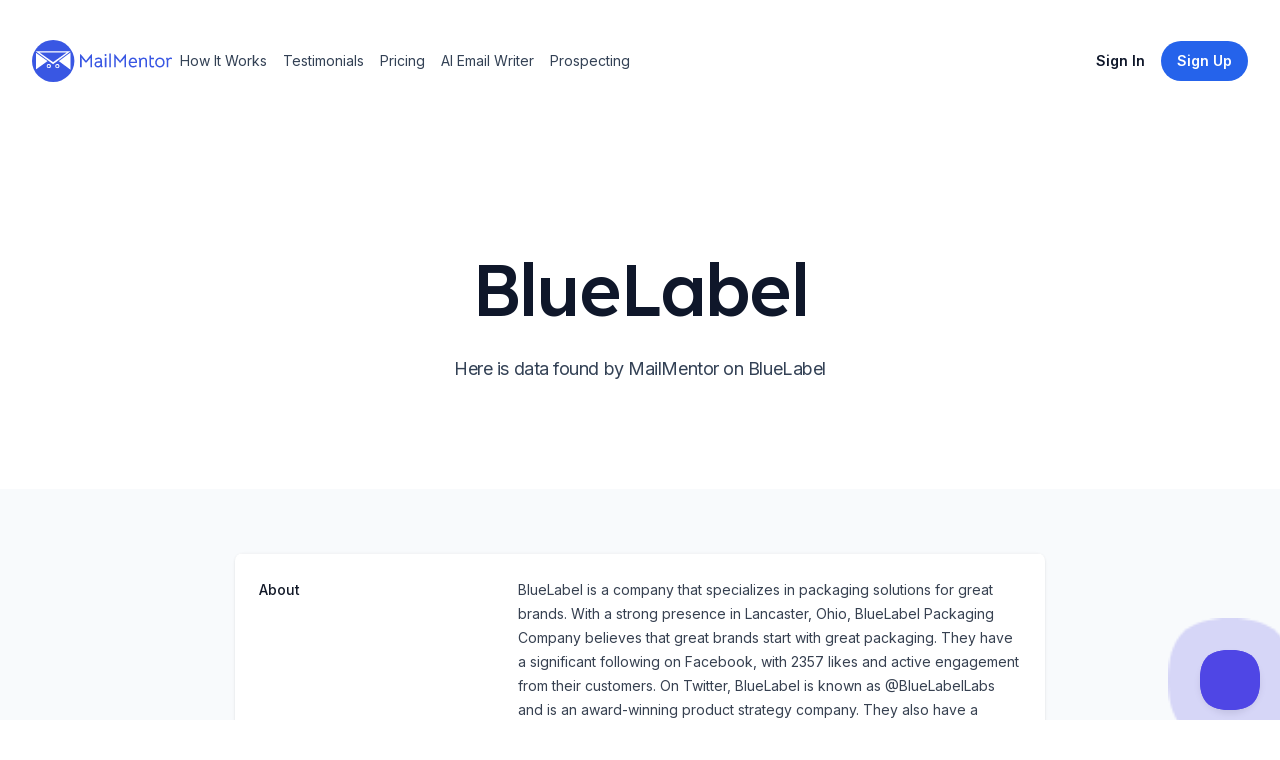

--- FILE ---
content_type: text/html; charset=utf-8
request_url: https://www.mailmentor.io/company/bluelabel
body_size: 9675
content:
<!DOCTYPE html><html class="h-full scroll-smooth bg-white antialiased [font-feature-settings:&#x27;ss01&#x27;]" lang="en"><head><meta charSet="utf-8"/><meta name="viewport" content="width=device-width, initial-scale=1.0"/><title>BlueLabel Profile</title><meta name="description" content="BlueLabel is a company that specializes in packaging solutions for great brands. With a strong presence in Lancaster, Ohio, BlueLabel Packaging Company believes that great brands start with great packaging. They have a significant following on Facebook, with 2357 likes and active engagement from their customers. On Twitter, BlueLabel is known as @BlueLabelLabs and is an award-winning product strategy company. They also have a strong presence on LinkedIn, with 13768 followers, and are recognized as an award-winning mobile app development agency that creates strategic digital products."/><meta name="robots" content="index, follow"/><meta property="og:url" content="https://www.mailmentor.io/company/bluelabel"/><meta property="og:image" content="https://www.mailmentor.io/assets/core/mailmentor-preview-image.png"/><meta property="og:type" content="website"/><meta property="og:site_name" content="MailMentor"/><meta property="og:title" content="BlueLabel Profile"/><meta property="og:description" content="BlueLabel is a company that specializes in packaging solutions for great brands. With a strong presence in Lancaster, Ohio, BlueLabel Packaging Company believes that great brands start with great packaging. They have a significant following on Facebook, with 2357 likes and active engagement from their customers. On Twitter, BlueLabel is known as @BlueLabelLabs and is an award-winning product strategy company. They also have a strong presence on LinkedIn, with 13768 followers, and are recognized as an award-winning mobile app development agency that creates strategic digital products."/><meta property="og:locale" content="en_US"/><meta name="twitter:card" content="summary_large_image"/><meta name="twitter:site" content="@mailmentor"/><meta name="twitter:title" content="BlueLabel Profile"/><meta name="twitter:description" content="BlueLabel is a company that specializes in packaging solutions for great brands. With a strong presence in Lancaster, Ohio, BlueLabel Packaging Company believes that great brands start with great packaging. They have a significant following on Facebook, with 2357 likes and active engagement from their customers. On Twitter, BlueLabel is known as @BlueLabelLabs and is an award-winning product strategy company. They also have a strong presence on LinkedIn, with 13768 followers, and are recognized as an award-winning mobile app development agency that creates strategic digital products."/><meta name="twitter:image" content="https://www.mailmentor.io/assets/core/mailmentor-preview-image.png"/><link rel="canonical" href="https://www.mailmentor.io/company/bluelabel"/><meta name="next-head-count" content="18"/><link rel="preconnect" href="https://fonts.googleapis.com"/><link rel="preconnect" href="https://fonts.gstatic.com" crossorigin="anonymous"/><link rel="stylesheet" data-href="https://fonts.googleapis.com/css2?family=Inter:wght@100..900&amp;family=Lexend:wght@400;500&amp;display=swap"/><link rel="apple-touch-icon" sizes="180x180" href="/apple-touch-icon.png"/><link rel="icon" type="image/png" sizes="32x32" href="/favicon-32x32.png"/><link rel="icon" type="image/png" sizes="16x16" href="/favicon-16x16.png"/><link rel="manifest" href="/site.webmanifest"/><meta charSet="UTF-8"/><meta http-equiv="Content-Type" content="text/html;charset=UTF-8"/><link rel="preload" href="/_next/static/css/c41a622a613f7436.css" as="style"/><link rel="stylesheet" href="/_next/static/css/c41a622a613f7436.css" data-n-g=""/><noscript data-n-css=""></noscript><script defer="" nomodule="" src="/_next/static/chunks/polyfills-c67a75d1b6f99dc8.js"></script><script src="/_next/static/chunks/webpack-1fdbdc357cdcd526.js" defer=""></script><script src="/_next/static/chunks/framework-4556c45dd113b893.js" defer=""></script><script src="/_next/static/chunks/main-53b1b7aa584bd4d9.js" defer=""></script><script src="/_next/static/chunks/pages/_app-76f76bb618effe29.js" defer=""></script><script src="/_next/static/chunks/848fc247-85110efc552629f3.js" defer=""></script><script src="/_next/static/chunks/29107295-fbcfe2172188e46f.js" defer=""></script><script src="/_next/static/chunks/175-cc21a22868888950.js" defer=""></script><script src="/_next/static/chunks/608-7e4d3758327dd046.js" defer=""></script><script src="/_next/static/chunks/317-10d29ef5e1f50a4a.js" defer=""></script><script src="/_next/static/chunks/478-ec6c5747fdfcb57d.js" defer=""></script><script src="/_next/static/chunks/pages/company/%5Bslug%5D-516d5aad5334e3c8.js" defer=""></script><script src="/_next/static/0bClvPg4eK8-xRPtlV8AB/_buildManifest.js" defer=""></script><script src="/_next/static/0bClvPg4eK8-xRPtlV8AB/_ssgManifest.js" defer=""></script><link rel="stylesheet" href="https://fonts.googleapis.com/css2?family=Inter:wght@100..900&family=Lexend:wght@400;500&display=swap"/></head><body class="flex h-full flex-col"><div id="__next"><header class="py-10"><div class="mx-auto max-w-7xl px-4 sm:px-6 lg:px-8"><nav class="relative z-50 flex justify-between"><div class="flex items-center md:gap-x-12"><a aria-label="Home" href="/"><svg width="140" viewBox="0 0 621 188" fill="none"><path d="M216.172 63.62L239.608 93.02L263.044 63.62H265.984V122.084H259.096V84.032C259.096 83.192 259.18 81.736 259.348 79.664C256.66 83.136 253.412 87.084 249.604 91.508C245.852 95.876 242.492 99.628 239.524 102.764L236.164 98.984C229.388 91.256 225.244 86.524 223.732 84.788C223.228 84.172 222.724 83.528 222.22 82.856C221.772 82.184 221.324 81.568 220.876 81.008L219.868 79.58C220.036 81.148 220.12 82.632 220.12 84.032V122.084H213.232V63.62H216.172Z" fill="#3957E3" shape-rendering="geometricPrecision"></path><path d="M309.346 123.092C307.218 121.636 305.706 119.844 304.81 117.716C303.522 119.34 301.786 120.6 299.602 121.496C297.474 122.392 295.066 122.84 292.378 122.84C287.786 122.84 284.09 121.58 281.29 119.06C278.546 116.54 277.174 113.208 277.174 109.064C277.174 104.696 278.826 101.308 282.13 98.9C285.434 96.436 290.054 95.204 295.99 95.204H303.298V93.44C303.298 90.248 302.71 88.008 301.534 86.72C300.414 85.376 298.482 84.704 295.738 84.704C293.386 84.704 291.062 85.124 288.766 85.964C286.526 86.804 284.454 88.008 282.55 89.576L279.19 84.452C281.206 82.604 283.698 81.148 286.666 80.084C289.634 79.02 292.686 78.488 295.822 78.488C300.47 78.488 304.026 79.692 306.49 82.1C308.954 84.508 310.186 87.98 310.186 92.516V109.232C310.186 113.656 311.39 116.876 313.798 118.892L309.346 123.092ZM292.462 116.624C295.71 116.624 298.314 115.7 300.274 113.852C302.29 111.948 303.298 109.512 303.298 106.544V101.42H295.99C291.79 101.42 288.738 102.036 286.834 103.268C284.986 104.444 284.062 106.348 284.062 108.98C284.062 111.388 284.79 113.264 286.246 114.608C287.758 115.952 289.83 116.624 292.462 116.624Z" fill="#3957E3" shape-rendering="geometricPrecision"></path><path d="M323.03 79.916L329.918 80V122.084L323.03 122V79.916ZM326.306 71.768C325.186 71.768 324.179 71.32 323.283 70.424C322.387 69.528 321.939 68.52 321.939 67.4C321.939 66.224 322.387 65.188 323.283 64.292C324.179 63.396 325.186 62.948 326.306 62.948C327.482 62.948 328.518 63.396 329.414 64.292C330.366 65.188 330.842 66.224 330.842 67.4C330.842 68.52 330.366 69.528 329.414 70.424C328.518 71.32 327.482 71.768 326.306 71.768Z" fill="#3957E3" shape-rendering="geometricPrecision"></path><path d="M342.966 60.932H349.686V122.084H342.966V60.932Z" fill="#3957E3" shape-rendering="geometricPrecision"></path><path d="M367.438 63.62L390.874 93.02L414.31 63.62H417.25V122.084H410.362V84.032C410.362 83.192 410.446 81.736 410.614 79.664C407.926 83.136 404.678 87.084 400.87 91.508C397.118 95.876 393.758 99.628 390.79 102.764L387.43 98.984C380.654 91.256 376.51 86.524 374.998 84.788C374.494 84.172 373.99 83.528 373.486 82.856C373.038 82.184 372.59 81.568 372.142 81.008L371.134 79.58C371.302 81.148 371.386 82.632 371.386 84.032V122.084H364.498V63.62H367.438Z" fill="#3957E3" shape-rendering="geometricPrecision"></path><path d="M436 103.436C436.168 106.908 437.092 109.988 438.772 112.676C440.508 115.364 443.672 116.708 448.264 116.708C450.672 116.708 452.912 116.344 454.984 115.616C457.056 114.832 459.24 113.656 461.536 112.088L464.728 117.296C462.656 118.976 460.108 120.348 457.084 121.412C454.06 122.42 451.008 122.924 447.928 122.924C444.008 122.924 440.62 122.028 437.764 120.236C434.908 118.388 432.724 115.896 431.212 112.76C429.7 109.568 428.944 105.956 428.944 101.924C428.944 97.892 429.672 94.084 431.128 90.5C432.64 86.916 434.824 84.032 437.68 81.848C440.592 79.664 444.036 78.572 448.012 78.572C451.26 78.572 454.228 79.356 456.916 80.924C459.604 82.492 461.732 84.676 463.3 87.476C464.868 90.22 465.652 93.272 465.652 96.632C465.652 98.032 465.54 100.3 465.316 103.436H436ZM458.848 97.22V96.38C458.848 94.196 458.344 92.236 457.336 90.5C456.384 88.708 455.068 87.308 453.388 86.3C451.764 85.292 449.944 84.788 447.928 84.788C445.072 84.788 442.58 85.852 440.452 87.98C438.38 90.108 437.008 93.188 436.336 97.22H458.848Z" fill="#3957E3" shape-rendering="geometricPrecision"></path><path d="M476.193 92.264C476.193 90.304 475.913 88.54 475.353 86.972C474.849 85.404 473.869 83.976 472.413 82.688L476.865 78.488C479.161 79.832 480.869 82.072 481.989 85.208C485.629 80.84 490.193 78.656 495.681 78.656C500.105 78.656 503.605 79.86 506.181 82.268C508.813 84.676 510.129 88.176 510.129 92.768V122.084L503.241 122.168V93.692C503.241 90.948 502.653 88.792 501.477 87.224C500.301 85.656 498.229 84.872 495.261 84.872C492.685 84.872 490.501 85.488 488.709 86.72C486.973 87.896 485.097 89.828 483.081 92.516V122.084H476.193V92.264Z" fill="#3957E3" shape-rendering="geometricPrecision"></path><path d="M534.214 123.176C530.182 123.176 527.046 122 524.806 119.648C522.566 117.24 521.446 113.796 521.446 109.316V69.164H528.334V79.412H541.27V85.628H528.334V109.316C528.334 112.06 528.894 113.964 530.014 115.028C531.19 116.092 532.562 116.624 534.13 116.624C535.25 116.624 536.146 116.512 536.818 116.288C537.546 116.064 538.498 115.644 539.674 115.028L542.866 120.656C540.626 122.336 537.742 123.176 534.214 123.176Z" fill="#3957E3" shape-rendering="geometricPrecision"></path><path d="M567.321 122.84C563.345 122.84 559.761 121.888 556.569 119.984C553.433 118.08 550.969 115.476 549.177 112.172C547.385 108.812 546.489 105.032 546.489 100.832C546.489 96.632 547.385 92.852 549.177 89.492C551.025 86.076 553.517 83.416 556.653 81.512C559.845 79.552 563.429 78.572 567.405 78.572C571.381 78.572 574.937 79.524 578.073 81.428C581.265 83.332 583.757 85.992 585.549 89.408C587.341 92.768 588.237 96.548 588.237 100.748C588.237 104.948 587.341 108.728 585.549 112.088C583.757 115.448 581.265 118.08 578.073 119.984C574.881 121.888 571.297 122.84 567.321 122.84ZM567.405 116.624C571.605 116.624 574.965 115.168 577.485 112.256C580.061 109.344 581.349 105.508 581.349 100.748C581.349 95.932 580.061 92.068 577.485 89.156C574.965 86.244 571.605 84.788 567.405 84.788C564.661 84.788 562.225 85.46 560.097 86.804C557.969 88.148 556.317 90.024 555.141 92.432C553.965 94.84 553.377 97.612 553.377 100.748C553.377 105.508 554.665 109.344 557.241 112.256C559.817 115.168 563.205 116.624 567.405 116.624Z" fill="#3957E3" shape-rendering="geometricPrecision"></path><path d="M614.905 78.572C616.529 78.572 618.461 78.852 620.701 79.412L620.533 86.048C618.293 85.432 616.473 85.124 615.073 85.124C612.441 85.124 610.397 85.74 608.941 86.972C607.261 88.316 605.805 90.108 604.573 92.348V122.084H597.685V92.348C597.685 87.98 596.509 84.788 594.157 82.772L598.777 78.488C599.617 78.992 600.457 79.748 601.297 80.756C602.193 81.764 602.921 82.912 603.481 84.2C604.713 82.632 605.973 81.428 607.261 80.588C609.389 79.244 611.937 78.572 614.905 78.572Z" fill="#3957E3" shape-rendering="geometricPrecision"></path><circle cx="94" cy="94" r="94" fill="#3957E3" shape-rendering="geometricPrecision"></circle><path d="M93.5 108L15.9907 50.25L171.009 50.25L93.5 108Z" fill="white" shape-rendering="geometricPrecision"></path><path d="M93.5 99L33.3112 56.25L153.689 56.25L93.5 99Z" fill="#3957E3" shape-rendering="geometricPrecision"></path><path d="M69 94.5L18 131.306L18 57.6939L69 94.5Z" fill="white" shape-rendering="geometricPrecision"></path><path d="M119 94.5L170.75 55.9619V133.038L119 94.5Z" fill="white" shape-rendering="geometricPrecision"></path><circle cx="74.5" cy="116.5" r="9.5" fill="white" rendering="geometricPrecision"></circle><circle cx="74" cy="117" r="5" fill="#3957E3" shape-rendering="geometricPrecision"></circle><circle cx="112.5" cy="116.5" r="9.5" fill="white"></circle><circle cx="112" cy="117" r="5" fill="#3957E3"></circle></svg></a><div class="hidden md:flex md:gap-x-6"><a class="inline-block rounded-lg py-1 px-2 text-sm text-slate-700 hover:bg-slate-100 hover:text-slate-900" href="/#how-it-works">How It Works</a><a class="inline-block rounded-lg py-1 px-2 text-sm text-slate-700 hover:bg-slate-100 hover:text-slate-900" href="/#testimonials">Testimonials</a><a class="inline-block rounded-lg py-1 px-2 text-sm text-slate-700 hover:bg-slate-100 hover:text-slate-900" href="/pricing">Pricing</a><a class="inline-block rounded-lg py-1 px-2 text-sm text-slate-700 hover:bg-slate-100 hover:text-slate-900" href="/use-case/ai-email-writer">AI Email Writer</a><a class="inline-block rounded-lg py-1 px-2 text-sm text-slate-700 hover:bg-slate-100 hover:text-slate-900" href="/use-case/how-to-find-clients-recruiting-business">Prospecting</a></div></div><div class="flex items-center gap-x-5 md:gap-x-8"><a class="group inline-flex items-center justify-center rounded-full py-2 px-4 text-sm font-semibold focus:outline-none focus-visible:outline-2 focus-visible:outline-offset-2 bg-white text-slate-900 hover:bg-blue-50 active:bg-blue-200 active:text-slate-600 focus-visible:outline-white invisible hidden md:visible lg:inline" href="https://app.mailmentor.io/sign-in?utm_source=landing-page&amp;utm_medium=web&amp;utm_campaign=evergreen">Sign In</a><a class="group inline-flex items-center justify-center rounded-full py-2 px-4 text-sm font-semibold focus:outline-none focus-visible:outline-2 focus-visible:outline-offset-2 bg-blue-600 text-white hover:text-slate-100 hover:bg-blue-500 active:bg-blue-800 active:text-blue-100 focus-visible:outline-blue-600 hidden lg:inline" href="https://app.mailmentor.io/sign-up?utm_source=landing-page&amp;utm_medium=web&amp;utm_campaign=evergreen"><span>Sign Up</span></a><div class="-mr-1 md:hidden"><div data-headlessui-state=""><button class="relative z-10 flex h-8 w-8 items-center justify-center [&amp;:not(:focus-visible)]:focus:outline-none" aria-label="Toggle Navigation" type="button" aria-expanded="false" data-headlessui-state=""><svg aria-hidden="true" class="h-3.5 w-3.5 overflow-visible stroke-slate-700" fill="none" stroke-width="2" stroke-linecap="round"><path d="M0 1H14M0 7H14M0 13H14" class="origin-center transition"></path><path d="M2 2L12 12M12 2L2 12" class="origin-center transition scale-90 opacity-0"></path></svg></button></div><div style="position:fixed;top:1px;left:1px;width:1px;height:0;padding:0;margin:-1px;overflow:hidden;clip:rect(0, 0, 0, 0);white-space:nowrap;border-width:0;display:none"></div></div></div></nav></div></header><main><div class="mx-auto max-w-7xl px-4 sm:px-6 lg:px-8 pt-20 pb-16 text-center lg:pt-32"><h1 class="mx-auto max-w-4xl font-display text-5xl font-medium tracking-tight text-slate-900 sm:text-7xl">BlueLabel</h1><p class="mx-auto mt-6 max-w-2xl text-lg tracking-tight text-slate-700">Here is data found by MailMentor on BlueLabel</p><div class="mt-10 flex justify-center gap-x-6"></div></div><div class="flex items-center justify-center bg-slate-50 px-6 sm:px-6 sm:py-3 lg:py-16 lg:px-8"><div class="w-2/3 overflow-hidden bg-white shadow sm:rounded-lg"><div class="border-t border-gray-100"><dl class="divide-y divide-gray-100"><div class="px-4 py-6 sm:grid sm:grid-cols-3 sm:gap-4 sm:px-6"><dt class="text-sm font-medium text-gray-900">About</dt><dd class="mt-1 text-sm leading-6 text-gray-700 sm:col-span-2 sm:mt-0">BlueLabel is a company that specializes in packaging solutions for great brands. With a strong presence in Lancaster, Ohio, BlueLabel Packaging Company believes that great brands start with great packaging. They have a significant following on Facebook, with 2357 likes and active engagement from their customers. On Twitter, BlueLabel is known as @BlueLabelLabs and is an award-winning product strategy company. They also have a strong presence on LinkedIn, with 13768 followers, and are recognized as an award-winning mobile app development agency that creates strategic digital products.</dd></div><div class="px-4 py-6 sm:grid sm:grid-cols-3 sm:gap-4 sm:px-6"><dt class="text-sm font-medium leading-6 text-gray-900">Social Profiles</dt><dd class="mt-2 text-sm text-gray-900 sm:col-span-2 sm:mt-0"><ul role="list" class="divide-y divide-gray-100 rounded-md border border-gray-200"><li class="flex items-center py-4 pl-4 pr-5 text-sm hover:bg-slate-50"><div class="flex-none pr-1"><a href="https://www.facebook.com/bluelabelpackaging/" rel="noreferrer" target="_blank" title="facebook"><svg height="24" width="24" viewBox="13.25 6.25 16.5 34.5" style="background-color:#3A559F;border-radius:10%;border-color:#F00;border-style:solid;border-width:0px" xmlns="http://www.w3.org/2000/svg" xmlns:xlink="http://www.w3.org/1999/xlink"><g><path fill="#FFF" id="f_1_" d="M23.3147057,35 L18.4372418,35 L18.4372418,23.4985483 L16,23.4985483 L16,19.535534 L18.4372418,19.535534 L18.4372418,17.1562737 C18.4372418,13.9234411 19.8127074,12 23.7230238,12 L26.9776468,12 L26.9776468,15.964466 L24.9435074,15.964466 C23.4212558,15.964466 23.3206665,16.5182719 23.3206665,17.5518493 L23.3139606,19.535534 L27,19.535534 L26.5685836,23.4985483 L23.3139606,23.4985483 L23.3139606,35 L23.3147057,35 Z"></path></g></svg></a></div><a href="https://www.facebook.com/bluelabelpackaging/"><div class="flex-initial">FACEBOOK</div></a></li><li class="flex items-center py-4 pl-4 pr-5 text-sm hover:bg-slate-50"><div class="flex-none pr-1"><a href="https://twitter.com/BlueLabelLabs" rel="noreferrer" target="_blank" title="twitter"><svg height="24" width="24" viewBox="6.75 9.5 31.5 27" style="background-color:#1C9CEA;border-radius:10%;border-color:#F00;border-style:solid;border-width:0px" xmlns="http://www.w3.org/2000/svg" xmlns:xlink="http://www.w3.org/1999/xlink"><g><path fill="#FFF" id="f_1_" d="M30.526149,16.8457316 C31.4160944,16.2841254 32.0989611,15.3936155 32.41944,14.3328037 C31.5861948,14.8541095 30.6654341,15.2311137 29.6830428,15.4352159 C28.899102,14.5512061 27.7786582,14 26.5386512,14 C24.1597112,14 22.231907,16.0345226 22.231907,18.5435505 C22.231907,18.8997544 22.2676528,19.2468583 22.3416094,19.578362 C18.762106,19.3885599 15.5881317,17.5815398 13.4618771,14.8307092 C13.0908611,15.5041167 12.8788519,16.2841254 12.8788519,17.1161346 C12.8788519,18.6917521 13.6393731,20.0827676 14.7955626,20.8991767 C14.0892763,20.8757764 13.4248987,20.6690741 12.8431062,20.3310703 L12.8431062,20.386971 C12.8431062,22.5891954 14.3271703,24.4261158 16.3005811,24.8421205 C15.9381933,24.9487217 15.558549,25.0020222 15.1641134,25.0020222 C14.8867758,25.0020222 14.6156013,24.9747219 14.3542877,24.9214213 C14.9015672,26.7258414 16.4928685,28.041456 18.3787639,28.0765564 C16.9033281,29.29597 15.0457827,30.021378 13.0279979,30.021378 C12.6804015,30.021378 12.3365029,30.0018778 12,29.9589773 C13.9068498,31.2472916 16.1711569,32 18.6043317,32 C26.5300229,32 30.8614193,25.0761231 30.8614193,19.0713563 C30.8614193,18.8737542 30.858954,18.677452 30.8503258,18.4837498 C31.6921993,17.8428427 32.4243705,17.0420338 33,16.1307237 C32.2271527,16.4921277 31.3963726,16.7365304 30.526149,16.8457316 Z"></path></g></svg></a></div><a href="https://twitter.com/BlueLabelLabs"><div class="flex-initial">TWITTER</div></a></li><li class="flex items-center py-4 pl-4 pr-5 text-sm hover:bg-slate-50"><div class="flex-none pr-1"><a href="https://www.linkedin.com/company/blue-label-labs" rel="noreferrer" target="_blank" title="linkedin"><svg height="24" width="24" viewBox="7 7 30 30" style="background-color:#0270AD;border-radius:10%;border-color:#F00;border-style:solid;border-width:0px" xmlns="http://www.w3.org/2000/svg" xmlns:xlink="http://www.w3.org/1999/xlink"><g><path fill="#FFF" id="f_1_" d="M12.5044685,18.4131131 L16.4026341,18.4131131 L16.4026341,31.9987194 L12.5044685,31.9987194 L12.5044685,18.4131131 Z M14.3541863,16.7137918 L14.3259643,16.7137918 C12.9148636,16.7137918 12,15.6752465 12,14.3600973 C12,13.0180561 12.9419097,12 14.3812324,12 C15.8193791,12 16.7036689,13.0154949 16.7318909,14.3562556 C16.7318909,15.6714048 15.8193791,16.7137918 14.3541863,16.7137918 L14.3541863,16.7137918 Z M32,32 L27.5797272,32 L27.5797272,24.9683698 C27.5797272,23.1281854 26.8882879,21.8732232 25.3678269,21.8732232 C24.2048448,21.8732232 23.5580903,22.7196824 23.2570555,23.537969 C23.1441675,23.8299398 23.1618062,24.2384428 23.1618062,24.6482264 L23.1618062,32 L18.7826905,32 C18.7826905,32 18.8391345,19.5451402 18.7826905,18.4131131 L23.1618062,18.4131131 L23.1618062,20.5452683 C23.420508,19.6130106 24.8198495,18.2824946 27.0529163,18.2824946 C29.8233772,18.2824946 32,20.2379306 32,24.4446152 L32,32 L32,32 Z"></path></g></svg></a></div><a href="https://www.linkedin.com/company/blue-label-labs"><div class="flex-initial">LINKEDIN</div></a></li></ul></dd></div></dl></div></div></div><section id="get-started-today" class="relative overflow-hidden bg-blue-600 py-32"><img alt="" src="/_next/static/media/background-call-to-action.6a5a5672.jpg" width="2347" height="1244" decoding="async" data-nimg="future" class="absolute top-1/2 left-1/2 max-w-none -translate-x-1/2 -translate-y-1/2" loading="lazy"/><div class="mx-auto max-w-7xl px-4 sm:px-6 lg:px-8 relative"><div class="mx-auto max-w-lg text-center"><h2 class="font-display text-3xl tracking-tight text-white sm:text-4xl">Find contacts at this company</h2><p class="mt-4 text-lg tracking-tight text-white">Our AI enabled web scraper helps you prospects at BlueLabel and similar companies</p><a class="group inline-flex items-center justify-center rounded-full py-2 px-4 text-sm font-semibold focus:outline-none focus-visible:outline-2 focus-visible:outline-offset-2 bg-white text-slate-900 hover:bg-blue-50 active:bg-blue-200 active:text-slate-600 focus-visible:outline-white mt-10" href="/use-case/how-to-find-clients-recruiting-business">Find out how</a></div></div></section></main><footer class="bg-white" aria-labelledby="footer-heading"><h2 id="footer-heading" class="sr-only">Footer</h2><div class="mx-auto max-w-7xl px-6 pb-8 pt-16 sm:pt-24 lg:px-8 lg:pt-32"><div class="xl:grid xl:grid-cols-3 xl:gap-8"><div class="space-y-8"><svg width="140" viewBox="0 0 621 188" fill="none"><path d="M216.172 63.62L239.608 93.02L263.044 63.62H265.984V122.084H259.096V84.032C259.096 83.192 259.18 81.736 259.348 79.664C256.66 83.136 253.412 87.084 249.604 91.508C245.852 95.876 242.492 99.628 239.524 102.764L236.164 98.984C229.388 91.256 225.244 86.524 223.732 84.788C223.228 84.172 222.724 83.528 222.22 82.856C221.772 82.184 221.324 81.568 220.876 81.008L219.868 79.58C220.036 81.148 220.12 82.632 220.12 84.032V122.084H213.232V63.62H216.172Z" fill="#3957E3" shape-rendering="geometricPrecision"></path><path d="M309.346 123.092C307.218 121.636 305.706 119.844 304.81 117.716C303.522 119.34 301.786 120.6 299.602 121.496C297.474 122.392 295.066 122.84 292.378 122.84C287.786 122.84 284.09 121.58 281.29 119.06C278.546 116.54 277.174 113.208 277.174 109.064C277.174 104.696 278.826 101.308 282.13 98.9C285.434 96.436 290.054 95.204 295.99 95.204H303.298V93.44C303.298 90.248 302.71 88.008 301.534 86.72C300.414 85.376 298.482 84.704 295.738 84.704C293.386 84.704 291.062 85.124 288.766 85.964C286.526 86.804 284.454 88.008 282.55 89.576L279.19 84.452C281.206 82.604 283.698 81.148 286.666 80.084C289.634 79.02 292.686 78.488 295.822 78.488C300.47 78.488 304.026 79.692 306.49 82.1C308.954 84.508 310.186 87.98 310.186 92.516V109.232C310.186 113.656 311.39 116.876 313.798 118.892L309.346 123.092ZM292.462 116.624C295.71 116.624 298.314 115.7 300.274 113.852C302.29 111.948 303.298 109.512 303.298 106.544V101.42H295.99C291.79 101.42 288.738 102.036 286.834 103.268C284.986 104.444 284.062 106.348 284.062 108.98C284.062 111.388 284.79 113.264 286.246 114.608C287.758 115.952 289.83 116.624 292.462 116.624Z" fill="#3957E3" shape-rendering="geometricPrecision"></path><path d="M323.03 79.916L329.918 80V122.084L323.03 122V79.916ZM326.306 71.768C325.186 71.768 324.179 71.32 323.283 70.424C322.387 69.528 321.939 68.52 321.939 67.4C321.939 66.224 322.387 65.188 323.283 64.292C324.179 63.396 325.186 62.948 326.306 62.948C327.482 62.948 328.518 63.396 329.414 64.292C330.366 65.188 330.842 66.224 330.842 67.4C330.842 68.52 330.366 69.528 329.414 70.424C328.518 71.32 327.482 71.768 326.306 71.768Z" fill="#3957E3" shape-rendering="geometricPrecision"></path><path d="M342.966 60.932H349.686V122.084H342.966V60.932Z" fill="#3957E3" shape-rendering="geometricPrecision"></path><path d="M367.438 63.62L390.874 93.02L414.31 63.62H417.25V122.084H410.362V84.032C410.362 83.192 410.446 81.736 410.614 79.664C407.926 83.136 404.678 87.084 400.87 91.508C397.118 95.876 393.758 99.628 390.79 102.764L387.43 98.984C380.654 91.256 376.51 86.524 374.998 84.788C374.494 84.172 373.99 83.528 373.486 82.856C373.038 82.184 372.59 81.568 372.142 81.008L371.134 79.58C371.302 81.148 371.386 82.632 371.386 84.032V122.084H364.498V63.62H367.438Z" fill="#3957E3" shape-rendering="geometricPrecision"></path><path d="M436 103.436C436.168 106.908 437.092 109.988 438.772 112.676C440.508 115.364 443.672 116.708 448.264 116.708C450.672 116.708 452.912 116.344 454.984 115.616C457.056 114.832 459.24 113.656 461.536 112.088L464.728 117.296C462.656 118.976 460.108 120.348 457.084 121.412C454.06 122.42 451.008 122.924 447.928 122.924C444.008 122.924 440.62 122.028 437.764 120.236C434.908 118.388 432.724 115.896 431.212 112.76C429.7 109.568 428.944 105.956 428.944 101.924C428.944 97.892 429.672 94.084 431.128 90.5C432.64 86.916 434.824 84.032 437.68 81.848C440.592 79.664 444.036 78.572 448.012 78.572C451.26 78.572 454.228 79.356 456.916 80.924C459.604 82.492 461.732 84.676 463.3 87.476C464.868 90.22 465.652 93.272 465.652 96.632C465.652 98.032 465.54 100.3 465.316 103.436H436ZM458.848 97.22V96.38C458.848 94.196 458.344 92.236 457.336 90.5C456.384 88.708 455.068 87.308 453.388 86.3C451.764 85.292 449.944 84.788 447.928 84.788C445.072 84.788 442.58 85.852 440.452 87.98C438.38 90.108 437.008 93.188 436.336 97.22H458.848Z" fill="#3957E3" shape-rendering="geometricPrecision"></path><path d="M476.193 92.264C476.193 90.304 475.913 88.54 475.353 86.972C474.849 85.404 473.869 83.976 472.413 82.688L476.865 78.488C479.161 79.832 480.869 82.072 481.989 85.208C485.629 80.84 490.193 78.656 495.681 78.656C500.105 78.656 503.605 79.86 506.181 82.268C508.813 84.676 510.129 88.176 510.129 92.768V122.084L503.241 122.168V93.692C503.241 90.948 502.653 88.792 501.477 87.224C500.301 85.656 498.229 84.872 495.261 84.872C492.685 84.872 490.501 85.488 488.709 86.72C486.973 87.896 485.097 89.828 483.081 92.516V122.084H476.193V92.264Z" fill="#3957E3" shape-rendering="geometricPrecision"></path><path d="M534.214 123.176C530.182 123.176 527.046 122 524.806 119.648C522.566 117.24 521.446 113.796 521.446 109.316V69.164H528.334V79.412H541.27V85.628H528.334V109.316C528.334 112.06 528.894 113.964 530.014 115.028C531.19 116.092 532.562 116.624 534.13 116.624C535.25 116.624 536.146 116.512 536.818 116.288C537.546 116.064 538.498 115.644 539.674 115.028L542.866 120.656C540.626 122.336 537.742 123.176 534.214 123.176Z" fill="#3957E3" shape-rendering="geometricPrecision"></path><path d="M567.321 122.84C563.345 122.84 559.761 121.888 556.569 119.984C553.433 118.08 550.969 115.476 549.177 112.172C547.385 108.812 546.489 105.032 546.489 100.832C546.489 96.632 547.385 92.852 549.177 89.492C551.025 86.076 553.517 83.416 556.653 81.512C559.845 79.552 563.429 78.572 567.405 78.572C571.381 78.572 574.937 79.524 578.073 81.428C581.265 83.332 583.757 85.992 585.549 89.408C587.341 92.768 588.237 96.548 588.237 100.748C588.237 104.948 587.341 108.728 585.549 112.088C583.757 115.448 581.265 118.08 578.073 119.984C574.881 121.888 571.297 122.84 567.321 122.84ZM567.405 116.624C571.605 116.624 574.965 115.168 577.485 112.256C580.061 109.344 581.349 105.508 581.349 100.748C581.349 95.932 580.061 92.068 577.485 89.156C574.965 86.244 571.605 84.788 567.405 84.788C564.661 84.788 562.225 85.46 560.097 86.804C557.969 88.148 556.317 90.024 555.141 92.432C553.965 94.84 553.377 97.612 553.377 100.748C553.377 105.508 554.665 109.344 557.241 112.256C559.817 115.168 563.205 116.624 567.405 116.624Z" fill="#3957E3" shape-rendering="geometricPrecision"></path><path d="M614.905 78.572C616.529 78.572 618.461 78.852 620.701 79.412L620.533 86.048C618.293 85.432 616.473 85.124 615.073 85.124C612.441 85.124 610.397 85.74 608.941 86.972C607.261 88.316 605.805 90.108 604.573 92.348V122.084H597.685V92.348C597.685 87.98 596.509 84.788 594.157 82.772L598.777 78.488C599.617 78.992 600.457 79.748 601.297 80.756C602.193 81.764 602.921 82.912 603.481 84.2C604.713 82.632 605.973 81.428 607.261 80.588C609.389 79.244 611.937 78.572 614.905 78.572Z" fill="#3957E3" shape-rendering="geometricPrecision"></path><circle cx="94" cy="94" r="94" fill="#3957E3" shape-rendering="geometricPrecision"></circle><path d="M93.5 108L15.9907 50.25L171.009 50.25L93.5 108Z" fill="white" shape-rendering="geometricPrecision"></path><path d="M93.5 99L33.3112 56.25L153.689 56.25L93.5 99Z" fill="#3957E3" shape-rendering="geometricPrecision"></path><path d="M69 94.5L18 131.306L18 57.6939L69 94.5Z" fill="white" shape-rendering="geometricPrecision"></path><path d="M119 94.5L170.75 55.9619V133.038L119 94.5Z" fill="white" shape-rendering="geometricPrecision"></path><circle cx="74.5" cy="116.5" r="9.5" fill="white" rendering="geometricPrecision"></circle><circle cx="74" cy="117" r="5" fill="#3957E3" shape-rendering="geometricPrecision"></circle><circle cx="112.5" cy="116.5" r="9.5" fill="white"></circle><circle cx="112" cy="117" r="5" fill="#3957E3"></circle></svg><p class="text-sm leading-6 text-gray-600">Collect prospects from news articles</p><div class="flex space-x-6"><a class="text-gray-400 hover:text-gray-500" href="https://twitter.com/mailmentor"><span class="sr-only">Twitter</span><svg fill="currentColor" viewBox="0 0 24 24" class="h-6 w-6" aria-hidden="true"><path d="M8.29 20.251c7.547 0 11.675-6.253 11.675-11.675 0-.178 0-.355-.012-.53A8.348 8.348 0 0022 5.92a8.19 8.19 0 01-2.357.646 4.118 4.118 0 001.804-2.27 8.224 8.224 0 01-2.605.996 4.107 4.107 0 00-6.993 3.743 11.65 11.65 0 01-8.457-4.287 4.106 4.106 0 001.27 5.477A4.072 4.072 0 012.8 9.713v.052a4.105 4.105 0 003.292 4.022 4.095 4.095 0 01-1.853.07 4.108 4.108 0 003.834 2.85A8.233 8.233 0 012 18.407a11.616 11.616 0 006.29 1.84"></path></svg></a><a class="text-gray-400 hover:text-gray-500" href="https://www.youtube.com/@mailmentor"><span class="sr-only">YouTube</span><svg fill="currentColor" viewBox="0 0 24 24" class="h-6 w-6" aria-hidden="true"><path fill-rule="evenodd" d="M19.812 5.418c.861.23 1.538.907 1.768 1.768C21.998 8.746 22 12 22 12s0 3.255-.418 4.814a2.504 2.504 0 0 1-1.768 1.768c-1.56.419-7.814.419-7.814.419s-6.255 0-7.814-.419a2.505 2.505 0 0 1-1.768-1.768C2 15.255 2 12 2 12s0-3.255.417-4.814a2.507 2.507 0 0 1 1.768-1.768C5.744 5 11.998 5 11.998 5s6.255 0 7.814.418ZM15.194 12 10 15V9l5.194 3Z" clip-rule="evenodd"></path></svg></a></div></div><div class="mt-16 grid grid-cols-2 gap-8 xl:col-span-2 xl:mt-0"><div class="md:grid md:grid-cols-2 md:gap-8"><div><h3 class="text-sm font-semibold leading-6 text-gray-900">Platform</h3><ul role="list" class="mt-6 space-y-4"><li><a class="text-sm leading-6 text-gray-600 hover:text-gray-900" href="https://app.mailmentor.io/sign-up?utm_source=landing-page&amp;utm_medium=web&amp;utm_campaign=evergreen">Sign Up</a></li><li><a class="text-sm leading-6 text-gray-600 hover:text-gray-900" href="https://app.mailmentor.io/sign-in?utm_source=landing-page&amp;utm_medium=web&amp;utm_campaign=evergreen">Sign In</a></li><li><a class="text-sm leading-6 text-gray-600 hover:text-gray-900" href="/companies">Public Company Data</a></li><li><a class="text-sm leading-6 text-gray-600 hover:text-gray-900" href="https://chrome.google.com/webstore/detail/mailmentor-prospecting-co/lmaejlipbkiphadkcbhmmpaoephkgmpj?utm_source=landing-page&amp;utm_medium=web&amp;utm_campaign=evergreen">Chrome Extension</a></li></ul></div><div class="mt-10 md:mt-0"><h3 class="text-sm font-semibold leading-6 text-gray-900">Support</h3><ul role="list" class="mt-6 space-y-4"><li><a class="text-sm leading-6 text-gray-600 hover:text-gray-900" href="/#how-it-works">How It Works</a></li><li><a class="text-sm leading-6 text-gray-600 hover:text-gray-900" href="/use-case">Use Cases</a></li><li><a class="text-sm leading-6 text-gray-600 hover:text-gray-900" href="https://help.mailmentor.io?utm_source=landing-page&amp;utm_medium=web&amp;utm_campaign=evergreen">Get Help</a></li><li><a class="text-sm leading-6 text-gray-600 hover:text-gray-900" href="/alternatives">Alternatives</a></li><li><a class="text-sm leading-6 text-gray-600 hover:text-gray-900" href="/partner">Become A Partner</a></li></ul></div></div><div class="md:grid md:grid-cols-2 md:gap-8"><div><h3 class="text-sm font-semibold leading-6 text-gray-900">Tools</h3><ul role="list" class="mt-6 space-y-4"><li><a class="text-sm leading-6 text-gray-600 hover:text-gray-900" href="/sales-message-optimizer">Sales Message Optimizer</a></li><li><a class="text-sm leading-6 text-gray-600 hover:text-gray-900" href="/tools/sales-commission-calculator">Sales Comission Calculator</a></li><li><a class="text-sm leading-6 text-gray-600 hover:text-gray-900" href="/tools">All Free Sales Tooling</a></li></ul></div><div class="mt-10 md:mt-0"><h3 class="text-sm font-semibold leading-6 text-gray-900">Legal</h3><ul role="list" class="mt-6 space-y-4"><li><a class="text-sm leading-6 text-gray-600 hover:text-gray-900" href="/privacy-policy">Privacy</a></li><li><a class="text-sm leading-6 text-gray-600 hover:text-gray-900" href="/terms-of-service">Terms</a></li></ul></div></div></div></div><div class="mt-16 border-t border-gray-900/10 pt-8 sm:mt-20 lg:mt-24"><p class="text-xs leading-5 text-gray-500">© 2023<!-- --> <a href="https://www.octaviuslabs.com">Octavius Labs LLC</a>. All rights reserved.</p></div></div></footer></div><script id="__NEXT_DATA__" type="application/json">{"props":{"pageProps":{"company":{"__typename":"Company","id":"QQDq","label":"BlueLabel","domain":"bluelabelweb.com","emailDomain":"bluelabelweb.com","mxValid":true,"slug":"bluelabel","rawPhysicalAddress":null,"description":"BlueLabel is a company that specializes in packaging solutions for great brands. With a strong presence in Lancaster, Ohio, BlueLabel Packaging Company believes that great brands start with great packaging. They have a significant following on Facebook, with 2357 likes and active engagement from their customers. On Twitter, BlueLabel is known as @BlueLabelLabs and is an award-winning product strategy company. They also have a strong presence on LinkedIn, with 13768 followers, and are recognized as an award-winning mobile app development agency that creates strategic digital products.","socialProfiles":[{"__typename":"SocialProfile","service":"FACEBOOK","profileType":"COMPANY","url":"https://www.facebook.com/bluelabelpackaging/","description":"Blue Label Packaging Company, Lancaster, Ohio. 2357 likes · 28 talking about this · 46 were here. We believe great brands start with great packaging."},{"__typename":"SocialProfile","service":"TWITTER","profileType":"COMPANY","url":"https://twitter.com/BlueLabelLabs","description":"BlueLabel. @BlueLabelLabs. We are an award-winning product strategy, ... BlueLabel's Tweets. Pinned Tweet. BlueLabel ... Here's how we see it at BlueLabel:."},{"__typename":"SocialProfile","service":"LINKEDIN","profileType":"COMPANY","url":"https://www.linkedin.com/company/blue-label-labs","description":"BlueLabel | 13768 followers on LinkedIn. Digital products—strategic by design, built by an award-winning mobile app development agency."}]},"cta":{"primary":"Find contacts at this company","secondary":"Our AI enabled web scraper helps you prospects at BlueLabel and similar companies","buttonCta":"Find out how","buttonHref":"/use-case/how-to-find-clients-recruiting-business"},"_sentryTraceData":"2d6d9421e0bf4b389b90949566e268af-aa5f896b4b69cec2-1","_sentryBaggage":"sentry-environment=vercel-production,sentry-release=abed5aa34aebf4216bac2be3f48c190f506aa39b,sentry-public_key=6e0454b67feb2bf0586e5633960fd7f5,sentry-trace_id=2d6d9421e0bf4b389b90949566e268af,sentry-sample_rate=1,sentry-transaction=%2Fcompany%2F%5Bslug%5D,sentry-sampled=true"},"__N_SSP":true},"page":"/company/[slug]","query":{"slug":"bluelabel"},"buildId":"0bClvPg4eK8-xRPtlV8AB","isFallback":false,"gssp":true,"scriptLoader":[]}</script></body></html>

--- FILE ---
content_type: application/javascript; charset=utf-8
request_url: https://www.mailmentor.io/_next/static/0bClvPg4eK8-xRPtlV8AB/_ssgManifest.js
body_size: -195
content:
self.__SSG_MANIFEST=new Set(["\u002F","\u002Falternatives","\u002Fcompanies","\u002Fpartner","\u002Fpricing","\u002Ftools\u002Fobjection-trainer","\u002Fuse-case"]);self.__SSG_MANIFEST_CB&&self.__SSG_MANIFEST_CB()

--- FILE ---
content_type: application/javascript; charset=utf-8
request_url: https://www.mailmentor.io/_next/static/chunks/175-cc21a22868888950.js
body_size: 14464
content:
(self.webpackChunk_N_E=self.webpackChunk_N_E||[]).push([[175],{6010:function(e,t,n){"use strict";function r(e){var t,n,o="";if("string"===typeof e||"number"===typeof e)o+=e;else if("object"===typeof e)if(Array.isArray(e))for(t=0;t<e.length;t++)e[t]&&(n=r(e[t]))&&(o&&(o+=" "),o+=n);else for(t in e)e[t]&&(o&&(o+=" "),o+=t);return o}t.Z=function(){for(var e,t,n=0,o="";n<arguments.length;)(e=arguments[n++])&&(t=r(e))&&(o&&(o+=" "),o+=t);return o}},1210:function(e,t){"use strict";Object.defineProperty(t,"__esModule",{value:!0}),t.getDomainLocale=function(e,t,n,r){return!1};("function"===typeof t.default||"object"===typeof t.default&&null!==t.default)&&"undefined"===typeof t.default.__esModule&&(Object.defineProperty(t.default,"__esModule",{value:!0}),Object.assign(t.default,t),e.exports=t.default)},8418:function(e,t,n){"use strict";Object.defineProperty(t,"__esModule",{value:!0});var r=n(4941).Z;n(5753).default;Object.defineProperty(t,"__esModule",{value:!0}),t.default=void 0;var o,u=(o=n(7294))&&o.__esModule?o:{default:o},l=n(6273),a=n(2725),i=n(3462),s=n(1018),c=n(7190),f=n(1210),d=n(8684);var p="undefined"!==typeof u.default.useTransition,v={};function m(e,t,n,r){if(e&&l.isLocalURL(t)){e.prefetch(t,n,r).catch((function(e){0}));var o=r&&"undefined"!==typeof r.locale?r.locale:e&&e.locale;v[t+"%"+n+(o?"%"+o:"")]=!0}}var h=u.default.forwardRef((function(e,t){var n,o=e.href,h=e.as,b=e.children,g=e.prefetch,E=e.passHref,y=e.replace,P=e.soft,w=e.shallow,S=e.scroll,T=e.locale,O=e.onClick,M=e.onMouseEnter,C=e.legacyBehavior,x=void 0===C?!0!==Boolean(!0):C,N=function(e,t){if(null==e)return{};var n,r,o={},u=Object.keys(e);for(r=0;r<u.length;r++)n=u[r],t.indexOf(n)>=0||(o[n]=e[n]);return o}(e,["href","as","children","prefetch","passHref","replace","soft","shallow","scroll","locale","onClick","onMouseEnter","legacyBehavior"]);n=b,!x||"string"!==typeof n&&"number"!==typeof n||(n=u.default.createElement("a",null,n));var F=!1!==g,R=r(p?u.default.useTransition():[],2)[1],A=u.default.useContext(i.RouterContext),L=u.default.useContext(s.AppRouterContext);L&&(A=L);var I,k=u.default.useMemo((function(){var e=r(l.resolveHref(A,o,!0),2),t=e[0],n=e[1];return{href:t,as:h?l.resolveHref(A,h):n||t}}),[A,o,h]),_=k.href,j=k.as,H=u.default.useRef(_),D=u.default.useRef(j);x&&(I=u.default.Children.only(n));var z=x?I&&"object"===typeof I&&I.ref:t,B=r(c.useIntersection({rootMargin:"200px"}),3),U=B[0],V=B[1],Y=B[2],Z=u.default.useCallback((function(e){D.current===j&&H.current===_||(Y(),D.current=j,H.current=_),U(e),z&&("function"===typeof z?z(e):"object"===typeof z&&(z.current=e))}),[j,z,_,Y,U]);u.default.useEffect((function(){var e=V&&F&&l.isLocalURL(_),t="undefined"!==typeof T?T:A&&A.locale,n=v[_+"%"+j+(t?"%"+t:"")];e&&!n&&m(A,_,j,{locale:t})}),[j,_,V,T,F,A]);var G={ref:Z,onClick:function(e){x||"function"!==typeof O||O(e),x&&I.props&&"function"===typeof I.props.onClick&&I.props.onClick(e),e.defaultPrevented||function(e,t,n,r,o,u,a,i,s,c){if("A"!==e.currentTarget.nodeName.toUpperCase()||!function(e){var t=e.currentTarget.target;return t&&"_self"!==t||e.metaKey||e.ctrlKey||e.shiftKey||e.altKey||e.nativeEvent&&2===e.nativeEvent.which}(e)&&l.isLocalURL(n)){e.preventDefault();var f=function(){"softPush"in t&&"softReplace"in t?t[u?o?"softReplace":"softPush":o?"replace":"push"](n):t[o?"replace":"push"](n,r,{shallow:a,locale:s,scroll:i})};c?c(f):f()}}(e,A,_,j,y,P,w,S,T,L?R:void 0)},onMouseEnter:function(e){x||"function"!==typeof M||M(e),x&&I.props&&"function"===typeof I.props.onMouseEnter&&I.props.onMouseEnter(e),l.isLocalURL(_)&&m(A,_,j,{priority:!0})}};if(!x||E||"a"===I.type&&!("href"in I.props)){var $="undefined"!==typeof T?T:A&&A.locale,K=A&&A.isLocaleDomain&&f.getDomainLocale(j,$,A.locales,A.domainLocales);G.href=K||d.addBasePath(a.addLocale(j,$,A&&A.defaultLocale))}return x?u.default.cloneElement(I,G):u.default.createElement("a",Object.assign({},N,G),n)}));t.default=h,("function"===typeof t.default||"object"===typeof t.default&&null!==t.default)&&"undefined"===typeof t.default.__esModule&&(Object.defineProperty(t.default,"__esModule",{value:!0}),Object.assign(t.default,t),e.exports=t.default)},7190:function(e,t,n){"use strict";Object.defineProperty(t,"__esModule",{value:!0});var r=n(4941).Z;Object.defineProperty(t,"__esModule",{value:!0}),t.useIntersection=function(e){var t=e.rootRef,n=e.rootMargin,s=e.disabled||!l,c=o.useRef(),f=r(o.useState(!1),2),d=f[0],p=f[1],v=r(o.useState(null),2),m=v[0],h=v[1];o.useEffect((function(){if(l){if(c.current&&(c.current(),c.current=void 0),s||d)return;return m&&m.tagName&&(c.current=function(e,t,n){var r=function(e){var t,n={root:e.root||null,margin:e.rootMargin||""},r=i.find((function(e){return e.root===n.root&&e.margin===n.margin}));if(r&&(t=a.get(r)))return t;var o=new Map,u=new IntersectionObserver((function(e){e.forEach((function(e){var t=o.get(e.target),n=e.isIntersecting||e.intersectionRatio>0;t&&n&&t(n)}))}),e);return t={id:n,observer:u,elements:o},i.push(n),a.set(n,t),t}(n),o=r.id,u=r.observer,l=r.elements;return l.set(e,t),u.observe(e),function(){if(l.delete(e),u.unobserve(e),0===l.size){u.disconnect(),a.delete(o);var t=i.findIndex((function(e){return e.root===o.root&&e.margin===o.margin}));t>-1&&i.splice(t,1)}}}(m,(function(e){return e&&p(e)}),{root:null==t?void 0:t.current,rootMargin:n})),function(){null==c.current||c.current(),c.current=void 0}}if(!d){var e=u.requestIdleCallback((function(){return p(!0)}));return function(){return u.cancelIdleCallback(e)}}}),[m,s,n,t,d]);var b=o.useCallback((function(){p(!1)}),[]);return[h,d,b]};var o=n(7294),u=n(9311),l="function"===typeof IntersectionObserver;var a=new Map,i=[];("function"===typeof t.default||"object"===typeof t.default&&null!==t.default)&&"undefined"===typeof t.default.__esModule&&(Object.defineProperty(t.default,"__esModule",{value:!0}),Object.assign(t.default,t),e.exports=t.default)},1018:function(e,t,n){"use strict";Object.defineProperty(t,"__esModule",{value:!0}),t.FullAppTreeContext=t.AppTreeContext=t.AppRouterContext=void 0;var r,o=(r=n(7294))&&r.__esModule?r:{default:r};var u=o.default.createContext(null);t.AppRouterContext=u;var l=o.default.createContext(null);t.AppTreeContext=l;var a=o.default.createContext(null);t.FullAppTreeContext=a},1664:function(e,t,n){e.exports=n(8418)},1363:function(e,t,n){"use strict";n.d(t,{R:function(){return o}});var r,o=((r=o||{}).Space=" ",r.Enter="Enter",r.Escape="Escape",r.Backspace="Backspace",r.Delete="Delete",r.ArrowLeft="ArrowLeft",r.ArrowUp="ArrowUp",r.ArrowRight="ArrowRight",r.ArrowDown="ArrowDown",r.Home="Home",r.End="End",r.PageUp="PageUp",r.PageDown="PageDown",r.Tab="Tab",r)},9222:function(e,t,n){"use strict";n.d(t,{J:function(){return oe}});var r=n(7294),o=n(3935),u=n(3781),l=n(6723),a=n(1021);var i=n(5466);function s(...e){return(0,r.useMemo)((()=>(0,i.r)(...e)),[...e])}var c=n(2180),f=n(3784);let d=(0,r.createContext)(!1);function p(){return(0,r.useContext)(d)}var v=n(7896),m=n(2351);let h=r.Fragment;let b=r.Fragment,g=(0,r.createContext)(null);let E=(0,r.createContext)(null);function y(){let e=(0,r.useContext)(E),t=(0,r.useRef)([]),n=(0,u.z)((n=>(t.current.push(n),e&&e.register(n),()=>o(n)))),o=(0,u.z)((n=>{let r=t.current.indexOf(n);-1!==r&&t.current.splice(r,1),e&&e.unregister(n)})),l=(0,r.useMemo)((()=>({register:n,unregister:o,portals:t})),[n,o,t]);return[t,(0,r.useMemo)((()=>function({children:e}){return r.createElement(E.Provider,{value:l},e)}),[l])]}let P=(0,m.yV)((function(e,t){let n=e,i=(0,r.useRef)(null),d=(0,f.T)((0,f.h)((e=>{i.current=e})),t),b=s(i),y=function(e){let t=p(),n=(0,r.useContext)(g),o=s(e),[u,l]=(0,r.useState)((()=>{if(!t&&null!==n||v.O.isServer)return null;let e=null==o?void 0:o.getElementById("headlessui-portal-root");if(e)return e;if(null===o)return null;let r=o.createElement("div");return r.setAttribute("id","headlessui-portal-root"),o.body.appendChild(r)}));return(0,r.useEffect)((()=>{null!==u&&(null!=o&&o.body.contains(u)||null==o||o.body.appendChild(u))}),[u,o]),(0,r.useEffect)((()=>{t||null!==n&&l(n.current)}),[n,l,t]),u}(i),[P]=(0,r.useState)((()=>{var e;return v.O.isServer?null:null!=(e=null==b?void 0:b.createElement("div"))?e:null})),w=(0,r.useContext)(E),S=(0,c.H)();return(0,l.e)((()=>{!y||!P||y.contains(P)||(P.setAttribute("data-headlessui-portal",""),y.appendChild(P))}),[y,P]),(0,l.e)((()=>{if(P&&w)return w.register(P)}),[w,P]),function(e){let t=(0,u.z)(e),n=(0,r.useRef)(!1);(0,r.useEffect)((()=>(n.current=!1,()=>{n.current=!0,(0,a.Y)((()=>{n.current&&t()}))})),[t])}((()=>{var e;!y||!P||(P instanceof Node&&y.contains(P)&&y.removeChild(P),y.childNodes.length<=0&&(null==(e=y.parentElement)||e.removeChild(y)))})),S&&y&&P?(0,o.createPortal)((0,m.sY)({ourProps:{ref:d},theirProps:n,defaultTag:h,name:"Portal"}),P):null})),w=(0,m.yV)((function(e,t){let{target:n,...o}=e,u={ref:(0,f.T)(t)};return r.createElement(g.Provider,{value:n},(0,m.sY)({ourProps:u,theirProps:o,defaultTag:b,name:"Popover.Group"}))}));Object.assign(P,{Group:w});var S=n(3855);var T=n(9946),O=n(4575);function M(){return/iPhone/gi.test(window.navigator.platform)||/Mac/gi.test(window.navigator.platform)&&window.navigator.maxTouchPoints>0||/Android/gi.test(window.navigator.userAgent)}function C(e,t,n){let o=(0,S.E)(t);(0,r.useEffect)((()=>{function t(e){o.current(e)}return document.addEventListener(e,t,n),()=>document.removeEventListener(e,t,n)}),[e,n])}function x(e,t,n){let o=(0,S.E)(t);(0,r.useEffect)((()=>{function t(e){o.current(e)}return window.addEventListener(e,t,n),()=>window.removeEventListener(e,t,n)}),[e,n])}function N(e,t,n=!0){let o=(0,r.useRef)(!1);function u(n,r){if(!o.current||n.defaultPrevented)return;let u=r(n);if(null===u||!u.getRootNode().contains(u)||!u.isConnected)return;let l=function e(t){return"function"==typeof t?e(t()):Array.isArray(t)||t instanceof Set?t:[t]}(e);for(let e of l){if(null===e)continue;let t=e instanceof HTMLElement?e:e.current;if(null!=t&&t.contains(u)||n.composed&&n.composedPath().includes(t))return}return!(0,O.sP)(u,O.tJ.Loose)&&-1!==u.tabIndex&&n.preventDefault(),t(n,u)}(0,r.useEffect)((()=>{requestAnimationFrame((()=>{o.current=n}))}),[n]);let l=(0,r.useRef)(null);C("pointerdown",(e=>{var t,n;o.current&&(l.current=(null==(n=null==(t=e.composedPath)?void 0:t.call(e))?void 0:n[0])||e.target)}),!0),C("mousedown",(e=>{var t,n;o.current&&(l.current=(null==(n=null==(t=e.composedPath)?void 0:t.call(e))?void 0:n[0])||e.target)}),!0),C("click",(e=>{M()||l.current&&(u(e,(()=>l.current)),l.current=null)}),!0),C("touchend",(e=>u(e,(()=>e.target instanceof HTMLElement?e.target:null))),!0),x("blur",(e=>u(e,(()=>window.document.activeElement instanceof HTMLIFrameElement?window.document.activeElement:null))),!0)}var F=n(4157),R=n(6045);var A,L=((A=L||{})[A.Forwards=0]="Forwards",A[A.Backwards=1]="Backwards",A);function I(){let e=(0,r.useRef)(0);return x("keydown",(t=>{"Tab"===t.key&&(e.current=t.shiftKey?1:0)}),!0),e}var k,_=n(6567),j=n(4103),H=n(2984),D=n(1363),z=((k=z||{})[k.Open=0]="Open",k[k.Closed=1]="Closed",k),B=(e=>(e[e.TogglePopover=0]="TogglePopover",e[e.ClosePopover=1]="ClosePopover",e[e.SetButton=2]="SetButton",e[e.SetButtonId=3]="SetButtonId",e[e.SetPanel=4]="SetPanel",e[e.SetPanelId=5]="SetPanelId",e))(B||{});let U={0:e=>{let t={...e,popoverState:(0,H.E)(e.popoverState,{0:1,1:0})};return 0===t.popoverState&&(t.__demoMode=!1),t},1:e=>1===e.popoverState?e:{...e,popoverState:1},2:(e,t)=>e.button===t.button?e:{...e,button:t.button},3:(e,t)=>e.buttonId===t.buttonId?e:{...e,buttonId:t.buttonId},4:(e,t)=>e.panel===t.panel?e:{...e,panel:t.panel},5:(e,t)=>e.panelId===t.panelId?e:{...e,panelId:t.panelId}},V=(0,r.createContext)(null);function Y(e){let t=(0,r.useContext)(V);if(null===t){let t=new Error(`<${e} /> is missing a parent <Popover /> component.`);throw Error.captureStackTrace&&Error.captureStackTrace(t,Y),t}return t}V.displayName="PopoverContext";let Z=(0,r.createContext)(null);function G(e){let t=(0,r.useContext)(Z);if(null===t){let t=new Error(`<${e} /> is missing a parent <Popover /> component.`);throw Error.captureStackTrace&&Error.captureStackTrace(t,G),t}return t}Z.displayName="PopoverAPIContext";let $=(0,r.createContext)(null);function K(){return(0,r.useContext)($)}$.displayName="PopoverGroupContext";let q=(0,r.createContext)(null);function J(e,t){return(0,H.E)(t.type,U,e,t)}q.displayName="PopoverPanelContext";let W=m.AN.RenderStrategy|m.AN.Static;let X=m.AN.RenderStrategy|m.AN.Static;let Q=(0,m.yV)((function(e,t){var n;let{__demoMode:o=!1,...l}=e,a=(0,r.useRef)(null),i=(0,f.T)(t,(0,f.h)((e=>{a.current=e}))),c=(0,r.useRef)([]),d=(0,r.useReducer)(J,{__demoMode:o,popoverState:o?0:1,buttons:c,button:null,buttonId:null,panel:null,panelId:null,beforePanelSentinel:(0,r.createRef)(),afterPanelSentinel:(0,r.createRef)()}),[{popoverState:p,button:v,buttonId:h,panel:b,panelId:g,beforePanelSentinel:E,afterPanelSentinel:P},w]=d,T=s(null!=(n=a.current)?n:v),M=(0,r.useMemo)((()=>{if(!v||!b)return!1;for(let l of document.querySelectorAll("body > *"))if(Number(null==l?void 0:l.contains(v))^Number(null==l?void 0:l.contains(b)))return!0;let e=(0,O.GO)(),t=e.indexOf(v),n=(t+e.length-1)%e.length,r=(t+1)%e.length,o=e[n],u=e[r];return!b.contains(o)&&!b.contains(u)}),[v,b]),C=(0,S.E)(h),x=(0,S.E)(g),F=(0,r.useMemo)((()=>({buttonId:C,panelId:x,close:()=>w({type:1})})),[C,x,w]),A=K(),L=null==A?void 0:A.registerPopover,I=(0,u.z)((()=>{var e;return null!=(e=null==A?void 0:A.isFocusWithinPopoverGroup())?e:(null==T?void 0:T.activeElement)&&((null==v?void 0:v.contains(T.activeElement))||(null==b?void 0:b.contains(T.activeElement)))}));(0,r.useEffect)((()=>null==L?void 0:L(F)),[L,F]);let[k,j]=y(),D=function({defaultContainers:e=[],portals:t,mainTreeNodeRef:n}={}){var o;let l=(0,r.useRef)(null!=(o=null==n?void 0:n.current)?o:null),a=s(l),i=(0,u.z)((()=>{var n,r,o;let u=[];for(let t of e)null!==t&&(t instanceof HTMLElement?u.push(t):"current"in t&&t.current instanceof HTMLElement&&u.push(t.current));if(null!=t&&t.current)for(let e of t.current)u.push(e);for(let e of null!=(n=null==a?void 0:a.querySelectorAll("html > *, body > *"))?n:[])e!==document.body&&e!==document.head&&e instanceof HTMLElement&&"headlessui-portal-root"!==e.id&&(e.contains(l.current)||e.contains(null==(o=null==(r=l.current)?void 0:r.getRootNode())?void 0:o.host)||u.some((t=>e.contains(t)))||u.push(e));return u}));return{resolveContainers:i,contains:(0,u.z)((e=>i().some((t=>t.contains(e))))),mainTreeNodeRef:l,MainTreeNode:(0,r.useMemo)((()=>function(){return null!=n?null:r.createElement(R._,{features:R.A.Hidden,ref:l})}),[l,n])}}({mainTreeNodeRef:null==A?void 0:A.mainTreeNodeRef,portals:k,defaultContainers:[v,b]});(function(e,t,n,o){let u=(0,S.E)(n);(0,r.useEffect)((()=>{function n(e){u.current(e)}return(e=null!=e?e:window).addEventListener(t,n,o),()=>e.removeEventListener(t,n,o)}),[e,t,o])})(null==T?void 0:T.defaultView,"focus",(e=>{var t,n,r,o;e.target!==window&&e.target instanceof HTMLElement&&0===p&&(I()||v&&b&&(D.contains(e.target)||null!=(n=null==(t=E.current)?void 0:t.contains)&&n.call(t,e.target)||null!=(o=null==(r=P.current)?void 0:r.contains)&&o.call(r,e.target)||w({type:1})))}),!0),N(D.resolveContainers,((e,t)=>{w({type:1}),(0,O.sP)(t,O.tJ.Loose)||(e.preventDefault(),null==v||v.focus())}),0===p);let z=(0,u.z)((e=>{w({type:1});let t=e?e instanceof HTMLElement?e:"current"in e&&e.current instanceof HTMLElement?e.current:v:v;null==t||t.focus()})),B=(0,r.useMemo)((()=>({close:z,isPortalled:M})),[z,M]),U=(0,r.useMemo)((()=>({open:0===p,close:z})),[p,z]),Y={ref:i};return r.createElement(q.Provider,{value:null},r.createElement(V.Provider,{value:d},r.createElement(Z.Provider,{value:B},r.createElement(_.up,{value:(0,H.E)(p,{0:_.ZM.Open,1:_.ZM.Closed})},r.createElement(j,null,(0,m.sY)({ourProps:Y,theirProps:l,slot:U,defaultTag:"div",name:"Popover"}),r.createElement(D.MainTreeNode,null))))))})),ee=(0,m.yV)((function(e,t){let n=(0,T.M)(),{id:o=`headlessui-popover-button-${n}`,...l}=e,[a,i]=Y("Popover.Button"),{isPortalled:c}=G("Popover.Button"),d=(0,r.useRef)(null),p=`headlessui-focus-sentinel-${(0,T.M)()}`,v=K(),h=null==v?void 0:v.closeOthers,b=null!==(0,r.useContext)(q);(0,r.useEffect)((()=>{if(!b)return i({type:3,buttonId:o}),()=>{i({type:3,buttonId:null})}}),[b,o,i]);let[g]=(0,r.useState)((()=>Symbol())),E=(0,f.T)(d,t,b?null:e=>{if(e)a.buttons.current.push(g);else{let e=a.buttons.current.indexOf(g);-1!==e&&a.buttons.current.splice(e,1)}a.buttons.current.length>1&&console.warn("You are already using a <Popover.Button /> but only 1 <Popover.Button /> is supported."),e&&i({type:2,button:e})}),y=(0,f.T)(d,t),P=s(d),w=(0,u.z)((e=>{var t,n,r;if(b){if(1===a.popoverState)return;switch(e.key){case D.R.Space:case D.R.Enter:e.preventDefault(),null==(n=(t=e.target).click)||n.call(t),i({type:1}),null==(r=a.button)||r.focus()}}else switch(e.key){case D.R.Space:case D.R.Enter:e.preventDefault(),e.stopPropagation(),1===a.popoverState&&(null==h||h(a.buttonId)),i({type:0});break;case D.R.Escape:if(0!==a.popoverState)return null==h?void 0:h(a.buttonId);if(!d.current||null!=P&&P.activeElement&&!d.current.contains(P.activeElement))return;e.preventDefault(),e.stopPropagation(),i({type:1})}})),S=(0,u.z)((e=>{b||e.key===D.R.Space&&e.preventDefault()})),M=(0,u.z)((t=>{var n,r;(0,j.P)(t.currentTarget)||e.disabled||(b?(i({type:1}),null==(n=a.button)||n.focus()):(t.preventDefault(),t.stopPropagation(),1===a.popoverState&&(null==h||h(a.buttonId)),i({type:0}),null==(r=a.button)||r.focus()))})),C=(0,u.z)((e=>{e.preventDefault(),e.stopPropagation()})),x=0===a.popoverState,N=(0,r.useMemo)((()=>({open:x})),[x]),A=(0,F.f)(e,d),k=b?{ref:y,type:A,onKeyDown:w,onClick:M}:{ref:E,id:a.buttonId,type:A,"aria-expanded":0===a.popoverState,"aria-controls":a.panel?a.panelId:void 0,onKeyDown:w,onKeyUp:S,onClick:M,onMouseDown:C},_=I(),z=(0,u.z)((()=>{let e=a.panel;e&&(0,H.E)(_.current,{[L.Forwards]:()=>(0,O.jA)(e,O.TO.First),[L.Backwards]:()=>(0,O.jA)(e,O.TO.Last)})===O.fE.Error&&(0,O.jA)((0,O.GO)().filter((e=>"true"!==e.dataset.headlessuiFocusGuard)),(0,H.E)(_.current,{[L.Forwards]:O.TO.Next,[L.Backwards]:O.TO.Previous}),{relativeTo:a.button})}));return r.createElement(r.Fragment,null,(0,m.sY)({ourProps:k,theirProps:l,slot:N,defaultTag:"button",name:"Popover.Button"}),x&&!b&&c&&r.createElement(R._,{id:p,features:R.A.Focusable,"data-headlessui-focus-guard":!0,as:"button",type:"button",onFocus:z}))})),te=(0,m.yV)((function(e,t){let n=(0,T.M)(),{id:o=`headlessui-popover-overlay-${n}`,...l}=e,[{popoverState:a},i]=Y("Popover.Overlay"),s=(0,f.T)(t),c=(0,_.oJ)(),d=null!==c?(c&_.ZM.Open)===_.ZM.Open:0===a,p=(0,u.z)((e=>{if((0,j.P)(e.currentTarget))return e.preventDefault();i({type:1})})),v=(0,r.useMemo)((()=>({open:0===a})),[a]);return(0,m.sY)({ourProps:{ref:s,id:o,"aria-hidden":!0,onClick:p},theirProps:l,slot:v,defaultTag:"div",features:W,visible:d,name:"Popover.Overlay"})})),ne=(0,m.yV)((function(e,t){let n=(0,T.M)(),{id:o=`headlessui-popover-panel-${n}`,focus:a=!1,...i}=e,[c,d]=Y("Popover.Panel"),{close:p,isPortalled:v}=G("Popover.Panel"),h=`headlessui-focus-sentinel-before-${(0,T.M)()}`,b=`headlessui-focus-sentinel-after-${(0,T.M)()}`,g=(0,r.useRef)(null),E=(0,f.T)(g,t,(e=>{d({type:4,panel:e})})),y=s(g),P=(0,m.Y2)();(0,l.e)((()=>(d({type:5,panelId:o}),()=>{d({type:5,panelId:null})})),[o,d]);let w=(0,_.oJ)(),S=null!==w?(w&_.ZM.Open)===_.ZM.Open:0===c.popoverState,M=(0,u.z)((e=>{var t;if(e.key===D.R.Escape){if(0!==c.popoverState||!g.current||null!=y&&y.activeElement&&!g.current.contains(y.activeElement))return;e.preventDefault(),e.stopPropagation(),d({type:1}),null==(t=c.button)||t.focus()}}));(0,r.useEffect)((()=>{var t;e.static||1===c.popoverState&&(null==(t=e.unmount)||t)&&d({type:4,panel:null})}),[c.popoverState,e.unmount,e.static,d]),(0,r.useEffect)((()=>{if(c.__demoMode||!a||0!==c.popoverState||!g.current)return;let e=null==y?void 0:y.activeElement;g.current.contains(e)||(0,O.jA)(g.current,O.TO.First)}),[c.__demoMode,a,g,c.popoverState]);let C=(0,r.useMemo)((()=>({open:0===c.popoverState,close:p})),[c,p]),x={ref:E,id:o,onKeyDown:M,onBlur:a&&0===c.popoverState?e=>{var t,n,r,o,u;let l=e.relatedTarget;l&&g.current&&(null!=(t=g.current)&&t.contains(l)||(d({type:1}),(null!=(r=null==(n=c.beforePanelSentinel.current)?void 0:n.contains)&&r.call(n,l)||null!=(u=null==(o=c.afterPanelSentinel.current)?void 0:o.contains)&&u.call(o,l))&&l.focus({preventScroll:!0})))}:void 0,tabIndex:-1},N=I(),F=(0,u.z)((()=>{let e=g.current;e&&(0,H.E)(N.current,{[L.Forwards]:()=>{var t;(0,O.jA)(e,O.TO.First)===O.fE.Error&&(null==(t=c.afterPanelSentinel.current)||t.focus())},[L.Backwards]:()=>{var e;null==(e=c.button)||e.focus({preventScroll:!0})}})})),A=(0,u.z)((()=>{let e=g.current;e&&(0,H.E)(N.current,{[L.Forwards]:()=>{var e;if(!c.button)return;let t=(0,O.GO)(),n=t.indexOf(c.button),r=t.slice(0,n+1),o=[...t.slice(n+1),...r];for(let u of o.slice())if("true"===u.dataset.headlessuiFocusGuard||null!=(e=c.panel)&&e.contains(u)){let e=o.indexOf(u);-1!==e&&o.splice(e,1)}(0,O.jA)(o,O.TO.First,{sorted:!1})},[L.Backwards]:()=>{var t;(0,O.jA)(e,O.TO.Previous)===O.fE.Error&&(null==(t=c.button)||t.focus())}})}));return r.createElement(q.Provider,{value:o},S&&v&&r.createElement(R._,{id:h,ref:c.beforePanelSentinel,features:R.A.Focusable,"data-headlessui-focus-guard":!0,as:"button",type:"button",onFocus:F}),(0,m.sY)({mergeRefs:P,ourProps:x,theirProps:i,slot:C,defaultTag:"div",features:X,visible:S,name:"Popover.Panel"}),S&&v&&r.createElement(R._,{id:b,ref:c.afterPanelSentinel,features:R.A.Focusable,"data-headlessui-focus-guard":!0,as:"button",type:"button",onFocus:A}))})),re=(0,m.yV)((function(e,t){let n=(0,r.useRef)(null),o=(0,f.T)(n,t),[l,a]=(0,r.useState)([]),s=function(){let e=(0,r.useRef)(null);return{mainTreeNodeRef:e,MainTreeNode:(0,r.useMemo)((()=>function(){return r.createElement(R._,{features:R.A.Hidden,ref:e})}),[e])}}(),c=(0,u.z)((e=>{a((t=>{let n=t.indexOf(e);if(-1!==n){let e=t.slice();return e.splice(n,1),e}return t}))})),d=(0,u.z)((e=>(a((t=>[...t,e])),()=>c(e)))),p=(0,u.z)((()=>{var e;let t=(0,i.r)(n);if(!t)return!1;let r=t.activeElement;return!(null==(e=n.current)||!e.contains(r))||l.some((e=>{var n,o;return(null==(n=t.getElementById(e.buttonId.current))?void 0:n.contains(r))||(null==(o=t.getElementById(e.panelId.current))?void 0:o.contains(r))}))})),v=(0,u.z)((e=>{for(let t of l)t.buttonId.current!==e&&t.close()})),h=(0,r.useMemo)((()=>({registerPopover:d,unregisterPopover:c,isFocusWithinPopoverGroup:p,closeOthers:v,mainTreeNodeRef:s.mainTreeNodeRef})),[d,c,p,v,s.mainTreeNodeRef]),b=(0,r.useMemo)((()=>({})),[]),g=e,E={ref:o};return r.createElement($.Provider,{value:h},(0,m.sY)({ourProps:E,theirProps:g,slot:b,defaultTag:"div",name:"Popover.Group"}),r.createElement(s.MainTreeNode,null))})),oe=Object.assign(Q,{Button:ee,Overlay:te,Panel:ne,Group:re})},742:function(e,t,n){"use strict";n.d(t,{u:function(){return I}});var r=n(7294),o=n(1021);function u(){let e=[],t={addEventListener:(e,n,r,o)=>(e.addEventListener(n,r,o),t.add((()=>e.removeEventListener(n,r,o)))),requestAnimationFrame(...e){let n=requestAnimationFrame(...e);return t.add((()=>cancelAnimationFrame(n)))},nextFrame:(...e)=>t.requestAnimationFrame((()=>t.requestAnimationFrame(...e))),setTimeout(...e){let n=setTimeout(...e);return t.add((()=>clearTimeout(n)))},microTask(...e){let n={current:!0};return(0,o.Y)((()=>{n.current&&e[0]()})),t.add((()=>{n.current=!1}))},style(e,t,n){let r=e.style.getPropertyValue(t);return Object.assign(e.style,{[t]:n}),this.add((()=>{Object.assign(e.style,{[t]:r})}))},group(e){let t=u();return e(t),this.add((()=>t.dispose()))},add:t=>(e.push(t),()=>{let n=e.indexOf(t);if(n>=0)for(let t of e.splice(n,1))t()}),dispose(){for(let t of e.splice(0))t()}};return t}function l(){let[e]=(0,r.useState)(u);return(0,r.useEffect)((()=>()=>e.dispose()),[e]),e}var a=n(3781),i=n(4879);var s=n(6723),c=n(3855),f=n(2180),d=n(3784),p=n(2984);function v(e,...t){e&&t.length>0&&e.classList.add(...t)}function m(e,...t){e&&t.length>0&&e.classList.remove(...t)}function h(e,t,n,r){let o=n?"enter":"leave",l=u(),a=void 0!==r?function(e){let t={called:!1};return(...n)=>{if(!t.called)return t.called=!0,e(...n)}}(r):()=>{};"enter"===o&&(e.removeAttribute("hidden"),e.style.display="");let i=(0,p.E)(o,{enter:()=>t.enter,leave:()=>t.leave}),s=(0,p.E)(o,{enter:()=>t.enterTo,leave:()=>t.leaveTo}),c=(0,p.E)(o,{enter:()=>t.enterFrom,leave:()=>t.leaveFrom});return m(e,...t.base,...t.enter,...t.enterTo,...t.enterFrom,...t.leave,...t.leaveFrom,...t.leaveTo,...t.entered),v(e,...t.base,...i,...c),l.nextFrame((()=>{m(e,...t.base,...i,...c),v(e,...t.base,...i,...s),function(e,t){let n=u();if(!e)return n.dispose;let{transitionDuration:r,transitionDelay:o}=getComputedStyle(e),[l,a]=[r,o].map((e=>{let[t=0]=e.split(",").filter(Boolean).map((e=>e.includes("ms")?parseFloat(e):1e3*parseFloat(e))).sort(((e,t)=>t-e));return t})),i=l+a;if(0!==i){n.group((n=>{n.setTimeout((()=>{t(),n.dispose()}),i),n.addEventListener(e,"transitionrun",(e=>{e.target===e.currentTarget&&n.dispose()}))}));let r=n.addEventListener(e,"transitionend",(e=>{e.target===e.currentTarget&&(t(),r())}))}else t();n.add((()=>t())),n.dispose}(e,(()=>(m(e,...t.base,...i),v(e,...t.base,...t.entered),a())))})),l.dispose}var b=n(6567),g=n(4067),E=n(2351);function y(e=""){return e.split(/\s+/).filter((e=>e.length>1))}let P=(0,r.createContext)(null);P.displayName="TransitionContext";var w,S=((w=S||{}).Visible="visible",w.Hidden="hidden",w);let T=(0,r.createContext)(null);function O(e){return"children"in e?O(e.children):e.current.filter((({el:e})=>null!==e.current)).filter((({state:e})=>"visible"===e)).length>0}function M(e,t){let n=(0,c.E)(e),o=(0,r.useRef)([]),u=(0,i.t)(),s=l(),f=(0,a.z)(((e,t=E.l4.Hidden)=>{let r=o.current.findIndex((({el:t})=>t===e));-1!==r&&((0,p.E)(t,{[E.l4.Unmount](){o.current.splice(r,1)},[E.l4.Hidden](){o.current[r].state="hidden"}}),s.microTask((()=>{var e;!O(o)&&u.current&&(null==(e=n.current)||e.call(n))})))})),d=(0,a.z)((e=>{let t=o.current.find((({el:t})=>t===e));return t?"visible"!==t.state&&(t.state="visible"):o.current.push({el:e,state:"visible"}),()=>f(e,E.l4.Unmount)})),v=(0,r.useRef)([]),m=(0,r.useRef)(Promise.resolve()),h=(0,r.useRef)({enter:[],leave:[],idle:[]}),b=(0,a.z)(((e,n,r)=>{v.current.splice(0),t&&(t.chains.current[n]=t.chains.current[n].filter((([t])=>t!==e))),null==t||t.chains.current[n].push([e,new Promise((e=>{v.current.push(e)}))]),null==t||t.chains.current[n].push([e,new Promise((e=>{Promise.all(h.current[n].map((([e,t])=>t))).then((()=>e()))}))]),"enter"===n?m.current=m.current.then((()=>null==t?void 0:t.wait.current)).then((()=>r(n))):r(n)})),g=(0,a.z)(((e,t,n)=>{Promise.all(h.current[t].splice(0).map((([e,t])=>t))).then((()=>{var e;null==(e=v.current.shift())||e()})).then((()=>n(t)))}));return(0,r.useMemo)((()=>({children:o,register:d,unregister:f,onStart:b,onStop:g,wait:m,chains:h})),[d,f,o,b,g,h,m])}function C(){}T.displayName="NestingContext";let x=["beforeEnter","afterEnter","beforeLeave","afterLeave"];function N(e){var t;let n={};for(let r of x)n[r]=null!=(t=e[r])?t:C;return n}let F=E.AN.RenderStrategy;let R=(0,E.yV)((function(e,t){let{show:n,appear:o=!1,unmount:u=!0,...l}=e,i=(0,r.useRef)(null),c=(0,d.T)(i,t);(0,f.H)();let p=(0,b.oJ)();if(void 0===n&&null!==p&&(n=(p&b.ZM.Open)===b.ZM.Open),![!0,!1].includes(n))throw new Error("A <Transition /> is used but it is missing a `show={true | false}` prop.");let[v,m]=(0,r.useState)(n?"visible":"hidden"),h=M((()=>{m("hidden")})),[g,y]=(0,r.useState)(!0),w=(0,r.useRef)([n]);(0,s.e)((()=>{!1!==g&&w.current[w.current.length-1]!==n&&(w.current.push(n),y(!1))}),[w,n]);let S=(0,r.useMemo)((()=>({show:n,appear:o,initial:g})),[n,o,g]);(0,r.useEffect)((()=>{if(n)m("visible");else if(O(h)){let e=i.current;if(!e)return;let t=e.getBoundingClientRect();0===t.x&&0===t.y&&0===t.width&&0===t.height&&m("hidden")}else m("hidden")}),[n,h]);let C={unmount:u},x=(0,a.z)((()=>{var t;g&&y(!1),null==(t=e.beforeEnter)||t.call(e)})),N=(0,a.z)((()=>{var t;g&&y(!1),null==(t=e.beforeLeave)||t.call(e)}));return r.createElement(T.Provider,{value:h},r.createElement(P.Provider,{value:S},(0,E.sY)({ourProps:{...C,as:r.Fragment,children:r.createElement(A,{ref:c,...C,...l,beforeEnter:x,beforeLeave:N})},theirProps:{},defaultTag:r.Fragment,features:F,visible:"visible"===v,name:"Transition"})))})),A=(0,E.yV)((function(e,t){var n,o;let{beforeEnter:v,afterEnter:m,beforeLeave:w,afterLeave:S,enter:C,enterFrom:x,enterTo:R,entered:A,leave:L,leaveFrom:I,leaveTo:k,..._}=e,j=(0,r.useRef)(null),H=(0,d.T)(j,t),D=null==(n=_.unmount)||n?E.l4.Unmount:E.l4.Hidden,{show:z,appear:B,initial:U}=function(){let e=(0,r.useContext)(P);if(null===e)throw new Error("A <Transition.Child /> is used but it is missing a parent <Transition /> or <Transition.Root />.");return e}(),[V,Y]=(0,r.useState)(z?"visible":"hidden"),Z=function(){let e=(0,r.useContext)(T);if(null===e)throw new Error("A <Transition.Child /> is used but it is missing a parent <Transition /> or <Transition.Root />.");return e}(),{register:G,unregister:$}=Z;(0,r.useEffect)((()=>G(j)),[G,j]),(0,r.useEffect)((()=>{if(D===E.l4.Hidden&&j.current)return z&&"visible"!==V?void Y("visible"):(0,p.E)(V,{hidden:()=>$(j),visible:()=>G(j)})}),[V,j,G,$,z,D]);let K=(0,c.E)({base:y(_.className),enter:y(C),enterFrom:y(x),enterTo:y(R),entered:y(A),leave:y(L),leaveFrom:y(I),leaveTo:y(k)}),q=function(e){let t=(0,r.useRef)(N(e));return(0,r.useEffect)((()=>{t.current=N(e)}),[e]),t}({beforeEnter:v,afterEnter:m,beforeLeave:w,afterLeave:S}),J=(0,f.H)();(0,r.useEffect)((()=>{if(J&&"visible"===V&&null===j.current)throw new Error("Did you forget to passthrough the `ref` to the actual DOM node?")}),[j,V,J]);let W=B&&z&&U,X=!J||U&&!B?"idle":z?"enter":"leave",Q=function(e=0){let[t,n]=(0,r.useState)(e),o=(0,i.t)(),u=(0,r.useCallback)((e=>{o.current&&n((t=>t|e))}),[t,o]),l=(0,r.useCallback)((e=>Boolean(t&e)),[t]),a=(0,r.useCallback)((e=>{o.current&&n((t=>t&~e))}),[n,o]),s=(0,r.useCallback)((e=>{o.current&&n((t=>t^e))}),[n]);return{flags:t,addFlag:u,hasFlag:l,removeFlag:a,toggleFlag:s}}(0),ee=(0,a.z)((e=>(0,p.E)(e,{enter:()=>{Q.addFlag(b.ZM.Opening),q.current.beforeEnter()},leave:()=>{Q.addFlag(b.ZM.Closing),q.current.beforeLeave()},idle:()=>{}}))),te=(0,a.z)((e=>(0,p.E)(e,{enter:()=>{Q.removeFlag(b.ZM.Opening),q.current.afterEnter()},leave:()=>{Q.removeFlag(b.ZM.Closing),q.current.afterLeave()},idle:()=>{}}))),ne=M((()=>{Y("hidden"),$(j)}),Z),re=(0,r.useRef)(!1);!function({immediate:e,container:t,direction:n,classes:r,onStart:o,onStop:a}){let f=(0,i.t)(),d=l(),p=(0,c.E)(n);(0,s.e)((()=>{e&&(p.current="enter")}),[e]),(0,s.e)((()=>{let e=u();d.add(e.dispose);let n=t.current;if(n&&"idle"!==p.current&&f.current)return e.dispose(),o.current(p.current),e.add(h(n,r.current,"enter"===p.current,(()=>{e.dispose(),a.current(p.current)}))),e.dispose}),[n])}({immediate:W,container:j,classes:K,direction:X,onStart:(0,c.E)((e=>{re.current=!0,ne.onStart(j,e,ee)})),onStop:(0,c.E)((e=>{re.current=!1,ne.onStop(j,e,te),"leave"===e&&!O(ne)&&(Y("hidden"),$(j))}))});let oe=_,ue={ref:H};return W?oe={...oe,className:(0,g.A)(_.className,...K.current.enter,...K.current.enterFrom)}:re.current&&(oe.className=(0,g.A)(_.className,null==(o=j.current)?void 0:o.className),""===oe.className&&delete oe.className),r.createElement(T.Provider,{value:ne},r.createElement(b.up,{value:(0,p.E)(V,{visible:b.ZM.Open,hidden:b.ZM.Closed})|Q.flags},(0,E.sY)({ourProps:ue,theirProps:oe,defaultTag:"div",features:F,visible:"visible"===V,name:"Transition.Child"})))})),L=(0,E.yV)((function(e,t){let n=null!==(0,r.useContext)(P),o=null!==(0,b.oJ)();return r.createElement(r.Fragment,null,!n&&o?r.createElement(R,{ref:t,...e}):r.createElement(A,{ref:t,...e}))})),I=Object.assign(R,{Child:L,Root:R})},3781:function(e,t,n){"use strict";n.d(t,{z:function(){return u}});var r=n(7294),o=n(3855);let u=function(e){let t=(0,o.E)(e);return r.useCallback(((...e)=>t.current(...e)),[t])}},9946:function(e,t,n){"use strict";n.d(t,{M:function(){return i}});var r,o=n(7294),u=n(7896),l=n(6723),a=n(2180);let i=null!=(r=o.useId)?r:function(){let e=(0,a.H)(),[t,n]=o.useState(e?()=>u.O.nextId():null);return(0,l.e)((()=>{null===t&&n(u.O.nextId())}),[t]),null!=t?""+t:void 0}},4879:function(e,t,n){"use strict";n.d(t,{t:function(){return u}});var r=n(7294),o=n(6723);function u(){let e=(0,r.useRef)(!1);return(0,o.e)((()=>(e.current=!0,()=>{e.current=!1})),[]),e}},6723:function(e,t,n){"use strict";n.d(t,{e:function(){return u}});var r=n(7294),o=n(7896);let u=(e,t)=>{o.O.isServer?(0,r.useEffect)(e,t):(0,r.useLayoutEffect)(e,t)}},3855:function(e,t,n){"use strict";n.d(t,{E:function(){return u}});var r=n(7294),o=n(6723);function u(e){let t=(0,r.useRef)(e);return(0,o.e)((()=>{t.current=e}),[e]),t}},4157:function(e,t,n){"use strict";n.d(t,{f:function(){return l}});var r=n(7294),o=n(6723);function u(e){var t;if(e.type)return e.type;let n=null!=(t=e.as)?t:"button";return"string"==typeof n&&"button"===n.toLowerCase()?"button":void 0}function l(e,t){let[n,l]=(0,r.useState)((()=>u(e)));return(0,o.e)((()=>{l(u(e))}),[e.type,e.as]),(0,o.e)((()=>{n||t.current&&t.current instanceof HTMLButtonElement&&!t.current.hasAttribute("type")&&l("button")}),[n,t]),n}},2180:function(e,t,n){"use strict";var r;n.d(t,{H:function(){return l}});var o=n(7294),u=n(7896);function l(){let e=function(){let e="undefined"==typeof document;return(r||(r=n.t(o,2))).useSyncExternalStore((()=>()=>{}),(()=>!1),(()=>!e))}(),[t,l]=o.useState(u.O.isHandoffComplete);return t&&!1===u.O.isHandoffComplete&&l(!1),o.useEffect((()=>{!0!==t&&l(!0)}),[t]),o.useEffect((()=>u.O.handoff()),[]),!e&&t}},3784:function(e,t,n){"use strict";n.d(t,{T:function(){return a},h:function(){return l}});var r=n(7294),o=n(3781);let u=Symbol();function l(e,t=!0){return Object.assign(e,{[u]:t})}function a(...e){let t=(0,r.useRef)(e);(0,r.useEffect)((()=>{t.current=e}),[e]);let n=(0,o.z)((e=>{for(let n of t.current)null!=n&&("function"==typeof n?n(e):n.current=e)}));return e.every((e=>null==e||(null==e?void 0:e[u])))?void 0:n}},6045:function(e,t,n){"use strict";n.d(t,{A:function(){return u},_:function(){return l}});var r=n(2351);var o,u=((o=u||{})[o.None=1]="None",o[o.Focusable=2]="Focusable",o[o.Hidden=4]="Hidden",o);let l=(0,r.yV)((function(e,t){var n;let{features:o=1,...u}=e,l={ref:t,"aria-hidden":2===(2&o)||(null!=(n=u["aria-hidden"])?n:void 0),style:{position:"fixed",top:1,left:1,width:1,height:0,padding:0,margin:-1,overflow:"hidden",clip:"rect(0, 0, 0, 0)",whiteSpace:"nowrap",borderWidth:"0",...4===(4&o)&&2!==(2&o)&&{display:"none"}}};return(0,r.sY)({ourProps:l,theirProps:u,slot:{},defaultTag:"div",name:"Hidden"})}))},6567:function(e,t,n){"use strict";n.d(t,{ZM:function(){return l},oJ:function(){return a},up:function(){return i}});var r=n(7294);let o=(0,r.createContext)(null);o.displayName="OpenClosedContext";var u,l=((u=l||{})[u.Open=1]="Open",u[u.Closed=2]="Closed",u[u.Closing=4]="Closing",u[u.Opening=8]="Opening",u);function a(){return(0,r.useContext)(o)}function i({value:e,children:t}){return r.createElement(o.Provider,{value:e},t)}},4103:function(e,t,n){"use strict";function r(e){let t=e.parentElement,n=null;for(;t&&!(t instanceof HTMLFieldSetElement);)t instanceof HTMLLegendElement&&(n=t),t=t.parentElement;let r=""===(null==t?void 0:t.getAttribute("disabled"));return(!r||!function(e){if(!e)return!1;let t=e.previousElementSibling;for(;null!==t;){if(t instanceof HTMLLegendElement)return!1;t=t.previousElementSibling}return!0}(n))&&r}n.d(t,{P:function(){return r}})},4067:function(e,t,n){"use strict";function r(...e){return Array.from(new Set(e.flatMap((e=>"string"==typeof e?e.split(" "):[])))).filter(Boolean).join(" ")}n.d(t,{A:function(){return r}})},7896:function(e,t,n){"use strict";n.d(t,{O:function(){return u}});var r=Object.defineProperty,o=(e,t,n)=>(((e,t,n)=>{t in e?r(e,t,{enumerable:!0,configurable:!0,writable:!0,value:n}):e[t]=n})(e,"symbol"!=typeof t?t+"":t,n),n);let u=new class{constructor(){o(this,"current",this.detect()),o(this,"handoffState","pending"),o(this,"currentId",0)}set(e){this.current!==e&&(this.handoffState="pending",this.currentId=0,this.current=e)}reset(){this.set(this.detect())}nextId(){return++this.currentId}get isServer(){return"server"===this.current}get isClient(){return"client"===this.current}detect(){return"undefined"==typeof window||"undefined"==typeof document?"server":"client"}handoff(){"pending"===this.handoffState&&(this.handoffState="complete")}get isHandoffComplete(){return"complete"===this.handoffState}}},4575:function(e,t,n){"use strict";n.d(t,{GO:function(){return f},TO:function(){return i},fE:function(){return s},jA:function(){return b},sP:function(){return p},tJ:function(){return d},z2:function(){return h}});var r=n(2984),o=n(5466);let u=["[contentEditable=true]","[tabindex]","a[href]","area[href]","button:not([disabled])","iframe","input:not([disabled])","select:not([disabled])","textarea:not([disabled])"].map((e=>`${e}:not([tabindex='-1'])`)).join(",");var l,a,i=((a=i||{})[a.First=1]="First",a[a.Previous=2]="Previous",a[a.Next=4]="Next",a[a.Last=8]="Last",a[a.WrapAround=16]="WrapAround",a[a.NoScroll=32]="NoScroll",a),s=((l=s||{})[l.Error=0]="Error",l[l.Overflow=1]="Overflow",l[l.Success=2]="Success",l[l.Underflow=3]="Underflow",l),c=(e=>(e[e.Previous=-1]="Previous",e[e.Next=1]="Next",e))(c||{});function f(e=document.body){return null==e?[]:Array.from(e.querySelectorAll(u)).sort(((e,t)=>Math.sign((e.tabIndex||Number.MAX_SAFE_INTEGER)-(t.tabIndex||Number.MAX_SAFE_INTEGER))))}var d=(e=>(e[e.Strict=0]="Strict",e[e.Loose=1]="Loose",e))(d||{});function p(e,t=0){var n;return e!==(null==(n=(0,o.r)(e))?void 0:n.body)&&(0,r.E)(t,{0:()=>e.matches(u),1(){let t=e;for(;null!==t;){if(t.matches(u))return!0;t=t.parentElement}return!1}})}var v=(e=>(e[e.Keyboard=0]="Keyboard",e[e.Mouse=1]="Mouse",e))(v||{});"undefined"!=typeof window&&"undefined"!=typeof document&&(document.addEventListener("keydown",(e=>{e.metaKey||e.altKey||e.ctrlKey||(document.documentElement.dataset.headlessuiFocusVisible="")}),!0),document.addEventListener("click",(e=>{1===e.detail?delete document.documentElement.dataset.headlessuiFocusVisible:0===e.detail&&(document.documentElement.dataset.headlessuiFocusVisible="")}),!0));let m=["textarea","input"].join(",");function h(e,t=(e=>e)){return e.slice().sort(((e,n)=>{let r=t(e),o=t(n);if(null===r||null===o)return 0;let u=r.compareDocumentPosition(o);return u&Node.DOCUMENT_POSITION_FOLLOWING?-1:u&Node.DOCUMENT_POSITION_PRECEDING?1:0}))}function b(e,t,{sorted:n=!0,relativeTo:r=null,skipElements:o=[]}={}){let u=Array.isArray(e)?e.length>0?e[0].ownerDocument:document:e.ownerDocument,l=Array.isArray(e)?n?h(e):e:f(e);o.length>0&&l.length>1&&(l=l.filter((e=>!o.includes(e)))),r=null!=r?r:u.activeElement;let a,i=(()=>{if(5&t)return 1;if(10&t)return-1;throw new Error("Missing Focus.First, Focus.Previous, Focus.Next or Focus.Last")})(),s=(()=>{if(1&t)return 0;if(2&t)return Math.max(0,l.indexOf(r))-1;if(4&t)return Math.max(0,l.indexOf(r))+1;if(8&t)return l.length-1;throw new Error("Missing Focus.First, Focus.Previous, Focus.Next or Focus.Last")})(),c=32&t?{preventScroll:!0}:{},d=0,p=l.length;do{if(d>=p||d+p<=0)return 0;let e=s+d;if(16&t)e=(e+p)%p;else{if(e<0)return 3;if(e>=p)return 1}a=l[e],null==a||a.focus(c),d+=i}while(a!==u.activeElement);return 6&t&&function(e){var t,n;return null!=(n=null==(t=null==e?void 0:e.matches)?void 0:t.call(e,m))&&n}(a)&&a.select(),2}},2984:function(e,t,n){"use strict";function r(e,t,...n){if(e in t){let r=t[e];return"function"==typeof r?r(...n):r}let o=new Error(`Tried to handle "${e}" but there is no handler defined. Only defined handlers are: ${Object.keys(t).map((e=>`"${e}"`)).join(", ")}.`);throw Error.captureStackTrace&&Error.captureStackTrace(o,r),o}n.d(t,{E:function(){return r}})},1021:function(e,t,n){"use strict";function r(e){"function"==typeof queueMicrotask?queueMicrotask(e):Promise.resolve().then(e).catch((e=>setTimeout((()=>{throw e}))))}n.d(t,{Y:function(){return r}})},5466:function(e,t,n){"use strict";n.d(t,{r:function(){return o}});var r=n(7896);function o(e){return r.O.isServer?null:e instanceof Node?e.ownerDocument:null!=e&&e.hasOwnProperty("current")&&e.current instanceof Node?e.current.ownerDocument:document}},2351:function(e,t,n){"use strict";n.d(t,{AN:function(){return i},Y2:function(){return d},l4:function(){return s},sY:function(){return c},yV:function(){return m}});var r,o,u=n(7294),l=n(4067),a=n(2984),i=((o=i||{})[o.None=0]="None",o[o.RenderStrategy=1]="RenderStrategy",o[o.Static=2]="Static",o),s=((r=s||{})[r.Unmount=0]="Unmount",r[r.Hidden=1]="Hidden",r);function c({ourProps:e,theirProps:t,slot:n,defaultTag:r,features:o,visible:u=!0,name:l,mergeRefs:i}){i=null!=i?i:p;let s=v(t,e);if(u)return f(s,n,r,l,i);let c=null!=o?o:0;if(2&c){let{static:e=!1,...t}=s;if(e)return f(t,n,r,l,i)}if(1&c){let{unmount:e=!0,...t}=s;return(0,a.E)(e?0:1,{0:()=>null,1:()=>f({...t,hidden:!0,style:{display:"none"}},n,r,l,i)})}return f(s,n,r,l,i)}function f(e,t={},n,r,o){let{as:a=n,children:i,refName:s="ref",...c}=b(e,["unmount","static"]),f=void 0!==e.ref?{[s]:e.ref}:{},d="function"==typeof i?i(t):i;"className"in c&&c.className&&"function"==typeof c.className&&(c.className=c.className(t));let p={};if(t){let e=!1,n=[];for(let[r,o]of Object.entries(t))"boolean"==typeof o&&(e=!0),!0===o&&n.push(r);e&&(p["data-headlessui-state"]=n.join(" "))}if(a===u.Fragment&&Object.keys(h(c)).length>0){if(!(0,u.isValidElement)(d)||Array.isArray(d)&&d.length>1)throw new Error(['Passing props on "Fragment"!',"",`The current component <${r} /> is rendering a "Fragment".`,"However we need to passthrough the following props:",Object.keys(c).map((e=>`  - ${e}`)).join("\n"),"","You can apply a few solutions:",['Add an `as="..."` prop, to ensure that we render an actual element instead of a "Fragment".',"Render a single element as the child so that we can forward the props onto that element."].map((e=>`  - ${e}`)).join("\n")].join("\n"));let e=d.props,t="function"==typeof(null==e?void 0:e.className)?(...t)=>(0,l.A)(null==e?void 0:e.className(...t),c.className):(0,l.A)(null==e?void 0:e.className,c.className),n=t?{className:t}:{};return(0,u.cloneElement)(d,Object.assign({},v(d.props,h(b(c,["ref"]))),p,f,{ref:o(d.ref,f.ref)},n))}return(0,u.createElement)(a,Object.assign({},b(c,["ref"]),a!==u.Fragment&&f,a!==u.Fragment&&p),d)}function d(){let e=(0,u.useRef)([]),t=(0,u.useCallback)((t=>{for(let n of e.current)null!=n&&("function"==typeof n?n(t):n.current=t)}),[]);return(...n)=>{if(!n.every((e=>null==e)))return e.current=n,t}}function p(...e){return e.every((e=>null==e))?void 0:t=>{for(let n of e)null!=n&&("function"==typeof n?n(t):n.current=t)}}function v(...e){if(0===e.length)return{};if(1===e.length)return e[0];let t={},n={};for(let r of e)for(let e in r)e.startsWith("on")&&"function"==typeof r[e]?(null!=n[e]||(n[e]=[]),n[e].push(r[e])):t[e]=r[e];if(t.disabled||t["aria-disabled"])return Object.assign(t,Object.fromEntries(Object.keys(n).map((e=>[e,void 0]))));for(let r in n)Object.assign(t,{[r](e,...t){let o=n[r];for(let n of o){if((e instanceof Event||(null==e?void 0:e.nativeEvent)instanceof Event)&&e.defaultPrevented)return;n(e,...t)}}});return t}function m(e){var t;return Object.assign((0,u.forwardRef)(e),{displayName:null!=(t=e.displayName)?t:e.name})}function h(e){let t=Object.assign({},e);for(let n in t)void 0===t[n]&&delete t[n];return t}function b(e,t=[]){let n=Object.assign({},e);for(let r of t)r in n&&delete n[r];return n}}}]);

--- FILE ---
content_type: application/javascript; charset=utf-8
request_url: https://www.mailmentor.io/_next/static/chunks/751-0a0d69d1125d5155.js
body_size: 3570
content:
"use strict";(self.webpackChunk_N_E=self.webpackChunk_N_E||[]).push([[751],{8320:function(e,t,a){a.d(t,{Z:function(){return i}});var s=a(5893),l=a(5652);function i(){return(0,s.jsxs)("div",{className:"relative isolate flex items-center gap-x-6 overflow-hidden bg-gray-50 px-6 py-2.5 sm:px-3.5 sm:before:flex-1",children:[(0,s.jsx)("div",{className:"absolute left-[max(-7rem,calc(50%-52rem))] top-1/2 -z-10 -translate-y-1/2 transform-gpu blur-2xl","aria-hidden":"true",children:(0,s.jsx)("div",{className:"aspect-[577/310] w-[36.0625rem] bg-gradient-to-r from-[#ff80b5] to-[#9089fc] opacity-30",style:{clipPath:"polygon(74.8% 41.9%, 97.2% 73.2%, 100% 34.9%, 92.5% 0.4%, 87.5% 0%, 75% 28.6%, 58.5% 54.6%, 50.1% 56.8%, 46.9% 44%, 48.3% 17.4%, 24.7% 53.9%, 0% 27.9%, 11.9% 74.2%, 24.9% 54.1%, 68.6% 100%, 74.8% 41.9%)"}})}),(0,s.jsx)("div",{className:"absolute left-[max(45rem,calc(50%+8rem))] top-1/2 -z-10 -translate-y-1/2 transform-gpu blur-2xl","aria-hidden":"true",children:(0,s.jsx)("div",{className:"aspect-[577/310] w-[36.0625rem] bg-gradient-to-r from-[#ff80b5] to-[#9089fc] opacity-30",style:{clipPath:"polygon(74.8% 41.9%, 97.2% 73.2%, 100% 34.9%, 92.5% 0.4%, 87.5% 0%, 75% 28.6%, 58.5% 54.6%, 50.1% 56.8%, 46.9% 44%, 48.3% 17.4%, 24.7% 53.9%, 0% 27.9%, 11.9% 74.2%, 24.9% 54.1%, 68.6% 100%, 74.8% 41.9%)"}})}),(0,s.jsxs)("p",{className:"text-sm leading-6 text-gray-900",children:["MailMentor's Chrome extension is out! ",(0,s.jsxs)("a",{href:"https://chrome.google.com/webstore/detail/mailmentor-prospecting-co/lmaejlipbkiphadkcbhmmpaoephkgmpj?utm_source=web&utm_medium=landing-page&utm_campaign=evergreen",target:"_blank",rel:"noreferrer",className:"whitespace-nowrap font-semibold",children:["Click here and Install Now\xa0",(0,s.jsx)("span",{"aria-hidden":"true",children:"\u2192"})]})]}),(0,s.jsx)("div",{className:"flex flex-1 justify-end",children:(0,s.jsxs)("button",{type:"button",className:"-m-3 p-3 focus-visible:outline-offset-[-4px]",children:[(0,s.jsx)("span",{className:"sr-only",children:"Dismiss"}),(0,s.jsx)(l.Z,{className:"h-5 w-5 text-gray-900","aria-hidden":"true"})]})})]})}},2184:function(e,t,a){a.d(t,{J:function(){return o}});var s=a(5893),l=a(1608),i=a.n(l),n=a(484),r=a(956),c={src:"/_next/static/media/background-call-to-action.6a5a5672.jpg",height:2488,width:4694,blurDataURL:"[data-uri]"};function o(e){var t=e.primary,a=e.secondary,l=e.buttonCta,o=e.buttonHref;return t=t||"Find new prospects and grow your business",a=a||"Use MailMentor to start scraping new prospects today",l=l||"Get Started",o=o||"https://app.mailmentor.io/sign-up?utm_source=landing-page&utm_medium=web&utm_campaign=cta-box",(0,s.jsxs)("section",{id:"get-started-today",className:"relative overflow-hidden bg-blue-600 py-32",children:[(0,s.jsx)(i(),{className:"absolute top-1/2 left-1/2 max-w-none -translate-x-1/2 -translate-y-1/2",src:c,alt:"",width:2347,height:1244,unoptimized:!0}),(0,s.jsx)(r.W,{className:"relative",children:(0,s.jsxs)("div",{className:"mx-auto max-w-lg text-center",children:[(0,s.jsx)("h2",{className:"font-display text-3xl tracking-tight text-white sm:text-4xl",children:t}),(0,s.jsx)("p",{className:"mt-4 text-lg tracking-tight text-white",children:a}),(0,s.jsx)(n.z,{href:o,color:"white",className:"mt-10",children:l})]})})]})}},5373:function(e,t,a){a.d(t,{Z:function(){return x}});var s=a(5893),l=a(7294),i=(a(1664),a(2692)),n=a.n(i),r=a(2004),c=a(1608),o=a.n(c),d=a(484);var m=l.forwardRef((function({title:e,titleId:t,...a},s){return l.createElement("svg",Object.assign({xmlns:"http://www.w3.org/2000/svg",viewBox:"0 0 24 24",fill:"currentColor","aria-hidden":"true",ref:s,"aria-labelledby":t},a),e?l.createElement("title",{id:t},e):null,l.createElement("path",{fillRule:"evenodd",d:"M4.5 5.653c0-1.426 1.529-2.33 2.779-1.643l11.54 6.348c1.295.712 1.295 2.573 0 3.285L7.28 19.991c-1.25.687-2.779-.217-2.779-1.643V5.653z",clipRule:"evenodd"}))}));function x(e){var t=e.primary,a=void 0===t?"Find and connect with more leads":t,i=e.secondary,c=void 0===i?"An AI enabled web scraper that scans websites, identifies prospects, and builds lists for you. So you can close more deals.":i,x=e.ctaText,g=void 0===x?"Get Started":x,h=e.ctaHref,u=void 0===h?"https://app.mailmentor.io/sign-up?utm_source=landing-page&utm_medium=web&utm_campaign=evergreen":h,p=e.videoButtonCta,A=void 0===p?"Watch Demo":p,f=e.videoUrl,w=void 0===f?"https://www.youtube.com/watch?v=u2F4QDiNejE":f,b=e.heroImage,j=void 0===b?"/assets/screenshots/news-shot-example.png":b,v=(0,l.useState)(!1),y=v[0],N=v[1],z=(0,l.useState)(!1),k=z[0],E=z[1];return(0,s.jsxs)("div",{className:"bg-white",children:[(0,s.jsxs)("div",{className:"relative isolate overflow-hidden bg-gradient-to-b from-blue-100/20",children:[(0,s.jsxs)("div",{className:"mx-auto max-w-7xl pb-12 pt-10 sm:pb-16 lg:grid lg:grid-cols-2 lg:gap-x-8 lg:px-8 lg:py-40",children:[(0,s.jsx)("div",{className:"px-6 lg:px-0 lg:pt-4",children:(0,s.jsx)("div",{className:"mx-auto max-w-2xl",children:(0,s.jsxs)("div",{className:"max-w-lg",children:[(0,s.jsx)("h1",{className:"text-4xl font-bold tracking-tight text-gray-900 sm:text-6xl",children:a}),(0,s.jsx)("p",{className:"mt-6 text-lg leading-8 text-gray-600",children:c}),(0,s.jsxs)("div",{className:"mt-10 flex items-center gap-x-6",children:[(0,s.jsx)(d.z,{href:u,color:"blue",className:"rounded-full",children:g}),(0,s.jsxs)("button",{className:"text-sm font-semibold leading-6 text-gray-900",onClick:function(){N(!0)},children:[A,(0,s.jsx)("span",{"aria-hidden":"true",children:"\u2192"})]})]})]})})}),(0,s.jsxs)("div",{className:"mt-20 sm:mt-24 md:mx-auto md:max-w-2xl lg:mx-0 lg:mt-0 lg:w-screen",children:[(0,s.jsx)("div",{className:"absolute inset-y-0 right-1/2 -z-10 -mr-10 w-[200%] skew-x-[-30deg] bg-white shadow-xl shadow-blue-600/10 ring-1 ring-blue-50 md:-mr-20 lg:-mr-36","aria-hidden":"true"}),(0,s.jsxs)("div",{className:"relative shadow-lg duration-300 ease-in hover:cursor-pointer hover:shadow-xl md:rounded-2xl",onClick:function(){N(!0)},onMouseEnter:function(){return E(!0)},onMouseLeave:function(){return E(!1)},children:[(0,s.jsx)(o(),{layout:"fill",width:1593,height:975,className:"md:rounded-2xl",src:j,alt:"MailMentor Screen Shot"}),w&&k&&(0,s.jsxs)("div",{className:"absolute inset-0 flex flex-col items-center justify-center bg-black bg-opacity-50 md:rounded-2xl",children:[(0,s.jsx)(m,{className:"h-20 w-20 text-white"}),(0,s.jsx)("span",{className:"mt-2 text-white text-lg font-semibold",children:"Watch Demo"})]})]})]})]}),(0,s.jsx)("div",{className:"absolute inset-x-0 bottom-0 -z-10 h-24 bg-gradient-to-t from-white sm:h-32"})]}),A&&(0,s.jsx)(n(),{isOpen:y,shouldCloseOnOverlayClick:!0,onRequestClose:function(){N(!1)},style:{overlay:{zIndex:500},content:{top:"50%",left:"50%",right:"auto",bottom:"auto",marginRight:"-50%",transform:"translate(-50%, -50%)",width:"75%",height:"75%",zIndex:9999,backgroundColor:"black",opacity:"100%",border:"none",padding:"1em"}},children:(0,s.jsx)(r.Z,{playing:!0,width:"100%",height:"100%",url:w,onEnded:function(){N(!1)}})})]})}},5121:function(e,t,a){a.d(t,{Z:function(){return m}});var s=a(5893),l=a(5675),i=a.n(l),n={src:"/_next/static/media/Deloitte-logo-black.4ac78e03.svg",height:53,width:284},r={src:"/_next/static/media/Gannett-logo.20d8d70a.svg",height:142,width:1e3},c={src:"/_next/static/media/MuleSoft-logo.99aa584c.svg",height:333,width:1123},o={src:"/_next/static/media/Slack-logo.7be657c1.svg",height:244,width:615},d={src:"/_next/static/media/Meta-logo.d3c927c3.svg",height:258,width:1280};function m(e){var t=e.secondary;return(0,s.jsx)("div",{className:"bg-white py-2 sm:py-2 md:inline",children:(0,s.jsxs)("div",{className:"mx-auto max-w-7xl px-6 lg:px-8",children:[(0,s.jsxs)("div",{className:"mx-auto grid max-w-lg grid-cols-3 items-center gap-x-8 gap-y-12 sm:max-w-xl sm:gap-x-10 sm:gap-y-14 lg:mx-0 lg:max-w-none lg:grid-cols-5",children:[(0,s.jsx)(i(),{className:"col-span-2 max-h-12 w-full object-contain grayscale lg:col-span-1",src:c,alt:"MuleSoft Logo",width:75,height:80}),(0,s.jsx)(i(),{className:"col-span-2 max-h-12 w-full object-contain grayscale lg:col-span-1",src:o,alt:"Slack Logo",width:75,height:80}),(0,s.jsx)(i(),{className:"col-span-2 max-h-12 w-full object-contain grayscale lg:col-span-1",src:d,alt:"Meta Logo",width:75,height:80}),(0,s.jsx)(i(),{className:"col-span-2 max-h-12 w-full object-contain grayscale lg:col-span-1",src:n,alt:"Deloitte Logo",width:75,height:80}),(0,s.jsx)(i(),{className:"col-span-2 max-h-12 w-full object-contain grayscale lg:col-span-1",src:r,alt:"Gannett Logo",width:75,height:80})]}),(0,s.jsx)("div",{className:"mt-8 flex justify-center ",children:(0,s.jsx)("p",{className:"relative rounded-full bg-gray-50 px-4 py-1.5 text-sm leading-6 text-gray-600 ring-1 ring-inset ring-gray-900/5",children:(0,s.jsx)("span",{children:t})})}),(0,s.jsx)("div",{className:"mt-8 flex justify-center ",children:(0,s.jsx)("img",{border:"0",className:"h-12",alt:"Capterra reviews badge",src:"https://assets.capterra.com/badge/43ae195f79490a8e29f30ee93300fc90.svg?v=2293653&p=347056"})})]})})}},4345:function(e,t,a){a.d(t,{Z:function(){return l}});var s=a(5893);function l(e){var t=e.primary,a=e.secondary,l=e.features;e.textCentered;return(0,s.jsx)("div",{className:"bg-white py-24 sm:py-32",children:(0,s.jsxs)("div",{className:"mx-auto max-w-7xl px-6 lg:px-8",children:[(0,s.jsx)("div",{className:"mx-auto max-w-2xl lg:max-w-none",children:(0,s.jsxs)("div",{className:"text-center",children:[(0,s.jsx)("h2",{className:"font-display text-3xl tracking-tight text-slate-900 sm:text-4xl",children:t}),(0,s.jsx)("p",{className:"mt-4 text-lg tracking-tight text-slate-700",children:a})]})}),(0,s.jsx)("dl",{className:"mx-auto mt-16 grid max-w-2xl grid-cols-1 gap-x-8 gap-y-16 text-base leading-7 sm:grid-cols-2 lg:mx-0 lg:max-w-none lg:grid-cols-3",children:l.map((function(e){return(0,s.jsxs)("div",{children:[(0,s.jsx)("dt",{className:"font-semibold text-gray-900",children:e.label}),(0,s.jsx)("dd",{className:"mt-1 text-gray-600",children:e.description})]},e.label)}))})]})})}}}]);

--- FILE ---
content_type: application/javascript; charset=utf-8
request_url: https://www.mailmentor.io/_next/static/chunks/478-ec6c5747fdfcb57d.js
body_size: 7058
content:
(self.webpackChunk_N_E=self.webpackChunk_N_E||[]).push([[478],{7187:function(e,t,i){const s=i(7294);e.exports={attributes:{title:"MailMentor - AI chrome extension for sales people",description:"MailMentor is a Chrome extension that scans websites, identifies prospects, and pairs them with the most relevant content",nav:[{primary:"How It Works",href:"/#how-it-works"},{primary:"Testimonials",href:"/#testimonials"},{primary:"Pricing",href:"/pricing"},{primary:"AI Email Writer",href:"/use-case/ai-email-writer"},{primary:"Prospecting",href:"/use-case/how-to-find-clients-recruiting-business"}],footer:[{primary:"Use Cases",href:"/use-case"},{primary:"Sign In",href:"https://app.mailmentor.io/sign-in?utm_source=landing-page&utm_medium=web&utm_campaign=evergreen"},{primary:"Public Company Data",href:"/companies"},{primary:"Install plugin",href:"https://chrome.google.com/webstore/detail/mailmentor-prospecting-co/lmaejlipbkiphadkcbhmmpaoephkgmpj?utm_source=landing-page&utm_medium=web&utm_campaign=evergreen"},{primary:"Sales Message Optimizer",href:"/sales-message-optimizer"},{primary:"Sales Commission Calculator",href:"/tools/sales-commission-calculator"},{primary:"Sales Tooling",href:"/tools"},{primary:"Support",href:"https://help.mailmentor.io?utm_source=landing-page&utm_medium=web&utm_campaign=evergreen"},{primary:"Blog",href:"/blog"},{primary:"Privacy Policy",href:"/privacy-policy"},{primary:"Terms of Service",href:"/terms-of-service"}]},body:"",react:function(e){Object.keys(e).forEach((function(t){this[t]=e[t]}));return s.createElement("div",{className:"frontmatter-markdown"})}}},3293:function(e,t,i){const s=i(7294);e.exports={attributes:{seo:{title:"MailMentor - Find and connect with more prospects",description:"MailMentor is a Chrome extension that scans websites, identifies prospects, and pairs them with the most relevant content",previewImage:"/assets/core/mailmentor-preview-image.png",siteName:"MailMentor",locale:"en_US",ogType:"website"}},body:"",react:function(e){Object.keys(e).forEach((function(t){this[t]=e[t]}));return s.createElement("div",{className:"frontmatter-markdown"})}}},484:function(e,t,i){"use strict";i.d(t,{z:function(){return h}});var s=i(6042),r=i(9534),a=i(5893),n=i(1664),l=i.n(n),o=i(6010),c={solid:"group inline-flex items-center justify-center rounded-full py-2 px-4 text-sm font-semibold focus:outline-none focus-visible:outline-2 focus-visible:outline-offset-2",outline:"group inline-flex ring-1 items-center justify-center rounded-full py-2 px-4 text-sm focus:outline-none"},m={solid:{slate:"bg-slate-900 text-white hover:bg-slate-700 hover:text-slate-100 active:bg-slate-800 active:text-slate-300 focus-visible:outline-slate-900",blue:"bg-blue-600 text-white hover:text-slate-100 hover:bg-blue-500 active:bg-blue-800 active:text-blue-100 focus-visible:outline-blue-600",white:"bg-white text-slate-900 hover:bg-blue-50 active:bg-blue-200 active:text-slate-600 focus-visible:outline-white"},outline:{slate:"ring-slate-200 text-slate-700 hover:text-slate-900 hover:ring-slate-300 active:bg-slate-100 active:text-slate-600 focus-visible:outline-blue-600 focus-visible:ring-slate-300",white:"ring-slate-700 text-white hover:ring-slate-500 active:ring-slate-700 active:text-slate-400 focus-visible:outline-white"}};function h(e){var t=e.variant,i=void 0===t?"solid":t,n=e.color,h=void 0===n?"slate":n,d=e.className,p=e.href,u=(0,r.Z)(e,["variant","color","className","href"]);return d=(0,o.Z)(c[i],m[i][h],d),p?(0,a.jsx)(l(),(0,s.Z)({href:p,className:d},u)):(0,a.jsx)("button",(0,s.Z)({className:d},u))}},956:function(e,t,i){"use strict";i.d(t,{W:function(){return l}});var s=i(6042),r=i(9534),a=i(5893),n=i(6010);function l(e){var t=e.className,i=(0,r.Z)(e,["className"]);return(0,a.jsx)("div",(0,s.Z)({className:(0,n.Z)("mx-auto max-w-7xl px-4 sm:px-6 lg:px-8",t)},i))}},7904:function(e,t,i){"use strict";i.d(t,{$:function(){return h}});var s=i(5893),r=i(1664),a=i.n(r),n=(i(956),i(4079)),l=(i(6202),i(7187),i(6042)),o=i(9396),c={platform:[{name:"Sign Up",href:"https://app.mailmentor.io/sign-up?utm_source=landing-page&utm_medium=web&utm_campaign=evergreen"},{name:"Sign In",href:"https://app.mailmentor.io/sign-in?utm_source=landing-page&utm_medium=web&utm_campaign=evergreen"},{name:"Public Company Data",href:"/companies"},{name:"Chrome Extension",href:"https://chrome.google.com/webstore/detail/mailmentor-prospecting-co/lmaejlipbkiphadkcbhmmpaoephkgmpj?utm_source=landing-page&utm_medium=web&utm_campaign=evergreen"}],support:[{name:"How It Works",href:"/#how-it-works"},{name:"Use Cases",href:"/use-case"},{name:"Get Help",href:"https://help.mailmentor.io?utm_source=landing-page&utm_medium=web&utm_campaign=evergreen"},{name:"Alternatives",href:"/alternatives"},{name:"Become A Partner",href:"/partner"}],tools:[{name:"Sales Message Optimizer",href:"/sales-message-optimizer"},{name:"Sales Comission Calculator",href:"/tools/sales-commission-calculator"},{name:"All Free Sales Tooling",href:"/tools"}],legal:[{name:"Privacy",href:"/privacy-policy"},{name:"Terms",href:"/terms-of-service"}],social:[{name:"Twitter",href:"https://twitter.com/mailmentor",icon:function(e){return(0,s.jsx)("svg",(0,o.Z)((0,l.Z)({fill:"currentColor",viewBox:"0 0 24 24"},e),{children:(0,s.jsx)("path",{d:"M8.29 20.251c7.547 0 11.675-6.253 11.675-11.675 0-.178 0-.355-.012-.53A8.348 8.348 0 0022 5.92a8.19 8.19 0 01-2.357.646 4.118 4.118 0 001.804-2.27 8.224 8.224 0 01-2.605.996 4.107 4.107 0 00-6.993 3.743 11.65 11.65 0 01-8.457-4.287 4.106 4.106 0 001.27 5.477A4.072 4.072 0 012.8 9.713v.052a4.105 4.105 0 003.292 4.022 4.095 4.095 0 01-1.853.07 4.108 4.108 0 003.834 2.85A8.233 8.233 0 012 18.407a11.616 11.616 0 006.29 1.84"})}))}},{name:"YouTube",href:"https://www.youtube.com/@mailmentor",icon:function(e){return(0,s.jsx)("svg",(0,o.Z)((0,l.Z)({fill:"currentColor",viewBox:"0 0 24 24"},e),{children:(0,s.jsx)("path",{fillRule:"evenodd",d:"M19.812 5.418c.861.23 1.538.907 1.768 1.768C21.998 8.746 22 12 22 12s0 3.255-.418 4.814a2.504 2.504 0 0 1-1.768 1.768c-1.56.419-7.814.419-7.814.419s-6.255 0-7.814-.419a2.505 2.505 0 0 1-1.768-1.768C2 15.255 2 12 2 12s0-3.255.417-4.814a2.507 2.507 0 0 1 1.768-1.768C5.744 5 11.998 5 11.998 5s6.255 0 7.814.418ZM15.194 12 10 15V9l5.194 3Z",clipRule:"evenodd"})}))}}]};function m(e){var t=e.tagLine,i=void 0===t?"Collect prospects from news articles":t;return(0,s.jsxs)("footer",{className:"bg-white","aria-labelledby":"footer-heading",children:[(0,s.jsx)("h2",{id:"footer-heading",className:"sr-only",children:"Footer"}),(0,s.jsxs)("div",{className:"mx-auto max-w-7xl px-6 pb-8 pt-16 sm:pt-24 lg:px-8 lg:pt-32",children:[(0,s.jsxs)("div",{className:"xl:grid xl:grid-cols-3 xl:gap-8",children:[(0,s.jsxs)("div",{className:"space-y-8",children:[(0,s.jsx)(n.T,{className:"mx-auto h-5 w-auto"}),(0,s.jsx)("p",{className:"text-sm leading-6 text-gray-600",children:i}),(0,s.jsx)("div",{className:"flex space-x-6",children:c.social.map((function(e){return(0,s.jsxs)(a(),{href:e.href,className:"text-gray-400 hover:text-gray-500",children:[(0,s.jsx)("span",{className:"sr-only",children:e.name}),(0,s.jsx)(e.icon,{className:"h-6 w-6","aria-hidden":"true"})]},e.name)}))})]}),(0,s.jsxs)("div",{className:"mt-16 grid grid-cols-2 gap-8 xl:col-span-2 xl:mt-0",children:[(0,s.jsxs)("div",{className:"md:grid md:grid-cols-2 md:gap-8",children:[(0,s.jsxs)("div",{children:[(0,s.jsx)("h3",{className:"text-sm font-semibold leading-6 text-gray-900",children:"Platform"}),(0,s.jsx)("ul",{role:"list",className:"mt-6 space-y-4",children:c.platform.map((function(e){return(0,s.jsx)("li",{children:(0,s.jsx)(a(),{href:e.href,className:"text-sm leading-6 text-gray-600 hover:text-gray-900",children:e.name})},e.name)}))})]}),(0,s.jsxs)("div",{className:"mt-10 md:mt-0",children:[(0,s.jsx)("h3",{className:"text-sm font-semibold leading-6 text-gray-900",children:"Support"}),(0,s.jsx)("ul",{role:"list",className:"mt-6 space-y-4",children:c.support.map((function(e){return(0,s.jsx)("li",{children:(0,s.jsx)(a(),{href:e.href,className:"text-sm leading-6 text-gray-600 hover:text-gray-900",children:e.name})},e.name)}))})]})]}),(0,s.jsxs)("div",{className:"md:grid md:grid-cols-2 md:gap-8",children:[(0,s.jsxs)("div",{children:[(0,s.jsx)("h3",{className:"text-sm font-semibold leading-6 text-gray-900",children:"Tools"}),(0,s.jsx)("ul",{role:"list",className:"mt-6 space-y-4",children:c.tools.map((function(e){return(0,s.jsx)("li",{children:(0,s.jsx)(a(),{href:e.href,className:"text-sm leading-6 text-gray-600 hover:text-gray-900",children:e.name})},e.name)}))})]}),(0,s.jsxs)("div",{className:"mt-10 md:mt-0",children:[(0,s.jsx)("h3",{className:"text-sm font-semibold leading-6 text-gray-900",children:"Legal"}),(0,s.jsx)("ul",{role:"list",className:"mt-6 space-y-4",children:c.legal.map((function(e){return(0,s.jsx)("li",{children:(0,s.jsx)(a(),{href:e.href,className:"text-sm leading-6 text-gray-600 hover:text-gray-900",children:e.name})},e.name)}))})]})]})]})]}),(0,s.jsx)("div",{className:"mt-16 border-t border-gray-900/10 pt-8 sm:mt-20 lg:mt-24",children:(0,s.jsxs)("p",{className:"text-xs leading-5 text-gray-500",children:["\xa9 2023"," ",(0,s.jsx)(a(),{href:"https://www.octaviuslabs.com",children:"Octavius Labs LLC"}),". All rights reserved."]})})]})]})}function h(){return(0,s.jsx)(m,{})}},2151:function(e,t,i){"use strict";i.d(t,{h:function(){return v}});var s=i(5893),r=i(7294),a=i(1664),n=i.n(a),l=i(9222),o=i(742),c=i(6010),m=i(484),h=i(956),d=i(4079),p=i(6202),u=i(7187);function g(e){var t=e.href,i=e.children;return(0,s.jsx)(l.J.Button,{as:n(),href:t,className:"block w-full p-2",children:i})}function x(e){var t=e.open;return(0,s.jsxs)("svg",{"aria-hidden":"true",className:"h-3.5 w-3.5 overflow-visible stroke-slate-700",fill:"none",strokeWidth:2,strokeLinecap:"round",children:[(0,s.jsx)("path",{d:"M0 1H14M0 7H14M0 13H14",className:(0,c.Z)("origin-center transition",t&&"scale-90 opacity-0")}),(0,s.jsx)("path",{d:"M2 2L12 12M12 2L2 12",className:(0,c.Z)("origin-center transition",!t&&"scale-90 opacity-0")})]})}function f(e){var t=e.nav,i=e.signUpHref,a=e.signInHref;return(0,s.jsxs)(l.J,{children:[(0,s.jsx)(l.J.Button,{className:"relative z-10 flex h-8 w-8 items-center justify-center [&:not(:focus-visible)]:focus:outline-none","aria-label":"Toggle Navigation",children:function(e){var t=e.open;return(0,s.jsx)(x,{open:t})}}),(0,s.jsxs)(o.u.Root,{children:[(0,s.jsx)(o.u.Child,{as:r.Fragment,enter:"duration-150 ease-out",enterFrom:"opacity-0",enterTo:"opacity-100",leave:"duration-150 ease-in",leaveFrom:"opacity-100",leaveTo:"opacity-0",children:(0,s.jsx)(l.J.Overlay,{className:"fixed inset-0 bg-slate-300/50"})}),(0,s.jsx)(o.u.Child,{as:r.Fragment,enter:"duration-150 ease-out",enterFrom:"opacity-0 scale-95",enterTo:"opacity-100 scale-100",leave:"duration-100 ease-in",leaveFrom:"opacity-100 scale-100",leaveTo:"opacity-0 scale-95",children:(0,s.jsxs)(l.J.Panel,{as:"div",className:"absolute inset-x-0 top-full mt-4 flex origin-top flex-col rounded-2xl bg-white p-4 text-lg tracking-tight text-slate-900 shadow-xl ring-1 ring-slate-900/5",children:[(0,s.jsx)(g,{href:i,children:"Sign Up"},"sign-up"),(0,s.jsx)(g,{href:a,children:"Sign In"},"sign-in"),(0,s.jsx)("hr",{className:"m-2 border-slate-300/40"}),t.map((function(e,t){return(0,s.jsx)(g,{href:e.href,children:e.primary},t)}))]})})]})]})}function v(){var e="https://app.mailmentor.io/sign-in?utm_source=landing-page&utm_medium=web&utm_campaign=evergreen",t="https://app.mailmentor.io/sign-up?utm_source=landing-page&utm_medium=web&utm_campaign=evergreen";return(0,s.jsx)("header",{className:"py-10",children:(0,s.jsx)(h.W,{children:(0,s.jsxs)("nav",{className:"relative z-50 flex justify-between",children:[(0,s.jsxs)("div",{className:"flex items-center md:gap-x-12",children:[(0,s.jsx)(n(),{href:"/","aria-label":"Home",children:(0,s.jsx)(d.T,{className:"h-10 w-auto"})}),(0,s.jsx)("div",{className:"hidden md:flex md:gap-x-6",children:u.attributes.nav.map((function(e,t){return(0,s.jsx)(p.O,{href:e.href,children:e.primary},t)}))})]}),(0,s.jsxs)("div",{className:"flex items-center gap-x-5 md:gap-x-8",children:[(0,s.jsx)(m.z,{href:e,color:"white",className:"invisible hidden md:visible lg:inline",children:"Sign In"}),(0,s.jsx)(m.z,{href:t,color:"blue",className:"hidden lg:inline",children:(0,s.jsx)("span",{children:"Sign Up"})}),(0,s.jsx)("div",{className:"-mr-1 md:hidden",children:(0,s.jsx)(f,{nav:u.attributes.nav,signUpHref:t,signInHref:e})})]})]})})})}},4079:function(e,t,i){"use strict";i.d(t,{T:function(){return r}});var s=i(5893);function r(e){return(0,s.jsxs)("svg",{width:"140",viewBox:"0 0 621 188",fill:"none",children:[(0,s.jsx)("path",{d:"M216.172 63.62L239.608 93.02L263.044 63.62H265.984V122.084H259.096V84.032C259.096 83.192 259.18 81.736 259.348 79.664C256.66 83.136 253.412 87.084 249.604 91.508C245.852 95.876 242.492 99.628 239.524 102.764L236.164 98.984C229.388 91.256 225.244 86.524 223.732 84.788C223.228 84.172 222.724 83.528 222.22 82.856C221.772 82.184 221.324 81.568 220.876 81.008L219.868 79.58C220.036 81.148 220.12 82.632 220.12 84.032V122.084H213.232V63.62H216.172Z",fill:"#3957E3",shapeRendering:"geometricPrecision"}),(0,s.jsx)("path",{d:"M309.346 123.092C307.218 121.636 305.706 119.844 304.81 117.716C303.522 119.34 301.786 120.6 299.602 121.496C297.474 122.392 295.066 122.84 292.378 122.84C287.786 122.84 284.09 121.58 281.29 119.06C278.546 116.54 277.174 113.208 277.174 109.064C277.174 104.696 278.826 101.308 282.13 98.9C285.434 96.436 290.054 95.204 295.99 95.204H303.298V93.44C303.298 90.248 302.71 88.008 301.534 86.72C300.414 85.376 298.482 84.704 295.738 84.704C293.386 84.704 291.062 85.124 288.766 85.964C286.526 86.804 284.454 88.008 282.55 89.576L279.19 84.452C281.206 82.604 283.698 81.148 286.666 80.084C289.634 79.02 292.686 78.488 295.822 78.488C300.47 78.488 304.026 79.692 306.49 82.1C308.954 84.508 310.186 87.98 310.186 92.516V109.232C310.186 113.656 311.39 116.876 313.798 118.892L309.346 123.092ZM292.462 116.624C295.71 116.624 298.314 115.7 300.274 113.852C302.29 111.948 303.298 109.512 303.298 106.544V101.42H295.99C291.79 101.42 288.738 102.036 286.834 103.268C284.986 104.444 284.062 106.348 284.062 108.98C284.062 111.388 284.79 113.264 286.246 114.608C287.758 115.952 289.83 116.624 292.462 116.624Z",fill:"#3957E3",shapeRendering:"geometricPrecision"}),(0,s.jsx)("path",{d:"M323.03 79.916L329.918 80V122.084L323.03 122V79.916ZM326.306 71.768C325.186 71.768 324.179 71.32 323.283 70.424C322.387 69.528 321.939 68.52 321.939 67.4C321.939 66.224 322.387 65.188 323.283 64.292C324.179 63.396 325.186 62.948 326.306 62.948C327.482 62.948 328.518 63.396 329.414 64.292C330.366 65.188 330.842 66.224 330.842 67.4C330.842 68.52 330.366 69.528 329.414 70.424C328.518 71.32 327.482 71.768 326.306 71.768Z",fill:"#3957E3",shapeRendering:"geometricPrecision"}),(0,s.jsx)("path",{d:"M342.966 60.932H349.686V122.084H342.966V60.932Z",fill:"#3957E3",shapeRendering:"geometricPrecision"}),(0,s.jsx)("path",{d:"M367.438 63.62L390.874 93.02L414.31 63.62H417.25V122.084H410.362V84.032C410.362 83.192 410.446 81.736 410.614 79.664C407.926 83.136 404.678 87.084 400.87 91.508C397.118 95.876 393.758 99.628 390.79 102.764L387.43 98.984C380.654 91.256 376.51 86.524 374.998 84.788C374.494 84.172 373.99 83.528 373.486 82.856C373.038 82.184 372.59 81.568 372.142 81.008L371.134 79.58C371.302 81.148 371.386 82.632 371.386 84.032V122.084H364.498V63.62H367.438Z",fill:"#3957E3",shapeRendering:"geometricPrecision"}),(0,s.jsx)("path",{d:"M436 103.436C436.168 106.908 437.092 109.988 438.772 112.676C440.508 115.364 443.672 116.708 448.264 116.708C450.672 116.708 452.912 116.344 454.984 115.616C457.056 114.832 459.24 113.656 461.536 112.088L464.728 117.296C462.656 118.976 460.108 120.348 457.084 121.412C454.06 122.42 451.008 122.924 447.928 122.924C444.008 122.924 440.62 122.028 437.764 120.236C434.908 118.388 432.724 115.896 431.212 112.76C429.7 109.568 428.944 105.956 428.944 101.924C428.944 97.892 429.672 94.084 431.128 90.5C432.64 86.916 434.824 84.032 437.68 81.848C440.592 79.664 444.036 78.572 448.012 78.572C451.26 78.572 454.228 79.356 456.916 80.924C459.604 82.492 461.732 84.676 463.3 87.476C464.868 90.22 465.652 93.272 465.652 96.632C465.652 98.032 465.54 100.3 465.316 103.436H436ZM458.848 97.22V96.38C458.848 94.196 458.344 92.236 457.336 90.5C456.384 88.708 455.068 87.308 453.388 86.3C451.764 85.292 449.944 84.788 447.928 84.788C445.072 84.788 442.58 85.852 440.452 87.98C438.38 90.108 437.008 93.188 436.336 97.22H458.848Z",fill:"#3957E3",shapeRendering:"geometricPrecision"}),(0,s.jsx)("path",{d:"M476.193 92.264C476.193 90.304 475.913 88.54 475.353 86.972C474.849 85.404 473.869 83.976 472.413 82.688L476.865 78.488C479.161 79.832 480.869 82.072 481.989 85.208C485.629 80.84 490.193 78.656 495.681 78.656C500.105 78.656 503.605 79.86 506.181 82.268C508.813 84.676 510.129 88.176 510.129 92.768V122.084L503.241 122.168V93.692C503.241 90.948 502.653 88.792 501.477 87.224C500.301 85.656 498.229 84.872 495.261 84.872C492.685 84.872 490.501 85.488 488.709 86.72C486.973 87.896 485.097 89.828 483.081 92.516V122.084H476.193V92.264Z",fill:"#3957E3",shapeRendering:"geometricPrecision"}),(0,s.jsx)("path",{d:"M534.214 123.176C530.182 123.176 527.046 122 524.806 119.648C522.566 117.24 521.446 113.796 521.446 109.316V69.164H528.334V79.412H541.27V85.628H528.334V109.316C528.334 112.06 528.894 113.964 530.014 115.028C531.19 116.092 532.562 116.624 534.13 116.624C535.25 116.624 536.146 116.512 536.818 116.288C537.546 116.064 538.498 115.644 539.674 115.028L542.866 120.656C540.626 122.336 537.742 123.176 534.214 123.176Z",fill:"#3957E3",shapeRendering:"geometricPrecision"}),(0,s.jsx)("path",{d:"M567.321 122.84C563.345 122.84 559.761 121.888 556.569 119.984C553.433 118.08 550.969 115.476 549.177 112.172C547.385 108.812 546.489 105.032 546.489 100.832C546.489 96.632 547.385 92.852 549.177 89.492C551.025 86.076 553.517 83.416 556.653 81.512C559.845 79.552 563.429 78.572 567.405 78.572C571.381 78.572 574.937 79.524 578.073 81.428C581.265 83.332 583.757 85.992 585.549 89.408C587.341 92.768 588.237 96.548 588.237 100.748C588.237 104.948 587.341 108.728 585.549 112.088C583.757 115.448 581.265 118.08 578.073 119.984C574.881 121.888 571.297 122.84 567.321 122.84ZM567.405 116.624C571.605 116.624 574.965 115.168 577.485 112.256C580.061 109.344 581.349 105.508 581.349 100.748C581.349 95.932 580.061 92.068 577.485 89.156C574.965 86.244 571.605 84.788 567.405 84.788C564.661 84.788 562.225 85.46 560.097 86.804C557.969 88.148 556.317 90.024 555.141 92.432C553.965 94.84 553.377 97.612 553.377 100.748C553.377 105.508 554.665 109.344 557.241 112.256C559.817 115.168 563.205 116.624 567.405 116.624Z",fill:"#3957E3",shapeRendering:"geometricPrecision"}),(0,s.jsx)("path",{d:"M614.905 78.572C616.529 78.572 618.461 78.852 620.701 79.412L620.533 86.048C618.293 85.432 616.473 85.124 615.073 85.124C612.441 85.124 610.397 85.74 608.941 86.972C607.261 88.316 605.805 90.108 604.573 92.348V122.084H597.685V92.348C597.685 87.98 596.509 84.788 594.157 82.772L598.777 78.488C599.617 78.992 600.457 79.748 601.297 80.756C602.193 81.764 602.921 82.912 603.481 84.2C604.713 82.632 605.973 81.428 607.261 80.588C609.389 79.244 611.937 78.572 614.905 78.572Z",fill:"#3957E3",shapeRendering:"geometricPrecision"}),(0,s.jsx)("circle",{cx:"94",cy:"94",r:"94",fill:"#3957E3",shapeRendering:"geometricPrecision"}),(0,s.jsx)("path",{d:"M93.5 108L15.9907 50.25L171.009 50.25L93.5 108Z",fill:"white",shapeRendering:"geometricPrecision"}),(0,s.jsx)("path",{d:"M93.5 99L33.3112 56.25L153.689 56.25L93.5 99Z",fill:"#3957E3",shapeRendering:"geometricPrecision"}),(0,s.jsx)("path",{d:"M69 94.5L18 131.306L18 57.6939L69 94.5Z",fill:"white",shapeRendering:"geometricPrecision"}),(0,s.jsx)("path",{d:"M119 94.5L170.75 55.9619V133.038L119 94.5Z",fill:"white",shapeRendering:"geometricPrecision"}),(0,s.jsx)("circle",{cx:"74.5",cy:"116.5",r:"9.5",fill:"white",rendering:"geometricPrecision"}),(0,s.jsx)("circle",{cx:"74",cy:"117",r:"5",fill:"#3957E3",shapeRendering:"geometricPrecision"}),(0,s.jsx)("circle",{cx:"112.5",cy:"116.5",r:"9.5",fill:"white"}),(0,s.jsx)("circle",{cx:"112",cy:"117",r:"5",fill:"#3957E3"})]})}},6202:function(e,t,i){"use strict";i.d(t,{O:function(){return n}});var s=i(5893),r=i(1664),a=i.n(r);function n(e){var t=e.href,i=e.children;return(0,s.jsx)(a(),{href:t,className:"inline-block rounded-lg py-1 px-2 text-sm text-slate-700 hover:bg-slate-100 hover:text-slate-900",children:i})}},6620:function(e,t,i){"use strict";i.d(t,{Z:function(){return c}});var s=i(6042),r=i(5893),a=i(9008),n=i.n(a),l=i(3293),o=i(1163);function c(e){var t=e.attributes,i=(0,o.useRouter)().asPath.split(/[?#]/)[0],a=(0,s.Z)({slug:i},l.attributes.seo,null===t||void 0===t?void 0:t.seo),c="https://www.mailmentor.io",m=a.previewImage;"http"!=m.substring(0,3)&&(m=c+a.previewImage);var h=c+i;return(0,r.jsxs)(n(),{children:[(0,r.jsx)("title",{children:a.title}),(0,r.jsx)("meta",{name:"description",content:a.description}),(0,r.jsx)("meta",{name:"robots",content:"index, follow"}),(0,r.jsx)("meta",{property:"og:url",content:h},"ogurl"),(0,r.jsx)("meta",{property:"og:image",content:m},"ogimage"),(0,r.jsx)("meta",{property:"og:type",content:a.ogType},"ogtype"),a.noIndex&&(0,r.jsx)("meta",{name:"robots",content:"noindex"}),(0,r.jsx)("meta",{property:"og:site_name",content:a.siteName},"ogsitename"),(0,r.jsx)("meta",{property:"og:title",content:a.title},"ogtitle"),(0,r.jsx)("meta",{property:"og:description",content:a.description},"ogdesc"),(0,r.jsx)("meta",{property:"og:locale",content:a.locale},"oglocale"),(0,r.jsx)("meta",{name:"twitter:card",content:"summary_large_image"},"twsummary"),(0,r.jsx)("meta",{name:"twitter:site",content:"@mailmentor"},"twsite"),(0,r.jsx)("meta",{name:"twitter:title",content:a.title},"twtitle"),(0,r.jsx)("meta",{name:"twitter:description",content:a.description},"twdescription"),(0,r.jsx)("meta",{name:"twitter:image",content:m},"twimage"),(0,r.jsx)("link",{rel:"canonical",href:h})]})}}}]);

--- FILE ---
content_type: application/javascript; charset=utf-8
request_url: https://www.mailmentor.io/_next/static/chunks/pages/_app-76f76bb618effe29.js
body_size: 94006
content:
(self.webpackChunk_N_E=self.webpackChunk_N_E||[]).push([[888],{5202:function(){!function(){"use strict";function e(e){var t=!0,n=!1,r=null,i={text:!0,search:!0,url:!0,tel:!0,email:!0,password:!0,number:!0,date:!0,month:!0,week:!0,time:!0,datetime:!0,"datetime-local":!0};function a(e){return!!(e&&e!==document&&"HTML"!==e.nodeName&&"BODY"!==e.nodeName&&"classList"in e&&"contains"in e.classList)}function o(e){var t=e.type,n=e.tagName;return!("INPUT"!==n||!i[t]||e.readOnly)||"TEXTAREA"===n&&!e.readOnly||!!e.isContentEditable}function s(e){e.classList.contains("focus-visible")||(e.classList.add("focus-visible"),e.setAttribute("data-focus-visible-added",""))}function u(e){e.hasAttribute("data-focus-visible-added")&&(e.classList.remove("focus-visible"),e.removeAttribute("data-focus-visible-added"))}function c(n){n.metaKey||n.altKey||n.ctrlKey||(a(e.activeElement)&&s(e.activeElement),t=!0)}function l(e){t=!1}function d(e){a(e.target)&&(t||o(e.target))&&s(e.target)}function f(e){a(e.target)&&(e.target.classList.contains("focus-visible")||e.target.hasAttribute("data-focus-visible-added"))&&(n=!0,window.clearTimeout(r),r=window.setTimeout((function(){n=!1}),100),u(e.target))}function p(e){"hidden"===document.visibilityState&&(n&&(t=!0),h())}function h(){document.addEventListener("mousemove",m),document.addEventListener("mousedown",m),document.addEventListener("mouseup",m),document.addEventListener("pointermove",m),document.addEventListener("pointerdown",m),document.addEventListener("pointerup",m),document.addEventListener("touchmove",m),document.addEventListener("touchstart",m),document.addEventListener("touchend",m)}function v(){document.removeEventListener("mousemove",m),document.removeEventListener("mousedown",m),document.removeEventListener("mouseup",m),document.removeEventListener("pointermove",m),document.removeEventListener("pointerdown",m),document.removeEventListener("pointerup",m),document.removeEventListener("touchmove",m),document.removeEventListener("touchstart",m),document.removeEventListener("touchend",m)}function m(e){e.target.nodeName&&"html"===e.target.nodeName.toLowerCase()||(t=!1,v())}document.addEventListener("keydown",c,!0),document.addEventListener("mousedown",l,!0),document.addEventListener("pointerdown",l,!0),document.addEventListener("touchstart",l,!0),document.addEventListener("visibilitychange",p,!0),h(),e.addEventListener("focus",d,!0),e.addEventListener("blur",f,!0),e.nodeType===Node.DOCUMENT_FRAGMENT_NODE&&e.host?e.host.setAttribute("data-js-focus-visible",""):e.nodeType===Node.DOCUMENT_NODE&&(document.documentElement.classList.add("js-focus-visible"),document.documentElement.setAttribute("data-js-focus-visible",""))}if("undefined"!==typeof window&&"undefined"!==typeof document){var t;window.applyFocusVisiblePolyfill=e;try{t=new CustomEvent("focus-visible-polyfill-ready")}catch(n){(t=document.createEvent("CustomEvent")).initCustomEvent("focus-visible-polyfill-ready",!1,!1,{})}window.dispatchEvent(t)}"undefined"!==typeof document&&e(document)}()},3454:function(e,t,n){"use strict";var r,i;e.exports=(null==(r=n.g.process)?void 0:r.env)&&"object"===typeof(null==(i=n.g.process)?void 0:i.env)?n.g.process:n(7663)},3837:function(e,t,n){(window.__NEXT_P=window.__NEXT_P||[]).push(["/_app",function(){return n(7149)}])},4799:function(e,t,n){"use strict";n.d(t,{J:function(){return r}});var r="production"},7894:function(e,t,n){"use strict";n.d(t,{X:function(){return r}});var r=!1},6834:function(e,t,n){"use strict";n.d(t,{RP:function(){return d},cc:function(){return l},fH:function(){return c}});var r=n(6042),i=n(8369),a=n(7693),o=n(120),s=n(4439),u=n(7894);function c(){return(0,i.YO)("globalEventProcessors",(function(){return[]}))}function l(e){c().push(e)}function d(e,t,n){var i=arguments.length>3&&void 0!==arguments[3]?arguments[3]:0;return new a.cW((function(a,c){var l=e[i];if(null===t||"function"!==typeof l)a(t);else{var f=l((0,r.Z)({},t),n);u.X&&l.id&&null===f&&o.kg.log('Event processor "'.concat(l.id,'" dropped event')),(0,s.J8)(f)?f.then((function(t){return d(e,t,n,i+1).then(a)})).then(null,c):d(e,f,n,i+1).then(a).then(null,c)}}))}},264:function(e,t,n){"use strict";n.d(t,{$e:function(){return _},Tb:function(){return v},cg:function(){return I},eN:function(){return m},nZ:function(){return w},n_:function(){return g},s3:function(){return S},v:function(){return y},yj:function(){return x},yl:function(){return k}});var r=n(7568),i=n(6042),a=n(828),o=n(4051),s=n.n(o),u=n(120),c=n(8369),l=n(4799),d=n(7894),f=n(5688),p=n(289),h=n(4786);function v(e,t){return(0,f.Gd)().captureException(e,(0,h.U0)(t))}function m(e,t){return(0,f.Gd)().captureEvent(e,t)}function g(e,t){(0,f.Gd)().addBreadcrumb(e,t)}function y(e,t){(0,f.Gd)().setContext(e,t)}function _(){for(var e=arguments.length,t=new Array(e),n=0;n<e;n++)t[n]=arguments[n];var r=(0,f.Gd)();if(2===t.length){var i=(0,a.Z)(t,2),o=i[0],s=i[1];return o?r.withScope((function(){return r.getStackTop().scope=o,s(o)})):r.withScope(s)}return r.withScope(t[0])}function k(e){return b.apply(this,arguments)}function b(){return(b=(0,r.Z)(s().mark((function e(t){var n;return s().wrap((function(e){for(;;)switch(e.prev=e.next){case 0:if(!(n=S())){e.next=3;break}return e.abrupt("return",n.flush(t));case 3:return d.X&&u.kg.warn("Cannot flush events. No client defined."),e.abrupt("return",Promise.resolve(!1));case 5:case"end":return e.stop()}}),e)})))).apply(this,arguments)}function S(){return(0,f.Gd)().getClient()}function w(){return(0,f.Gd)().getScope()}function x(e){var t=S(),n=(0,f.aF)(),r=w(),a=t&&t.getOptions()||{},o=a.release,s=a.environment,u=void 0===s?l.J:s,d=(c.n2.navigator||{}).userAgent,h=(0,p.Hv)((0,i.Z)({release:o,environment:u,user:r.getUser()||n.getUser()},d&&{userAgent:d},e)),v=n.getSession();return v&&"ok"===v.status&&(0,p.CT)(v,{status:"exited"}),T(),n.setSession(h),r.setSession(h),h}function T(){var e=(0,f.aF)(),t=w(),n=t.getSession()||e.getSession();n&&(0,p.RJ)(n),E(),e.setSession(),t.setSession()}function E(){var e=(0,f.aF)(),t=w(),n=S(),r=t.getSession()||e.getSession();r&&n&&n.captureSession&&n.captureSession(r)}function I(){var e=arguments.length>0&&void 0!==arguments[0]&&arguments[0];e?T():E()}},5688:function(e,t,n){"use strict";n.d(t,{Gd:function(){return b},aF:function(){return S},cu:function(){return _}});var r=n(1438),i=n(2951),a=n(6042),o=n(9396),s=n(4439),u=n(1532),c=n(6018),l=n(120),d=n(8369),f=n(4799),p=n(7894),h=n(2398),v=n(289),m=n(9530),g=parseFloat(m.J),y=function(){function e(t,n,i){var a,o,s=arguments.length>3&&void 0!==arguments[3]?arguments[3]:g;(0,r.Z)(this,e),this._version=s,n?a=n:(a=new h.sX).setClient(t),i?o=i:(o=new h.sX).setClient(t),this._stack=[{scope:a}],t&&this.bindClient(t),this._isolationScope=o}return(0,i.Z)(e,[{key:"isOlderThan",value:function(e){return this._version<e}},{key:"bindClient",value:function(e){var t=this.getStackTop();t.client=e,t.scope.setClient(e),e&&e.setupIntegrations&&e.setupIntegrations()}},{key:"pushScope",value:function(){var e=this.getScope().clone();return this.getStack().push({client:this.getClient(),scope:e}),e}},{key:"popScope",value:function(){return!(this.getStack().length<=1)&&!!this.getStack().pop()}},{key:"withScope",value:function(e){var t,n=this,r=this.pushScope();try{t=e(r)}catch(i){throw this.popScope(),i}return(0,s.J8)(t)?t.then((function(e){return n.popScope(),e}),(function(e){throw n.popScope(),e})):(this.popScope(),t)}},{key:"getClient",value:function(){return this.getStackTop().client}},{key:"getScope",value:function(){return this.getStackTop().scope}},{key:"getIsolationScope",value:function(){return this._isolationScope}},{key:"getStack",value:function(){return this._stack}},{key:"getStackTop",value:function(){return this._stack[this._stack.length-1]}},{key:"captureException",value:function(e,t){var n=this._lastEventId=t&&t.event_id?t.event_id:(0,u.DM)(),r=new Error("Sentry syntheticException");return this.getScope().captureException(e,(0,o.Z)((0,a.Z)({originalException:e,syntheticException:r},t),{event_id:n})),n}},{key:"captureMessage",value:function(e,t,n){var r=this._lastEventId=n&&n.event_id?n.event_id:(0,u.DM)(),i=new Error(e);return this.getScope().captureMessage(e,t,(0,o.Z)((0,a.Z)({originalException:e,syntheticException:i},n),{event_id:r})),r}},{key:"captureEvent",value:function(e,t){var n=t&&t.event_id?t.event_id:(0,u.DM)();return e.type||(this._lastEventId=n),this.getScope().captureEvent(e,(0,o.Z)((0,a.Z)({},t),{event_id:n})),n}},{key:"lastEventId",value:function(){return this._lastEventId}},{key:"addBreadcrumb",value:function(e,t){var n=this.getStackTop(),r=n.scope,i=n.client;if(i){var o=i.getOptions&&i.getOptions()||{},s=o.beforeBreadcrumb,u=void 0===s?null:s,d=o.maxBreadcrumbs,f=void 0===d?100:d;if(!(f<=0)){var p=(0,c.yW)(),h=(0,a.Z)({timestamp:p},e),v=u?(0,l.Cf)((function(){return u(h,t)})):h;null!==v&&(i.emit&&i.emit("beforeAddBreadcrumb",v,t),r.addBreadcrumb(v,f))}}}},{key:"setUser",value:function(e){this.getScope().setUser(e),this.getIsolationScope().setUser(e)}},{key:"setTags",value:function(e){this.getScope().setTags(e),this.getIsolationScope().setTags(e)}},{key:"setExtras",value:function(e){this.getScope().setExtras(e),this.getIsolationScope().setExtras(e)}},{key:"setTag",value:function(e,t){this.getScope().setTag(e,t),this.getIsolationScope().setTag(e,t)}},{key:"setExtra",value:function(e,t){this.getScope().setExtra(e,t),this.getIsolationScope().setExtra(e,t)}},{key:"setContext",value:function(e,t){this.getScope().setContext(e,t),this.getIsolationScope().setContext(e,t)}},{key:"configureScope",value:function(e){var t=this.getStackTop(),n=t.scope;t.client&&e(n)}},{key:"run",value:function(e){var t=k(this);try{e(this)}finally{k(t)}}},{key:"getIntegration",value:function(e){var t=this.getClient();if(!t)return null;try{return t.getIntegration(e)}catch(n){return p.X&&l.kg.warn("Cannot retrieve integration ".concat(e.id," from the current Hub")),null}}},{key:"startTransaction",value:function(e,t){var n=this._callExtensionMethod("startTransaction",e,t);p.X&&!n&&(this.getClient()?l.kg.warn("Tracing extension 'startTransaction' has not been added. Call 'addTracingExtensions' before calling 'init':\nSentry.addTracingExtensions();\nSentry.init({...});\n"):l.kg.warn("Tracing extension 'startTransaction' is missing. You should 'init' the SDK before calling 'startTransaction'"));return n}},{key:"traceHeaders",value:function(){return this._callExtensionMethod("traceHeaders")}},{key:"captureSession",value:function(){var e=arguments.length>0&&void 0!==arguments[0]&&arguments[0];if(e)return this.endSession();this._sendSessionUpdate()}},{key:"endSession",value:function(){var e=this.getStackTop().scope,t=e.getSession();t&&(0,v.RJ)(t),this._sendSessionUpdate(),e.setSession()}},{key:"startSession",value:function(e){var t=this.getStackTop(),n=t.scope,r=t.client,i=r&&r.getOptions()||{},o=i.release,s=i.environment,u=void 0===s?f.J:s,c=(d.n2.navigator||{}).userAgent,l=(0,v.Hv)((0,a.Z)({release:o,environment:u,user:n.getUser()},c&&{userAgent:c},e)),p=n.getSession&&n.getSession();return p&&"ok"===p.status&&(0,v.CT)(p,{status:"exited"}),this.endSession(),n.setSession(l),l}},{key:"shouldSendDefaultPii",value:function(){var e=this.getClient(),t=e&&e.getOptions();return Boolean(t&&t.sendDefaultPii)}},{key:"_sendSessionUpdate",value:function(){var e=this.getStackTop(),t=e.scope,n=e.client,r=t.getSession();r&&n&&n.captureSession&&n.captureSession(r)}},{key:"_callExtensionMethod",value:function(e){for(var t=arguments.length,n=new Array(t>1?t-1:0),r=1;r<t;r++)n[r-1]=arguments[r];var i=_(),a=i.__SENTRY__;if(a&&a.extensions&&"function"===typeof a.extensions[e])return a.extensions[e].apply(this,n);p.X&&l.kg.warn("Extension method ".concat(e," couldn't be found, doing nothing."))}}]),e}();function _(){return d.n2.__SENTRY__=d.n2.__SENTRY__||{extensions:{},hub:void 0},d.n2}function k(e){var t=_(),n=T(t);return E(t,e),n}function b(){var e=_();if(e.__SENTRY__&&e.__SENTRY__.acs){var t=e.__SENTRY__.acs.getCurrentHub();if(t)return t}return w(e)}function S(){return b().getIsolationScope()}function w(){var e=arguments.length>0&&void 0!==arguments[0]?arguments[0]:_();return x(e)&&!T(e).isOlderThan(g)||E(e,new y),T(e)}function x(e){return!!(e&&e.__SENTRY__&&e.__SENTRY__.hub)}function T(e){return(0,d.YO)("hub",(function(){return new y}),e)}function E(e,t){return!!e&&((e.__SENTRY__=e.__SENTRY__||{}).hub=t,!0)}},2398:function(e,t,n){"use strict";n.d(t,{lW:function(){return _},sX:function(){return y}});var r,i=n(1438),a=n(2951),o=n(4924),s=n(2670),u=n(6042),c=n(9396),l=n(9815),d=n(4439),f=n(6018),p=n(1532),h=n(120),v=n(6834),m=n(289),g=n(7469),y=function(){function e(){(0,i.Z)(this,e),this._notifyingListeners=!1,this._scopeListeners=[],this._eventProcessors=[],this._breadcrumbs=[],this._attachments=[],this._user={},this._tags={},this._extra={},this._contexts={},this._sdkProcessingMetadata={},this._propagationContext=k()}return(0,a.Z)(e,[{key:"clone",value:function(){var t=new e;return t._breadcrumbs=(0,l.Z)(this._breadcrumbs),t._tags=(0,u.Z)({},this._tags),t._extra=(0,u.Z)({},this._extra),t._contexts=(0,u.Z)({},this._contexts),t._user=this._user,t._level=this._level,t._span=this._span,t._session=this._session,t._transactionName=this._transactionName,t._fingerprint=this._fingerprint,t._eventProcessors=(0,l.Z)(this._eventProcessors),t._requestSession=this._requestSession,t._attachments=(0,l.Z)(this._attachments),t._sdkProcessingMetadata=(0,u.Z)({},this._sdkProcessingMetadata),t._propagationContext=(0,u.Z)({},this._propagationContext),t._client=this._client,t}},{key:"setClient",value:function(e){this._client=e}},{key:"getClient",value:function(){return this._client}},{key:"addScopeListener",value:function(e){this._scopeListeners.push(e)}},{key:"addEventProcessor",value:function(e){return this._eventProcessors.push(e),this}},{key:"setUser",value:function(e){return this._user=e||{email:void 0,id:void 0,ip_address:void 0,segment:void 0,username:void 0},this._session&&(0,m.CT)(this._session,{user:e}),this._notifyScopeListeners(),this}},{key:"getUser",value:function(){return this._user}},{key:"getRequestSession",value:function(){return this._requestSession}},{key:"setRequestSession",value:function(e){return this._requestSession=e,this}},{key:"setTags",value:function(e){return this._tags=(0,u.Z)({},this._tags,e),this._notifyScopeListeners(),this}},{key:"setTag",value:function(e,t){return this._tags=(0,c.Z)((0,u.Z)({},this._tags),(0,o.Z)({},e,t)),this._notifyScopeListeners(),this}},{key:"setExtras",value:function(e){return this._extra=(0,u.Z)({},this._extra,e),this._notifyScopeListeners(),this}},{key:"setExtra",value:function(e,t){return this._extra=(0,c.Z)((0,u.Z)({},this._extra),(0,o.Z)({},e,t)),this._notifyScopeListeners(),this}},{key:"setFingerprint",value:function(e){return this._fingerprint=e,this._notifyScopeListeners(),this}},{key:"setLevel",value:function(e){return this._level=e,this._notifyScopeListeners(),this}},{key:"setTransactionName",value:function(e){return this._transactionName=e,this._notifyScopeListeners(),this}},{key:"setContext",value:function(e,t){return null===t?delete this._contexts[e]:this._contexts[e]=t,this._notifyScopeListeners(),this}},{key:"setSpan",value:function(e){return this._span=e,this._notifyScopeListeners(),this}},{key:"getSpan",value:function(){return this._span}},{key:"getTransaction",value:function(){var e=this._span;return e&&e.transaction}},{key:"setSession",value:function(e){return e?this._session=e:delete this._session,this._notifyScopeListeners(),this}},{key:"getSession",value:function(){return this._session}},{key:"update",value:function(t){if(!t)return this;var n="function"===typeof t?t(this):t;if((0,s.Z)(n,e)){var r=n.getScopeData();this._tags=(0,u.Z)({},this._tags,r.tags),this._extra=(0,u.Z)({},this._extra,r.extra),this._contexts=(0,u.Z)({},this._contexts,r.contexts),r.user&&Object.keys(r.user).length&&(this._user=r.user),r.level&&(this._level=r.level),r.fingerprint.length&&(this._fingerprint=r.fingerprint),n.getRequestSession()&&(this._requestSession=n.getRequestSession()),r.propagationContext&&(this._propagationContext=r.propagationContext)}else if((0,d.PO)(n)){var i=t;this._tags=(0,u.Z)({},this._tags,i.tags),this._extra=(0,u.Z)({},this._extra,i.extra),this._contexts=(0,u.Z)({},this._contexts,i.contexts),i.user&&(this._user=i.user),i.level&&(this._level=i.level),i.fingerprint&&(this._fingerprint=i.fingerprint),i.requestSession&&(this._requestSession=i.requestSession),i.propagationContext&&(this._propagationContext=i.propagationContext)}return this}},{key:"clear",value:function(){return this._breadcrumbs=[],this._tags={},this._extra={},this._user={},this._contexts={},this._level=void 0,this._transactionName=void 0,this._fingerprint=void 0,this._requestSession=void 0,this._span=void 0,this._session=void 0,this._notifyScopeListeners(),this._attachments=[],this._propagationContext=k(),this}},{key:"addBreadcrumb",value:function(e,t){var n="number"===typeof t?t:100;if(n<=0)return this;var r=(0,u.Z)({timestamp:(0,f.yW)()},e),i=this._breadcrumbs;return i.push(r),this._breadcrumbs=i.length>n?i.slice(-n):i,this._notifyScopeListeners(),this}},{key:"getLastBreadcrumb",value:function(){return this._breadcrumbs[this._breadcrumbs.length-1]}},{key:"clearBreadcrumbs",value:function(){return this._breadcrumbs=[],this._notifyScopeListeners(),this}},{key:"addAttachment",value:function(e){return this._attachments.push(e),this}},{key:"getAttachments",value:function(){return this.getScopeData().attachments}},{key:"clearAttachments",value:function(){return this._attachments=[],this}},{key:"getScopeData",value:function(){var e=this;return{breadcrumbs:e._breadcrumbs,attachments:e._attachments,contexts:e._contexts,tags:e._tags,extra:e._extra,user:e._user,level:e._level,fingerprint:e._fingerprint||[],eventProcessors:e._eventProcessors,propagationContext:e._propagationContext,sdkProcessingMetadata:e._sdkProcessingMetadata,transactionName:e._transactionName,span:e._span}}},{key:"applyToEvent",value:function(e){var t=arguments.length>1&&void 0!==arguments[1]?arguments[1]:{},n=arguments.length>2&&void 0!==arguments[2]?arguments[2]:[];(0,g.gi)(e,this.getScopeData());var r=(0,l.Z)(n).concat((0,l.Z)((0,v.fH)()),(0,l.Z)(this._eventProcessors));return(0,v.RP)(r,e,t)}},{key:"setSDKProcessingMetadata",value:function(e){return this._sdkProcessingMetadata=(0,u.Z)({},this._sdkProcessingMetadata,e),this}},{key:"setPropagationContext",value:function(e){return this._propagationContext=e,this}},{key:"getPropagationContext",value:function(){return this._propagationContext}},{key:"captureException",value:function(e,t){var n=t&&t.event_id?t.event_id:(0,p.DM)();if(!this._client)return h.kg.warn("No client configured on scope - will not capture exception!"),n;var r=new Error("Sentry syntheticException");return this._client.captureException(e,(0,c.Z)((0,u.Z)({originalException:e,syntheticException:r},t),{event_id:n}),this),n}},{key:"captureMessage",value:function(e,t,n){var r=n&&n.event_id?n.event_id:(0,p.DM)();if(!this._client)return h.kg.warn("No client configured on scope - will not capture message!"),r;var i=new Error(e);return this._client.captureMessage(e,t,(0,c.Z)((0,u.Z)({originalException:e,syntheticException:i},n),{event_id:r}),this),r}},{key:"captureEvent",value:function(e,t){var n=t&&t.event_id?t.event_id:(0,p.DM)();return this._client?(this._client.captureEvent(e,(0,c.Z)((0,u.Z)({},t),{event_id:n}),this),n):(h.kg.warn("No client configured on scope - will not capture event!"),n)}},{key:"_notifyScopeListeners",value:function(){var e=this;this._notifyingListeners||(this._notifyingListeners=!0,this._scopeListeners.forEach((function(t){t(e)})),this._notifyingListeners=!1)}}],[{key:"clone",value:function(t){return t?t.clone():new e}}]),e}();function _(){return r||(r=new y),r}function k(){return{traceId:(0,p.DM)(),spanId:(0,p.DM)().substring(16)}}},289:function(e,t,n){"use strict";n.d(t,{CT:function(){return s},Hv:function(){return o},RJ:function(){return u}});var r=n(6018),i=n(1532),a=n(1660);function o(e){var t=(0,r.ph)(),n={sid:(0,i.DM)(),init:!0,timestamp:t,started:t,duration:0,status:"ok",errors:0,ignoreDuration:!1,toJSON:function(){return function(e){return(0,a.Jr)({sid:"".concat(e.sid),init:e.init,started:new Date(1e3*e.started).toISOString(),timestamp:new Date(1e3*e.timestamp).toISOString(),status:e.status,errors:e.errors,did:"number"===typeof e.did||"string"===typeof e.did?"".concat(e.did):void 0,duration:e.duration,abnormal_mechanism:e.abnormal_mechanism,attrs:{release:e.release,environment:e.environment,ip_address:e.ipAddress,user_agent:e.userAgent}})}(n)}};return e&&s(n,e),n}function s(e){var t=arguments.length>1&&void 0!==arguments[1]?arguments[1]:{};if(t.user&&(!e.ipAddress&&t.user.ip_address&&(e.ipAddress=t.user.ip_address),e.did||t.did||(e.did=t.user.id||t.user.email||t.user.username)),e.timestamp=t.timestamp||(0,r.ph)(),t.abnormal_mechanism&&(e.abnormal_mechanism=t.abnormal_mechanism),t.ignoreDuration&&(e.ignoreDuration=t.ignoreDuration),t.sid&&(e.sid=32===t.sid.length?t.sid:(0,i.DM)()),void 0!==t.init&&(e.init=t.init),!e.did&&t.did&&(e.did="".concat(t.did)),"number"===typeof t.started&&(e.started=t.started),e.ignoreDuration)e.duration=void 0;else if("number"===typeof t.duration)e.duration=t.duration;else{var n=e.timestamp-e.started;e.duration=n>=0?n:0}t.release&&(e.release=t.release),t.environment&&(e.environment=t.environment),!e.ipAddress&&t.ipAddress&&(e.ipAddress=t.ipAddress),!e.userAgent&&t.userAgent&&(e.userAgent=t.userAgent),"number"===typeof t.errors&&(e.errors=t.errors),t.status&&(e.status=t.status)}function u(e,t){var n={};t?n={status:t}:"ok"===e.status&&(n={status:"exited"}),s(e,n)}},7971:function(e,t,n){"use strict";n.d(t,{_:function(){return u},j:function(){return c}});var r=n(1660),i=n(4799),a=n(264),o=n(3253),s=n(2562);function u(e,t,n){var a=t.getOptions(),o=(t.getDsn()||{}).publicKey,s=(n&&n.getUser()||{}).segment,u=(0,r.Jr)({environment:a.environment||i.J,release:a.release,user_segment:s,public_key:o,trace_id:e});return t.emit&&t.emit("createDsc",u),u}function c(e){var t=(0,a.s3)();if(!t)return{};var n=u((0,s.XU)(e).trace_id||"",t,(0,a.nZ)()),r=(0,o.G)(e);if(!r)return n;var i=r&&r._frozenDynamicSamplingContext;if(i)return i;var c=r.metadata,l=c.sampleRate,d=c.source;null!=l&&(n.sample_rate="".concat(l));var f=(0,s.XU)(r);return d&&"url"!==d&&(n.transaction=f.description),n.sampled=String((0,s.Tt)(r)),t.emit&&t.emit("createDsc",n),n}},7469:function(e,t,n){"use strict";n.d(t,{gi:function(){return l},yo:function(){return d}});var r=n(6042),i=n(9815),a=n(1660),o=n(1532),s=n(7971),u=n(3253),c=n(2562);function l(e,t){var n=t.fingerprint,l=t.span,d=t.breadcrumbs,f=t.sdkProcessingMetadata;!function(e,t){var n=t.extra,i=t.tags,o=t.user,s=t.contexts,u=t.level,c=t.transactionName,l=(0,a.Jr)(n);l&&Object.keys(l).length&&(e.extra=(0,r.Z)({},l,e.extra));var d=(0,a.Jr)(i);d&&Object.keys(d).length&&(e.tags=(0,r.Z)({},d,e.tags));var f=(0,a.Jr)(o);f&&Object.keys(f).length&&(e.user=(0,r.Z)({},f,e.user));var p=(0,a.Jr)(s);p&&Object.keys(p).length&&(e.contexts=(0,r.Z)({},p,e.contexts));u&&(e.level=u);c&&(e.transaction=c)}(e,t),l&&function(e,t){e.contexts=(0,r.Z)({trace:(0,c.wy)(t)},e.contexts);var n=(0,u.G)(t);if(n){e.sdkProcessingMetadata=(0,r.Z)({dynamicSamplingContext:(0,s.j)(t)},e.sdkProcessingMetadata);var i=(0,c.XU)(n).description;i&&(e.tags=(0,r.Z)({transaction:i},e.tags))}}(e,l),function(e,t){e.fingerprint=e.fingerprint?(0,o.lE)(e.fingerprint):[],t&&(e.fingerprint=e.fingerprint.concat(t));e.fingerprint&&!e.fingerprint.length&&delete e.fingerprint}(e,n),function(e,t){var n=(0,i.Z)(e.breadcrumbs||[]).concat((0,i.Z)(t));e.breadcrumbs=n.length?n:void 0}(e,d),function(e,t){e.sdkProcessingMetadata=(0,r.Z)({},e.sdkProcessingMetadata,t)}(e,f)}function d(e,t){var n=t.extra,a=t.tags,o=t.user,s=t.contexts,u=t.level,c=t.sdkProcessingMetadata,l=t.breadcrumbs,d=t.fingerprint,p=t.eventProcessors,h=t.attachments,v=t.propagationContext,m=t.transactionName,g=t.span;f(e,"extra",n),f(e,"tags",a),f(e,"user",o),f(e,"contexts",s),f(e,"sdkProcessingMetadata",c),u&&(e.level=u),m&&(e.transactionName=m),g&&(e.span=g),l.length&&(e.breadcrumbs=(0,i.Z)(e.breadcrumbs).concat((0,i.Z)(l))),d.length&&(e.fingerprint=(0,i.Z)(e.fingerprint).concat((0,i.Z)(d))),p.length&&(e.eventProcessors=(0,i.Z)(e.eventProcessors).concat((0,i.Z)(p))),h.length&&(e.attachments=(0,i.Z)(e.attachments).concat((0,i.Z)(h))),e.propagationContext=(0,r.Z)({},e.propagationContext,v)}function f(e,t,n){if(n&&Object.keys(n).length)for(var i in e[t]=(0,r.Z)({},e[t]),n)Object.prototype.hasOwnProperty.call(n,i)&&(e[t][i]=n[i])}},3253:function(e,t,n){"use strict";function r(e){return e.transaction}n.d(t,{G:function(){return r}})},4786:function(e,t,n){"use strict";n.d(t,{R:function(){return g},U0:function(){return _}});var r=n(2670),i=n(6042),a=n(9396),o=n(9815),s=n(1532),u=n(6018),c=n(121),l=n(8369),d=n(115),f=n(4799),p=n(6834),h=n(2398),v=n(7469),m=n(2562);function g(e,t,n,r,g,_){var k=e.normalizeDepth,b=void 0===k?3:k,S=e.normalizeMaxBreadth,w=void 0===S?1e3:S,x=(0,a.Z)((0,i.Z)({},t),{event_id:t.event_id||n.event_id||(0,s.DM)(),timestamp:t.timestamp||(0,u.yW)()}),T=n.integrations||e.integrations.map((function(e){return e.name}));!function(e,t){var n=t.environment,r=t.release,i=t.dist,a=t.maxValueLength,o=void 0===a?250:a;"environment"in e||(e.environment="environment"in t?n:f.J);void 0===e.release&&void 0!==r&&(e.release=r);void 0===e.dist&&void 0!==i&&(e.dist=i);e.message&&(e.message=(0,c.$G)(e.message,o));var s=e.exception&&e.exception.values&&e.exception.values[0];s&&s.value&&(s.value=(0,c.$G)(s.value,o));var u=e.request;u&&u.url&&(u.url=(0,c.$G)(u.url,o))}(x,e),function(e,t){t.length>0&&(e.sdk=e.sdk||{},e.sdk.integrations=(0,o.Z)(e.sdk.integrations||[]).concat((0,o.Z)(t)))}(x,T),void 0===t.type&&function(e,t){var n,r=l.n2._sentryDebugIds;if(!r)return;var i=y.get(t);i?n=i:(n=new Map,y.set(t,n));var a=Object.keys(r).reduce((function(e,i){var a,o=n.get(i);o?a=o:(a=t(i),n.set(i,a));for(var s=a.length-1;s>=0;s--){var u=a[s];if(u.filename){e[u.filename]=r[i];break}}return e}),{});try{e.exception.values.forEach((function(e){e.stacktrace.frames.forEach((function(e){e.filename&&(e.debug_id=a[e.filename])}))}))}catch(o){}}(x,e.stackParser);var E=function(e,t){if(!t)return e;var n=e?e.clone():new h.sX;return n.update(t),n}(r,n.captureContext);n.mechanism&&(0,s.EG)(x,n.mechanism);var I=g&&g.getEventProcessors?g.getEventProcessors():[],C=(0,h.lW)().getScopeData();if(_){var R=_.getScopeData();(0,v.yo)(C,R)}if(E){var M=E.getScopeData();(0,v.yo)(C,M)}var O=(0,o.Z)(n.attachments||[]).concat((0,o.Z)(C.attachments));O.length&&(n.attachments=O),(0,v.gi)(x,C);var Z=(0,o.Z)(I).concat((0,o.Z)((0,p.fH)()),(0,o.Z)(C.eventProcessors));return(0,p.RP)(Z,x,n).then((function(e){return e&&function(e){var t={};try{e.exception.values.forEach((function(e){e.stacktrace.frames.forEach((function(e){e.debug_id&&(e.abs_path?t[e.abs_path]=e.debug_id:e.filename&&(t[e.filename]=e.debug_id),delete e.debug_id)}))}))}catch(r){}if(0===Object.keys(t).length)return;e.debug_meta=e.debug_meta||{},e.debug_meta.images=e.debug_meta.images||[];var n=e.debug_meta.images;Object.keys(t).forEach((function(e){n.push({type:"sourcemap",code_file:e,debug_id:t[e]})}))}(e),"number"===typeof b&&b>0?function(e,t,n){if(!e)return null;var r=(0,i.Z)({},e,e.breadcrumbs&&{breadcrumbs:e.breadcrumbs.map((function(e){return(0,i.Z)({},e,e.data&&{data:(0,d.Fv)(e.data,t,n)})}))},e.user&&{user:(0,d.Fv)(e.user,t,n)},e.contexts&&{contexts:(0,d.Fv)(e.contexts,t,n)},e.extra&&{extra:(0,d.Fv)(e.extra,t,n)});e.contexts&&e.contexts.trace&&r.contexts&&(r.contexts.trace=e.contexts.trace,e.contexts.trace.data&&(r.contexts.trace.data=(0,d.Fv)(e.contexts.trace.data,t,n)));e.spans&&(r.spans=e.spans.map((function(e){var r=(0,m.XU)(e).data;return r&&(e.data=(0,d.Fv)(r,t,n)),e})));return r}(e,b,w):e}))}var y=new WeakMap;function _(e){if(e)return function(e){return(0,r.Z)(e,h.sX)||"function"===typeof e}(e)||function(e){return Object.keys(e).some((function(e){return k.includes(e)}))}(e)?{captureContext:e}:e}var k=["user","level","extra","contexts","tags","fingerprint","requestSession","propagationContext"]},2562:function(e,t,n){"use strict";n.d(t,{$k:function(){return d},Hb:function(){return l},Tt:function(){return h},XU:function(){return p},i0:function(){return u},ve:function(){return s},wy:function(){return c}});var r=n(2670),i=n(1660),a=n(2133),o=n(6018),s=0,u=1;function c(e){var t=e.spanContext(),n=t.spanId,r=t.traceId,a=p(e),o=a.data,s=a.op,u=a.parent_span_id,c=a.status,l=a.tags,d=a.origin;return(0,i.Jr)({data:o,op:s,parent_span_id:u,span_id:n,status:c,tags:l,trace_id:r,origin:d})}function l(e){var t=e.spanContext(),n=t.traceId,r=t.spanId,i=h(e);return(0,a.$p)(n,r,i)}function d(e){return"number"===typeof e?f(e):Array.isArray(e)?e[0]+e[1]/1e9:(0,r.Z)(e,Date)?f(e.getTime()):(0,o.ph)()}function f(e){return e>9999999999?e/1e3:e}function p(e){return function(e){return"function"===typeof e.getSpanJSON}(e)?e.getSpanJSON():"function"===typeof e.toJSON?e.toJSON():{}}function h(e){var t=e.spanContext().traceFlags;return Boolean(t&u)}},9530:function(e,t,n){"use strict";n.d(t,{J:function(){return r}});var r="7.119.0"},8115:function(e,t,n){"use strict";n.d(t,{X:function(){return r}});var r=!1},8996:function(e,t,n){"use strict";var r={};n.r(r),n.d(r,{FunctionToString:function(){return R},InboundFilters:function(){return N},LinkedErrors:function(){return K}});var i={};n.r(i),n.d(i,{Breadcrumbs:function(){return It},Dedupe:function(){return zt},GlobalHandlers:function(){return Oe},HttpContext:function(){return Ut},LinkedErrors:function(){return Pt},TryCatch:function(){return Ue}});var a=n(2670),o=n(6042),s=n(9396),u=n(9815),c=n(9530);function l(e,t){var n=arguments.length>2&&void 0!==arguments[2]?arguments[2]:[t],r=arguments.length>3&&void 0!==arguments[3]?arguments[3]:"npm",i=e._metadata||{};i.sdk||(i.sdk={name:"sentry.javascript.".concat(t),packages:n.map((function(e){return{name:"".concat(r,":@sentry/").concat(e),version:c.J}})),version:c.J}),e._metadata=i}var d=n(264);function f(e){if("boolean"===typeof __SENTRY_TRACING__&&!__SENTRY_TRACING__)return!1;var t=(0,d.s3)(),n=e||t&&t.getOptions();return!!n&&(n.enableTracing||"tracesSampleRate"in n||"tracesSampler"in n)}var p,h=n(1660),v=n(828),m=n(1532),g=n(120),y=n(7894),_=n(6834),k=n(5688),b=[];function S(e){var t=e.defaultIntegrations||[],n=e.integrations;t.forEach((function(e){e.isDefaultInstance=!0}));var r=function(e){var t={};return e.forEach((function(e){var n=e.name,r=t[n];r&&!r.isDefaultInstance&&e.isDefaultInstance||(t[n]=e)})),Object.keys(t).map((function(e){return t[e]}))}(Array.isArray(n)?(0,u.Z)(t).concat((0,u.Z)(n)):"function"===typeof n?(0,m.lE)(n(t)):t),i=function(e,t){for(var n=0;n<e.length;n++)if(!0===t(e[n]))return n;return-1}(r,(function(e){return"Debug"===e.name}));if(-1!==i){var a=(0,v.Z)(r.splice(i,1),1)[0];r.push(a)}return r}function w(e,t){var n=!0,r=!1,i=void 0;try{for(var a,o=t[Symbol.iterator]();!(n=(a=o.next()).done);n=!0){var s=a.value;s&&s.afterAllSetup&&s.afterAllSetup(e)}}catch(u){r=!0,i=u}finally{try{n||null==o.return||o.return()}finally{if(r)throw i}}}function x(e,t,n){if(n[t.name])y.X&&g.kg.log("Integration skipped because it was already installed: ".concat(t.name));else{if(n[t.name]=t,-1===b.indexOf(t.name)&&(t.setupOnce(_.cc,k.Gd),b.push(t.name)),t.setup&&"function"===typeof t.setup&&t.setup(e),e.on&&"function"===typeof t.preprocessEvent){var r=t.preprocessEvent.bind(t);e.on("preprocessEvent",(function(t,n){return r(t,n,e)}))}if(e.addEventProcessor&&"function"===typeof t.processEvent){var i=t.processEvent.bind(t),a=Object.assign((function(t,n){return i(t,n,e)}),{id:t.name});e.addEventProcessor(a)}y.X&&g.kg.log("Integration installed: ".concat(t.name))}}function T(e,t){return Object.assign((function(){for(var e=arguments.length,n=new Array(e),r=0;r<e;r++)n[r]=arguments[r];return t.apply(void 0,(0,u.Z)(n))}),{id:e})}var E="FunctionToString",I=new WeakMap,C=function(){return{name:E,setupOnce:function(){p=Function.prototype.toString;try{Function.prototype.toString=function(){for(var e=arguments.length,t=new Array(e),n=0;n<e;n++)t[n]=arguments[n];var r=(0,h.HK)(this),i=I.has((0,d.s3)())&&void 0!==r?r:this;return p.apply(i,t)}}catch(e){}},setup:function(e){I.set(e,!0)}}},R=T(E,C),M=n(121),O=[/^Script error\.?$/,/^Javascript error: Script error\.? on line 0$/,/^ResizeObserver loop completed with undelivered notifications.$/,/^Cannot redefine property: googletag$/],Z=[/^.*\/healthcheck$/,/^.*\/healthy$/,/^.*\/live$/,/^.*\/ready$/,/^.*\/heartbeat$/,/^.*\/health$/,/^.*\/healthz$/],A="InboundFilters",D=function(){var e=arguments.length>0&&void 0!==arguments[0]?arguments[0]:{};return{name:A,setupOnce:function(){},processEvent:function(t,n,r){var i=r.getOptions();return P(t,L(e,i))?null:t}}},N=T(A,D);function L(){var e=arguments.length>0&&void 0!==arguments[0]?arguments[0]:{},t=arguments.length>1&&void 0!==arguments[1]?arguments[1]:{};return{allowUrls:(0,u.Z)(e.allowUrls||[]).concat((0,u.Z)(t.allowUrls||[])),denyUrls:(0,u.Z)(e.denyUrls||[]).concat((0,u.Z)(t.denyUrls||[])),ignoreErrors:(0,u.Z)(e.ignoreErrors||[]).concat((0,u.Z)(t.ignoreErrors||[]),(0,u.Z)(e.disableErrorDefaults?[]:O)),ignoreTransactions:(0,u.Z)(e.ignoreTransactions||[]).concat((0,u.Z)(t.ignoreTransactions||[]),(0,u.Z)(e.disableTransactionDefaults?[]:Z)),ignoreInternal:void 0===e.ignoreInternal||e.ignoreInternal}}function P(e,t){return t.ignoreInternal&&function(e){try{return"SentryError"===e.exception.values[0].type}catch(t){}return!1}(e)?(y.X&&g.kg.warn("Event dropped due to being internal Sentry Error.\nEvent: ".concat((0,m.jH)(e))),!0):function(e,t){if(e.type||!t||!t.length)return!1;return function(e){var t,n=[];e.message&&n.push(e.message);try{t=e.exception.values[e.exception.values.length-1]}catch(r){}t&&t.value&&(n.push(t.value),t.type&&n.push("".concat(t.type,": ").concat(t.value)));y.X&&0===n.length&&g.kg.error("Could not extract message for event ".concat((0,m.jH)(e)));return n}(e).some((function(e){return(0,M.U0)(e,t)}))}(e,t.ignoreErrors)?(y.X&&g.kg.warn("Event dropped due to being matched by `ignoreErrors` option.\nEvent: ".concat((0,m.jH)(e))),!0):function(e,t){if("transaction"!==e.type||!t||!t.length)return!1;var n=e.transaction;return!!n&&(0,M.U0)(n,t)}(e,t.ignoreTransactions)?(y.X&&g.kg.warn("Event dropped due to being matched by `ignoreTransactions` option.\nEvent: ".concat((0,m.jH)(e))),!0):function(e,t){if(!t||!t.length)return!1;var n=j(e);return!!n&&(0,M.U0)(n,t)}(e,t.denyUrls)?(y.X&&g.kg.warn("Event dropped due to being matched by `denyUrls` option.\nEvent: ".concat((0,m.jH)(e),".\nUrl: ").concat(j(e))),!0):!function(e,t){if(!t||!t.length)return!0;var n=j(e);return!n||(0,M.U0)(n,t)}(e,t.allowUrls)&&(y.X&&g.kg.warn("Event dropped due to not being matched by `allowUrls` option.\nEvent: ".concat((0,m.jH)(e),".\nUrl: ").concat(j(e))),!0)}function j(e){try{var t;try{t=e.exception.values[0].stacktrace.frames}catch(n){}return t?function(){for(var e=arguments.length>0&&void 0!==arguments[0]?arguments[0]:[],t=e.length-1;t>=0;t--){var n=e[t];if(n&&"<anonymous>"!==n.filename&&"[native code]"!==n.filename)return n.filename||null}return null}(t):null}catch(r){return y.X&&g.kg.error("Cannot extract url for event ".concat((0,m.jH)(e))),null}}var F=n(4439);function U(e,t){var n=arguments.length>2&&void 0!==arguments[2]?arguments[2]:250,r=arguments.length>3?arguments[3]:void 0,i=arguments.length>4?arguments[4]:void 0,a=arguments.length>5?arguments[5]:void 0,o=arguments.length>6?arguments[6]:void 0;if(a.exception&&a.exception.values&&o&&(0,F.V9)(o.originalException,Error)){var s=a.exception.values.length>0?a.exception.values[a.exception.values.length-1]:void 0;s&&(a.exception.values=W(B(e,t,i,o.originalException,r,a.exception.values,s,0),n))}}function B(e,t,n,r,i,a,o,s){if(a.length>=n+1)return a;var c=(0,u.Z)(a);if((0,F.V9)(r[i],Error)){H(o,s);var l=e(t,r[i]),d=c.length;z(l,i,d,s),c=B(e,t,n,r[i],i,[l].concat((0,u.Z)(c)),l,d)}return Array.isArray(r.errors)&&r.errors.forEach((function(r,a){if((0,F.V9)(r,Error)){H(o,s);var l=e(t,r),d=c.length;z(l,"errors[".concat(a,"]"),d,s),c=B(e,t,n,r,i,[l].concat((0,u.Z)(c)),l,d)}})),c}function H(e,t){e.mechanism=e.mechanism||{type:"generic",handled:!0},e.mechanism=(0,s.Z)((0,o.Z)({},e.mechanism,"AggregateError"===e.type&&{is_exception_group:!0}),{exception_id:t})}function z(e,t,n,r){e.mechanism=e.mechanism||{type:"generic",handled:!0},e.mechanism=(0,s.Z)((0,o.Z)({},e.mechanism),{type:"chained",source:t,exception_id:n,parent_id:r})}function W(e,t){return e.map((function(e){return e.value&&(e.value=(0,M.$G)(e.value,t)),e}))}function X(e,t){return e(t.stack||"",1)}function q(e,t){var n={type:t.name||t.constructor.name,value:t.message},r=X(e,t);return r.length&&(n.stacktrace={frames:r}),n}var J="cause",G="LinkedErrors",$=function(){var e=arguments.length>0&&void 0!==arguments[0]?arguments[0]:{},t=e.limit||5,n=e.key||J;return{name:G,setupOnce:function(){},preprocessEvent:function(e,r,i){var a=i.getOptions();U(q,a.stackParser,a.maxValueLength,n,t,e,r)}}},K=T(G,$),V=r,Y=n(8369),Q=Y.n2,ee=0;function te(){return ee>0}function ne(){ee++,setTimeout((function(){ee--}))}function re(e){var t=arguments.length>1&&void 0!==arguments[1]?arguments[1]:{},n=arguments.length>2?arguments[2]:void 0;if("function"!==typeof e)return e;try{var r=e.__sentry_wrapped__;if(r)return r;if((0,h.HK)(e))return e}catch(c){return e}var i=function(){var r=Array.prototype.slice.call(arguments);try{n&&"function"===typeof n&&n.apply(this,arguments);var i=r.map((function(e){return re(e,t)}));return e.apply(this,i)}catch(a){throw ne(),(0,d.$e)((function(e){e.addEventProcessor((function(e){return t.mechanism&&((0,m.Db)(e,void 0,void 0),(0,m.EG)(e,t.mechanism)),e.extra=(0,s.Z)((0,o.Z)({},e.extra),{arguments:r}),e})),(0,d.Tb)(a)})),a}};try{for(var a in e)Object.prototype.hasOwnProperty.call(e,a)&&(i[a]=e[a])}catch(l){}(0,h.$Q)(i,e),(0,h.xp)(e,"__sentry_wrapped__",i);try{var u=Object.getOwnPropertyDescriptor(i,"name");u.configurable&&Object.defineProperty(i,"name",{get:function(){return e.name}})}catch(f){}return i}var ie=n(9940),ae=n(4321),oe={},se={};function ue(e,t){oe[e]=oe[e]||[],oe[e].push(t)}function ce(e,t){se[e]||(t(),se[e]=!0)}function le(e,t){var n=e&&oe[e];if(n){var r=!0,i=!1,a=void 0;try{for(var o,s=n[Symbol.iterator]();!(r=(o=s.next()).done);r=!0){var u=o.value;try{u(t)}catch(c){ie.X&&g.kg.error("Error while triggering instrumentation handler.\nType: ".concat(e,"\nName: ").concat((0,ae.$P)(u),"\nError:"),c)}}}catch(l){i=!0,a=l}finally{try{r||null==s.return||s.return()}finally{if(i)throw a}}}}var de=null;function fe(e){var t="error";ue(t,e),ce(t,pe)}function pe(){de=Y.n2.onerror,Y.n2.onerror=function(e,t,n,r,i){var a={column:r,error:i,line:n,msg:e,url:t};return le("error",a),!(!de||de.__SENTRY_LOADER__)&&de.apply(this,arguments)},Y.n2.onerror.__SENTRY_INSTRUMENTED__=!0}var he=null;function ve(e){var t="unhandledrejection";ue(t,e),ce(t,me)}function me(){he=Y.n2.onunhandledrejection,Y.n2.onunhandledrejection=function(e){var t=e;return le("unhandledrejection",t),!(he&&!he.__SENTRY_LOADER__)||he.apply(this,arguments)},Y.n2.onunhandledrejection.__SENTRY_INSTRUMENTED__=!0}var ge=n(3915),ye=n(115),_e=n(7693);function ke(e,t){var n=Se(e,t),r={type:t&&t.name,value:xe(t)};return n.length&&(r.stacktrace={frames:n}),void 0===r.type&&""===r.value&&(r.value="Unrecoverable error caught"),r}function be(e,t){return{exception:{values:[ke(e,t)]}}}function Se(e,t){var n=t.stacktrace||t.stack||"",r=function(e){if(e){if("number"===typeof e.framesToPop)return e.framesToPop;if(we.test(e.message))return 1}return 0}(t);try{return e(n,r)}catch(i){}return[]}var we=/Minified React error #\d+;/i;function xe(e){var t=e&&e.message;return t?t.error&&"string"===typeof t.error.message?t.error.message:t:"No error message"}function Te(e,t){var n=arguments.length>2&&void 0!==arguments[2]?arguments[2]:"info",r=arguments.length>3?arguments[3]:void 0,i=arguments.length>4?arguments[4]:void 0,a=r&&r.syntheticException||void 0,o=Ie(e,t,a,i);return o.level=n,r&&r.event_id&&(o.event_id=r.event_id),(0,_e.WD)(o)}function Ee(e,t,n,r,i){var a;if((0,F.VW)(t)&&t.error)return be(e,t.error);if((0,F.TX)(t)||(0,F.fm)(t)){var u=t;if("stack"in t)a=be(e,t);else{var c=u.name||((0,F.TX)(u)?"DOMError":"DOMException"),l=u.message?"".concat(c,": ").concat(u.message):c;a=Ie(e,l,n,r),(0,m.Db)(a,l)}return"code"in u&&(a.tags=(0,s.Z)((0,o.Z)({},a.tags),{"DOMException.code":"".concat(u.code)})),a}return(0,F.VZ)(t)?be(e,t):(0,F.PO)(t)||(0,F.cO)(t)?(a=function(e,t,n,r){var i=(0,d.s3)(),a=i&&i.getOptions().normalizeDepth,o={exception:{values:[{type:(0,F.cO)(t)?t.constructor.name:r?"UnhandledRejection":"Error",value:Ce(t,{isUnhandledRejection:r})}]},extra:{__serialized__:(0,ye.Qy)(t,a)}};if(n){var s=Se(e,n);s.length&&(o.exception.values[0].stacktrace={frames:s})}return o}(e,t,n,i),(0,m.EG)(a,{synthetic:!0}),a):(a=Ie(e,t,n,r),(0,m.Db)(a,"".concat(t),void 0),(0,m.EG)(a,{synthetic:!0}),a)}function Ie(e,t,n,r){var i={};if(r&&n){var a=Se(e,n);a.length&&(i.exception={values:[{value:t,stacktrace:{frames:a}}]})}if((0,F.Le)(t)){var o=t.__sentry_template_string__,s=t.__sentry_template_values__;return i.logentry={message:o,params:s},i}return i.message=t,i}function Ce(e,t){var n=t.isUnhandledRejection,r=(0,h.zf)(e),i=n?"promise rejection":"exception";if((0,F.VW)(e))return"Event `ErrorEvent` captured as ".concat(i," with message `").concat(e.message,"`");if((0,F.cO)(e)){var a=function(e){try{var t=Object.getPrototypeOf(e);return t?t.constructor.name:void 0}catch(n){}}(e);return"Event `".concat(a,"` (type=").concat(e.type,") captured as ").concat(i)}return"Object captured as ".concat(i," with keys: ").concat(r)}var Re="GlobalHandlers",Me=function(){var e=arguments.length>0&&void 0!==arguments[0]?arguments[0]:{},t=(0,o.Z)({onerror:!0,onunhandledrejection:!0},e);return{name:Re,setupOnce:function(){Error.stackTraceLimit=50},setup:function(e){t.onerror&&(Ze(e),Ne("onerror")),t.onunhandledrejection&&(Ae(e),Ne("onunhandledrejection"))}}},Oe=T(Re,Me);function Ze(e){fe((function(t){var n=Le(),r=n.stackParser,i=n.attachStacktrace;if((0,d.s3)()===e&&!te()){var a=t.msg,o=t.url,s=t.line,u=t.column,c=t.error,l=void 0===c&&(0,F.HD)(a)?function(e,t,n,r){var i=/^(?:[Uu]ncaught (?:exception: )?)?(?:((?:Eval|Internal|Range|Reference|Syntax|Type|URI|)Error): )?(.*)$/i,a=(0,F.VW)(e)?e.message:e,o="Error",s=a.match(i);s&&(o=s[1],a=s[2]);return De({exception:{values:[{type:o,value:a}]}},t,n,r)}(a,o,s,u):De(Ee(r,c||a,void 0,i,!1),o,s,u);l.level="error",(0,d.eN)(l,{originalException:c,mechanism:{handled:!1,type:"onerror"}})}}))}function Ae(e){ve((function(t){var n=Le(),r=n.stackParser,i=n.attachStacktrace;if((0,d.s3)()===e&&!te()){var a=function(e){if((0,F.pt)(e))return e;var t=e;try{if("reason"in t)return t.reason;if("detail"in t&&"reason"in t.detail)return t.detail.reason}catch(n){}return e}(t),o=(0,F.pt)(a)?{exception:{values:[{type:"UnhandledRejection",value:"Non-Error promise rejection captured with value: ".concat(String(a))}]}}:Ee(r,a,void 0,i,!0);o.level="error",(0,d.eN)(o,{originalException:a,mechanism:{handled:!1,type:"onunhandledrejection"}})}}))}function De(e,t,n,r){var i=e.exception=e.exception||{},a=i.values=i.values||[],o=a[0]=a[0]||{},s=o.stacktrace=o.stacktrace||{},u=s.frames=s.frames||[],c=isNaN(parseInt(r,10))?void 0:r,l=isNaN(parseInt(n,10))?void 0:n,d=(0,F.HD)(t)&&t.length>0?t:(0,ge.l4)();return 0===u.length&&u.push({colno:c,filename:d,function:"?",in_app:!0,lineno:l}),e}function Ne(e){}function Le(){var e=(0,d.s3)();return e&&e.getOptions()||{stackParser:function(){return[]},attachStacktrace:!1}}var Pe=["EventTarget","Window","Node","ApplicationCache","AudioTrackList","BroadcastChannel","ChannelMergerNode","CryptoOperation","EventSource","FileReader","HTMLUnknownElement","IDBDatabase","IDBRequest","IDBTransaction","KeyOperation","MediaController","MessagePort","ModalWindow","Notification","SVGElementInstance","Screen","SharedWorker","TextTrack","TextTrackCue","TextTrackList","WebSocket","WebSocketWorker","Worker","XMLHttpRequest","XMLHttpRequestEventTarget","XMLHttpRequestUpload"],je="TryCatch",Fe=function(){var e=arguments.length>0&&void 0!==arguments[0]?arguments[0]:{},t=(0,o.Z)({XMLHttpRequest:!0,eventTarget:!0,requestAnimationFrame:!0,setInterval:!0,setTimeout:!0},e);return{name:je,setupOnce:function(){t.setTimeout&&(0,h.hl)(Q,"setTimeout",Be),t.setInterval&&(0,h.hl)(Q,"setInterval",Be),t.requestAnimationFrame&&(0,h.hl)(Q,"requestAnimationFrame",He),t.XMLHttpRequest&&"XMLHttpRequest"in Q&&(0,h.hl)(XMLHttpRequest.prototype,"send",ze);var e=t.eventTarget;e&&(Array.isArray(e)?e:Pe).forEach(We)}}},Ue=T(je,Fe);function Be(e){return function(){for(var t=arguments.length,n=new Array(t),r=0;r<t;r++)n[r]=arguments[r];var i=n[0];return n[0]=re(i,{mechanism:{data:{function:(0,ae.$P)(e)},handled:!1,type:"instrument"}}),e.apply(this,n)}}function He(e){return function(t){return e.apply(this,[re(t,{mechanism:{data:{function:"requestAnimationFrame",handler:(0,ae.$P)(e)},handled:!1,type:"instrument"}})])}}function ze(e){return function(){for(var t=arguments.length,n=new Array(t),r=0;r<t;r++)n[r]=arguments[r];var i=this,a=["onload","onerror","onprogress","onreadystatechange"];return a.forEach((function(e){e in i&&"function"===typeof i[e]&&(0,h.hl)(i,e,(function(t){var n={mechanism:{data:{function:e,handler:(0,ae.$P)(t)},handled:!1,type:"instrument"}},r=(0,h.HK)(t);return r&&(n.mechanism.data.handler=(0,ae.$P)(r)),re(t,n)}))})),e.apply(this,n)}}function We(e){var t=Q,n=t[e]&&t[e].prototype;n&&n.hasOwnProperty&&n.hasOwnProperty("addEventListener")&&((0,h.hl)(n,"addEventListener",(function(t){return function(n,r,i){try{"function"===typeof r.handleEvent&&(r.handleEvent=re(r.handleEvent,{mechanism:{data:{function:"handleEvent",handler:(0,ae.$P)(r),target:e},handled:!1,type:"instrument"}}))}catch(a){}return t.apply(this,[n,re(r,{mechanism:{data:{function:"addEventListener",handler:(0,ae.$P)(r),target:e},handled:!1,type:"instrument"}}),i])}})),(0,h.hl)(n,"removeEventListener",(function(e){return function(t,n,r){var i=n;try{var a=i&&i.__sentry_wrapped__;a&&e.call(this,t,a,r)}catch(o){}return e.call(this,t,i,r)}})))}function Xe(e){var t="console";ue(t,e),ce(t,qe)}function qe(){"console"in Y.n2&&g.RU.forEach((function(e){e in Y.n2.console&&(0,h.hl)(Y.n2.console,e,(function(t){return g.LD[e]=t,function(){for(var t=arguments.length,n=new Array(t),r=0;r<t;r++)n[r]=arguments[r];var i={args:n,level:e};le("console",i);var a=g.LD[e];a&&a.apply(Y.n2.console,n)}}))}))}var Je,Ge,$e,Ke=Y.n2;function Ve(e){ue("dom",e),ce("dom",Ye)}function Ye(){if(Ke.document){var e=le.bind(null,"dom"),t=tt(e,!0);Ke.document.addEventListener("click",t,!1),Ke.document.addEventListener("keypress",t,!1),["EventTarget","Node"].forEach((function(t){var n=Ke[t]&&Ke[t].prototype;n&&n.hasOwnProperty&&n.hasOwnProperty("addEventListener")&&((0,h.hl)(n,"addEventListener",(function(t){return function(n,r,i){if("click"===n||"keypress"==n)try{var a=this.__sentry_instrumentation_handlers__=this.__sentry_instrumentation_handlers__||{},o=a[n]=a[n]||{refCount:0};if(!o.handler){var s=tt(e);o.handler=s,t.call(this,n,s,i)}o.refCount++}catch(u){}return t.call(this,n,r,i)}})),(0,h.hl)(n,"removeEventListener",(function(e){return function(t,n,r){if("click"===t||"keypress"==t)try{var i=this.__sentry_instrumentation_handlers__||{},a=i[t];a&&(a.refCount--,a.refCount<=0&&(e.call(this,t,a.handler,r),a.handler=void 0,delete i[t]),0===Object.keys(i).length&&delete this.__sentry_instrumentation_handlers__)}catch(o){}return e.call(this,t,n,r)}})))}))}}function Qe(e){if(e.type!==Ge)return!1;try{if(!e.target||e.target._sentryId!==$e)return!1}catch(t){}return!0}function et(e,t){return"keypress"===e&&(!t||!t.tagName||"INPUT"!==t.tagName&&"TEXTAREA"!==t.tagName&&!t.isContentEditable)}function tt(e){var t=arguments.length>1&&void 0!==arguments[1]&&arguments[1];return function(n){if(n&&!n._sentryCaptured){var r=nt(n);if(!et(n.type,r)){(0,h.xp)(n,"_sentryCaptured",!0),r&&!r._sentryId&&(0,h.xp)(r,"_sentryId",(0,m.DM)());var i="keypress"===n.type?"input":n.type;if(!Qe(n))e({event:n,name:i,global:t}),Ge=n.type,$e=r?r._sentryId:void 0;clearTimeout(Je),Je=Ke.setTimeout((function(){$e=void 0,Ge=void 0}),1e3)}}}}function nt(e){try{return e.target}catch(t){return null}}var rt=Y.n2;function it(e){ue("xhr",e),ce("xhr",at)}function at(){if(rt.XMLHttpRequest){var e=XMLHttpRequest.prototype;(0,h.hl)(e,"open",(function(e){return function(){for(var t=arguments.length,n=new Array(t),r=0;r<t;r++)n[r]=arguments[r];var i=this,a=Date.now(),o=(0,F.HD)(n[0])?n[0].toUpperCase():void 0,s=ot(n[1]);if(!o||!s)return e.apply(this,n);this.__sentry_xhr_v3__={method:o,url:s,request_headers:{}},"POST"===o&&s.match(/sentry_key/)&&(this.__sentry_own_request__=!0);var u=function(){var e=i.__sentry_xhr_v3__;if(e&&4===i.readyState){try{e.status_code=i.status}catch(t){}le("xhr",{args:[o,s],endTimestamp:Date.now(),startTimestamp:a,xhr:i})}};return"onreadystatechange"in this&&"function"===typeof this.onreadystatechange?(0,h.hl)(this,"onreadystatechange",(function(e){return function(){for(var t=arguments.length,n=new Array(t),r=0;r<t;r++)n[r]=arguments[r];return u(),e.apply(this,n)}})):this.addEventListener("readystatechange",u),(0,h.hl)(this,"setRequestHeader",(function(e){return function(){for(var t=arguments.length,n=new Array(t),r=0;r<t;r++)n[r]=arguments[r];var i=(0,v.Z)(n,2),a=i[0],o=i[1],s=this.__sentry_xhr_v3__;return s&&(0,F.HD)(a)&&(0,F.HD)(o)&&(s.request_headers[a.toLowerCase()]=o),e.apply(this,n)}})),e.apply(this,n)}})),(0,h.hl)(e,"send",(function(e){return function(){for(var t=arguments.length,n=new Array(t),r=0;r<t;r++)n[r]=arguments[r];var i=this.__sentry_xhr_v3__;if(!i)return e.apply(this,n);void 0!==n[0]&&(i.body=n[0]);var a={args:[i.method,i.url],startTimestamp:Date.now(),xhr:this};return le("xhr",a),e.apply(this,n)}}))}}function ot(e){if((0,F.HD)(e))return e;try{return e.toString()}catch(t){}}var st=(0,Y.Rf)();function ut(){if(!("fetch"in st))return!1;try{return new Headers,new Request("http://www.example.com"),new Response,!0}catch(e){return!1}}function ct(e){return e&&/^function fetch\(\)\s+\{\s+\[native code\]\s+\}$/.test(e.toString())}function lt(e){var t="fetch";ue(t,e),ce(t,dt)}function dt(){(function(){if("string"===typeof EdgeRuntime)return!0;if(!ut())return!1;if(ct(st.fetch))return!0;var e=!1,t=st.document;if(t&&"function"===typeof t.createElement)try{var n=t.createElement("iframe");n.hidden=!0,t.head.appendChild(n),n.contentWindow&&n.contentWindow.fetch&&(e=ct(n.contentWindow.fetch)),t.head.removeChild(n)}catch(r){ie.X&&g.kg.warn("Could not create sandbox iframe for pure fetch check, bailing to window.fetch: ",r)}return e})()&&(0,h.hl)(Y.n2,"fetch",(function(e){return function(){for(var t=arguments.length,n=new Array(t),r=0;r<t;r++)n[r]=arguments[r];var i=ht(n),a=i.method,u=i.url,c={args:n,fetchData:{method:a,url:u},startTimestamp:Date.now()};return le("fetch",(0,o.Z)({},c)),e.apply(Y.n2,n).then((function(e){return le("fetch",(0,s.Z)((0,o.Z)({},c),{endTimestamp:Date.now(),response:e})),e}),(function(e){throw le("fetch",(0,s.Z)((0,o.Z)({},c),{endTimestamp:Date.now(),error:e})),e}))}}))}function ft(e,t){return!!e&&"object"===typeof e&&!!e[t]}function pt(e){return"string"===typeof e?e:e?ft(e,"url")?e.url:e.toString?e.toString():"":""}function ht(e){if(0===e.length)return{method:"GET",url:""};if(2===e.length){var t=(0,v.Z)(e,2),n=t[0],r=t[1];return{url:pt(n),method:ft(r,"method")?String(r.method).toUpperCase():"GET"}}var i=e[0];return{url:pt(i),method:ft(i,"method")?String(i.method).toUpperCase():"GET"}}var vt=(0,Y.Rf)();var mt,gt=Y.n2;function yt(e){var t="history";ue(t,e),ce(t,_t)}function _t(){var e=function(e){return function(){for(var t=arguments.length,n=new Array(t),r=0;r<t;r++)n[r]=arguments[r];var i=n.length>2?n[2]:void 0;if(i){var a=mt,o=String(i);mt=o;var s={from:a,to:o};le("history",s)}return e.apply(this,n)}};if(function(){var e=vt.chrome,t=e&&e.app&&e.app.runtime,n="history"in vt&&!!vt.history.pushState&&!!vt.history.replaceState;return!t&&n}()){var t=gt.onpopstate;gt.onpopstate=function(){for(var e=arguments.length,n=new Array(e),r=0;r<e;r++)n[r]=arguments[r];var i=gt.location.href,a=mt;mt=i;var o={from:a,to:i};if(le("history",o),t)try{return t.apply(this,n)}catch(s){}},(0,h.hl)(gt.history,"pushState",e),(0,h.hl)(gt.history,"replaceState",e)}}var kt=["fatal","error","warning","log","info","debug"];function bt(e){return"warn"===e?"warning":kt.includes(e)?e:"log"}function St(e){if(!e)return{};var t=e.match(/^(([^:/?#]+):)?(\/\/([^/?#]*))?([^?#]*)(\?([^#]*))?(#(.*))?$/);if(!t)return{};var n=t[6]||"",r=t[8]||"";return{host:t[4],path:t[5],protocol:t[2],search:n,hash:r,relative:t[5]+n+r}}function wt(e){return e.split(/[\?#]/,1)[0]}var xt=1024,Tt="Breadcrumbs",Et=function(){var e=arguments.length>0&&void 0!==arguments[0]?arguments[0]:{},t=(0,o.Z)({console:!0,dom:!0,fetch:!0,history:!0,sentry:!0,xhr:!0},e);return{name:Tt,setupOnce:function(){},setup:function(e){t.console&&Xe(Mt(e)),t.dom&&Ve(Rt(e,t.dom)),t.xhr&&it(Ot(e)),t.fetch&&lt(Zt(e)),t.history&&yt(At(e)),t.sentry&&e.on&&e.on("beforeSendEvent",Ct(e))}}},It=T(Tt,Et);function Ct(e){return function(t){(0,d.s3)()===e&&(0,d.n_)({category:"sentry.".concat("transaction"===t.type?"transaction":"event"),event_id:t.event_id,level:t.level,message:(0,m.jH)(t)},{event:t})}}function Rt(e,t){return function(n){if((0,d.s3)()===e){var r,i,a="object"===typeof t?t.serializeAttribute:void 0,o="object"===typeof t&&"number"===typeof t.maxStringLength?t.maxStringLength:void 0;o&&o>xt&&(o=xt),"string"===typeof a&&(a=[a]);try{var s=n.event,u=function(e){return!!e&&!!e.target}(s)?s.target:s;r=(0,ge.Rt)(u,{keyAttrs:a,maxStringLength:o}),i=(0,ge.iY)(u)}catch(l){r="<unknown>"}if(0!==r.length){var c={category:"ui.".concat(n.name),message:r};i&&(c.data={"ui.component_name":i}),(0,d.n_)(c,{event:n.event,name:n.name,global:n.global})}}}}function Mt(e){return function(t){if((0,d.s3)()===e){var n={category:"console",data:{arguments:t.args,logger:"console"},level:bt(t.level),message:(0,M.nK)(t.args," ")};if("assert"===t.level){if(!1!==t.args[0])return;n.message="Assertion failed: ".concat((0,M.nK)(t.args.slice(1)," ")||"console.assert"),n.data.arguments=t.args.slice(1)}(0,d.n_)(n,{input:t.args,level:t.level})}}}function Ot(e){return function(t){if((0,d.s3)()===e){var n=t.startTimestamp,r=t.endTimestamp,i=t.xhr.__sentry_xhr_v3__;if(n&&r&&i){var a=i.method,o=i.url,s=i.status_code,u=i.body,c={method:a,url:o,status_code:s},l={xhr:t.xhr,input:u,startTimestamp:n,endTimestamp:r};(0,d.n_)({category:"xhr",data:c,type:"http"},l)}}}}function Zt(e){return function(t){if((0,d.s3)()===e){var n=t.startTimestamp,r=t.endTimestamp;if(r&&(!t.fetchData.url.match(/sentry_key/)||"POST"!==t.fetchData.method))if(t.error){var i=t.fetchData,a={data:t.error,input:t.args,startTimestamp:n,endTimestamp:r};(0,d.n_)({category:"fetch",data:i,level:"error",type:"http"},a)}else{var u=t.response,c=(0,s.Z)((0,o.Z)({},t.fetchData),{status_code:u&&u.status}),l={input:t.args,response:u,startTimestamp:n,endTimestamp:r};(0,d.n_)({category:"fetch",data:c,type:"http"},l)}}}}function At(e){return function(t){if((0,d.s3)()===e){var n=t.from,r=t.to,i=St(Q.location.href),a=n?St(n):void 0,o=St(r);a&&a.path||(a=i),i.protocol===o.protocol&&i.host===o.host&&(r=o.relative),i.protocol===a.protocol&&i.host===a.host&&(n=a.relative),(0,d.n_)({category:"navigation",data:{from:n,to:r}})}}}var Dt="cause",Nt="LinkedErrors",Lt=function(){var e=arguments.length>0&&void 0!==arguments[0]?arguments[0]:{},t=e.limit||5,n=e.key||Dt;return{name:Nt,setupOnce:function(){},preprocessEvent:function(e,r,i){var a=i.getOptions();U(ke,a.stackParser,a.maxValueLength,n,t,e,r)}}},Pt=T(Nt,Lt),jt="HttpContext",Ft=function(){return{name:jt,setupOnce:function(){},preprocessEvent:function(e){if(Q.navigator||Q.location||Q.document){var t=e.request&&e.request.url||Q.location&&Q.location.href,n=(Q.document||{}).referrer,r=(Q.navigator||{}).userAgent,i=(0,o.Z)({},e.request&&e.request.headers,n&&{Referer:n},r&&{"User-Agent":r}),a=(0,s.Z)((0,o.Z)({},e.request,t&&{url:t}),{headers:i});e.request=a}}}},Ut=T(jt,Ft),Bt="Dedupe",Ht=function(){var e;return{name:Bt,setupOnce:function(){},processEvent:function(t){if(t.type)return t;try{if(function(e,t){if(!t)return!1;if(function(e,t){var n=e.message,r=t.message;if(!n&&!r)return!1;if(n&&!r||!n&&r)return!1;if(n!==r)return!1;if(!Xt(e,t))return!1;if(!Wt(e,t))return!1;return!0}(e,t))return!0;if(function(e,t){var n=qt(t),r=qt(e);if(!n||!r)return!1;if(n.type!==r.type||n.value!==r.value)return!1;if(!Xt(e,t))return!1;if(!Wt(e,t))return!1;return!0}(e,t))return!0;return!1}(t,e))return null}catch(n){}return e=t}}},zt=T(Bt,Ht);function Wt(e,t){var n=Jt(e),r=Jt(t);if(!n&&!r)return!0;if(n&&!r||!n&&r)return!1;if(r.length!==n.length)return!1;for(var i=0;i<r.length;i++){var a=r[i],o=n[i];if(a.filename!==o.filename||a.lineno!==o.lineno||a.colno!==o.colno||a.function!==o.function)return!1}return!0}function Xt(e,t){var n=e.fingerprint,r=t.fingerprint;if(!n&&!r)return!0;if(n&&!r||!n&&r)return!1;try{return!(n.join("")!==r.join(""))}catch(i){return!1}}function qt(e){return e.exception&&e.exception.values&&e.exception.values[0]}function Jt(e){var t=e.exception;if(t)try{return t.values[0].stacktrace.frames}catch(n){return}}var Gt={};Q.Sentry&&Q.Sentry.Integrations&&(Gt=Q.Sentry.Integrations);var $t=(0,o.Z)({},Gt,V,i);function Kt(e,t){!0===t.debug&&(y.X?g.kg.enable():(0,g.Cf)((function(){console.warn("[Sentry] Cannot initialize SDK with `debug` option using a non-debug bundle.")}))),(0,d.nZ)().update(t.initialScope);var n=new e(t);!function(e){var t=(0,k.Gd)().getStackTop();t.client=e,t.scope.setClient(e)}(n),function(e){e.init?e.init():e.setupIntegrations&&e.setupIntegrations()}(n)}var Vt=n(1438),Yt=n(2951);function Qt(e){return Qt=Object.setPrototypeOf?Object.getPrototypeOf:function(e){return e.__proto__||Object.getPrototypeOf(e)},Qt(e)}function en(e){return Qt(e)}function tn(e,t,n){return tn="undefined"!==typeof Reflect&&Reflect.get?Reflect.get:function(e,t,n){var r=function(e,t){for(;!Object.prototype.hasOwnProperty.call(e,t)&&null!==(e=en(e)););return e}(e,t);if(r){var i=Object.getOwnPropertyDescriptor(r,t);return i.get?i.get.call(n||e):i.value}},tn(e,t,n)}function nn(e,t,n){return tn(e,t,n)}function rn(e,t){return rn=Object.setPrototypeOf||function(e,t){return e.__proto__=t,e},rn(e,t)}function an(e,t){return rn(e,t)}function on(e,t){if("function"!==typeof t&&null!==t)throw new TypeError("Super expression must either be null or a function");e.prototype=Object.create(t&&t.prototype,{constructor:{value:e,writable:!0,configurable:!0}}),t&&an(e,t)}function sn(e){if(void 0===e)throw new ReferenceError("this hasn't been initialised - super() hasn't been called");return e}var un=n(2222);function cn(e,t){return!t||"object"!==(0,un.Z)(t)&&"function"!==typeof t?sn(e):t}function ln(e){var t=function(){if("undefined"===typeof Reflect||!Reflect.construct)return!1;if(Reflect.construct.sham)return!1;if("function"===typeof Proxy)return!0;try{return Boolean.prototype.valueOf.call(Reflect.construct(Boolean,[],(function(){}))),!0}catch(e){return!1}}();return function(){var n,r=en(e);if(t){var i=en(this).constructor;n=Reflect.construct(r,arguments,i)}else n=r.apply(this,arguments);return cn(this,n)}}var dn=/^(?:(\w+):)\/\/(?:(\w+)(?::(\w+)?)?@)([\w.-]+)(?::(\d+))?\/(.+)/;function fn(e){var t=arguments.length>1&&void 0!==arguments[1]&&arguments[1],n=e.host,r=e.path,i=e.pass,a=e.port,o=e.projectId,s=e.protocol,u=e.publicKey;return"".concat(s,"://").concat(u).concat(t&&i?":".concat(i):"")+"@".concat(n).concat(a?":".concat(a):"","/").concat(r?"".concat(r,"/"):r).concat(o)}function pn(e){var t=dn.exec(e);if(t){var n=(0,v.Z)(t.slice(1),6),r=n[0],i=n[1],a=n[2],o=void 0===a?"":a,s=n[3],u=n[4],c=void 0===u?"":u,l="",d=n[5],f=d.split("/");if(f.length>1&&(l=f.slice(0,-1).join("/"),d=f.pop()),d){var p=d.match(/^\d+/);p&&(d=p[0])}return hn({host:s,pass:o,path:l,projectId:d,port:c,protocol:r,publicKey:i})}(0,g.Cf)((function(){console.error("Invalid Sentry Dsn: ".concat(e))}))}function hn(e){return{protocol:e.protocol,publicKey:e.publicKey||"",pass:e.pass||"",host:e.host,port:e.port||"",path:e.path||"",projectId:e.projectId}}function vn(e){var t="string"===typeof e?pn(e):hn(e);if(t&&function(e){if(!ie.X)return!0;var t=e.port,n=e.projectId,r=e.protocol;return!["protocol","publicKey","host","projectId"].find((function(t){return!e[t]&&(g.kg.error("Invalid Sentry Dsn: ".concat(t," missing")),!0)}))&&(n.match(/^\d+$/)?function(e){return"http"===e||"https"===e}(r)?!t||!isNaN(parseInt(t,10))||(g.kg.error("Invalid Sentry Dsn: Invalid port ".concat(t)),!1):(g.kg.error("Invalid Sentry Dsn: Invalid protocol ".concat(r)),!1):(g.kg.error("Invalid Sentry Dsn: Invalid projectId ".concat(n)),!1))}(t))return t}function mn(e){var t=arguments.length>1&&void 0!==arguments[1]?arguments[1]:[];return[e,t]}function gn(e,t){var n=(0,v.Z)(e,2),r=n[0],i=n[1];return[r,(0,u.Z)(i).concat([t])]}function yn(e,t){var n=e[1],r=!0,i=!1,a=void 0;try{for(var o,s=n[Symbol.iterator]();!(r=(o=s.next()).done);r=!0){var u=o.value;if(t(u,u[0].type))return!0}}catch(c){i=!0,a=c}finally{try{r||null==s.return||s.return()}finally{if(i)throw a}}return!1}function _n(e,t){return(t||new TextEncoder).encode(e)}function kn(e,t){var n=function(e){"string"===typeof s?s="string"===typeof e?s+e:[_n(s,t),e]:s.push("string"===typeof e?_n(e,t):e)},r=(0,v.Z)(e,2),i=r[0],o=r[1],s=JSON.stringify(i),u=!0,c=!1,l=void 0;try{for(var d,f=o[Symbol.iterator]();!(u=(d=f.next()).done);u=!0){var p=d.value,h=(0,v.Z)(p,2),m=h[0],g=h[1];if(n("\n".concat(JSON.stringify(m),"\n")),"string"===typeof g||(0,a.Z)(g,Uint8Array))n(g);else{var y=void 0;try{y=JSON.stringify(g)}catch(_){y=JSON.stringify((0,ye.Fv)(g))}n(y)}}}catch(k){c=!0,l=k}finally{try{u||null==f.return||f.return()}finally{if(c)throw l}}return"string"===typeof s?s:function(e){var t=e.reduce((function(e,t){return e+t.length}),0),n=new Uint8Array(t),r=0,i=!0,a=!1,o=void 0;try{for(var s,u=e[Symbol.iterator]();!(i=(s=u.next()).done);i=!0){var c=s.value;n.set(c,r),r+=c.length}}catch(k){a=!0,o=k}finally{try{i||null==u.return||u.return()}finally{if(a)throw o}}return n}(s)}function bn(e,t){var n="string"===typeof e.data?_n(e.data,t):e.data;return[(0,h.Jr)({type:"attachment",length:n.length,filename:e.filename,content_type:e.contentType,attachment_type:e.attachmentType}),n]}var Sn={session:"session",sessions:"session",attachment:"attachment",transaction:"transaction",event:"error",client_report:"internal",user_report:"default",profile:"profile",replay_event:"replay",replay_recording:"replay",check_in:"monitor",feedback:"feedback",span:"span",statsd:"metric_bucket"};function wn(e){return Sn[e]}function xn(e){if(e&&e.sdk){var t=e.sdk;return{name:t.name,version:t.version}}}function Tn(e,t,n,r){var i=e.sdkProcessingMetadata&&e.sdkProcessingMetadata.dynamicSamplingContext;return(0,o.Z)({event_id:e.event_id,sent_at:(new Date).toISOString()},t&&{sdk:t},!!n&&r&&{dsn:fn(r)},i&&{trace:(0,h.Jr)((0,o.Z)({},i))})}function En(){if("undefined"===typeof Reflect||!Reflect.construct)return!1;if(Reflect.construct.sham)return!1;if("function"===typeof Proxy)return!0;try{return Date.prototype.toString.call(Reflect.construct(Date,[],(function(){}))),!0}catch(e){return!1}}function In(e,t,n){return In=En()?Reflect.construct:function(e,t,n){var r=[null];r.push.apply(r,t);var i=new(Function.bind.apply(e,r));return n&&an(i,n.prototype),i},In.apply(null,arguments)}function Cn(e,t,n){return In.apply(null,arguments)}function Rn(e){var t="function"===typeof Map?new Map:void 0;return Rn=function(e){if(null===e||(n=e,-1===Function.toString.call(n).indexOf("[native code]")))return e;var n;if("function"!==typeof e)throw new TypeError("Super expression must either be null or a function");if("undefined"!==typeof t){if(t.has(e))return t.get(e);t.set(e,r)}function r(){return Cn(e,arguments,en(this).constructor)}return r.prototype=Object.create(e.prototype,{constructor:{value:r,enumerable:!1,writable:!0,configurable:!0}}),an(r,e)},Rn(e)}function Mn(e){return Rn(e)}var On=function(e){on(n,e);var t=ln(n);function n(e){var r,i=arguments.length>1&&void 0!==arguments[1]?arguments[1]:"warn";return(0,Vt.Z)(this,n),(r=t.call(this,e)).message=e,r.name=((0,a.Z)(this,n)?this.constructor:void 0).prototype.constructor.name,Object.setPrototypeOf(sn(r),((0,a.Z)(this,n)?this.constructor:void 0).prototype),r.logLevel=i,r}return n}(Mn(Error));function Zn(e){var t=e.protocol?"".concat(e.protocol,":"):"",n=e.port?":".concat(e.port):"";return"".concat(t,"//").concat(e.host).concat(n).concat(e.path?"/".concat(e.path):"","/api/")}function An(e){return"".concat(Zn(e)).concat(e.projectId,"/envelope/")}function Dn(e,t){return(0,h._j)((0,o.Z)({sentry_key:e.publicKey,sentry_version:"7"},t&&{sentry_client:"".concat(t.name,"/").concat(t.version)}))}function Nn(e,t,n,r){var i=xn(n),a=e.type&&"replay_event"!==e.type?e.type:"event";!function(e,t){t&&(e.sdk=e.sdk||{},e.sdk.name=e.sdk.name||t.name,e.sdk.version=e.sdk.version||t.version,e.sdk.integrations=(0,u.Z)(e.sdk.integrations||[]).concat((0,u.Z)(t.integrations||[])),e.sdk.packages=(0,u.Z)(e.sdk.packages||[]).concat((0,u.Z)(t.packages||[])))}(e,n&&n.sdk);var o=Tn(e,i,r,t);return delete e.sdkProcessingMetadata,mn(o,[[{type:a},e]])}function Ln(e,t,n,r){var i={sent_at:(new Date).toISOString()};n&&n.sdk&&(i.sdk={name:n.sdk.name,version:n.sdk.version}),r&&t&&(i.dsn=fn(t));var a=function(e){var t=function(e){var t="",n=!0,r=!1,i=void 0;try{for(var a,o=e[Symbol.iterator]();!(n=(a=o.next()).done);n=!0){var s=a.value,u=Object.entries(s.tags),c=u.length>0?"|#".concat(u.map((function(e){var t=(0,v.Z)(e,2),n=t[0],r=t[1];return"".concat(n,":").concat(r)})).join(",")):"";t+="".concat(s.name,"@").concat(s.unit,":").concat(s.metric,"|").concat(s.metricType).concat(c,"|T").concat(s.timestamp,"\n")}}catch(l){r=!0,i=l}finally{try{n||null==o.return||o.return()}finally{if(r)throw i}}return t}(e);return[{type:"statsd",length:t.length},t]}(e);return mn(i,[a])}var Pn=n(289),jn=n(7971),Fn=n(4786),Un="Not capturing exception because it's already been captured.",Bn=function(){function e(t){if((0,Vt.Z)(this,e),this._options=t,this._integrations={},this._integrationsInitialized=!1,this._numProcessing=0,this._outcomes={},this._hooks={},this._eventProcessors=[],t.dsn?this._dsn=vn(t.dsn):y.X&&g.kg.warn("No DSN provided, client will not send events."),this._dsn){var n=function(e){var t=arguments.length>1&&void 0!==arguments[1]?arguments[1]:{},n="string"===typeof t?t:t.tunnel,r="string"!==typeof t&&t._metadata?t._metadata.sdk:void 0;return n||"".concat(An(e),"?").concat(Dn(e,r))}(this._dsn,t);this._transport=t.transport((0,s.Z)((0,o.Z)({tunnel:this._options.tunnel,recordDroppedEvent:this.recordDroppedEvent.bind(this)},t.transportOptions),{url:n}))}}return(0,Yt.Z)(e,[{key:"captureException",value:function(e,t,n){var r=this;if(!(0,m.YO)(e)){var i=t&&t.event_id;return this._process(this.eventFromException(e,t).then((function(e){return r._captureEvent(e,t,n)})).then((function(e){i=e}))),i}y.X&&g.kg.log(Un)}},{key:"captureMessage",value:function(e,t,n,r){var i=this,a=n&&n.event_id,o=(0,F.Le)(e)?e:String(e),s=(0,F.pt)(e)?this.eventFromMessage(o,t,n):this.eventFromException(e,n);return this._process(s.then((function(e){return i._captureEvent(e,n,r)})).then((function(e){a=e}))),a}},{key:"captureEvent",value:function(e,t,n){if(!(t&&t.originalException&&(0,m.YO)(t.originalException))){var r=t&&t.event_id,i=(e.sdkProcessingMetadata||{}).capturedSpanScope;return this._process(this._captureEvent(e,t,i||n).then((function(e){r=e}))),r}y.X&&g.kg.log(Un)}},{key:"captureSession",value:function(e){"string"!==typeof e.release?y.X&&g.kg.warn("Discarded session because of missing or non-string release"):(this.sendSession(e),(0,Pn.CT)(e,{init:!1}))}},{key:"getDsn",value:function(){return this._dsn}},{key:"getOptions",value:function(){return this._options}},{key:"getSdkMetadata",value:function(){return this._options._metadata}},{key:"getTransport",value:function(){return this._transport}},{key:"flush",value:function(e){var t=this._transport;return t?(this.metricsAggregator&&this.metricsAggregator.flush(),this._isClientDoneProcessing(e).then((function(n){return t.flush(e).then((function(e){return n&&e}))}))):(0,_e.WD)(!0)}},{key:"close",value:function(e){var t=this;return this.flush(e).then((function(e){return t.getOptions().enabled=!1,t.metricsAggregator&&t.metricsAggregator.close(),e}))}},{key:"getEventProcessors",value:function(){return this._eventProcessors}},{key:"addEventProcessor",value:function(e){this._eventProcessors.push(e)}},{key:"setupIntegrations",value:function(e){(e&&!this._integrationsInitialized||this._isEnabled()&&!this._integrationsInitialized)&&this._setupIntegrations()}},{key:"init",value:function(){this._isEnabled()&&this._setupIntegrations()}},{key:"getIntegrationById",value:function(e){return this.getIntegrationByName(e)}},{key:"getIntegrationByName",value:function(e){return this._integrations[e]}},{key:"getIntegration",value:function(e){try{return this._integrations[e.id]||null}catch(t){return y.X&&g.kg.warn("Cannot retrieve integration ".concat(e.id," from the current Client")),null}}},{key:"addIntegration",value:function(e){var t=this._integrations[e.name];x(this,e,this._integrations),t||w(this,[e])}},{key:"sendEvent",value:function(e){var t=arguments.length>1&&void 0!==arguments[1]?arguments[1]:{},n=this;this.emit("beforeSendEvent",e,t);var r=Nn(e,this._dsn,this._options._metadata,this._options.tunnel),i=!0,a=!1,o=void 0;try{for(var s,u=(t.attachments||[])[Symbol.iterator]();!(i=(s=u.next()).done);i=!0){var c=s.value;r=gn(r,bn(c,this._options.transportOptions&&this._options.transportOptions.textEncoder))}}catch(d){a=!0,o=d}finally{try{i||null==u.return||u.return()}finally{if(a)throw o}}var l=this._sendEnvelope(r);l&&l.then((function(t){return n.emit("afterSendEvent",e,t)}),null)}},{key:"sendSession",value:function(e){var t=function(e,t,n,r){var i=xn(n);return mn((0,o.Z)({sent_at:(new Date).toISOString()},i&&{sdk:i},!!r&&t&&{dsn:fn(t)}),["aggregates"in e?[{type:"sessions"},e]:[{type:"session"},e.toJSON()]])}(e,this._dsn,this._options._metadata,this._options.tunnel);this._sendEnvelope(t)}},{key:"recordDroppedEvent",value:function(e,t,n){if(this._options.sendClientReports){var r="number"===typeof n?n:1,i="".concat(e,":").concat(t);y.X&&g.kg.log('Recording outcome: "'.concat(i,'"').concat(r>1?" (".concat(r," times)"):"")),this._outcomes[i]=(this._outcomes[i]||0)+r}}},{key:"captureAggregateMetrics",value:function(e){y.X&&g.kg.log("Flushing aggregated metrics, number of metrics: ".concat(e.length));var t=Ln(e,this._dsn,this._options._metadata,this._options.tunnel);this._sendEnvelope(t)}},{key:"on",value:function(e,t){this._hooks[e]||(this._hooks[e]=[]),this._hooks[e].push(t)}},{key:"emit",value:function(e){for(var t=arguments.length,n=new Array(t>1?t-1:0),r=1;r<t;r++)n[r-1]=arguments[r];this._hooks[e]&&this._hooks[e].forEach((function(e){return e.apply(void 0,(0,u.Z)(n))}))}},{key:"_setupIntegrations",value:function(){var e=this._options.integrations;this._integrations=function(e,t){var n={};return t.forEach((function(t){t&&x(e,t,n)})),n}(this,e),w(this,e),this._integrationsInitialized=!0}},{key:"_updateSessionFromEvent",value:function(e,t){var n=!1,r=!1,i=t.exception&&t.exception.values;if(i){r=!0;var a=!0,u=!1,c=void 0;try{for(var l,d=i[Symbol.iterator]();!(a=(l=d.next()).done);a=!0){var f=l.value.mechanism;if(f&&!1===f.handled){n=!0;break}}}catch(h){u=!0,c=h}finally{try{a||null==d.return||d.return()}finally{if(u)throw c}}}var p="ok"===e.status;(p&&0===e.errors||p&&n)&&((0,Pn.CT)(e,(0,s.Z)((0,o.Z)({},n&&{status:"crashed"}),{errors:e.errors||Number(r||n)})),this.captureSession(e))}},{key:"_isClientDoneProcessing",value:function(e){var t=this;return new _e.cW((function(n){var r=0,i=setInterval((function(){0==t._numProcessing?(clearInterval(i),n(!0)):(r+=1,e&&r>=e&&(clearInterval(i),n(!1)))}),1)}))}},{key:"_isEnabled",value:function(){return!1!==this.getOptions().enabled&&void 0!==this._transport}},{key:"_prepareEvent",value:function(e,t,n){var r=arguments.length>3&&void 0!==arguments[3]?arguments[3]:(0,k.aF)(),i=this,a=this.getOptions(),s=Object.keys(this._integrations);return!t.integrations&&s.length>0&&(t.integrations=s),this.emit("preprocessEvent",e,t),(0,Fn.R)(a,e,t,n,this,r).then((function(e){if(null===e)return e;var t=(0,o.Z)({},r.getPropagationContext(),n?n.getPropagationContext():void 0);if(!(e.contexts&&e.contexts.trace)&&t){var a=t.traceId,s=t.spanId,u=t.parentSpanId,c=t.dsc;e.contexts=(0,o.Z)({trace:{trace_id:a,span_id:s,parent_span_id:u}},e.contexts);var l=c||(0,jn._)(a,i,n);e.sdkProcessingMetadata=(0,o.Z)({dynamicSamplingContext:l},e.sdkProcessingMetadata)}return e}))}},{key:"_captureEvent",value:function(e){var t=arguments.length>1&&void 0!==arguments[1]?arguments[1]:{},n=arguments.length>2?arguments[2]:void 0;return this._processEvent(e,t,n).then((function(e){return e.event_id}),(function(e){if(y.X){var t=e;"log"===t.logLevel?g.kg.log(t.message):g.kg.warn(t)}}))}},{key:"_processEvent",value:function(e,t,n){var r=this,i=this.getOptions(),u=i.sampleRate,c=zn(e),l=Hn(e),d=e.type||"error",f="before send for type `".concat(d,"`");if(l&&"number"===typeof u&&Math.random()>u)return this.recordDroppedEvent("sample_rate","error",e),(0,_e.$2)(new On("Discarding event because it's not included in the random sample (sampling rate = ".concat(u,")"),"log"));var p="replay_event"===d?"replay":d,h=(e.sdkProcessingMetadata||{}).capturedSpanIsolationScope;return this._prepareEvent(e,t,n,h).then((function(n){if(null===n)throw r.recordDroppedEvent("event_processor",p,e),new On("An event processor returned `null`, will not send event.","log");if(t.data&&!0===t.data.__sentry__)return n;var a=function(e,t,n){var r=e.beforeSend,i=e.beforeSendTransaction;if(Hn(t)&&r)return r(t,n);if(zn(t)&&i){if(t.spans){var a=t.spans.length;t.sdkProcessingMetadata=(0,s.Z)((0,o.Z)({},t.sdkProcessingMetadata),{spanCountBeforeProcessing:a})}return i(t,n)}return t}(i,n,t);return function(e,t){var n="".concat(t," must return `null` or a valid event.");if((0,F.J8)(e))return e.then((function(e){if(!(0,F.PO)(e)&&null!==e)throw new On(n);return e}),(function(e){throw new On("".concat(t," rejected with ").concat(e))}));if(!(0,F.PO)(e)&&null!==e)throw new On(n);return e}(a,f)})).then((function(i){if(null===i){if(r.recordDroppedEvent("before_send",p,e),c){var a=1+(e.spans||[]).length;r.recordDroppedEvent("before_send","span",a)}throw new On("".concat(f," returned `null`, will not send event."),"log")}var u=n&&n.getSession();if(!c&&u&&r._updateSessionFromEvent(u,i),c){var l=(i.sdkProcessingMetadata&&i.sdkProcessingMetadata.spanCountBeforeProcessing||0)-(i.spans?i.spans.length:0);l>0&&r.recordDroppedEvent("before_send","span",l)}var d=i.transaction_info;if(c&&d&&i.transaction!==e.transaction){i.transaction_info=(0,s.Z)((0,o.Z)({},d),{source:"custom"})}return r.sendEvent(i,t),i})).then(null,(function(e){if((0,a.Z)(e,On))throw e;throw r.captureException(e,{data:{__sentry__:!0},originalException:e}),new On("Event processing pipeline threw an error, original event will not be sent. Details have been sent as a new event.\nReason: ".concat(e))}))}},{key:"_process",value:function(e){var t=this;this._numProcessing++,e.then((function(e){return t._numProcessing--,e}),(function(e){return t._numProcessing--,e}))}},{key:"_sendEnvelope",value:function(e){if(this.emit("beforeEnvelope",e),this._isEnabled()&&this._transport)return this._transport.send(e).then(null,(function(e){y.X&&g.kg.error("Error while sending event:",e)}));y.X&&g.kg.error("Transport disabled")}},{key:"_clearOutcomes",value:function(){var e=this._outcomes;return this._outcomes={},Object.keys(e).map((function(t){var n=(0,v.Z)(t.split(":"),2);return{reason:n[0],category:n[1],quantity:e[t]}}))}}]),e}();function Hn(e){return void 0===e.type}function zn(e){return"transaction"===e.type}var Wn=n(8230),Xn=n(6018);var qn=function(e){on(n,e);var t=ln(n);function n(e){var r;return(0,Vt.Z)(this,n),l(e,"browser",["browser"],Q.SENTRY_SDK_SOURCE||(0,Wn.S)()),r=t.call(this,e),e.sendClientReports&&Q.document&&Q.document.addEventListener("visibilitychange",(function(){"hidden"===Q.document.visibilityState&&r._flushOutcomes()})),r}return(0,Yt.Z)(n,[{key:"eventFromException",value:function(e,t){return function(e,t,n,r){var i=Ee(e,t,n&&n.syntheticException||void 0,r);return(0,m.EG)(i),i.level="error",n&&n.event_id&&(i.event_id=n.event_id),(0,_e.WD)(i)}(this._options.stackParser,e,t,this._options.attachStacktrace)}},{key:"eventFromMessage",value:function(e){var t=arguments.length>1&&void 0!==arguments[1]?arguments[1]:"info",n=arguments.length>2?arguments[2]:void 0;return Te(this._options.stackParser,e,t,n,this._options.attachStacktrace)}},{key:"captureUserFeedback",value:function(e){if(this._isEnabled()){var t=function(e,t){var n=t.metadata,r=t.tunnel,i=t.dsn,a=(0,o.Z)({event_id:e.event_id,sent_at:(new Date).toISOString()},n&&n.sdk&&{sdk:{name:n.sdk.name,version:n.sdk.version}},!!r&&!!i&&{dsn:fn(i)}),s=function(e){return[{type:"user_report"},e]}(e);return mn(a,[s])}(e,{metadata:this.getSdkMetadata(),dsn:this.getDsn(),tunnel:this.getOptions().tunnel});this._sendEnvelope(t)}}},{key:"_prepareEvent",value:function(e,t,r){return e.platform=e.platform||"javascript",nn(en(n.prototype),"_prepareEvent",this).call(this,e,t,r)}},{key:"_flushOutcomes",value:function(){var e=this._clearOutcomes();if(0!==e.length&&this._dsn){var t,n,r,i=(t=e,mn((n=this._options.tunnel&&fn(this._dsn))?{dsn:n}:{},[[{type:"client_report"},{timestamp:r||(0,Xn.yW)(),discarded_events:t}]]));this._sendEnvelope(i)}}}]),n}(Bn),Jn="?";function Gn(e,t,n,r){var i={filename:e,function:t,in_app:!0};return void 0!==n&&(i.lineno=n),void 0!==r&&(i.colno=r),i}var $n=/^\s*at (?:(.+?\)(?: \[.+\])?|.*?) ?\((?:address at )?)?(?:async )?((?:<anonymous>|[-a-z]+:|.*bundle|\/)?.*?)(?::(\d+))?(?::(\d+))?\)?\s*$/i,Kn=/\((\S*)(?::(\d+))(?::(\d+))\)/,Vn=/^\s*(.*?)(?:\((.*?)\))?(?:^|@)?((?:[-a-z]+)?:\/.*?|\[native code\]|[^@]*(?:bundle|\d+\.js)|\/[\w\-. /=]+)(?::(\d+))?(?::(\d+))?\s*$/i,Yn=/(\S+) line (\d+)(?: > eval line \d+)* > eval/i,Qn=/^\s*at (?:((?:\[object object\])?.+) )?\(?((?:[-a-z]+):.*?):(\d+)(?::(\d+))?\)?\s*$/i,er=[[30,function(e){var t=$n.exec(e);if(t){if(t[2]&&0===t[2].indexOf("eval")){var n=Kn.exec(t[2]);n&&(t[2]=n[1],t[3]=n[2],t[4]=n[3])}var r=(0,v.Z)(nr(t[1]||Jn,t[2]),2),i=r[0];return Gn(r[1],i,t[3]?+t[3]:void 0,t[4]?+t[4]:void 0)}}],[50,function(e){var t=Vn.exec(e);if(t){if(t[3]&&t[3].indexOf(" > eval")>-1){var n=Yn.exec(t[3]);n&&(t[1]=t[1]||"eval",t[3]=n[1],t[4]=n[2],t[5]="")}var r,i=t[3],a=t[1]||Jn;return a=(r=(0,v.Z)(nr(a,i),2))[0],Gn(i=r[1],a,t[4]?+t[4]:void 0,t[5]?+t[5]:void 0)}}],[40,function(e){var t=Qn.exec(e);return t?Gn(t[2],t[1]||Jn,+t[3],t[4]?+t[4]:void 0):void 0}]],tr=ae.pE.apply(void 0,(0,u.Z)(er)),nr=function(e,t){var n=-1!==e.indexOf("safari-extension"),r=-1!==e.indexOf("safari-web-extension");return n||r?[-1!==e.indexOf("@")?e.split("@")[0]:Jn,n?"safari-extension:".concat(t):"safari-web-extension:".concat(t)]:[e,t]};function rr(e){var t=function(e){return n.splice(n.indexOf(e),1)[0]},n=[];return{$:n,add:function(r){if(!(void 0===e||n.length<e))return(0,_e.$2)(new On("Not adding Promise because buffer limit was reached."));var i=r();return-1===n.indexOf(i)&&n.push(i),i.then((function(){return t(i)})).then(null,(function(){return t(i).then(null,(function(){}))})),i},drain:function(e){return new _e.cW((function(t,r){var i=n.length;if(!i)return t(!0);var a=setTimeout((function(){e&&e>0&&t(!1)}),e);n.forEach((function(e){(0,_e.WD)(e).then((function(){--i||(clearTimeout(a),t(!0))}),r)}))}))}}}function ir(e){var t=arguments.length>1&&void 0!==arguments[1]?arguments[1]:Date.now(),n=parseInt("".concat(e),10);if(!isNaN(n))return 1e3*n;var r=Date.parse("".concat(e));return isNaN(r)?6e4:r-t}function ar(e,t){return e[t]||e.all||0}function or(e,t){var n=arguments.length>2&&void 0!==arguments[2]?arguments[2]:Date.now();return ar(e,t)>n}function sr(e,t){var n=t.statusCode,r=t.headers,i=arguments.length>2&&void 0!==arguments[2]?arguments[2]:Date.now(),a=(0,o.Z)({},e),s=r&&r["x-sentry-rate-limits"],u=r&&r["retry-after"];if(s){var c=!0,l=!1,d=void 0;try{for(var f,p=s.trim().split(",")[Symbol.iterator]();!(c=(f=p.next()).done);c=!0){var h=f.value,m=(0,v.Z)(h.split(":",5),5),g=m[0],y=m[1],_=m[4],k=parseInt(g,10),b=1e3*(isNaN(k)?60:k);if(y){var S=!0,w=!1,x=void 0;try{for(var T,E=y.split(";")[Symbol.iterator]();!(S=(T=E.next()).done);S=!0){var I=T.value;"metric_bucket"===I&&_&&!_.split(";").includes("custom")||(a[I]=i+b)}}catch(C){w=!0,x=C}finally{try{S||null==E.return||E.return()}finally{if(w)throw x}}}else a.all=i+b}}catch(C){l=!0,d=C}finally{try{c||null==p.return||p.return()}finally{if(l)throw d}}}else u?a.all=i+ir(u,i):429===n&&(a.all=i+6e4);return a}function ur(e,t){var n=arguments.length>2&&void 0!==arguments[2]?arguments[2]:rr(e.bufferSize||30),r=function(r){var o=[];if(yn(r,(function(t,n){var r=wn(n);if(or(i,r)){var a=cr(t,n);e.recordDroppedEvent("ratelimit_backoff",r,a)}else o.push(t)})),0===o.length)return(0,_e.WD)();var s=mn(r[0],o),u=function(t){yn(s,(function(n,r){var i=cr(n,r);e.recordDroppedEvent(t,wn(r),i)}))};return n.add((function(){return t({body:kn(s,e.textEncoder)}).then((function(e){return void 0!==e.statusCode&&(e.statusCode<200||e.statusCode>=300)&&y.X&&g.kg.warn("Sentry responded with status code ".concat(e.statusCode," to sent event.")),i=sr(i,e),e}),(function(e){throw u("network_error"),e}))})).then((function(e){return e}),(function(e){if((0,a.Z)(e,On))return y.X&&g.kg.error("Skipped sending event because buffer is full."),u("queue_overflow"),(0,_e.WD)();throw e}))},i={},o=function(e){return n.drain(e)};return r.__sentry__baseTransport__=!0,{send:r,flush:o}}function cr(e,t){if("event"===t||"transaction"===t)return Array.isArray(e)?e[1]:void 0}var lr=void 0;function dr(){if(lr)return lr;if(ct(Q.fetch))return lr=Q.fetch.bind(Q);var e=Q.document,t=Q.fetch;if(e&&"function"===typeof e.createElement)try{var n=e.createElement("iframe");n.hidden=!0,e.head.appendChild(n);var r=n.contentWindow;r&&r.fetch&&(t=r.fetch),e.head.removeChild(n)}catch(i){}return lr=t.bind(Q)}function fr(){lr=void 0}function pr(e){var t=arguments.length>1&&void 0!==arguments[1]?arguments[1]:dr(),n=function(n){var a=n.body.length;r+=a,i++;var s=(0,o.Z)({body:n.body,method:"POST",referrerPolicy:"origin",headers:e.headers,keepalive:r<=6e4&&i<15},e.fetchOptions);try{return t(e.url,s).then((function(e){return r-=a,i--,{statusCode:e.status,headers:{"x-sentry-rate-limits":e.headers.get("X-Sentry-Rate-Limits"),"retry-after":e.headers.get("Retry-After")}}}))}catch(u){return fr(),r-=a,i--,(0,_e.$2)(u)}},r=0,i=0;return ur(e,n)}function hr(e){return ur(e,(function(t){return new _e.cW((function(n,r){var i=new XMLHttpRequest;for(var a in i.onerror=r,i.onreadystatechange=function(){4===i.readyState&&n({statusCode:i.status,headers:{"x-sentry-rate-limits":i.getResponseHeader("X-Sentry-Rate-Limits"),"retry-after":i.getResponseHeader("Retry-After")}})},i.open("POST",e.url),e.headers)Object.prototype.hasOwnProperty.call(e.headers,a)&&i.setRequestHeader(a,e.headers[a]);i.send(t.body)}))}))}var vr=[D(),C(),Fe(),Et(),Me(),Lt(),Ht(),Ft()];function mr(e){return(0,u.Z)(vr)}function gr(){"undefined"!==typeof Q.document&&((0,d.yj)({ignoreDuration:!0}),(0,d.cg)(),yt((function(e){var t=e.from,n=e.to;void 0!==t&&t!==n&&((0,d.yj)({ignoreDuration:!0}),(0,d.cg)())})))}function yr(e){var t=(0,o.Z)({},e);l(t,"react"),function(){var e=arguments.length>0&&void 0!==arguments[0]?arguments[0]:{};void 0===e.defaultIntegrations&&(e.defaultIntegrations=mr()),void 0===e.release&&("string"===typeof __SENTRY_RELEASE__&&(e.release=__SENTRY_RELEASE__),Q.SENTRY_RELEASE&&Q.SENTRY_RELEASE.id&&(e.release=Q.SENTRY_RELEASE.id)),void 0===e.autoSessionTracking&&(e.autoSessionTracking=!0),void 0===e.sendClientReports&&(e.sendClientReports=!0);var t=(0,s.Z)((0,o.Z)({},e),{stackParser:(0,ae.Sq)(e.stackParser||tr),integrations:S(e),transport:e.transport||(ut()?pr:hr)});Kt(qn,t),e.autoSessionTracking&&gr()}(t)}var _r=n(3454);function kr(e){var t=e?"production":_r.env.VERCEL_ENV;return t?"vercel-".concat(t):void 0}var br,Sr=n(4924),wr=n(2562);function xr(e){if(e<400&&e>=100)return"ok";if(e>=400&&e<500)switch(e){case 401:return"unauthenticated";case 403:return"permission_denied";case 404:return"not_found";case 409:return"already_exists";case 413:return"failed_precondition";case 429:return"resource_exhausted";default:return"invalid_argument"}if(e>=500&&e<600)switch(e){case 501:return"unimplemented";case 503:return"unavailable";case 504:return"deadline_exceeded";default:return"internal_error"}return"unknown_error"}!function(e){e.Ok="ok";e.DeadlineExceeded="deadline_exceeded";e.Unauthenticated="unauthenticated";e.PermissionDenied="permission_denied";e.NotFound="not_found";e.ResourceExhausted="resource_exhausted";e.InvalidArgument="invalid_argument";e.Unimplemented="unimplemented";e.Unavailable="unavailable";e.InternalError="internal_error";e.UnknownError="unknown_error";e.Cancelled="cancelled";e.AlreadyExists="already_exists";e.FailedPrecondition="failed_precondition";e.Aborted="aborted";e.OutOfRange="out_of_range";e.DataLoss="data_loss"}(br||(br={}));function Tr(e,t){e.setTag("http.status_code",String(t)),e.setData("http.response.status_code",t);var n=xr(t);"unknown_error"!==n&&e.setStatus(n)}function Er(e){if(f()){var t=Rr(e),n=(0,k.Gd)(),r=e.scope?e.scope.getSpan():Ir();if(!(e.onlyIfParent&&!r)){var i=(e.scope||(0,d.nZ)()).clone();return Cr(n,{parentSpan:r,spanContext:t,forceTransaction:e.forceTransaction,scope:i})}}}function Ir(){return(0,d.nZ)().getSpan()}function Cr(e,t){var n=t.parentSpan,r=t.spanContext,i=t.forceTransaction,a=t.scope;if(f()){var u,c=(0,k.aF)();if(n&&!i)u=n.startChild(r);else if(n){var l=(0,jn.j)(n),d=n.spanContext(),p=d.traceId,v=d.spanId,m=(0,wr.Tt)(n);u=e.startTransaction((0,s.Z)((0,o.Z)({traceId:p,parentSpanId:v,parentSampled:m},r),{metadata:(0,o.Z)({dynamicSamplingContext:l},r.metadata)}))}else{var g=(0,o.Z)({},c.getPropagationContext(),a.getPropagationContext()),y=g.traceId,_=g.dsc,b=g.parentSpanId,S=g.sampled;u=e.startTransaction((0,s.Z)((0,o.Z)({traceId:y,parentSpanId:b,parentSampled:S},r),{metadata:(0,o.Z)({dynamicSamplingContext:_},r.metadata)}))}return a.setSpan(u),function(e,t,n){e&&((0,h.xp)(e,Or,n),(0,h.xp)(e,Mr,t))}(u,a,c),u}}function Rr(e){if(e.startTime){var t=(0,o.Z)({},e);return t.startTimestamp=(0,wr.$k)(e.startTime),delete t.startTime,t}return e}var Mr="_sentryScope",Or="_sentryIsolationScope";var Zr="sentry.source",Ar="sentry.sample_rate",Dr="sentry.op",Nr="sentry.origin",Lr=n(2133),Pr=n(8413);function jr(e,t,n,r,i){var a=i||n.getSpan(),c=(0,k.aF)(),l=(0,o.Z)({},c.getPropagationContext(),n.getPropagationContext()),d=l.traceId,f=l.spanId,p=l.sampled,h=l.dsc,v=a?(0,wr.Hb)(a):(0,Lr.$p)(d,f,p),m=(0,Pr.IQ)(h||(a?(0,jn.j)(a):(0,jn._)(d,t,n))),g=r.headers||("undefined"!==typeof Request&&(0,F.V9)(e,Request)?e.headers:void 0);if(g){if("undefined"!==typeof Headers&&(0,F.V9)(g,Headers)){var y=new Headers(g);return y.append("sentry-trace",v),m&&y.append(Pr.bU,m),y}if(Array.isArray(g)){var _=(0,u.Z)(g).concat([["sentry-trace",v]]);return m&&_.push([Pr.bU,m]),_}var b,S="baggage"in g?g.baggage:void 0,w=[];return Array.isArray(S)?(b=w).push.apply(b,(0,u.Z)(S)):S&&w.push(S),m&&w.push(m),(0,s.Z)((0,o.Z)({},g),{"sentry-trace":v,baggage:w.length>0?w.join(","):void 0})}return{"sentry-trace":v,baggage:m}}function Fr(e){try{return new URL(e).href}catch(t){return}}function Ur(e,t){if(t.response){Tr(e,t.response.status);var n=t.response&&t.response.headers&&t.response.headers.get("content-length");if(n){var r=parseInt(n);r>0&&e.setAttribute("http.response_content_length",r)}}else t.error&&e.setStatus("internal_error");e.end()}var Br,Hr,zr,Wr,Xr,qr,Jr=function(e,t,n){var r,i;return function(a){t.value>=0&&(a||n)&&((i=t.value-(r||0))||void 0===r)&&(r=t.value,t.delta=i,e(t))}},Gr=Y.n2,$r=function(){return Gr.__WEB_VITALS_POLYFILL__?Gr.performance&&(performance.getEntriesByType&&performance.getEntriesByType("navigation")[0]||function(){var e=Gr.performance.timing,t=Gr.performance.navigation.type,n={entryType:"navigation",startTime:0,type:2==t?"back_forward":1===t?"reload":"navigate"};for(var r in e)"navigationStart"!==r&&"toJSON"!==r&&(n[r]=Math.max(e[r]-e.navigationStart,0));return n}()):Gr.performance&&performance.getEntriesByType&&performance.getEntriesByType("navigation")[0]},Kr=function(){var e=$r();return e&&e.activationStart||0},Vr=function(e,t){var n=$r(),r="navigate";return n&&(r=Gr.document&&Gr.document.prerendering||Kr()>0?"prerender":n.type.replace(/_/g,"-")),{name:e,value:"undefined"===typeof t?-1:t,rating:"good",delta:0,entries:[],id:"v3-".concat(Date.now(),"-").concat(Math.floor(8999999999999*Math.random())+1e12),navigationType:r}},Yr=function(e,t,n){try{if(PerformanceObserver.supportedEntryTypes.includes(e)){var r=new PerformanceObserver((function(e){t(e.getEntries())}));return r.observe(Object.assign({type:e,buffered:!0},n||{})),r}}catch(i){}},Qr=function(e,t){var n=function(r){"pagehide"!==r.type&&"hidden"!==Gr.document.visibilityState||(e(r),t&&(removeEventListener("visibilitychange",n,!0),removeEventListener("pagehide",n,!0)))};Gr.document&&(addEventListener("visibilitychange",n,!0),addEventListener("pagehide",n,!0))},ei=-1,ti=function(){return ei<0&&(Gr.document&&Gr.document.visibilityState&&(ei="hidden"!==Gr.document.visibilityState||Gr.document.prerendering?1/0:0),Qr((function(e){var t=e.timeStamp;ei=t}),!0)),{get firstHiddenTime(){return ei}}},ni=0,ri=1/0,ii=0,ai=function(e){e.forEach((function(e){e.interactionId&&(ri=Math.min(ri,e.interactionId),ii=Math.max(ii,e.interactionId),ni=ii?(ii-ri)/7+1:0)}))},oi=function(){"interactionCount"in performance||Br||(Br=Yr("event",ai,{type:"event",buffered:!0,durationThreshold:0}))},si=function(){return Br?ni:performance.interactionCount||0},ui=[],ci={},li=function(e){var t=ui[ui.length-1],n=ci[e.interactionId];if(n||ui.length<10||e.duration>t.latency){if(n)n.entries.push(e),n.latency=Math.max(n.latency,e.duration);else{var r={id:e.interactionId,latency:e.duration,entries:[e]};ci[r.id]=r,ui.push(r)}ui.sort((function(e,t){return t.latency-e.latency})),ui.splice(10).forEach((function(e){delete ci[e.id]}))}},di=function(e,t){t=t||{},oi();var n,r=Vr("INP"),i=function(e){e.forEach((function(e){(e.interactionId&&li(e),"first-input"===e.entryType)&&(!ui.some((function(t){return t.entries.some((function(t){return e.duration===t.duration&&e.startTime===t.startTime}))}))&&li(e))}));var t=function(){var e=Math.min(ui.length-1,Math.floor(si()/50));return ui[e]}();t&&t.latency!==r.value&&(r.value=t.latency,r.entries=t.entries,n())},a=Yr("event",i,{durationThreshold:t.durationThreshold||40});n=Jr(e,r,t.reportAllChanges),a&&(a.observe({type:"first-input",buffered:!0}),Qr((function(){i(a.takeRecords()),r.value<0&&si()>0&&(r.value=0,r.entries=[]),n(!0)})))},fi={},pi=function(e){Gr.document&&(Gr.document.prerendering?addEventListener("prerenderingchange",(function(){return pi(e)}),!0):"complete"!==Gr.document.readyState?addEventListener("load",(function(){return pi(e)}),!0):setTimeout(e,0))},hi={},vi={};function mi(e){var t=arguments.length>1&&void 0!==arguments[1]&&arguments[1];return xi("lcp",e,bi,Wr,t)}function gi(e,t){return Ti(e,t),vi[e]||(!function(e){var t={};"event"===e&&(t.durationThreshold=0);Yr(e,(function(t){yi(e,{entries:t})}),t)}(e),vi[e]=!0),Ei(e,t)}function yi(e,t){var n=hi[e];if(n&&n.length){var r=!0,i=!1,a=void 0;try{for(var o,s=n[Symbol.iterator]();!(r=(o=s.next()).done);r=!0){var u=o.value;try{u(t)}catch(c){}}}catch(l){i=!0,a=l}finally{try{r||null==s.return||s.return()}finally{if(i)throw a}}}}function _i(){return function(e){var t,n=arguments.length>1&&void 0!==arguments[1]?arguments[1]:{},r=Vr("CLS",0),i=0,a=[],o=function(e){e.forEach((function(e){if(!e.hadRecentInput){var n=a[0],o=a[a.length-1];i&&0!==a.length&&e.startTime-o.startTime<1e3&&e.startTime-n.startTime<5e3?(i+=e.value,a.push(e)):(i=e.value,a=[e]),i>r.value&&(r.value=i,r.entries=a,t&&t())}}))},s=Yr("layout-shift",o);if(s){t=Jr(e,r,n.reportAllChanges);var u=function(){o(s.takeRecords()),t(!0)};return Qr(u),u}}((function(e){yi("cls",{metric:e}),Hr=e}),{reportAllChanges:!0})}function ki(){return function(e){var t,n=ti(),r=Vr("FID"),i=function(e){e.startTime<n.firstHiddenTime&&(r.value=e.processingStart-e.startTime,r.entries.push(e),t(!0))},a=function(e){e.forEach(i)},o=Yr("first-input",a);t=Jr(e,r),o&&Qr((function(){a(o.takeRecords()),o.disconnect()}),!0)}((function(e){yi("fid",{metric:e}),zr=e}))}function bi(){return function(e){var t,n=ti(),r=Vr("LCP"),i=function(e){var i=e[e.length-1];if(i){var a=Math.max(i.startTime-Kr(),0);a<n.firstHiddenTime&&(r.value=a,r.entries=[i],t())}},a=Yr("largest-contentful-paint",i);if(a){t=Jr(e,r);var o=function(){fi[r.id]||(i(a.takeRecords()),a.disconnect(),fi[r.id]=!0,t(!0))};return["keydown","click"].forEach((function(e){Gr.document&&addEventListener(e,o,{once:!0,capture:!0})})),Qr(o,!0),o}}((function(e){yi("lcp",{metric:e}),Wr=e}))}function Si(){return function(e,t){t=t||{};var n=Vr("TTFB"),r=Jr(e,n,t.reportAllChanges);pi((function(){var e=$r();if(e){if(n.value=Math.max(e.responseStart-Kr(),0),n.value<0||n.value>performance.now())return;n.entries=[e],r(!0)}}))}((function(e){yi("ttfb",{metric:e}),Xr=e}))}function wi(){return di((function(e){yi("inp",{metric:e}),qr=e}))}function xi(e,t,n,r){var i,a=arguments.length>4&&void 0!==arguments[4]&&arguments[4];return Ti(e,t),vi[e]||(i=n(),vi[e]=!0),r&&t({metric:r}),Ei(e,t,a?i:void 0)}function Ti(e,t){hi[e]=hi[e]||[],hi[e].push(t)}function Ei(e,t,n){return function(){n&&n();var r=hi[e];if(r){var i=r.indexOf(t);-1!==i&&r.splice(i,1)}}}var Ii,Ci=["localhost",/^\/(?!\/)/],Ri={traceFetch:!0,traceXHR:!0,enableHTTPTimings:!0,tracingOrigins:Ci,tracePropagationTargets:Ci};function Mi(e){var t=(0,o.Z)({traceFetch:Ri.traceFetch,traceXHR:Ri.traceXHR},e),n=t.traceFetch,r=t.traceXHR,i=t.tracePropagationTargets,a=t.tracingOrigins,s=t.shouldCreateSpanForRequest,u=t.enableHTTPTimings,c="function"===typeof s?s:function(e){return!0},l=function(e){return function(e,t){return(0,M.U0)(e,t||Ci)}(e,i||a)},p={};n&&lt((function(e){var t=function(e,t,n,r){var i=arguments.length>4&&void 0!==arguments[4]?arguments[4]:"auto.http.browser";if(f()&&e.fetchData){var a=t(e.fetchData.url);if(!e.endTimestamp||!a){var o=(0,d.nZ)(),s=(0,d.s3)(),u=e.fetchData,c=u.method,l=u.url,p=Fr(l),h=p?St(p).host:void 0,v=a?Er({name:"".concat(c," ").concat(l),onlyIfParent:!0,attributes:(0,Sr.Z)({url:l,type:"fetch","http.method":c,"http.url":p,"server.address":h},Nr,i),op:"http.client"}):void 0;if(v&&(e.fetchData.__span=v.spanContext().spanId,r[v.spanContext().spanId]=v),n(e.fetchData.url)&&s){var m=e.args[0];e.args[1]=e.args[1]||{};var g=e.args[1];g.headers=jr(m,s,o,g,v)}return v}var y=e.fetchData.__span;if(!y)return;var _=r[y];_&&(Ur(_,e),delete r[y])}}(e,c,l,p);if(t){var n=Ai(e.fetchData.url),r=n?St(n).host:void 0;t.setAttributes({"http.url":n,"server.address":r})}u&&t&&Oi(t)})),r&&it((function(e){var t=function(e,t,n,r){var i=e.xhr,a=i&&i.__sentry_xhr_v3__;if(!f()||!i||i.__sentry_own_request__||!a)return;var s=t(a.url);if(e.endTimestamp&&s){var u=i.__sentry_xhr_span_id__;if(!u)return;var c=r[u];return void(c&&void 0!==a.status_code&&(Tr(c,a.status_code),c.end(),delete r[u]))}var l=(0,d.nZ)(),p=(0,k.aF)(),h=Ai(a.url),v=h?St(h).host:void 0,m=s?Er({name:"".concat(a.method," ").concat(a.url),onlyIfParent:!0,attributes:(0,Sr.Z)({type:"xhr","http.method":a.method,"http.url":h,url:a.url,"server.address":v},Nr,"auto.http.browser"),op:"http.client"}):void 0;m&&(i.__sentry_xhr_span_id__=m.spanContext().spanId,r[i.__sentry_xhr_span_id__]=m);var g=(0,d.s3)();if(i.setRequestHeader&&n(a.url)&&g){var y=(0,o.Z)({},p.getPropagationContext(),l.getPropagationContext()),_=y.traceId,b=y.spanId,S=y.sampled,w=y.dsc;!function(e,t,n){try{e.setRequestHeader("sentry-trace",t),n&&e.setRequestHeader(Pr.bU,n)}catch(r){}}(i,m?(0,wr.Hb)(m):(0,Lr.$p)(_,b,S),(0,Pr.IQ)(w||(m?(0,jn.j)(m):(0,jn._)(_,g,l))))}return m}(e,c,l,p);u&&t&&Oi(t)}))}function Oi(e){var t=((0,wr.XU)(e).data||{}).url;if(t&&"string"===typeof t)var n=gi("resource",(function(r){r.entries.forEach((function(r){if(function(e){return"resource"===e.entryType&&"initiatorType"in e&&"string"===typeof e.nextHopProtocol&&("fetch"===e.initiatorType||"xmlhttprequest"===e.initiatorType)}(r)&&r.name.endsWith(t)){var i,a=function(e){var t=function(e){var t="unknown",n="unknown",r="",i=!0,a=!1,o=void 0;try{for(var s,u=e[Symbol.iterator]();!(i=(s=u.next()).done);i=!0){var c=s.value;if("/"===c){var l;t=(l=(0,v.Z)(e.split("/"),2))[0],n=l[1];break}if(!isNaN(Number(c))){t="h"===r?"http":r,n=e.split(r)[1];break}r+=c}}catch(d){a=!0,o=d}finally{try{i||null==u.return||u.return()}finally{if(a)throw o}}r===e&&(t=r);return{name:t,version:n}}(e.nextHopProtocol),n=t.name,r=t.version,i=[];if(i.push(["network.protocol.version",r],["network.protocol.name",n]),!Xn.Z1)return i;return(0,u.Z)(i).concat([["http.request.redirect_start",Zi(e.redirectStart)],["http.request.fetch_start",Zi(e.fetchStart)],["http.request.domain_lookup_start",Zi(e.domainLookupStart)],["http.request.domain_lookup_end",Zi(e.domainLookupEnd)],["http.request.connect_start",Zi(e.connectStart)],["http.request.secure_connection_start",Zi(e.secureConnectionStart)],["http.request.connection_end",Zi(e.connectEnd)],["http.request.request_start",Zi(e.requestStart)],["http.request.response_start",Zi(e.responseStart)],["http.request.response_end",Zi(e.responseEnd)]])}(r);a.forEach((function(t){return(i=e).setAttribute.apply(i,(0,u.Z)(t))})),setTimeout(n)}}))}))}function Zi(){var e=arguments.length>0&&void 0!==arguments[0]?arguments[0]:0;return((Xn.Z1||performance.timeOrigin)+e)/1e3}function Ai(e){try{return new URL(e,Gr.location.origin).href}catch(t){return}}function Di(e){return Ii?Ii.get(e):void 0}function Ni(e){var t=Di(e);if(t){var n={},r=!0,i=!1,a=void 0;try{for(var o,s=t[Symbol.iterator]();!(r=(o=s.next()).done);r=!0){var u=(0,v.Z)(o.value,2),c=(0,v.Z)(u[1],2),l=c[0],d=c[1];n[l]||(n[l]=[]),n[l].push((0,h.Jr)(d))}}catch(f){i=!0,a=f}finally{try{r||null==s.return||s.return()}finally{if(i)throw a}}return n}}var Li=n(3253),Pi=function(){function e(){var t=arguments.length>0&&void 0!==arguments[0]?arguments[0]:1e3;(0,Vt.Z)(this,e),this._maxlen=t,this.spans=[]}return(0,Yt.Z)(e,[{key:"add",value:function(e){this.spans.length>this._maxlen?e.spanRecorder=void 0:this.spans.push(e)}}]),e}(),ji=function(){function e(){var t,n=arguments.length>0&&void 0!==arguments[0]?arguments[0]:{};(0,Vt.Z)(this,e),this._traceId=n.traceId||(0,m.DM)(),this._spanId=n.spanId||(0,m.DM)().substring(16),this._startTime=n.startTimestamp||(0,Xn.ph)(),this.tags=n.tags?(0,o.Z)({},n.tags):{},this.data=n.data?(0,o.Z)({},n.data):{},this.instrumenter=n.instrumenter||"sentry",this._attributes={},this.setAttributes((0,o.Z)((t={},(0,Sr.Z)(t,Nr,n.origin||"manual"),(0,Sr.Z)(t,Dr,n.op),t),n.attributes)),this._name=n.name||n.description,n.parentSpanId&&(this._parentSpanId=n.parentSpanId),"sampled"in n&&(this._sampled=n.sampled),n.status&&(this._status=n.status),n.endTimestamp&&(this._endTime=n.endTimestamp),void 0!==n.exclusiveTime&&(this._exclusiveTime=n.exclusiveTime),this._measurements=n.measurements?(0,o.Z)({},n.measurements):{}}return(0,Yt.Z)(e,[{key:"name",get:function(){return this._name||""},set:function(e){this.updateName(e)}},{key:"description",get:function(){return this._name},set:function(e){this._name=e}},{key:"traceId",get:function(){return this._traceId},set:function(e){this._traceId=e}},{key:"spanId",get:function(){return this._spanId},set:function(e){this._spanId=e}},{key:"parentSpanId",get:function(){return this._parentSpanId},set:function(e){this._parentSpanId=e}},{key:"sampled",get:function(){return this._sampled},set:function(e){this._sampled=e}},{key:"attributes",get:function(){return this._attributes},set:function(e){this._attributes=e}},{key:"startTimestamp",get:function(){return this._startTime},set:function(e){this._startTime=e}},{key:"endTimestamp",get:function(){return this._endTime},set:function(e){this._endTime=e}},{key:"status",get:function(){return this._status},set:function(e){this._status=e}},{key:"op",get:function(){return this._attributes["sentry.op"]},set:function(e){this.setAttribute(Dr,e)}},{key:"origin",get:function(){return this._attributes["sentry.origin"]},set:function(e){this.setAttribute(Nr,e)}},{key:"spanContext",value:function(){var e=this;return{spanId:e._spanId,traceId:e._traceId,traceFlags:e._sampled?wr.i0:wr.ve}}},{key:"startChild",value:function(t){var n=new e((0,s.Z)((0,o.Z)({},t),{parentSpanId:this._spanId,sampled:this._sampled,traceId:this._traceId}));n.spanRecorder=this.spanRecorder,n.spanRecorder&&n.spanRecorder.add(n);var r=(0,Li.G)(this);if(n.transaction=r,y.X&&r){var i=t&&t.op||"< unknown op >",a=(0,wr.XU)(n).description||"< unknown name >",u=r.spanContext().spanId,c="[Tracing] Starting '".concat(i,"' span on transaction '").concat(a,"' (").concat(u,").");g.kg.log(c),this._logMessage=c}return n}},{key:"setTag",value:function(e,t){return this.tags=(0,s.Z)((0,o.Z)({},this.tags),(0,Sr.Z)({},e,t)),this}},{key:"setData",value:function(e,t){return this.data=(0,s.Z)((0,o.Z)({},this.data),(0,Sr.Z)({},e,t)),this}},{key:"setAttribute",value:function(e,t){void 0===t?delete this._attributes[e]:this._attributes[e]=t}},{key:"setAttributes",value:function(e){var t=this;Object.keys(e).forEach((function(n){return t.setAttribute(n,e[n])}))}},{key:"setStatus",value:function(e){return this._status=e,this}},{key:"setHttpStatus",value:function(e){return Tr(this,e),this}},{key:"setName",value:function(e){this.updateName(e)}},{key:"updateName",value:function(e){return this._name=e,this}},{key:"isSuccess",value:function(){return"ok"===this._status}},{key:"finish",value:function(e){return this.end(e)}},{key:"end",value:function(e){if(!this._endTime){var t=(0,Li.G)(this);if(y.X&&t&&t.spanContext().spanId!==this._spanId){var n=this._logMessage;n&&g.kg.log(n.replace("Starting","Finishing"))}this._endTime=(0,wr.$k)(e)}}},{key:"toTraceparent",value:function(){return(0,wr.Hb)(this)}},{key:"toContext",value:function(){return(0,h.Jr)({data:this._getData(),description:this._name,endTimestamp:this._endTime,op:this.op,parentSpanId:this._parentSpanId,sampled:this._sampled,spanId:this._spanId,startTimestamp:this._startTime,status:this._status,tags:this.tags,traceId:this._traceId})}},{key:"updateWithContext",value:function(e){return this.data=e.data||{},this._name=e.name||e.description,this._endTime=e.endTimestamp,this.op=e.op,this._parentSpanId=e.parentSpanId,this._sampled=e.sampled,this._spanId=e.spanId||this._spanId,this._startTime=e.startTimestamp||this._startTime,this._status=e.status,this.tags=e.tags||{},this._traceId=e.traceId||this._traceId,this}},{key:"getTraceContext",value:function(){return(0,wr.wy)(this)}},{key:"getSpanJSON",value:function(){return(0,h.Jr)({data:this._getData(),description:this._name,op:this._attributes["sentry.op"],parent_span_id:this._parentSpanId,span_id:this._spanId,start_timestamp:this._startTime,status:this._status,tags:Object.keys(this.tags).length>0?this.tags:void 0,timestamp:this._endTime,trace_id:this._traceId,origin:this._attributes["sentry.origin"],_metrics_summary:Ni(this),profile_id:this._attributes.profile_id,exclusive_time:this._exclusiveTime,measurements:Object.keys(this._measurements).length>0?this._measurements:void 0})}},{key:"isRecording",value:function(){return!this._endTime&&!!this._sampled}},{key:"toJSON",value:function(){return this.getSpanJSON()}},{key:"_getData",value:function(){var e=this.data,t=this._attributes,n=Object.keys(e).length>0,r=Object.keys(t).length>0;if(n||r)return n&&r?(0,o.Z)({},e,t):n?e:t}}]),e}(),Fi=function(e){on(n,e);var t=ln(n);function n(e,r){var i;(0,Vt.Z)(this,n),(i=t.call(this,e))._contexts={},i._hub=r||(0,k.Gd)(),i._name=e.name||"",i._metadata=(0,o.Z)({},e.metadata),i._trimEnd=e.trimEnd,i.transaction=sn(i);var a=i._metadata.dynamicSamplingContext;return a&&(i._frozenDynamicSamplingContext=(0,o.Z)({},a)),i}return(0,Yt.Z)(n,[{key:"name",get:function(){return this._name},set:function(e){this.setName(e)}},{key:"metadata",get:function(){return(0,o.Z)({source:"custom",spanMetadata:{}},this._metadata,this._attributes["sentry.source"]&&{source:this._attributes["sentry.source"]},this._attributes["sentry.sample_rate"]&&{sampleRate:this._attributes["sentry.sample_rate"]})},set:function(e){this._metadata=e}},{key:"setName",value:function(e){var t=arguments.length>1&&void 0!==arguments[1]?arguments[1]:"custom";this._name=e,this.setAttribute(Zr,t)}},{key:"updateName",value:function(e){return this._name=e,this}},{key:"initSpanRecorder",value:function(){var e=arguments.length>0&&void 0!==arguments[0]?arguments[0]:1e3;this.spanRecorder||(this.spanRecorder=new Pi(e)),this.spanRecorder.add(this)}},{key:"setContext",value:function(e,t){null===t?delete this._contexts[e]:this._contexts[e]=t}},{key:"setMeasurement",value:function(e,t){var n=arguments.length>2&&void 0!==arguments[2]?arguments[2]:"";this._measurements[e]={value:t,unit:n}}},{key:"setMetadata",value:function(e){this._metadata=(0,o.Z)({},this._metadata,e)}},{key:"end",value:function(e){var t=(0,wr.$k)(e),n=this._finishTransaction(t);if(n)return this._hub.captureEvent(n)}},{key:"toContext",value:function(){var e=nn(en(n.prototype),"toContext",this).call(this);return(0,h.Jr)((0,s.Z)((0,o.Z)({},e),{name:this._name,trimEnd:this._trimEnd}))}},{key:"updateWithContext",value:function(e){return nn(en(n.prototype),"updateWithContext",this).call(this,e),this._name=e.name||"",this._trimEnd=e.trimEnd,this}},{key:"getDynamicSamplingContext",value:function(){return(0,jn.j)(this)}},{key:"setHub",value:function(e){this._hub=e}},{key:"getProfileId",value:function(){if(void 0!==this._contexts&&void 0!==this._contexts.profile)return this._contexts.profile.profile_id}},{key:"_finishTransaction",value:function(e){var t=this;if(void 0===this._endTime){this._name||(y.X&&g.kg.warn("Transaction has no name, falling back to `<unlabeled transaction>`."),this._name="<unlabeled transaction>"),nn(en(n.prototype),"end",this).call(this,e);var r=this._hub.getClient();if(r&&r.emit&&r.emit("finishTransaction",this),!0!==this._sampled)return y.X&&g.kg.log("[Tracing] Discarding transaction because its trace was not chosen to be sampled."),void(r&&r.recordDroppedEvent("sample_rate","transaction"));var i=this.spanRecorder?this.spanRecorder.spans.filter((function(e){return e!==t&&(0,wr.XU)(e).timestamp})):[];if(this._trimEnd&&i.length>0){var a=i.map((function(e){return(0,wr.XU)(e).timestamp})).filter(Boolean);this._endTime=a.reduce((function(e,t){return e>t?e:t}))}var u,c={scope:(u=this)._sentryScope,isolationScope:u._sentryIsolationScope},l=c.scope,d=c.isolationScope,f=this.metadata,p=f.source,v=(0,o.Z)({contexts:(0,s.Z)((0,o.Z)({},this._contexts),{trace:(0,wr.wy)(this)}),spans:i,start_timestamp:this._startTime,tags:this.tags,timestamp:this._endTime,transaction:this._name,type:"transaction",sdkProcessingMetadata:(0,o.Z)((0,s.Z)((0,o.Z)({},f),{capturedSpanScope:l,capturedSpanIsolationScope:d}),(0,h.Jr)({dynamicSamplingContext:(0,jn.j)(this)})),_metrics_summary:Ni(this)},p&&{transaction_info:{source:p}});return Object.keys(this._measurements).length>0&&(y.X&&g.kg.log("[Measurements] Adding measurements to transaction",JSON.stringify(this._measurements,void 0,2)),v.measurements=this._measurements),y.X&&g.kg.log("[Tracing] Finishing ".concat(this.op," transaction: ").concat(this._name,".")),v}}}]),n}(ji),Ui={idleTimeout:1e3,finalTimeout:3e4,heartbeatInterval:5e3},Bi=["heartbeatFailed","idleTimeout","documentHidden","finalTimeout","externalFinish","cancelled"],Hi=function(e){on(n,e);var t=ln(n);function n(e,r,i,a){var o;return(0,Vt.Z)(this,n),(o=t.call(this,a))._pushActivity=e,o._popActivity=r,o.transactionSpanId=i,o}return(0,Yt.Z)(n,[{key:"add",value:function(e){var t=this;if(e.spanContext().spanId!==this.transactionSpanId){var r=e.end;e.end=function(){for(var n=arguments.length,i=new Array(n),a=0;a<n;a++)i[a]=arguments[a];return t._popActivity(e.spanContext().spanId),r.apply(e,i)},void 0===(0,wr.XU)(e).timestamp&&this._pushActivity(e.spanContext().spanId)}nn(en(n.prototype),"add",this).call(this,e)}}]),n}(Pi),zi=function(e){on(n,e);var t=ln(n);function n(e,r){var i,a=arguments.length>2&&void 0!==arguments[2]?arguments[2]:Ui.idleTimeout,o=arguments.length>3&&void 0!==arguments[3]?arguments[3]:Ui.finalTimeout,s=arguments.length>4&&void 0!==arguments[4]?arguments[4]:Ui.heartbeatInterval,u=arguments.length>5&&void 0!==arguments[5]&&arguments[5],c=arguments.length>6&&void 0!==arguments[6]&&arguments[6];return(0,Vt.Z)(this,n),(i=t.call(this,e,r))._idleHub=r,i._idleTimeout=a,i._finalTimeout=o,i._heartbeatInterval=s,i._onScope=u,i.activities={},i._heartbeatCounter=0,i._finished=!1,i._idleTimeoutCanceledPermanently=!1,i._beforeFinishCallbacks=[],i._finishReason=Bi[4],i._autoFinishAllowed=!c,u&&(y.X&&g.kg.log("Setting idle transaction on scope. Span ID: ".concat(i.spanContext().spanId)),r.getScope().setSpan(sn(i))),c||i._restartIdleTimeout(),setTimeout((function(){i._finished||(i.setStatus("deadline_exceeded"),i._finishReason=Bi[3],i.end())}),i._finalTimeout),i}return(0,Yt.Z)(n,[{key:"end",value:function(e){var t=this,r=(0,wr.$k)(e);if(this._finished=!0,this.activities={},"ui.action.click"===this.op&&this.setAttribute("finishReason",this._finishReason),this.spanRecorder){y.X&&g.kg.log("[Tracing] finishing IdleTransaction",new Date(1e3*r).toISOString(),this.op);var i=!0,a=!1,o=void 0;try{for(var s,u=this._beforeFinishCallbacks[Symbol.iterator]();!(i=(s=u.next()).done);i=!0){(0,s.value)(this,r)}}catch(l){a=!0,o=l}finally{try{i||null==u.return||u.return()}finally{if(a)throw o}}this.spanRecorder.spans=this.spanRecorder.spans.filter((function(e){if(e.spanContext().spanId===t.spanContext().spanId)return!0;(0,wr.XU)(e).timestamp||(e.setStatus("cancelled"),e.end(r),y.X&&g.kg.log("[Tracing] cancelling span since transaction ended early",JSON.stringify(e,void 0,2)));var n=(0,wr.XU)(e),i=n.start_timestamp,a=n.timestamp,o=i&&i<r,s=(t._finalTimeout+t._idleTimeout)/1e3,u=a&&i&&a-i<s;if(y.X){var c=JSON.stringify(e,void 0,2);o?u||g.kg.log("[Tracing] discarding Span since it finished after Transaction final timeout",c):g.kg.log("[Tracing] discarding Span since it happened after Transaction was finished",c)}return o&&u})),y.X&&g.kg.log("[Tracing] flushing IdleTransaction")}else y.X&&g.kg.log("[Tracing] No active IdleTransaction");if(this._onScope){var c=this._idleHub.getScope();c.getTransaction()===this&&c.setSpan(void 0)}return nn(en(n.prototype),"end",this).call(this,e)}},{key:"registerBeforeFinishCallback",value:function(e){this._beforeFinishCallbacks.push(e)}},{key:"initSpanRecorder",value:function(e){var t=this;if(!this.spanRecorder){this.spanRecorder=new Hi((function(e){t._finished||t._pushActivity(e)}),(function(e){t._finished||t._popActivity(e)}),this.spanContext().spanId,e),y.X&&g.kg.log("Starting heartbeat"),this._pingHeartbeat()}this.spanRecorder.add(this)}},{key:"cancelIdleTimeout",value:function(e){var t=(arguments.length>1&&void 0!==arguments[1]?arguments[1]:{restartOnChildSpanChange:!0}).restartOnChildSpanChange;this._idleTimeoutCanceledPermanently=!1===t,this._idleTimeoutID&&(clearTimeout(this._idleTimeoutID),this._idleTimeoutID=void 0,0===Object.keys(this.activities).length&&this._idleTimeoutCanceledPermanently&&(this._finishReason=Bi[5],this.end(e)))}},{key:"setFinishReason",value:function(e){this._finishReason=e}},{key:"sendAutoFinishSignal",value:function(){this._autoFinishAllowed||(y.X&&g.kg.log("[Tracing] Received finish signal for idle transaction."),this._restartIdleTimeout(),this._autoFinishAllowed=!0)}},{key:"_restartIdleTimeout",value:function(e){var t=this;this.cancelIdleTimeout(),this._idleTimeoutID=setTimeout((function(){t._finished||0!==Object.keys(t.activities).length||(t._finishReason=Bi[1],t.end(e))}),this._idleTimeout)}},{key:"_pushActivity",value:function(e){this.cancelIdleTimeout(void 0,{restartOnChildSpanChange:!this._idleTimeoutCanceledPermanently}),y.X&&g.kg.log("[Tracing] pushActivity: ".concat(e)),this.activities[e]=!0,y.X&&g.kg.log("[Tracing] new activities count",Object.keys(this.activities).length)}},{key:"_popActivity",value:function(e){if(this.activities[e]&&(y.X&&g.kg.log("[Tracing] popActivity ".concat(e)),delete this.activities[e],y.X&&g.kg.log("[Tracing] new activities count",Object.keys(this.activities).length)),0===Object.keys(this.activities).length){var t=(0,Xn.ph)();this._idleTimeoutCanceledPermanently?this._autoFinishAllowed&&(this._finishReason=Bi[5],this.end(t)):this._restartIdleTimeout(t+this._idleTimeout/1e3)}}},{key:"_beat",value:function(){if(!this._finished){var e=Object.keys(this.activities).join("");e===this._prevHeartbeatString?this._heartbeatCounter++:this._heartbeatCounter=1,this._prevHeartbeatString=e,this._heartbeatCounter>=3?this._autoFinishAllowed&&(y.X&&g.kg.log("[Tracing] Transaction finished because of no change for 3 heart beats"),this.setStatus("deadline_exceeded"),this._finishReason=Bi[0],this.end()):this._pingHeartbeat()}}},{key:"_pingHeartbeat",value:function(){var e=this;y.X&&g.kg.log("pinging Heartbeat -> current counter: ".concat(this._heartbeatCounter)),setTimeout((function(){e._beat()}),this._heartbeatInterval)}}]),n}(Fi);function Wi(e){return(e||(0,k.Gd)()).getScope().getTransaction()}Lr.qG;var Xi=!1;function qi(){var e=Wi();if(e){var t="internal_error";y.X&&g.kg.log("[Tracing] Transaction: ".concat(t," -> Global error occured")),e.setStatus(t)}}function Ji(e,t,n){return f(t)?void 0!==e.sampled?(e.setAttribute(Ar,Number(e.sampled)),e):("function"===typeof t.tracesSampler?(r=t.tracesSampler(n),e.setAttribute(Ar,Number(r))):void 0!==n.parentSampled?r=n.parentSampled:"undefined"!==typeof t.tracesSampleRate?(r=t.tracesSampleRate,e.setAttribute(Ar,Number(r))):(r=1,e.setAttribute(Ar,r)),Gi(r)?r?(e.sampled=Math.random()<r,e.sampled?(y.X&&g.kg.log("[Tracing] starting ".concat(e.op," transaction - ").concat((0,wr.XU)(e).description)),e):(y.X&&g.kg.log("[Tracing] Discarding transaction because it's not included in the random sample (sampling rate = ".concat(Number(r),")")),e)):(y.X&&g.kg.log("[Tracing] Discarding transaction because ".concat("function"===typeof t.tracesSampler?"tracesSampler returned 0 or false":"a negative sampling decision was inherited or tracesSampleRate is set to 0")),e.sampled=!1,e):(y.X&&g.kg.warn("[Tracing] Discarding transaction because of invalid sample rate."),e.sampled=!1,e)):(e.sampled=!1,e);var r}function Gi(e){return(0,F.i2)(e)||"number"!==typeof e&&"boolean"!==typeof e?(y.X&&g.kg.warn("[Tracing] Given sample rate is invalid. Sample rate must be a boolean or a number between 0 and 1. Got ".concat(JSON.stringify(e)," of type ").concat(JSON.stringify("undefined"===typeof e?"undefined":(0,un.Z)(e)),".")),!1):!(e<0||e>1)||(y.X&&g.kg.warn("[Tracing] Given sample rate is invalid. Sample rate must be between 0 and 1. Got ".concat(e,".")),!1)}function $i(){var e=this.getScope().getSpan();return e?{"sentry-trace":(0,wr.Hb)(e)}:{}}function Ki(e,t){var n=this.getClient(),r=n&&n.getOptions()||{},i=r.instrumenter||"sentry",a=e.instrumenter||"sentry";i!==a&&(y.X&&g.kg.error("A transaction was started with instrumenter=`".concat(a,"`, but the SDK is configured with the `").concat(i,"` instrumenter.\nThe transaction will not be sampled. Please use the ").concat(i," instrumentation to start transactions.")),e.sampled=!1);var s=new Fi(e,this);return(s=Ji(s,r,(0,o.Z)({name:e.name,parentSampled:e.parentSampled,transactionContext:e,attributes:(0,o.Z)({},e.data,e.attributes)},t))).isRecording()&&s.initSpanRecorder(r._experiments&&r._experiments.maxSpans),n&&n.emit&&n.emit("startTransaction",s),s}function Vi(e,t,n,r,i,a,s){var u=arguments.length>7&&void 0!==arguments[7]&&arguments[7],c=e.getClient(),l=c&&c.getOptions()||{},d=new zi(t,e,n,r,s,i,u);return(d=Ji(d,l,(0,o.Z)({name:t.name,parentSampled:t.parentSampled,transactionContext:t,attributes:(0,o.Z)({},t.data,t.attributes)},a))).isRecording()&&d.initSpanRecorder(l._experiments&&l._experiments.maxSpans),c&&c.emit&&c.emit("startTransaction",d),d}function Yi(){var e=(0,k.cu)();e.__SENTRY__&&(e.__SENTRY__.extensions=e.__SENTRY__.extensions||{},e.__SENTRY__.extensions.startTransaction||(e.__SENTRY__.extensions.startTransaction=Ki),e.__SENTRY__.extensions.traceHeaders||(e.__SENTRY__.extensions.traceHeaders=$i),Xi||(Xi=!0,fe(qi),ve(qi)))}function Qi(){Gr.document&&Gr.document.addEventListener("visibilitychange",(function(){var e=Wi();if(Gr.document.hidden&&e){var t="cancelled",n=(0,wr.XU)(e);n.op;n.status||e.setStatus(t),e.setTag("visibilitychange","document.hidden"),e.end()}}))}function ea(e){return[{type:"span"},e]}qi.tag="sentry_tracingErrorCallback";var ta=n(9534);function na(e){return"number"===typeof e&&isFinite(e)}function ra(e,t){var n=t.startTimestamp,r=(0,ta.Z)(t,["startTimestamp"]);return n&&e.startTimestamp>n&&(e.startTimestamp=n),e.startChild((0,o.Z)({startTimestamp:n},r))}function ia(e){return e/1e3}function aa(){return Gr&&Gr.addEventListener&&Gr.performance}var oa,sa,ua=0,ca={};function la(){var e=aa();if(e&&Xn.Z1){e.mark&&Gr.performance.mark("sentry-tracing-init");var t=function(){return e=function(e){var t=e.metric,n=t.entries[t.entries.length-1];if(n){var r=ia(Xn.Z1),i=ia(n.startTime);ca.fid={value:t.value,unit:"millisecond"},ca["mark.fid"]={value:r+i,unit:"second"}}},xi("fid",e,ki,zr);var e}(),n=function(e){return xi("cls",e,_i,Hr,arguments.length>1&&void 0!==arguments[1]&&arguments[1])}((function(e){var t=e.metric,n=t.entries[t.entries.length-1];n&&(ca.cls={value:t.value,unit:""},sa=n)}),!0),r=mi((function(e){var t=e.metric,n=t.entries[t.entries.length-1];n&&(ca.lcp={value:t.value,unit:"millisecond"},oa=n)}),!0),i=function(){return e=function(e){var t=e.metric;t.entries[t.entries.length-1]&&(ca.ttfb={value:t.value,unit:"millisecond"})},xi("ttfb",e,Si,Xr);var e}();return function(){t(),n(),r(),i()}}return function(){}}function da(){gi("longtask",(function(e){var t=e.entries,n=!0,r=!1,i=void 0;try{for(var a,o=t[Symbol.iterator]();!(n=(a=o.next()).done);n=!0){var s=a.value,u=Wi();if(!u)return;var c=ia(Xn.Z1+s.startTime),l=ia(s.duration);u.startChild({description:"Main UI thread blocked",op:"ui.long-task",origin:"auto.ui.browser.metrics",startTimestamp:c,endTimestamp:c+l})}}catch(d){r=!0,i=d}finally{try{n||null==o.return||o.return()}finally{if(r)throw i}}}))}function fa(){gi("event",(function(e){var t=e.entries,n=!0,r=!1,i=void 0;try{for(var a,o=t[Symbol.iterator]();!(n=(a=o.next()).done);n=!0){var s=a.value,u=Wi();if(!u)return;if("click"===s.name){var c=ia(Xn.Z1+s.startTime),l=ia(s.duration),d={description:(0,ge.Rt)(s.target),op:"ui.interaction.".concat(s.name),origin:"auto.ui.browser.metrics",startTimestamp:c,endTimestamp:c+l},f=(0,ge.iY)(s.target);f&&(d.attributes={"ui.component_name":f}),u.startChild(d)}}}catch(p){r=!0,i=p}finally{try{n||null==o.return||o.return()}finally{if(r)throw i}}}))}function pa(e,t){if(aa()&&Xn.Z1){var n=function(e,t){return n=function(n){var r=n.metric;if(void 0!==r.value){var i=r.entries.find((function(e){return e.duration===r.value&&void 0!==ha[e.name]})),a=(0,d.s3)();if(i&&a){var s=ha[i.name],u=a.getOptions(),c=ia(Xn.Z1+i.startTime),l=ia(r.value),p=void 0!==i.interactionId?e[i.interactionId]:void 0;if(void 0!==p){var h=p.routeName,v=p.parentContext,m=p.activeTransaction,g=p.user,y=p.replayId,_=void 0!==g?g.email||g.id||g.ip_address:void 0,k=void 0!==m?m.getProfileId():void 0,b=new ji({startTimestamp:c,endTimestamp:c+l,op:"ui.interaction.".concat(s),name:(0,ge.Rt)(i.target),attributes:(0,o.Z)({release:u.release,environment:u.environment,transaction:h},void 0!==_&&""!==_?{user:_}:{},void 0!==k?{profile_id:k}:{},void 0!==y?{replay_id:y}:{}),exclusiveTime:r.value,measurements:{inp:{value:r.value,unit:"millisecond"}}}),S=function(e,t,n){return!!f(t)&&(!!Gi(r=void 0!==e&&"function"===typeof t.tracesSampler?t.tracesSampler({transactionContext:e,name:e.name,parentSampled:e.parentSampled,attributes:(0,o.Z)({},e.data,e.attributes),location:Gr.location}):void 0!==e&&void 0!==e.sampled?e.sampled:"undefined"!==typeof t.tracesSampleRate?t.tracesSampleRate:1)&&(!0===r?n:!1===r?0:r*n));var r}(v,u,t);if(S&&Math.random()<S){var w=b?function(e,t){var n={sent_at:(new Date).toISOString()};return t&&(n.dsn=fn(t)),mn(n,e.map(ea))}([b],a.getDsn()):void 0,x=a&&a.getTransport();x&&w&&x.send(w).then(null,(function(e){}))}}}}},xi("inp",n,wi,qr);var n}(e,t);return function(){n()}}return function(){}}var ha={click:"click",pointerdown:"click",pointerup:"click",mousedown:"click",mouseup:"click",touchstart:"click",touchend:"click",mouseover:"hover",mouseout:"hover",mouseenter:"hover",mouseleave:"hover",pointerover:"hover",pointerout:"hover",pointerenter:"hover",pointerleave:"hover",dragstart:"drag",dragend:"drag",drag:"drag",dragenter:"drag",dragleave:"drag",dragover:"drag",drop:"drag",keydown:"press",keyup:"press",keypress:"press",input:"press"};function va(e){var t=aa();if(t&&Gr.performance.getEntries&&Xn.Z1){var n=ia(Xn.Z1),r=t.getEntries(),i=(0,wr.XU)(e),a=i.op,o=i.start_timestamp;if(r.slice(ua).forEach((function(t){var r=ia(t.startTime),i=ia(t.duration);if(!("navigation"===e.op&&o&&n+r<o))switch(t.entryType){case"navigation":!function(e,t,n){["unloadEvent","redirect","domContentLoadedEvent","loadEvent","connect"].forEach((function(r){ma(e,t,r,n)})),ma(e,t,"secureConnection",n,"TLS/SSL","connectEnd"),ma(e,t,"fetch",n,"cache","domainLookupStart"),ma(e,t,"domainLookup",n,"DNS"),function(e,t,n){t.responseEnd&&(ra(e,{op:"browser",origin:"auto.browser.browser.metrics",description:"request",startTimestamp:n+ia(t.requestStart),endTimestamp:n+ia(t.responseEnd)}),ra(e,{op:"browser",origin:"auto.browser.browser.metrics",description:"response",startTimestamp:n+ia(t.responseStart),endTimestamp:n+ia(t.responseEnd)}))}(e,t,n)}(e,t,n);break;case"mark":case"paint":case"measure":!function(e,t,n,r,i){var a=i+n,o=a+r;ra(e,{description:t.name,endTimestamp:o,op:t.entryType,origin:"auto.resource.browser.metrics",startTimestamp:a})}(e,t,r,i,n);var a=ti(),s=t.startTime<a.firstHiddenTime;"first-paint"===t.name&&s&&(ca.fp={value:t.startTime,unit:"millisecond"}),"first-contentful-paint"===t.name&&s&&(ca.fcp={value:t.startTime,unit:"millisecond"});break;case"resource":!function(e,t,n,r,i,a){if("xmlhttprequest"===t.initiatorType||"fetch"===t.initiatorType)return;var o=St(n),s={};ga(s,t,"transferSize","http.response_transfer_size"),ga(s,t,"encodedBodySize","http.response_content_length"),ga(s,t,"decodedBodySize","http.decoded_response_content_length"),"renderBlockingStatus"in t&&(s["resource.render_blocking_status"]=t.renderBlockingStatus);o.protocol&&(s["url.scheme"]=o.protocol.split(":").pop());o.host&&(s["server.address"]=o.host);s["url.same_origin"]=n.includes(Gr.location.origin);var u=a+r,c=u+i;ra(e,{description:n.replace(Gr.location.origin,""),endTimestamp:c,op:t.initiatorType?"resource.".concat(t.initiatorType):"resource.other",origin:"auto.resource.browser.metrics",startTimestamp:u,data:s})}(e,t,t.name,r,i,n)}})),ua=Math.max(r.length-1,0),function(e){var t=Gr.navigator;if(!t)return;var n=t.connection;n&&(n.effectiveType&&e.setTag("effectiveConnectionType",n.effectiveType),n.type&&e.setTag("connectionType",n.type),na(n.rtt)&&(ca["connection.rtt"]={value:n.rtt,unit:"millisecond"}));na(t.deviceMemory)&&e.setTag("deviceMemory","".concat(t.deviceMemory," GB"));na(t.hardwareConcurrency)&&e.setTag("hardwareConcurrency",String(t.hardwareConcurrency))}(e),"pageload"===a){!function(e){var t=$r();if(!t)return;var n=t.responseStart,r=t.requestStart;r<=n&&(e["ttfb.requestTime"]={value:n-r,unit:"millisecond"})}(ca),["fcp","fp","lcp"].forEach((function(e){if(ca[e]&&o&&!(n>=o)){var t=ca[e].value,r=n+ia(t),i=Math.abs(1e3*(r-o));ca[e].value=i}}));var s=ca["mark.fid"];s&&ca.fid&&(ra(e,{description:"first input delay",endTimestamp:s.value+ia(ca.fid.value),op:"ui.action",origin:"auto.ui.browser.metrics",startTimestamp:s.value}),delete ca["mark.fid"]),"fcp"in ca||delete ca.cls,Object.keys(ca).forEach((function(e){!function(e,t,n){var r=Wi();r&&r.setMeasurement(e,t,n)}(e,ca[e].value,ca[e].unit)})),function(e){oa&&(oa.element&&e.setTag("lcp.element",(0,ge.Rt)(oa.element)),oa.id&&e.setTag("lcp.id",oa.id),oa.url&&e.setTag("lcp.url",oa.url.trim().slice(0,200)),e.setTag("lcp.size",oa.size));sa&&sa.sources&&sa.sources.forEach((function(t,n){return e.setTag("cls.source.".concat(n+1),(0,ge.Rt)(t.node))}))}(e)}oa=void 0,sa=void 0,ca={}}}function ma(e,t,n,r,i,a){var o=a?t[a]:t["".concat(n,"End")],s=t["".concat(n,"Start")];s&&o&&ra(e,{op:"browser",origin:"auto.browser.browser.metrics",description:i||n,startTimestamp:r+ia(s),endTimestamp:r+ia(o)})}function ga(e,t,n,r){var i=t[n];null!=i&&i<2147483647&&(e[r]=i)}var ya=(0,o.Z)((0,s.Z)((0,o.Z)({},Ui),{markBackgroundTransactions:!0,routingInstrumentation:function(e){var t=!(arguments.length>1&&void 0!==arguments[1])||arguments[1],n=!(arguments.length>2&&void 0!==arguments[2])||arguments[2];if(Gr&&Gr.location){var r,i=Gr.location.href;t&&(r=e({name:Gr.location.pathname,startTimestamp:Xn.Z1?Xn.Z1/1e3:void 0,op:"pageload",origin:"auto.pageload.browser",metadata:{source:"url"}})),n&&yt((function(t){var n=t.to,a=t.from;void 0===a&&i&&-1!==i.indexOf(n)?i=void 0:a!==n&&(i=void 0,r&&r.end(),r=e({name:Gr.location.pathname,op:"navigation",origin:"auto.navigation.browser",metadata:{source:"url"}}))}))}},startTransactionOnLocationChange:!0,startTransactionOnPageLoad:!0,enableLongTask:!0,enableInp:!1,interactionsSampleRate:1,_experiments:{}}),Ri),_a=function(){function e(t){(0,Vt.Z)(this,e),this.name="BrowserTracing",this._hasSetTracePropagationTargets=!1,Yi(),this.options=(0,o.Z)({},ya,t),void 0!==this.options._experiments.enableLongTask&&(this.options.enableLongTask=this.options._experiments.enableLongTask),t&&!t.tracePropagationTargets&&t.tracingOrigins&&(this.options.tracePropagationTargets=t.tracingOrigins),this._collectWebVitals=la(),this._interactionIdToRouteNameMapping={},this.options.enableInp&&pa(this._interactionIdToRouteNameMapping,this.options.interactionsSampleRate),this.options.enableLongTask&&da(),this.options._experiments.enableInteractions&&fa(),this._latestRoute={name:void 0,context:void 0}}return(0,Yt.Z)(e,[{key:"setupOnce",value:function(e,t){var n=this;this._getCurrentHub=t;var r=t().getClient(),i=r&&r.getOptions(),a=this.options,o=a.routingInstrumentation,s=a.startTransactionOnLocationChange,u=a.startTransactionOnPageLoad,c=a.markBackgroundTransactions,l=a.traceFetch,d=a.traceXHR,f=a.shouldCreateSpanForRequest,p=a.enableHTTPTimings,h=a._experiments,v=i&&i.tracePropagationTargets,m=v||this.options.tracePropagationTargets;o((function(e){var r=n._createRouteTransaction(e);return n.options._experiments.onStartRouteTransaction&&n.options._experiments.onStartRouteTransaction(r,e,t),r}),u,s),c&&Qi(),h.enableInteractions&&this._registerInteractionListener(),this.options.enableInp&&this._registerInpInteractionListener(),Mi({traceFetch:l,traceXHR:d,tracePropagationTargets:m,shouldCreateSpanForRequest:f,enableHTTPTimings:p})}},{key:"_createRouteTransaction",value:function(e){var t=this;if(this._getCurrentHub){var n,r=this._getCurrentHub(),i=this.options,a=i.beforeNavigate,u=i.idleTimeout,c=i.finalTimeout,l=i.heartbeatInterval,d="pageload"===e.op;if(d){var f=d?ka("sentry-trace"):"",p=d?ka("baggage"):void 0,h=(0,Lr.pT)(f,p),v=h.traceId,m=h.dsc,g=h.parentSpanId,y=h.sampled;n=(0,s.Z)((0,o.Z)({traceId:v,parentSpanId:g,parentSampled:y},e),{metadata:(0,s.Z)((0,o.Z)({},e.metadata),{dynamicSamplingContext:m}),trimEnd:!0})}else n=(0,o.Z)({trimEnd:!0},e);var _="function"===typeof a?a(n):n,k=void 0===_?(0,s.Z)((0,o.Z)({},n),{sampled:!1}):_;k.metadata=k.name!==n.name?(0,s.Z)((0,o.Z)({},k.metadata),{source:"custom"}):k.metadata,this._latestRoute.name=k.name,this._latestRoute.context=k,k.sampled;var b=Vi(r,k,u,c,!0,{location:Gr.location},l,d);return d&&Gr.document&&(Gr.document.addEventListener("readystatechange",(function(){["interactive","complete"].includes(Gr.document.readyState)&&b.sendAutoFinishSignal()})),["interactive","complete"].includes(Gr.document.readyState)&&b.sendAutoFinishSignal()),b.registerBeforeFinishCallback((function(e){t._collectWebVitals(),va(e)})),b}}},{key:"_registerInteractionListener",value:function(){var e,t=this,n=function(){var n=t.options,r=n.idleTimeout,i=n.finalTimeout,a=n.heartbeatInterval,o="ui.action.click",s=Wi();if(!(s&&s.op&&["navigation","pageload"].includes(s.op))&&(e&&(e.setFinishReason("interactionInterrupted"),e.end(),e=void 0),t._getCurrentHub&&t._latestRoute.name)){var u=t._getCurrentHub(),c=Gr.location,l={name:t._latestRoute.name,op:o,trimEnd:!0,data:(0,Sr.Z)({},Zr,t._latestRoute.context?ba(t._latestRoute.context):"url")};e=Vi(u,l,r,i,!0,{location:c},a)}};["click"].forEach((function(e){Gr.document&&addEventListener(e,n,{once:!1,capture:!0})}))}},{key:"_registerInpInteractionListener",value:function(){var e=this,t=function(t){var n=t.entries,r=(0,d.s3)(),i=void 0!==r&&void 0!==r.getIntegrationByName?r.getIntegrationByName("Replay"):void 0,a=void 0!==i?i.getReplayId():void 0,o=Wi(),s=(0,d.nZ)(),u=void 0!==s?s.getUser():void 0;n.forEach((function(t){if(function(e){return"duration"in e}(t)){var n=t.interactionId;if(void 0===n)return;var r=e._interactionIdToRouteNameMapping[n],i=t.duration,s=t.startTime,c=Object.keys(e._interactionIdToRouteNameMapping),l=c.length>0?c.reduce((function(t,n){return e._interactionIdToRouteNameMapping[t].duration<e._interactionIdToRouteNameMapping[n].duration?t:n})):void 0;if("first-input"===t.entryType)if(c.map((function(t){return e._interactionIdToRouteNameMapping[t]})).some((function(e){return e.duration===i&&e.startTime===s})))return;if(!n)return;if(r)r.duration=Math.max(r.duration,i);else if(c.length<10||void 0===l||i>e._interactionIdToRouteNameMapping[l].duration){var d=e._latestRoute.name,f=e._latestRoute.context;d&&f&&(l&&Object.keys(e._interactionIdToRouteNameMapping).length>=10&&delete e._interactionIdToRouteNameMapping[l],e._interactionIdToRouteNameMapping[n]={routeName:d,duration:i,parentContext:f,user:u,activeTransaction:o,replayId:a,startTime:s})}}}))};gi("event",t),gi("first-input",t)}}]),e}();function ka(e){var t=(0,ge.qT)("meta[name=".concat(e,"]"));return t?t.getAttribute("content"):void 0}function ba(e){var t=e.attributes&&e.attributes["sentry.source"],n=e.data&&e.data["sentry.source"],r=e.metadata&&e.metadata.source;return t||n||r}var Sa="BrowserTracing",wa=(0,o.Z)((0,s.Z)((0,o.Z)({},Ui),{instrumentNavigation:!0,instrumentPageLoad:!0,markBackgroundSpan:!0,enableLongTask:!0,enableInp:!1,interactionsSampleRate:1,_experiments:{}}),Ri);function xa(e,t){if(e.emit){e.emit("startPageLoadSpan",t);var n=Ir();return"pageload"===(n&&(0,wr.XU)(n).op)?n:void 0}}function Ta(e,t){if(e.emit){e.emit("startNavigationSpan",t);var n=Ir();return"navigation"===(n&&(0,wr.XU)(n).op)?n:void 0}}function Ea(e){var t=(0,ge.qT)("meta[name=".concat(e,"]"));return t?t.getAttribute("content"):void 0}function Ia(e,t){var n,r=function(){var r=e.idleTimeout,i=e.finalTimeout,a=e.heartbeatInterval,o="ui.action.click",s=Wi();if(!(s&&s.op&&["navigation","pageload"].includes(s.op))&&(n&&(n.setFinishReason("interactionInterrupted"),n.end(),n=void 0),t.name)){var u=Gr.location,c={name:t.name,op:o,trimEnd:!0,data:(0,Sr.Z)({},Zr,t.context?Ra(t.context):"url")};n=Vi((0,k.Gd)(),c,r,i,!0,{location:u},a)}};["click"].forEach((function(e){Gr.document&&addEventListener(e,r,{once:!1,capture:!0})}))}function Ca(e,t){var n=function(n){var r=n.entries,i=(0,d.s3)(),a=void 0!==i&&void 0!==i.getIntegrationByName?i.getIntegrationByName("Replay"):void 0,o=void 0!==a?a.getReplayId():void 0,s=Wi(),u=(0,d.nZ)(),c=void 0!==u?u.getUser():void 0;r.forEach((function(n){if(function(e){return"duration"in e}(n)){var r=n.interactionId;if(void 0===r)return;var i=e[r],a=n.duration,u=n.startTime,l=Object.keys(e),d=l.length>0?l.reduce((function(t,n){return e[t].duration<e[n].duration?t:n})):void 0;if("first-input"===n.entryType)if(l.map((function(t){return e[t]})).some((function(e){return e.duration===a&&e.startTime===u})))return;if(!r)return;if(i)i.duration=Math.max(i.duration,a);else if(l.length<10||void 0===d||a>e[d].duration){var f=t.name,p=t.context;f&&p&&(d&&Object.keys(e).length>=10&&delete e[d],e[r]={routeName:f,duration:a,parentContext:p,user:c,activeTransaction:s,replayId:o,startTime:u})}}}))};gi("event",n),gi("first-input",n)}function Ra(e){var t=e.attributes&&e.attributes["sentry.source"],n=e.data&&e.data["sentry.source"],r=e.metadata&&e.metadata.source;return t||n||r}var Ma={"routing.instrumentation":"next-app-router"};function Oa(e){var t=!(arguments.length>1&&void 0!==arguments[1])||arguments[1],n=!(arguments.length>2&&void 0!==arguments[2])||arguments[2],r=arguments.length>3?arguments[3]:void 0,i=arguments.length>4?arguments[4]:void 0,a=void 0,u=Q.location.pathname;if(t){var c={name:u,op:"pageload",origin:"auto.pageload.nextjs.app_router_instrumentation",tags:Ma,startTimestamp:Xn.Z1?Xn.Z1/1e3:void 0,metadata:{source:"url"}};a=e(c),r(c)}n&&lt((function(t){if(void 0===t.endTimestamp&&"GET"===t.fetchData.method){var n=Za(t.args);if(null!==n){var r=n.targetPathname,c=(0,s.Z)((0,o.Z)({},Ma),{from:u});u=r,a&&a.end();var l={name:r,op:"navigation",origin:"auto.navigation.nextjs.app_router_instrumentation",tags:c,metadata:{source:"url"}};e(l),i(l)}}}))}function Za(e){if(!e[0]||"object"!==typeof e[0]||void 0===e[0].searchParams)return null;if(!e[1]||"object"!==typeof e[1]||!("headers"in e[1]))return null;try{var t=e[0],n=e[1].headers;return"1"!==n.RSC||"1"===n["Next-Router-Prefetch"]?null:{targetPathname:t.pathname}}catch(r){return null}}var Aa=n(1163),Da=n.n(Aa),Na=n(8115),La=Q;function Pa(){var e,t=La.document.getElementById("__NEXT_DATA__");if(t&&t.innerHTML)try{e=JSON.parse(t.innerHTML)}catch(o){Na.X&&g.kg.warn("Could not extract __NEXT_DATA__")}if(!e)return{};var n={},r=e.page,i=e.query,a=e.props;return n.route=r,n.params=i,a&&a.pageProps&&(n.sentryTrace=a.pageProps._sentryTraceData,n.baggage=a.pageProps._sentryBaggage),n}var ja={"routing.instrumentation":"next-pages-router"},Fa=void 0,Ua=void 0,Ba=(0,d.s3)();function Ha(e){var t=!(arguments.length>1&&void 0!==arguments[1])||arguments[1],n=!(arguments.length>2&&void 0!==arguments[2])||arguments[2],r=arguments.length>3?arguments[3]:void 0,i=arguments.length>4?arguments[4]:void 0,a=Pa(),u=a.route,c=a.params,l=a.sentryTrace,f=a.baggage,p=(0,Lr.KA)(l,f),h=p.traceparentData,v=p.dynamicSamplingContext,m=p.propagationContext;if((0,d.nZ)().setPropagationContext(m),Ua=u||La.location.pathname,t){var g=u?"route":"url",y=(0,s.Z)((0,o.Z)({name:Ua,op:"pageload",origin:"auto.pageload.nextjs.pages_router_instrumentation",tags:ja,startTimestamp:Xn.Z1?Xn.Z1/1e3:void 0},c&&Ba&&Ba.getOptions().sendDefaultPii&&{data:c},h),{metadata:{source:g,dynamicSamplingContext:h&&!v?{}:v}});Fa=e(y),r(y)}n&&Da().events.on("routeChangeStart",(function(t){var n,r,a=wt(t),u=za(a);u?(n=u,r="route"):(n=a,r="url");var c=(0,s.Z)((0,o.Z)({},ja),{from:Ua});Ua=n,Fa&&Fa.end();var l={name:n,op:"navigation",origin:"auto.navigation.nextjs.pages_router_instrumentation",tags:c,metadata:{source:r}},d=e(l);if(i(l),d){var f=d.startChild({op:"ui.nextjs.route-change",origin:"auto.ui.nextjs.pages_router_instrumentation",description:"Next.js Route Change"}),p=function(){f.end(),Da().events.off("routeChangeComplete",p)};Da().events.on("routeChangeComplete",p)}}))}function za(e){var t=(La.__BUILD_MANIFEST||{}).sortedPages;if(t)return t.find((function(t){var n=function(e){var t=e.split("/"),n="";t[t.length-1].match(/^\[\[\.\.\..+\]\]$/)&&(t.pop(),n="(?:/(.+?))?");var r=t.map((function(e){return e.replace(/^\[\.\.\..+\]$/,"(.+?)").replace(/^\[.*\]$/,"([^/]+?)")})).join("/");return new RegExp("^".concat(r).concat(n,"(?:/)?$"))}(t);return e.match(n)}))}function Wa(e){var t=!(arguments.length>1&&void 0!==arguments[1])||arguments[1],n=!(arguments.length>2&&void 0!==arguments[2])||arguments[2],r=arguments.length>3?arguments[3]:void 0,i=arguments.length>4?arguments[4]:void 0,a=!Q.document.getElementById("__NEXT_DATA__");a?Oa(e,t,n,r||function(){},i||function(){}):Ha(e,t,n,r||function(){},i||function(){})}var Xa=function(e){on(n,e);var t=ln(n);function n(e){return(0,Vt.Z)(this,n),t.call(this,(0,o.Z)({tracingOrigins:(0,u.Z)(Ri.tracingOrigins).concat([/^(api\/)/]),routingInstrumentation:Wa},e))}return n}(_a);function qa(e){var t=function(){var e=arguments.length>0&&void 0!==arguments[0]?arguments[0]:{},t=function(e){var t,i=(0,k.Gd)(),u=n.beforeStartSpan,c=n.idleTimeout,l=n.finalTimeout,d=n.heartbeatInterval,f="pageload"===e.op;if(f){var p=f?Ea("sentry-trace"):"",h=f?Ea("baggage"):void 0,v=(0,Lr.pT)(p,h),m=v.traceId,g=v.dsc,y=v.parentSpanId,_=v.sampled;t=(0,s.Z)((0,o.Z)({traceId:m,parentSpanId:y,parentSampled:_},e),{metadata:(0,s.Z)((0,o.Z)({},e.metadata),{dynamicSamplingContext:g}),trimEnd:!0})}else t=(0,o.Z)({trimEnd:!0},e);var b=u?u(t):t;b.metadata=b.name!==t.name?(0,s.Z)((0,o.Z)({},b.metadata),{source:"custom"}):b.metadata,a.name=b.name,a.context=b,b.sampled;var S=Vi(i,b,c,l,!0,{location:Gr.location},d,f);return f&&Gr.document&&(Gr.document.addEventListener("readystatechange",(function(){["interactive","complete"].includes(Gr.document.readyState)&&S.sendAutoFinishSignal()})),["interactive","complete"].includes(Gr.document.readyState)&&S.sendAutoFinishSignal()),S.registerBeforeFinishCallback((function(e){r(),va(e)})),S};Yi(),!e.tracePropagationTargets&&e.tracingOrigins&&(e.tracePropagationTargets=e.tracingOrigins);var n=(0,o.Z)({},wa,e),r=la(),i={};n.enableInp&&pa(i,n.interactionsSampleRate),n.enableLongTask&&da(),n._experiments.enableInteractions&&fa();var a={name:void 0,context:void 0};return{name:Sa,setupOnce:function(){},afterAllSetup:function(e){var r,s=e.getOptions(),u=n.markBackgroundSpan,c=n.traceFetch,l=n.traceXHR,d=n.shouldCreateSpanForRequest,f=n.enableHTTPTimings,p=n._experiments,h=s&&s.tracePropagationTargets||n.tracePropagationTargets,v=Gr.location&&Gr.location.href;if(e.on&&(e.on("startNavigationSpan",(function(e){r&&r.end(),r=t((0,o.Z)({op:"navigation"},e))})),e.on("startPageLoadSpan",(function(e){r&&r.end(),r=t((0,o.Z)({op:"pageload"},e))}))),n.instrumentPageLoad&&e.emit&&Gr.location){var m={name:Gr.location.pathname,startTimestamp:Xn.Z1?Xn.Z1/1e3:void 0,origin:"auto.pageload.browser",attributes:(0,Sr.Z)({},Zr,"url")};xa(e,m)}n.instrumentNavigation&&e.emit&&Gr.location&&yt((function(t){var n=t.to,r=t.from;if(void 0===r&&v&&-1!==v.indexOf(n))v=void 0;else if(r!==n){v=void 0;var i={name:Gr.location.pathname,origin:"auto.navigation.browser",attributes:(0,Sr.Z)({},Zr,"url")};Ta(e,i)}})),u&&Qi(),p.enableInteractions&&Ia(n,a),n.enableInp&&Ca(i,a),Mi({traceFetch:c,traceXHR:l,tracePropagationTargets:h,shouldCreateSpanForRequest:d,enableHTTPTimings:f})},options:n}}((0,s.Z)((0,o.Z)({tracingOrigins:(0,u.Z)(Ri.tracingOrigins).concat([/^(api\/)/])},e),{instrumentNavigation:!1,instrumentPageLoad:!1})),n=(0,o.Z)((0,s.Z)((0,o.Z)({},t.options),{instrumentPageLoad:!0,instrumentNavigation:!0}),e);return(0,s.Z)((0,o.Z)({},t),{options:n,afterAllSetup:function(e){var r=function(t){xa(e,t)},i=function(t){Ta(e,t)};Wa((function(){}),!1,n.instrumentNavigation,r,i),t.afterAllSetup(e),Wa((function(){}),n.instrumentPageLoad,!1,r,i)}})}function Ja(e){for(var t=void 0,n=e[0],r=1;r<e.length;){var i=e[r],a=e[r+1];if(r+=2,("optionalAccess"===i||"optionalCall"===i)&&null==n)return;if("access"===i||"optionalAccess"===i)t=n,n=a(n);else if("call"===i||"optionalCall"===i){var o;n=a((function(){for(var e=arguments.length,r=new Array(e),i=0;i<e;i++)r[i]=arguments[i];return(o=n).call.apply(o,[t].concat((0,u.Z)(r)))})),t=void 0}}return n}function Ga(e,t){for(var n=0,r=e.length-1;r>=0;r--){var i=e[r];"."===i?e.splice(r,1):".."===i?(e.splice(r,1),n++):n&&(e.splice(r,1),n--)}if(t)for(;n--;n)e.unshift("..");return e}var $a=/^(\S+:\\|\/?)([\s\S]*?)((?:\.{1,2}|[^/\\]+?|)(\.[^./\\]*|))(?:[/\\]*)$/;function Ka(e){var t=e.length>1024?"<truncated>".concat(e.slice(-1024)):e,n=$a.exec(t);return n?n.slice(1):[]}function Va(){for(var e=arguments.length,t=new Array(e),n=0;n<e;n++)t[n]=arguments[n];for(var r="",i=!1,a=t.length-1;a>=-1&&!i;a--){var o=a>=0?t[a]:"/";o&&(r="".concat(o,"/").concat(r),i="/"===o.charAt(0))}return(i?"/":"")+(r=Ga(r.split("/").filter((function(e){return!!e})),!i).join("/"))||"."}function Ya(e){for(var t=0;t<e.length&&""===e[t];t++);for(var n=e.length-1;n>=0&&""===e[n];n--);return t>n?[]:e.slice(t,n-t+1)}function Qa(e,t){e=Va(e).slice(1),t=Va(t).slice(1);for(var n=Ya(e.split("/")),r=Ya(t.split("/")),i=Math.min(n.length,r.length),a=i,o=0;o<i;o++)if(n[o]!==r[o]){a=o;break}for(var s=[],u=a;u<n.length;u++)s.push("..");return(s=s.concat(r.slice(a))).join("/")}function eo(e,t){var n=Ka(e)[2];return t&&n.slice(-1*t.length)===t&&(n=n.slice(0,n.length-t.length)),n}var to="RewriteFrames",no=function(){var e=arguments.length>0&&void 0!==arguments[0]?arguments[0]:{},t=function(e){try{return(0,s.Z)((0,o.Z)({},e),{exception:(0,s.Z)((0,o.Z)({},e.exception),{values:e.exception.values.map((function(e){return(0,o.Z)({},e,e.stacktrace&&{stacktrace:n(e.stacktrace)})}))})})}catch(t){return e}},n=function(e){return(0,s.Z)((0,o.Z)({},e),{frames:e&&e.frames&&e.frames.map((function(e){return a(e)}))})},r=e.root,i=e.prefix||"app:///",a=e.iteratee||function(e){if(!e.filename)return e;var t=/^[a-zA-Z]:\\/.test(e.filename)||e.filename.includes("\\")&&!e.filename.includes("/"),n=/^\//.test(e.filename);if(t||n){var a=t?e.filename.replace(/^[a-zA-Z]:/,"").replace(/\\/g,"/"):e.filename,o=r?Qa(r,a):eo(a);e.filename="".concat(i).concat(o)}return e};return{name:to,setupOnce:function(){},processEvent:function(e){var n=e;return e.exception&&Array.isArray(e.exception.values)&&(n=t(n)),n}}},ro=(T(to,no),Y.n2),io=function(e){var t=ro.__rewriteFramesAssetPrefixPath__||"";return no((0,o.Z)({iteratee:function(e){try{var n=new URL(e.filename).origin;e.filename=Ja([e,"access",function(e){return e.filename},"optionalAccess",function(e){return e.replace},"call",function(e){return e(n,"app://")},"access",function(e){return e.replace},"call",function(e){return e(t,"")}])}catch(r){}return e.filename&&e.filename.startsWith("app:///_next")&&(e.filename=decodeURI(e.filename)),e.filename&&e.filename.match(/^app:\/\/\/_next\/static\/chunks\/(main-|main-app-|polyfills-|webpack-|framework-|framework\.)[0-9a-f]+\.js$/)&&(e.in_app=!1),e}},e))},ao=Y.n2;(0,s.Z)((0,o.Z)({},$t),{BrowserTracing:Xa});function oo(e){var t,n=e.find((function(e){return"BrowserTracing"===e.name}));if(!n)return e;if((t=n).afterAllSetup&&t.options){var r=n.options;e[e.indexOf(n)]=qa(r)}if(!(0,a.Z)(n,Xa)){var i=n.options;delete i.routingInstrumentation,delete i.tracingOrigins,e[e.indexOf(n)]=new Xa(i)}return e}function so(e){var t=(0,u.Z)(mr()).concat([io()]);return("undefined"===typeof __SENTRY_TRACING__||__SENTRY_TRACING__)&&f(e)&&t.push(qa()),t}var uo=n(7568),co=n(4051),lo=n.n(co);function fo(e,t){var n=t&&function(e){return void 0!==e.getClient}(t)?t.getClient():t,r=n&&n.getDsn(),i=n&&n.getOptions().tunnel;return function(e,t){return!!t&&e.includes(t.host)}(e,r)||function(e,t){if(!t)return!1;return po(e)===po(t)}(e,i)}function po(e){return"/"===e[e.length-1]?e.slice(0,-1):e}var ho=n(7749);function vo(){return!(0,ho.KV)()||void 0!==Y.n2.process&&"renderer"===Y.n2.process.type}var mo,go=Y.n2,yo="sentryReplaySession",_o="replay_event",ko="Unable to send Replay",bo=5e3,So=15e4,wo=5e3,xo=2e7,To=36e5;function Eo(e){for(var t=void 0,n=e[0],r=1;r<e.length;){var i=e[r],a=e[r+1];if(r+=2,("optionalAccess"===i||"optionalCall"===i)&&null==n)return;if("access"===i||"optionalAccess"===i)t=n,n=a(n);else if("call"===i||"optionalCall"===i){var o;n=a((function(){for(var e=arguments.length,r=new Array(e),i=0;i<e;i++)r[i]=arguments[i];return(o=n).call.apply(o,[t].concat((0,u.Z)(r)))})),t=void 0}}return n}function Io(e){var t=Eo([e,"optionalAccess",function(e){return e.host}]);return Boolean(Eo([t,"optionalAccess",function(e){return e.shadowRoot}])===e)}function Co(e){return"[object ShadowRoot]"===Object.prototype.toString.call(e)}function Ro(e){try{var t=e.rules||e.cssRules;return t?((n=Array.from(t,Mo).join("")).includes(" background-clip: text;")&&!n.includes(" -webkit-background-clip: text;")&&(n=n.replace(" background-clip: text;"," -webkit-background-clip: text; background-clip: text;")),n):null}catch(r){return null}var n}function Mo(e){var t;if(function(e){return"styleSheet"in e}(e))try{t=Ro(e.styleSheet)||function(e){var t=e.cssText;if(t.split('"').length<3)return t;var n=["@import","url(".concat(JSON.stringify(e.href),")")];return""===e.layerName?n.push("layer"):e.layerName&&n.push("layer(".concat(e.layerName,")")),e.supportsText&&n.push("supports(".concat(e.supportsText,")")),e.media.length&&n.push(e.media.mediaText),n.join(" ")+";"}(e)}catch(n){}else if(function(e){return"selectorText"in e}(e)&&e.selectorText.includes(":"))return function(e){var t=/(\[(?:[\w-]+)[^\\])(:(?:[\w-]+)\])/gm;return e.replace(t,"$1\\$2")}(e.cssText);return t||e.cssText}!function(e){e[e.Document=0]="Document",e[e.DocumentType=1]="DocumentType",e[e.Element=2]="Element",e[e.Text=3]="Text",e[e.CDATA=4]="CDATA",e[e.Comment=5]="Comment"}(mo||(mo={}));var Oo=function(){function e(){(0,Vt.Z)(this,e),this.idNodeMap=new Map,this.nodeMetaMap=new WeakMap}return(0,Yt.Z)(e,[{key:"getId",value:function(e){if(!e)return-1;var t,n,r=Eo([this,"access",function(e){return e.getMeta},"call",function(t){return t(e)},"optionalAccess",function(e){return e.id}]);return n=function(){return-1},null!=(t=r)?t:n()}},{key:"getNode",value:function(e){return this.idNodeMap.get(e)||null}},{key:"getIds",value:function(){return Array.from(this.idNodeMap.keys())}},{key:"getMeta",value:function(e){return this.nodeMetaMap.get(e)||null}},{key:"removeNodeFromMap",value:function(e){var t=this,n=this.getId(e);this.idNodeMap.delete(n),e.childNodes&&e.childNodes.forEach((function(e){return t.removeNodeFromMap(e)}))}},{key:"has",value:function(e){return this.idNodeMap.has(e)}},{key:"hasNode",value:function(e){return this.nodeMetaMap.has(e)}},{key:"add",value:function(e,t){var n=t.id;this.idNodeMap.set(n,e),this.nodeMetaMap.set(e,t)}},{key:"replace",value:function(e,t){var n=this.getNode(e);if(n){var r=this.nodeMetaMap.get(n);r&&this.nodeMetaMap.set(t,r)}this.idNodeMap.set(e,t)}},{key:"reset",value:function(){this.idNodeMap=new Map,this.nodeMetaMap=new WeakMap}}]),e}();function Zo(e){var t=e.maskInputOptions,n=e.tagName,r=e.type;return"OPTION"===n&&(n="SELECT"),Boolean(t[n.toLowerCase()]||r&&t[r]||"password"===r||"INPUT"===n&&!r&&t.text)}function Ao(e){var t=e.isMasked,n=e.element,r=e.value,i=e.maskInputFn,a=r||"";return t?(i&&(a=i(a,n)),"*".repeat(a.length)):a}function Do(e){return e.toLowerCase()}function No(e){return e.toUpperCase()}var Lo="__rrweb_original__";function Po(e){var t=e.type;return e.hasAttribute("data-rr-is-password")?"password":t?Do(t):null}function jo(e,t,n){return"INPUT"!==t||"radio"!==n&&"checkbox"!==n?e.value:e.getAttribute("value")||""}var Fo,Uo,Bo=1,Ho=new RegExp("[^a-z0-9-_:]");function zo(){return Bo++}var Wo=/url\((?:(')([^']*)'|(")(.*?)"|([^)]*))\)/gm,Xo=/^(?:[a-z+]+:)?\/\//i,qo=/^www\..*/i,Jo=/^(data:)([^,]*),(.*)/i;function Go(e,t){return(e||"").replace(Wo,(function(e,n,r,i,a,o){var s,u=r||a||o,c=n||i||"";if(!u)return e;if(Xo.test(u)||qo.test(u))return"url(".concat(c).concat(u).concat(c,")");if(Jo.test(u))return"url(".concat(c).concat(u).concat(c,")");if("/"===u[0])return"url(".concat(c).concat((s=t,(s.indexOf("//")>-1?s.split("/").slice(0,3).join("/"):s.split("/")[0]).split("?")[0]+u)).concat(c,")");var l=t.split("/"),d=u.split("/");l.pop();var f=!0,p=!1,h=void 0;try{for(var v,m=d[Symbol.iterator]();!(f=(v=m.next()).done);f=!0){var g=v.value;"."!==g&&(".."===g?l.pop():l.push(g))}}catch(y){p=!0,h=y}finally{try{f||null==m.return||m.return()}finally{if(p)throw h}}return"url(".concat(c).concat(l.join("/")).concat(c,")")}))}var $o=/^[^ \t\n\r\u000c]+/,Ko=/^[, \t\n\r\u000c]+/;function Vo(e,t){if(!t||""===t.trim())return t;var n=e.createElement("a");return n.href=t,n.href}function Yo(e){return Boolean("svg"===e.tagName||e.ownerSVGElement)}function Qo(){var e=document.createElement("a");return e.href="",e.href}function es(e,t,n,r,i,a){return r?"src"===n||"href"===n&&("use"!==t||"#"!==r[0])||"xlink:href"===n&&"#"!==r[0]?Vo(e,r):"background"!==n||"table"!==t&&"td"!==t&&"th"!==t?"srcset"===n?function(e,t){var n=function(e){var n,i=e.exec(t.substring(r));return i?(n=i[0],r+=n.length,n):""};if(""===t.trim())return t;for(var r=0,i=[];n(Ko),!(r>=t.length);){var a=n($o);if(","===a.slice(-1))a=Vo(e,a.substring(0,a.length-1)),i.push(a);else{var o="";a=Vo(e,a);for(var s=!1;;){var u=t.charAt(r);if(""===u){i.push((a+o).trim());break}if(s)")"===u&&(s=!1);else{if(","===u){r+=1,i.push((a+o).trim());break}"("===u&&(s=!0)}o+=u,r+=1}}}return i.join(", ")}(e,r):"style"===n?Go(r,Qo()):"object"===t&&"data"===n?Vo(e,r):"function"===typeof a?a(n,r,i):r:Vo(e,r):r}function ts(e,t,n){return("video"===e||"audio"===e)&&"autoplay"===t}function ns(e,t){var n=arguments.length>2&&void 0!==arguments[2]?arguments[2]:1/0,r=arguments.length>3&&void 0!==arguments[3]?arguments[3]:0;return e?e.nodeType!==e.ELEMENT_NODE||r>n?-1:t(e)?r:ns(e.parentNode,t,n,r+1):-1}function rs(e,t){return function(n){var r=n;if(null===r)return!1;try{if(e)if("string"===typeof e){if(r.matches(".".concat(e)))return!0}else if(function(e,t){for(var n=e.classList.length;n--;){var r=e.classList[n];if(t.test(r))return!0}return!1}(r,e))return!0;return!(!t||!r.matches(t))}catch(i){return!1}}}function is(e,t,n,r,i,a){try{var o=e.nodeType===e.ELEMENT_NODE?e:e.parentElement;if(null===o)return!1;if("INPUT"===o.tagName){var s=o.getAttribute("autocomplete");if(["current-password","new-password","cc-number","cc-exp","cc-exp-month","cc-exp-year","cc-csc"].includes(s))return!0}var u=-1,c=-1;if(a){if((c=ns(o,rs(r,i)))<0)return!0;u=ns(o,rs(t,n),c>=0?c:1/0)}else{if((u=ns(o,rs(t,n)))<0)return!1;c=ns(o,rs(r,i),u>=0?u:1/0)}return u>=0?!(c>=0)||u<=c:!(c>=0)&&!!a}catch(l){}return!!a}function as(e,t){var n=t.doc,r=t.mirror,i=t.blockClass,o=t.blockSelector,s=t.unblockSelector,u=t.maskAllText,c=t.maskAttributeFn,l=t.maskTextClass,d=t.unmaskTextClass,f=t.maskTextSelector,p=t.unmaskTextSelector,h=t.inlineStylesheet,v=t.maskInputOptions,m=void 0===v?{}:v,g=t.maskTextFn,y=t.maskInputFn,_=t.dataURLOptions,k=void 0===_?{}:_,b=t.inlineImages,S=t.recordCanvas,w=t.keepIframeSrcFn,x=t.newlyAddedElement,T=void 0!==x&&x,E=function(e,t){if(!t.hasNode(e))return;var n=t.getId(e);return 1===n?void 0:n}(n,r);switch(e.nodeType){case e.DOCUMENT_NODE:return"CSS1Compat"!==e.compatMode?{type:mo.Document,childNodes:[],compatMode:e.compatMode}:{type:mo.Document,childNodes:[]};case e.DOCUMENT_TYPE_NODE:return{type:mo.DocumentType,name:e.name,publicId:e.publicId,systemId:e.systemId,rootId:E};case e.ELEMENT_NODE:return function(e,t){for(var n,r=t.doc,i=t.blockClass,o=t.blockSelector,s=t.unblockSelector,u=t.inlineStylesheet,c=t.maskInputOptions,l=void 0===c?{}:c,d=t.maskAttributeFn,f=t.maskInputFn,p=t.dataURLOptions,h=void 0===p?{}:p,v=t.inlineImages,m=t.recordCanvas,g=t.keepIframeSrcFn,y=t.newlyAddedElement,_=void 0!==y&&y,k=t.rootId,b=(t.maskAllText,t.maskTextClass),S=t.unmaskTextClass,w=t.maskTextSelector,x=t.unmaskTextSelector,T=function(e,t,n,r){try{if(r&&e.matches(r))return!1;if("string"===typeof t){if(e.classList.contains(t))return!0}else for(var i=e.classList.length;i--;){var a=e.classList[i];if(t.test(a))return!0}if(n)return e.matches(n)}catch(o){}return!1}(e,i,o,s),E=function(e){if((0,a.Z)(e,HTMLFormElement))return"form";var t=Do(e.tagName);return Ho.test(t)?"div":t}(e),I={},C=e.attributes.length,R=0;R<C;R++){var M=e.attributes[R];M.name&&!ts(E,M.name,M.value)&&(I[M.name]=es(r,E,Do(M.name),M.value,e,d))}if("link"===E&&u){var O=Array.from(r.styleSheets).find((function(t){return t.href===e.href})),Z=null;O&&(Z=Ro(O)),Z&&(delete I.rel,delete I.href,I._cssText=Go(Z,O.href))}if("style"===E&&e.sheet&&!(e.innerText||e.textContent||"").trim().length){var A=Ro(e.sheet);A&&(I._cssText=Go(A,Qo()))}if("input"===E||"textarea"===E||"select"===E||"option"===E){var D=e,N=Po(D),L=jo(D,No(E),N),P=D.checked;if("submit"!==N&&"button"!==N&&L){var j=is(D,b,w,S,x,Zo({type:N,tagName:No(E),maskInputOptions:l}));I.value=Ao({isMasked:j,element:D,value:L,maskInputFn:f})}P&&(I.checked=P)}"option"===E&&(e.selected&&!l.select?I.selected=!0:delete I.selected);if("canvas"===E&&m)if("2d"===e.__context)(function(e){var t=e.getContext("2d");if(!t)return!0;for(var n=0;n<e.width;n+=50)for(var r=0;r<e.height;r+=50){var i=t.getImageData,a=Lo in i?i.__rrweb_original__:i;if(new Uint32Array(a.call(t,n,r,Math.min(50,e.width-n),Math.min(50,e.height-r)).data.buffer).some((function(e){return 0!==e})))return!1}return!0})(e)||(I.rr_dataURL=e.toDataURL(h.type,h.quality));else if(!("__context"in e)){var F=e.toDataURL(h.type,h.quality),U=document.createElement("canvas");U.width=e.width,U.height=e.height,F!==U.toDataURL(h.type,h.quality)&&(I.rr_dataURL=F)}if("img"===E&&v){Fo||(Fo=r.createElement("canvas"),Uo=Fo.getContext("2d"));var B=e,H=B.crossOrigin;B.crossOrigin="anonymous";var z=function(){B.removeEventListener("load",z);try{Fo.width=B.naturalWidth,Fo.height=B.naturalHeight,Uo.drawImage(B,0,0),I.rr_dataURL=Fo.toDataURL(h.type,h.quality)}catch(e){console.warn("Cannot inline img src=".concat(B.currentSrc,"! Error: ").concat(e))}H?I.crossOrigin=H:B.removeAttribute("crossorigin")};B.complete&&0!==B.naturalWidth?z():B.addEventListener("load",z)}"audio"!==E&&"video"!==E||(I.rr_mediaState=e.paused?"paused":"played",I.rr_mediaCurrentTime=e.currentTime);_||(e.scrollLeft&&(I.rr_scrollLeft=e.scrollLeft),e.scrollTop&&(I.rr_scrollTop=e.scrollTop));if(T){var W=e.getBoundingClientRect(),X=W.width,q=W.height;I={class:I.class,rr_width:"".concat(X,"px"),rr_height:"".concat(q,"px")}}"iframe"!==E||g(I.src)||(e.contentDocument||(I.rr_src=I.src),delete I.src);try{customElements.get(E)&&(n=!0)}catch(J){}return{type:mo.Element,tagName:E,attributes:I,childNodes:[],isSVG:Yo(e)||void 0,needBlock:T,rootId:k,isCustom:n}}(e,{doc:n,blockClass:i,blockSelector:o,unblockSelector:s,inlineStylesheet:h,maskAttributeFn:c,maskInputOptions:m,maskInputFn:y,dataURLOptions:k,inlineImages:b,recordCanvas:S,keepIframeSrcFn:w,newlyAddedElement:T,rootId:E,maskAllText:u,maskTextClass:l,unmaskTextClass:d,maskTextSelector:f,unmaskTextSelector:p});case e.TEXT_NODE:return function(e,t){var n=t.maskAllText,r=t.maskTextClass,i=t.unmaskTextClass,a=t.maskTextSelector,o=t.unmaskTextSelector,s=t.maskTextFn,u=t.maskInputOptions,c=t.maskInputFn,l=t.rootId,d=e.parentNode&&e.parentNode.tagName,f=e.textContent,p="STYLE"===d||void 0,h="SCRIPT"===d||void 0,v="TEXTAREA"===d||void 0;if(p&&f){try{e.nextSibling||e.previousSibling||Eo([e,"access",function(e){return e.parentNode},"access",function(e){return e.sheet},"optionalAccess",function(e){return e.cssRules}])&&(f=Ro(e.parentNode.sheet))}catch(g){console.warn("Cannot get CSS styles from text's parentNode. Error: ".concat(g),e)}f=Go(f,Qo())}h&&(f="SCRIPT_PLACEHOLDER");var m=is(e,r,a,i,o,n);p||h||v||!f||!m||(f=s?s(f,e.parentElement):f.replace(/[\S]/g,"*"));v&&f&&(u.textarea||m)&&(f=c?c(f,e.parentNode):f.replace(/[\S]/g,"*"));if("OPTION"===d&&f){f=Ao({isMasked:is(e,r,a,i,o,Zo({type:null,tagName:d,maskInputOptions:u})),element:e,value:f,maskInputFn:c})}return{type:mo.Text,textContent:f||"",isStyle:p,rootId:l}}(e,{maskAllText:u,maskTextClass:l,unmaskTextClass:d,maskTextSelector:f,unmaskTextSelector:p,maskTextFn:g,maskInputOptions:m,maskInputFn:y,rootId:E});case e.CDATA_SECTION_NODE:return{type:mo.CDATA,textContent:"",rootId:E};case e.COMMENT_NODE:return{type:mo.Comment,textContent:e.textContent||"",rootId:E};default:return!1}}function os(e){return void 0===e||null===e?"":e.toLowerCase()}function ss(e,t){var n,r=t.doc,i=t.mirror,a=t.blockClass,o=t.blockSelector,s=t.unblockSelector,u=t.maskAllText,c=t.maskTextClass,l=t.unmaskTextClass,d=t.maskTextSelector,f=t.unmaskTextSelector,p=t.skipChild,h=void 0!==p&&p,v=t.inlineStylesheet,m=void 0===v||v,g=t.maskInputOptions,y=void 0===g?{}:g,_=t.maskAttributeFn,k=t.maskTextFn,b=t.maskInputFn,S=t.slimDOMOptions,w=t.dataURLOptions,x=void 0===w?{}:w,T=t.inlineImages,E=void 0!==T&&T,I=t.recordCanvas,C=void 0!==I&&I,R=t.onSerialize,M=t.onIframeLoad,O=t.iframeLoadTimeout,Z=void 0===O?5e3:O,A=t.onStylesheetLoad,D=t.stylesheetLoadTimeout,N=void 0===D?5e3:D,L=t.keepIframeSrcFn,P=void 0===L?function(){return!1}:L,j=t.newlyAddedElement,F=void 0!==j&&j,U=t.preserveWhiteSpace,B=void 0===U||U,H=as(e,{doc:r,mirror:i,blockClass:a,blockSelector:o,maskAllText:u,unblockSelector:s,maskTextClass:c,unmaskTextClass:l,maskTextSelector:d,unmaskTextSelector:f,inlineStylesheet:m,maskInputOptions:y,maskAttributeFn:_,maskTextFn:k,maskInputFn:b,dataURLOptions:x,inlineImages:E,recordCanvas:C,keepIframeSrcFn:P,newlyAddedElement:F});if(!H)return console.warn(e,"not serialized"),null;n=i.hasNode(e)?i.getId(e):!function(e,t){if(t.comment&&e.type===mo.Comment)return!0;if(e.type===mo.Element){if(t.script&&("script"===e.tagName||"link"===e.tagName&&("preload"===e.attributes.rel||"modulepreload"===e.attributes.rel)&&"script"===e.attributes.as||"link"===e.tagName&&"prefetch"===e.attributes.rel&&"string"===typeof e.attributes.href&&e.attributes.href.endsWith(".js")))return!0;if(t.headFavicon&&("link"===e.tagName&&"shortcut icon"===e.attributes.rel||"meta"===e.tagName&&(os(e.attributes.name).match(/^msapplication-tile(image|color)$/)||"application-name"===os(e.attributes.name)||"icon"===os(e.attributes.rel)||"apple-touch-icon"===os(e.attributes.rel)||"shortcut icon"===os(e.attributes.rel))))return!0;if("meta"===e.tagName){if(t.headMetaDescKeywords&&os(e.attributes.name).match(/^description|keywords$/))return!0;if(t.headMetaSocial&&(os(e.attributes.property).match(/^(og|twitter|fb):/)||os(e.attributes.name).match(/^(og|twitter):/)||"pinterest"===os(e.attributes.name)))return!0;if(t.headMetaRobots&&("robots"===os(e.attributes.name)||"googlebot"===os(e.attributes.name)||"bingbot"===os(e.attributes.name)))return!0;if(t.headMetaHttpEquiv&&void 0!==e.attributes["http-equiv"])return!0;if(t.headMetaAuthorship&&("author"===os(e.attributes.name)||"generator"===os(e.attributes.name)||"framework"===os(e.attributes.name)||"publisher"===os(e.attributes.name)||"progid"===os(e.attributes.name)||os(e.attributes.property).match(/^article:/)||os(e.attributes.property).match(/^product:/)))return!0;if(t.headMetaVerification&&("google-site-verification"===os(e.attributes.name)||"yandex-verification"===os(e.attributes.name)||"csrf-token"===os(e.attributes.name)||"p:domain_verify"===os(e.attributes.name)||"verify-v1"===os(e.attributes.name)||"verification"===os(e.attributes.name)||"shopify-checkout-api-token"===os(e.attributes.name)))return!0}}return!1}(H,S)&&(B||H.type!==mo.Text||H.isStyle||H.textContent.replace(/^\s+|\s+$/gm,"").length)?zo():-2;var z=Object.assign(H,{id:n});if(i.add(e,z),-2===n)return null;R&&R(e);var W=!h;if(z.type===mo.Element){W=W&&!z.needBlock,delete z.needBlock;var X=e.shadowRoot;X&&Co(X)&&(z.isShadowHost=!0)}if((z.type===mo.Document||z.type===mo.Element)&&W){S.headWhitespace&&z.type===mo.Element&&"head"===z.tagName&&(B=!1);var q={doc:r,mirror:i,blockClass:a,blockSelector:o,maskAllText:u,unblockSelector:s,maskTextClass:c,unmaskTextClass:l,maskTextSelector:d,unmaskTextSelector:f,skipChild:h,inlineStylesheet:m,maskInputOptions:y,maskAttributeFn:_,maskTextFn:k,maskInputFn:b,slimDOMOptions:S,dataURLOptions:x,inlineImages:E,recordCanvas:C,preserveWhiteSpace:B,onSerialize:R,onIframeLoad:M,iframeLoadTimeout:Z,onStylesheetLoad:A,stylesheetLoadTimeout:N,keepIframeSrcFn:P},J=!0,G=!1,$=void 0;try{for(var K,V=Array.from(e.childNodes)[Symbol.iterator]();!(J=(K=V.next()).done);J=!0){var Y=ss(K.value,q);Y&&z.childNodes.push(Y)}}catch(ae){G=!0,$=ae}finally{try{J||null==V.return||V.return()}finally{if(G)throw $}}if(function(e){return e.nodeType===e.ELEMENT_NODE}(e)&&e.shadowRoot){var Q=!0,ee=!1,te=void 0;try{for(var ne,re=Array.from(e.shadowRoot.childNodes)[Symbol.iterator]();!(Q=(ne=re.next()).done);Q=!0){var ie=ss(ne.value,q);ie&&(Co(e.shadowRoot)&&(ie.isShadow=!0),z.childNodes.push(ie))}}catch(ae){ee=!0,te=ae}finally{try{Q||null==re.return||re.return()}finally{if(ee)throw te}}}}return e.parentNode&&Io(e.parentNode)&&Co(e.parentNode)&&(z.isShadow=!0),z.type===mo.Element&&"iframe"===z.tagName&&function(e,t,n){var r=e.contentWindow;if(r){var i,a=!1;try{i=r.document.readyState}catch(u){return}if("complete"===i){var o="about:blank";if(r.location.href!==o||e.src===o||""===e.src)return setTimeout(t,0),e.addEventListener("load",t);e.addEventListener("load",t)}else{var s=setTimeout((function(){a||(t(),a=!0)}),n);e.addEventListener("load",(function(){clearTimeout(s),a=!0,t()}))}}}(e,(function(){var t=e.contentDocument;if(t&&M){var n=ss(t,{doc:t,mirror:i,blockClass:a,blockSelector:o,unblockSelector:s,maskAllText:u,maskTextClass:c,unmaskTextClass:l,maskTextSelector:d,unmaskTextSelector:f,skipChild:!1,inlineStylesheet:m,maskInputOptions:y,maskAttributeFn:_,maskTextFn:k,maskInputFn:b,slimDOMOptions:S,dataURLOptions:x,inlineImages:E,recordCanvas:C,preserveWhiteSpace:B,onSerialize:R,onIframeLoad:M,iframeLoadTimeout:Z,onStylesheetLoad:A,stylesheetLoadTimeout:N,keepIframeSrcFn:P});n&&M(e,n)}}),Z),z.type===mo.Element&&"link"===z.tagName&&"stylesheet"===z.attributes.rel&&function(e,t,n){var r,i=!1;try{r=e.sheet}catch(o){return}if(!r){var a=setTimeout((function(){i||(t(),i=!0)}),n);e.addEventListener("load",(function(){clearTimeout(a),i=!0,t()}))}}(e,(function(){if(A){var t=ss(e,{doc:r,mirror:i,blockClass:a,blockSelector:o,unblockSelector:s,maskAllText:u,maskTextClass:c,unmaskTextClass:l,maskTextSelector:d,unmaskTextSelector:f,skipChild:!1,inlineStylesheet:m,maskInputOptions:y,maskAttributeFn:_,maskTextFn:k,maskInputFn:b,slimDOMOptions:S,dataURLOptions:x,inlineImages:E,recordCanvas:C,preserveWhiteSpace:B,onSerialize:R,onIframeLoad:M,iframeLoadTimeout:Z,onStylesheetLoad:A,stylesheetLoadTimeout:N,keepIframeSrcFn:P});t&&A(e,t)}}),N),z}function us(e,t){var n=t||{},r=n.mirror,i=void 0===r?new Oo:r,a=n.blockClass,o=void 0===a?"rr-block":a,s=n.blockSelector,u=void 0===s?null:s,c=n.unblockSelector,l=void 0===c?null:c,d=n.maskAllText,f=void 0!==d&&d,p=n.maskTextClass,h=void 0===p?"rr-mask":p,v=n.unmaskTextClass,m=void 0===v?null:v,g=n.maskTextSelector,y=void 0===g?null:g,_=n.unmaskTextSelector,k=void 0===_?null:_,b=n.inlineStylesheet,S=void 0===b||b,w=n.inlineImages,x=void 0!==w&&w,T=n.recordCanvas,E=void 0!==T&&T,I=n.maskAllInputs,C=void 0!==I&&I,R=n.maskAttributeFn,M=n.maskTextFn,O=n.maskInputFn,Z=n.slimDOM,A=void 0!==Z&&Z,D=n.dataURLOptions,N=n.preserveWhiteSpace,L=n.onSerialize,P=n.onIframeLoad,j=n.iframeLoadTimeout,F=n.onStylesheetLoad,U=n.stylesheetLoadTimeout,B=n.keepIframeSrcFn;return ss(e,{doc:e,mirror:i,blockClass:o,blockSelector:u,unblockSelector:l,maskAllText:f,maskTextClass:h,unmaskTextClass:m,maskTextSelector:y,unmaskTextSelector:k,skipChild:!1,inlineStylesheet:S,maskInputOptions:!0===C?{color:!0,date:!0,"datetime-local":!0,email:!0,month:!0,number:!0,range:!0,search:!0,tel:!0,text:!0,time:!0,url:!0,week:!0,textarea:!0,select:!0}:!1===C?{}:C,maskAttributeFn:R,maskTextFn:M,maskInputFn:O,slimDOMOptions:!0===A||"all"===A?{script:!0,comment:!0,headFavicon:!0,headWhitespace:!0,headMetaDescKeywords:"all"===A,headMetaSocial:!0,headMetaRobots:!0,headMetaHttpEquiv:!0,headMetaAuthorship:!0,headMetaVerification:!0}:!1===A?{}:A,dataURLOptions:D,inlineImages:x,recordCanvas:E,preserveWhiteSpace:N,onSerialize:L,onIframeLoad:P,iframeLoadTimeout:j,onStylesheetLoad:F,stylesheetLoadTimeout:U,keepIframeSrcFn:void 0===B?function(){return!1}:B,newlyAddedElement:!1})}function cs(e){for(var t=void 0,n=e[0],r=1;r<e.length;){var i=e[r],a=e[r+1];if(r+=2,("optionalAccess"===i||"optionalCall"===i)&&null==n)return;if("access"===i||"optionalAccess"===i)t=n,n=a(n);else if("call"===i||"optionalCall"===i){var o;n=a((function(){for(var e=arguments.length,r=new Array(e),i=0;i<e;i++)r[i]=arguments[i];return(o=n).call.apply(o,[t].concat((0,u.Z)(r)))})),t=void 0}}return n}function ls(e,t){var n=arguments.length>2&&void 0!==arguments[2]?arguments[2]:document,r={capture:!0,passive:!0};return n.addEventListener(e,t,r),function(){return n.removeEventListener(e,t,r)}}var ds="Please stop import mirror directly. Instead of that,\r\nnow you can use replayer.getMirror() to access the mirror instance of a replayer,\r\nor you can use record.mirror to access the mirror instance during recording.",fs={map:{},getId:function(){return console.error(ds),-1},getNode:function(){return console.error(ds),null},removeNodeFromMap:function(){console.error(ds)},has:function(){return console.error(ds),!1},reset:function(){console.error(ds)}};function ps(e,t){var n=arguments.length>2&&void 0!==arguments[2]?arguments[2]:{},r=null,i=0;return function(){for(var a=arguments.length,o=new Array(a),s=0;s<a;s++)o[s]=arguments[s];var u=Date.now();i||!1!==n.leading||(i=u);var c=t-(u-i),l=this;c<=0||c>t?(r&&(Ls(r),r=null),i=u,e.apply(l,o)):r||!1===n.trailing||(r=Ns((function(){i=!1===n.leading?0:Date.now(),r=null,e.apply(l,o)}),c))}}function hs(e,t,n,r){var i=arguments.length>4&&void 0!==arguments[4]?arguments[4]:window,a=i.Object.getOwnPropertyDescriptor(e,t);return i.Object.defineProperty(e,t,r?n:{set:function(e){var t=this;Ns((function(){n.set.call(t,e)}),0),a&&a.set&&a.set.call(this,e)}}),function(){return hs(e,t,a||{},!0)}}function vs(e,t,n){try{if(!(t in e))return function(){};var r=e[t],i=n(r);return"function"===typeof i&&(i.prototype=i.prototype||{},Object.defineProperties(i,{__rrweb_original__:{enumerable:!1,value:r}})),e[t]=i,function(){e[t]=r}}catch(a){return function(){}}}window.Proxy&&window.Reflect&&(fs=new Proxy(fs,{get:function(e,t,n){return"map"===t&&console.error(ds),Reflect.get(e,t,n)}}));var ms=Date.now;function gs(e){var t=e.document;return{left:t.scrollingElement?t.scrollingElement.scrollLeft:void 0!==e.pageXOffset?e.pageXOffset:cs([t,"optionalAccess",function(e){return e.documentElement},"access",function(e){return e.scrollLeft}])||cs([t,"optionalAccess",function(e){return e.body},"optionalAccess",function(e){return e.parentElement},"optionalAccess",function(e){return e.scrollLeft}])||cs([t,"optionalAccess",function(e){return e.body},"optionalAccess",function(e){return e.scrollLeft}])||0,top:t.scrollingElement?t.scrollingElement.scrollTop:void 0!==e.pageYOffset?e.pageYOffset:cs([t,"optionalAccess",function(e){return e.documentElement},"access",function(e){return e.scrollTop}])||cs([t,"optionalAccess",function(e){return e.body},"optionalAccess",function(e){return e.parentElement},"optionalAccess",function(e){return e.scrollTop}])||cs([t,"optionalAccess",function(e){return e.body},"optionalAccess",function(e){return e.scrollTop}])||0}}function ys(){return window.innerHeight||document.documentElement&&document.documentElement.clientHeight||document.body&&document.body.clientHeight}function _s(){return window.innerWidth||document.documentElement&&document.documentElement.clientWidth||document.body&&document.body.clientWidth}function ks(e){return e?e.nodeType===e.ELEMENT_NODE?e:e.parentElement:null}function bs(e,t,n,r,i){if(!e)return!1;var a=ks(e);if(!a)return!1;var o=rs(t,n);if(!i){var s=r&&a.matches(r);return o(a)&&!s}var u=ns(a,o),c=-1;return!(u<0)&&(r&&(c=ns(a,rs(null,r))),u>-1&&c<0||u<c)}function Ss(e,t){return-2===t.getId(e)}function ws(e,t){if(Io(e))return!1;var n=t.getId(e);return!t.has(n)||(!e.parentNode||e.parentNode.nodeType!==e.DOCUMENT_NODE)&&(!e.parentNode||ws(e.parentNode,t))}function xs(e){return Boolean(e.changedTouches)}function Ts(){var e=arguments.length>0&&void 0!==arguments[0]?arguments[0]:window,t=this;"NodeList"in e&&!e.NodeList.prototype.forEach&&(e.NodeList.prototype.forEach=Array.prototype.forEach),"DOMTokenList"in e&&!e.DOMTokenList.prototype.forEach&&(e.DOMTokenList.prototype.forEach=Array.prototype.forEach),Node.prototype.contains||(Node.prototype.contains=function(){for(var e=arguments.length,n=new Array(e),r=0;r<e;r++)n[r]=arguments[r];var i=n[0];if(!(0 in n))throw new TypeError("1 argument is required");do{if(t===i)return!0}while(i=i&&i.parentNode);return!1})}function Es(e,t){return Boolean("IFRAME"===e.nodeName&&t.getMeta(e))}function Is(e,t){return Boolean("LINK"===e.nodeName&&e.nodeType===e.ELEMENT_NODE&&e.getAttribute&&"stylesheet"===e.getAttribute("rel")&&t.getMeta(e))}function Cs(e){return Boolean(cs([e,"optionalAccess",function(e){return e.shadowRoot}]))}/[1-9][0-9]{12}/.test(Date.now().toString())||(ms=function(){return(new Date).getTime()});var Rs=function(){function e(){(0,Vt.Z)(this,e),this.id=1,this.styleIDMap=new WeakMap,this.idStyleMap=new Map}return(0,Yt.Z)(e,[{key:"getId",value:function(e){return t=this.styleIDMap.get(e),n=function(){return-1},null!=t?t:n();var t,n}},{key:"has",value:function(e){return this.styleIDMap.has(e)}},{key:"add",value:function(e,t){return this.has(e)?this.getId(e):(n=void 0===t?this.id++:t,this.styleIDMap.set(e,n),this.idStyleMap.set(n,e),n);var n}},{key:"getStyle",value:function(e){return this.idStyleMap.get(e)||null}},{key:"reset",value:function(){this.styleIDMap=new WeakMap,this.idStyleMap=new Map,this.id=1}},{key:"generateId",value:function(){return this.id++}}]),e}();function Ms(e){var t=null;return cs([e,"access",function(e){return e.getRootNode},"optionalCall",function(e){return e()},"optionalAccess",function(e){return e.nodeType}])===Node.DOCUMENT_FRAGMENT_NODE&&e.getRootNode().host&&(t=e.getRootNode().host),t}function Os(e){var t=e.ownerDocument;if(!t)return!1;var n=function(e){for(var t,n=e;t=Ms(n);)n=t;return n}(e);return t.contains(n)}function Zs(e){var t=e.ownerDocument;return!!t&&(t.contains(e)||Os(e))}var As={};function Ds(e){var t=As[e];if(t)return t;var n=window.document,r=window[e];if(n&&"function"===typeof n.createElement)try{var i=n.createElement("iframe");i.hidden=!0,n.head.appendChild(i);var a=i.contentWindow;a&&a[e]&&(r=a[e]),n.head.removeChild(i)}catch(o){}return As[e]=r.bind(window)}function Ns(){for(var e=arguments.length,t=new Array(e),n=0;n<e;n++)t[n]=arguments[n];return Ds("setTimeout").apply(this,(0,u.Z)(t))}function Ls(){for(var e=arguments.length,t=new Array(e),n=0;n<e;n++)t[n]=arguments[n];return Ds("clearTimeout").apply(this,(0,u.Z)(t))}var Ps=function(e){return e[e.DomContentLoaded=0]="DomContentLoaded",e[e.Load=1]="Load",e[e.FullSnapshot=2]="FullSnapshot",e[e.IncrementalSnapshot=3]="IncrementalSnapshot",e[e.Meta=4]="Meta",e[e.Custom=5]="Custom",e[e.Plugin=6]="Plugin",e}(Ps||{}),js=function(e){return e[e.Mutation=0]="Mutation",e[e.MouseMove=1]="MouseMove",e[e.MouseInteraction=2]="MouseInteraction",e[e.Scroll=3]="Scroll",e[e.ViewportResize=4]="ViewportResize",e[e.Input=5]="Input",e[e.TouchMove=6]="TouchMove",e[e.MediaInteraction=7]="MediaInteraction",e[e.StyleSheetRule=8]="StyleSheetRule",e[e.CanvasMutation=9]="CanvasMutation",e[e.Font=10]="Font",e[e.Log=11]="Log",e[e.Drag=12]="Drag",e[e.StyleDeclaration=13]="StyleDeclaration",e[e.Selection=14]="Selection",e[e.AdoptedStyleSheet=15]="AdoptedStyleSheet",e[e.CustomElement=16]="CustomElement",e}(js||{}),Fs=function(e){return e[e.MouseUp=0]="MouseUp",e[e.MouseDown=1]="MouseDown",e[e.Click=2]="Click",e[e.ContextMenu=3]="ContextMenu",e[e.DblClick=4]="DblClick",e[e.Focus=5]="Focus",e[e.Blur=6]="Blur",e[e.TouchStart=7]="TouchStart",e[e.TouchMove_Departed=8]="TouchMove_Departed",e[e.TouchEnd=9]="TouchEnd",e[e.TouchCancel=10]="TouchCancel",e}(Fs||{}),Us=function(e){return e[e.Mouse=0]="Mouse",e[e.Pen=1]="Pen",e[e.Touch=2]="Touch",e}(Us||{});function Bs(e){for(var t=void 0,n=e[0],r=1;r<e.length;){var i=e[r],a=e[r+1];if(r+=2,("optionalAccess"===i||"optionalCall"===i)&&null==n)return;if("access"===i||"optionalAccess"===i)t=n,n=a(n);else if("call"===i||"optionalCall"===i){var o;n=a((function(){for(var e=arguments.length,r=new Array(e),i=0;i<e;i++)r[i]=arguments[i];return(o=n).call.apply(o,[t].concat((0,u.Z)(r)))})),t=void 0}}return n}function Hs(e){return"__ln"in e}var zs,Ws=function(){function e(){(0,Vt.Z)(this,e),this.length=0,this.head=null,this.tail=null}return(0,Yt.Z)(e,[{key:"get",value:function(e){if(e>=this.length)throw new Error("Position outside of list range");for(var t=this.head,n=0;n<e;n++)t=Bs([t,"optionalAccess",function(e){return e.next}])||null;return t}},{key:"addNode",value:function(e){var t={value:e,previous:null,next:null};if(e.__ln=t,e.previousSibling&&Hs(e.previousSibling)){var n=e.previousSibling.__ln.next;t.next=n,t.previous=e.previousSibling.__ln,e.previousSibling.__ln.next=t,n&&(n.previous=t)}else if(e.nextSibling&&Hs(e.nextSibling)&&e.nextSibling.__ln.previous){var r=e.nextSibling.__ln.previous;t.previous=r,t.next=e.nextSibling.__ln,e.nextSibling.__ln.previous=t,r&&(r.next=t)}else this.head&&(this.head.previous=t),t.next=this.head,this.head=t;null===t.next&&(this.tail=t),this.length++}},{key:"removeNode",value:function(e){var t=e.__ln;this.head&&(t.previous?(t.previous.next=t.next,t.next?t.next.previous=t.previous:this.tail=t.previous):(this.head=t.next,this.head?this.head.previous=null:this.tail=null),e.__ln&&delete e.__ln,this.length--)}}]),e}(),Xs=function(e,t){return"".concat(e,"@").concat(t)},qs=function(){function e(){var t=this;(0,Vt.Z)(this,e),this.frozen=!1,this.locked=!1,this.texts=[],this.attributes=[],this.attributeMap=new WeakMap,this.removes=[],this.mapRemoves=[],this.movedMap={},this.addedSet=new Set,this.movedSet=new Set,this.droppedSet=new Set,this.processMutations=function(e){e.forEach(t.processMutation),t.emit()},this.emit=function(){if(!t.frozen&&!t.locked){for(var e=[],n=new Set,r=new Ws,i=function(e){for(var n=e,r=-2;-2===r;)r=(n=n&&n.nextSibling)&&t.mirror.getId(n);return r},a=function(a){if(a.parentNode&&Zs(a)){var o=Io(a.parentNode)?t.mirror.getId(Ms(a)):t.mirror.getId(a.parentNode),s=i(a);if(-1===o||-1===s)return r.addNode(a);var u=ss(a,{doc:t.doc,mirror:t.mirror,blockClass:t.blockClass,blockSelector:t.blockSelector,maskAllText:t.maskAllText,unblockSelector:t.unblockSelector,maskTextClass:t.maskTextClass,unmaskTextClass:t.unmaskTextClass,maskTextSelector:t.maskTextSelector,unmaskTextSelector:t.unmaskTextSelector,skipChild:!0,newlyAddedElement:!0,inlineStylesheet:t.inlineStylesheet,maskInputOptions:t.maskInputOptions,maskAttributeFn:t.maskAttributeFn,maskTextFn:t.maskTextFn,maskInputFn:t.maskInputFn,slimDOMOptions:t.slimDOMOptions,dataURLOptions:t.dataURLOptions,recordCanvas:t.recordCanvas,inlineImages:t.inlineImages,onSerialize:function(e){Es(e,t.mirror)&&t.iframeManager.addIframe(e),Is(e,t.mirror)&&t.stylesheetManager.trackLinkElement(e),Cs(a)&&t.shadowDomManager.addShadowRoot(a.shadowRoot,t.doc)},onIframeLoad:function(e,n){t.iframeManager.attachIframe(e,n),t.shadowDomManager.observeAttachShadow(e)},onStylesheetLoad:function(e,n){t.stylesheetManager.attachLinkElement(e,n)}});u&&(e.push({parentId:o,nextId:s,node:u}),n.add(u.id))}};t.mapRemoves.length;)t.mirror.removeNodeFromMap(t.mapRemoves.shift());var o=!0,s=!1,u=void 0;try{for(var c,l=t.movedSet[Symbol.iterator]();!(o=(c=l.next()).done);o=!0){var d=c.value;Gs(t.removes,d,t.mirror)&&!t.movedSet.has(d.parentNode)||a(d)}}catch(C){s=!0,u=C}finally{try{o||null==l.return||l.return()}finally{if(s)throw u}}var f=!0,p=!1,h=void 0;try{for(var v,m=t.addedSet[Symbol.iterator]();!(f=(v=m.next()).done);f=!0){var g=v.value;Ks(t.droppedSet,g)||Gs(t.removes,g,t.mirror)?Ks(t.movedSet,g)?a(g):t.droppedSet.add(g):a(g)}}catch(C){p=!0,h=C}finally{try{f||null==m.return||m.return()}finally{if(p)throw h}}for(var y=null;r.length;){var _=null;if(y){var k=t.mirror.getId(y.value.parentNode),b=i(y.value);-1!==k&&-1!==b&&(_=y)}if(!_)for(var S=r.tail;S;){var w=S;if(S=S.previous,w){var x=t.mirror.getId(w.value.parentNode);if(-1===i(w.value))continue;if(-1!==x){_=w;break}var T=w.value;if(T.parentNode&&T.parentNode.nodeType===Node.DOCUMENT_FRAGMENT_NODE){var E=T.parentNode.host;if(-1!==t.mirror.getId(E)){_=w;break}}}}if(!_){for(;r.head;)r.removeNode(r.head.value);break}y=_.previous,r.removeNode(_.value),a(_.value)}var I={texts:t.texts.map((function(e){return{id:t.mirror.getId(e.node),value:e.value}})).filter((function(e){return!n.has(e.id)})).filter((function(e){return t.mirror.has(e.id)})),attributes:t.attributes.map((function(e){var n=e.attributes;if("string"===typeof n.style){var r=JSON.stringify(e.styleDiff),i=JSON.stringify(e._unchangedStyles);r.length<n.style.length&&(r+i).split("var(").length===n.style.split("var(").length&&(n.style=e.styleDiff)}return{id:t.mirror.getId(e.node),attributes:n}})).filter((function(e){return!n.has(e.id)})).filter((function(e){return t.mirror.has(e.id)})),removes:t.removes,adds:e};(I.texts.length||I.attributes.length||I.removes.length||I.adds.length)&&(t.texts=[],t.attributes=[],t.attributeMap=new WeakMap,t.removes=[],t.addedSet=new Set,t.movedSet=new Set,t.droppedSet=new Set,t.movedMap={},t.mutationCb(I))}},this.processMutation=function(e){if(!Ss(e.target,t.mirror))switch(e.type){case"characterData":var n=e.target.textContent;bs(e.target,t.blockClass,t.blockSelector,t.unblockSelector,!1)||n===e.oldValue||t.texts.push({value:is(e.target,t.maskTextClass,t.maskTextSelector,t.unmaskTextClass,t.unmaskTextSelector,t.maskAllText)&&n?t.maskTextFn?t.maskTextFn(n,ks(e.target)):n.replace(/[\S]/g,"*"):n,node:e.target});break;case"attributes":var r=e.target,i=e.attributeName,a=e.target.getAttribute(i);if("value"===i){var o=Po(r),s=r.tagName;a=jo(r,s,o);var u=Zo({maskInputOptions:t.maskInputOptions,tagName:s,type:o});a=Ao({isMasked:is(e.target,t.maskTextClass,t.maskTextSelector,t.unmaskTextClass,t.unmaskTextSelector,u),element:r,value:a,maskInputFn:t.maskInputFn})}if(bs(e.target,t.blockClass,t.blockSelector,t.unblockSelector,!1)||a===e.oldValue)return;var c=t.attributeMap.get(e.target);if("IFRAME"===r.tagName&&"src"===i&&!t.keepIframeSrcFn(a)){if(r.contentDocument)return;i="rr_src"}if(c||(c={node:e.target,attributes:{},styleDiff:{},_unchangedStyles:{}},t.attributes.push(c),t.attributeMap.set(e.target,c)),"type"===i&&"INPUT"===r.tagName&&"password"===(e.oldValue||"").toLowerCase()&&r.setAttribute("data-rr-is-password","true"),!ts(r.tagName,i)&&(c.attributes[i]=es(t.doc,Do(r.tagName),Do(i),a,r,t.maskAttributeFn),"style"===i)){if(!t.unattachedDoc)try{t.unattachedDoc=document.implementation.createHTMLDocument()}catch(T){t.unattachedDoc=t.doc}var l=t.unattachedDoc.createElement("span");e.oldValue&&l.setAttribute("style",e.oldValue);var d=!0,f=!1,p=void 0;try{for(var h,v=Array.from(r.style)[Symbol.iterator]();!(d=(h=v.next()).done);d=!0){var m=h.value,g=r.style.getPropertyValue(m),y=r.style.getPropertyPriority(m);g!==l.style.getPropertyValue(m)||y!==l.style.getPropertyPriority(m)?c.styleDiff[m]=""===y?g:[g,y]:c._unchangedStyles[m]=[g,y]}}catch(E){f=!0,p=E}finally{try{d||null==v.return||v.return()}finally{if(f)throw p}}var _=!0,k=!1,b=void 0;try{for(var S,w=Array.from(l.style)[Symbol.iterator]();!(_=(S=w.next()).done);_=!0){var x=S.value;""===r.style.getPropertyValue(x)&&(c.styleDiff[x]=!1)}}catch(E){k=!0,b=E}finally{try{_||null==w.return||w.return()}finally{if(k)throw b}}}break;case"childList":if(bs(e.target,t.blockClass,t.blockSelector,t.unblockSelector,!0))return;e.addedNodes.forEach((function(n){return t.genAdds(n,e.target)})),e.removedNodes.forEach((function(n){var r=t.mirror.getId(n),i=Io(e.target)?t.mirror.getId(e.target.host):t.mirror.getId(e.target);bs(e.target,t.blockClass,t.blockSelector,t.unblockSelector,!1)||Ss(n,t.mirror)||!function(e,t){return-1!==t.getId(e)}(n,t.mirror)||(t.addedSet.has(n)?(Js(t.addedSet,n),t.droppedSet.add(n)):t.addedSet.has(e.target)&&-1===r||ws(e.target,t.mirror)||(t.movedSet.has(n)&&t.movedMap[Xs(r,i)]?Js(t.movedSet,n):t.removes.push({parentId:i,id:r,isShadow:!(!Io(e.target)||!Co(e.target))||void 0})),t.mapRemoves.push(n))}))}},this.genAdds=function(e,n){if(!t.processedNodeManager.inOtherBuffer(e,t)&&!t.addedSet.has(e)&&!t.movedSet.has(e)){if(t.mirror.hasNode(e)){if(Ss(e,t.mirror))return;t.movedSet.add(e);var r=null;n&&t.mirror.hasNode(n)&&(r=t.mirror.getId(n)),r&&-1!==r&&(t.movedMap[Xs(t.mirror.getId(e),r)]=!0)}else t.addedSet.add(e),t.droppedSet.delete(e);bs(e,t.blockClass,t.blockSelector,t.unblockSelector,!1)||(e.childNodes.forEach((function(e){return t.genAdds(e)})),Cs(e)&&e.shadowRoot.childNodes.forEach((function(n){t.processedNodeManager.add(n,t),t.genAdds(n,e)})))}}}return(0,Yt.Z)(e,[{key:"init",value:function(e){var t=this;["mutationCb","blockClass","blockSelector","unblockSelector","maskAllText","maskTextClass","unmaskTextClass","maskTextSelector","unmaskTextSelector","inlineStylesheet","maskInputOptions","maskAttributeFn","maskTextFn","maskInputFn","keepIframeSrcFn","recordCanvas","inlineImages","slimDOMOptions","dataURLOptions","doc","mirror","iframeManager","stylesheetManager","shadowDomManager","canvasManager","processedNodeManager"].forEach((function(n){t[n]=e[n]}))}},{key:"freeze",value:function(){this.frozen=!0,this.canvasManager.freeze()}},{key:"unfreeze",value:function(){this.frozen=!1,this.canvasManager.unfreeze(),this.emit()}},{key:"isFrozen",value:function(){return this.frozen}},{key:"lock",value:function(){this.locked=!0,this.canvasManager.lock()}},{key:"unlock",value:function(){this.locked=!1,this.canvasManager.unlock(),this.emit()}},{key:"reset",value:function(){this.shadowDomManager.reset(),this.canvasManager.reset()}}]),e}();function Js(e,t){e.delete(t),t.childNodes.forEach((function(t){return Js(e,t)}))}function Gs(e,t,n){return 0!==e.length&&$s(e,t,n)}function $s(e,t,n){var r=t.parentNode;if(!r)return!1;var i=n.getId(r);return!!e.some((function(e){return e.id===i}))||$s(e,r,n)}function Ks(e,t){return 0!==e.size&&Vs(e,t)}function Vs(e,t){var n=t.parentNode;return!!n&&(!!e.has(n)||Vs(e,n))}function Ys(e){zs=e}function Qs(){zs=void 0}var eu=function(e){if(!zs)return e;return function(){for(var t=arguments.length,n=new Array(t),r=0;r<t;r++)n[r]=arguments[r];try{return e.apply(void 0,(0,u.Z)(n))}catch(i){if(zs&&!0===zs(i))return function(){};throw i}}};function tu(e){for(var t=void 0,n=e[0],r=1;r<e.length;){var i=e[r],a=e[r+1];if(r+=2,("optionalAccess"===i||"optionalCall"===i)&&null==n)return;if("access"===i||"optionalAccess"===i)t=n,n=a(n);else if("call"===i||"optionalCall"===i){var o;n=a((function(){for(var e=arguments.length,r=new Array(e),i=0;i<e;i++)r[i]=arguments[i];return(o=n).call.apply(o,[t].concat((0,u.Z)(r)))})),t=void 0}}return n}var nu=[];function ru(e){try{if("composedPath"in e){var t=e.composedPath();if(t.length)return t[0]}else if("path"in e&&e.path.length)return e.path[0]}catch(n){}return e&&e.target}function iu(e,t){var n=new qs;nu.push(n),n.init(e);var r=window.MutationObserver||window.__rrMutationObserver,i=tu([window,"optionalAccess",function(e){return e.Zone},"optionalAccess",function(e){return e.__symbol__},"optionalCall",function(e){return e("MutationObserver")}]);i&&window[i]&&(r=window[i]);var a=new r(eu((function(t){e.onMutation&&!1===e.onMutation(t)||n.processMutations.bind(n)(t)})));return a.observe(t,{attributes:!0,attributeOldValue:!0,characterData:!0,characterDataOldValue:!0,childList:!0,subtree:!0}),a}function au(e){var t=e.mousemoveCb,n=e.sampling,r=e.doc,i=e.mirror;if(!1===n.mousemove)return function(){};var o,s="number"===typeof n.mousemove?n.mousemove:50,u="number"===typeof n.mousemoveCallback?n.mousemoveCallback:500,c=[],l=ps(eu((function(e){var n=Date.now()-o;t(c.map((function(e){return e.timeOffset-=n,e})),e),c=[],o=null})),u),d=eu(ps(eu((function(e){var t=ru(e),n=xs(e)?e.changedTouches[0]:e,r=n.clientX,s=n.clientY;o||(o=ms()),c.push({x:r,y:s,id:i.getId(t),timeOffset:ms()-o}),l("undefined"!==typeof DragEvent&&(0,a.Z)(e,DragEvent)?js.Drag:(0,a.Z)(e,MouseEvent)?js.MouseMove:js.TouchMove)})),s,{trailing:!1})),f=[ls("mousemove",d,r),ls("touchmove",d,r),ls("drag",d,r)];return eu((function(){f.forEach((function(e){return e()}))}))}function ou(e){var t=e.mouseInteractionCb,n=e.doc,r=e.mirror,i=e.blockClass,a=e.blockSelector,s=e.unblockSelector,u=e.sampling;if(!1===u.mouseInteraction)return function(){};var c=!0===u.mouseInteraction||void 0===u.mouseInteraction?{}:u.mouseInteraction,l=[],d=null;return Object.keys(Fs).filter((function(e){return Number.isNaN(Number(e))&&!e.endsWith("_Departed")&&!1!==c[e]})).forEach((function(e){var u=Do(e),c=function(e){return function(n){var u=ru(n);if(!bs(u,i,a,s,!0)){var c=null,l=e;if("pointerType"in n){switch(n.pointerType){case"mouse":c=Us.Mouse;break;case"touch":c=Us.Touch;break;case"pen":c=Us.Pen}c===Us.Touch?Fs[e]===Fs.MouseDown?l="TouchStart":Fs[e]===Fs.MouseUp&&(l="TouchEnd"):Us.Pen}else xs(n)&&(c=Us.Touch);null!==c?(d=c,(l.startsWith("Touch")&&c===Us.Touch||l.startsWith("Mouse")&&c===Us.Mouse)&&(c=null)):Fs[e]===Fs.Click&&(c=d,d=null);var f=xs(n)?n.changedTouches[0]:n;if(f){var p=r.getId(u),h=f.clientX,v=f.clientY;eu(t)((0,o.Z)({type:Fs[l],id:p,x:h,y:v},null!==c&&{pointerType:c}))}}}}(e);if(window.PointerEvent)switch(Fs[e]){case Fs.MouseDown:case Fs.MouseUp:u=u.replace("mouse","pointer");break;case Fs.TouchStart:case Fs.TouchEnd:return}l.push(ls(u,c,n))})),eu((function(){l.forEach((function(e){return e()}))}))}function su(e){var t=e.scrollCb,n=e.doc,r=e.mirror,i=e.blockClass,a=e.blockSelector,o=e.unblockSelector,s=e.sampling;return ls("scroll",eu(ps(eu((function(e){var s=ru(e);if(s&&!bs(s,i,a,o,!0)){var u=r.getId(s);if(s===n&&n.defaultView){var c=gs(n.defaultView);t({id:u,x:c.left,y:c.top})}else t({id:u,x:s.scrollLeft,y:s.scrollTop})}})),s.scroll||100)),n)}function uu(e,t){var n=e.viewportResizeCb,r=t.win,i=-1,a=-1;return ls("resize",eu(ps(eu((function(){var e=ys(),t=_s();i===e&&a===t||(n({width:Number(t),height:Number(e)}),i=e,a=t)})),200)),r)}var cu=["INPUT","TEXTAREA","SELECT"],lu=new WeakMap;function du(e){var t=e.inputCb,n=e.doc,r=e.mirror,i=e.blockClass,a=e.blockSelector,c=e.unblockSelector,l=e.ignoreClass,d=e.ignoreSelector,f=e.maskInputOptions,p=e.maskInputFn,h=e.sampling,v=e.userTriggeredOnInput,m=e.maskTextClass,g=e.unmaskTextClass,y=e.maskTextSelector,_=e.unmaskTextSelector,k=function(e){var t=ru(e),r=e.isTrusted,o=t&&No(t.tagName);if("OPTION"===o&&(t=t.parentElement),t&&o&&!(cu.indexOf(o)<0)&&!bs(t,i,a,c,!0)){var s=t;if(!(s.classList.contains(l)||d&&s.matches(d))){var u=Po(t),h=jo(s,o,u),k=!1,S=Zo({maskInputOptions:f,tagName:o,type:u}),w=is(t,m,y,g,_,S);"radio"!==u&&"checkbox"!==u||(k=t.checked),h=Ao({isMasked:w,element:t,value:h,maskInputFn:p}),b(t,v?{text:h,isChecked:k,userTriggered:r}:{text:h,isChecked:k});var x=t.name;"radio"===u&&x&&k&&n.querySelectorAll('input[type="radio"][name="'.concat(x,'"]')).forEach((function(e){if(e!==t){var n=Ao({isMasked:w,element:e,value:jo(e,o,u),maskInputFn:p});b(e,v?{text:n,isChecked:!k,userTriggered:!1}:{text:n,isChecked:!k})}}))}}},b=function(e,n){var i=lu.get(e);if(!i||i.text!==n.text||i.isChecked!==n.isChecked){lu.set(e,n);var a=r.getId(e);eu(t)((0,s.Z)((0,o.Z)({},n),{id:a}))}},S=("last"===h.input?["change"]:["input","change"]).map((function(e){return ls(e,eu(k),n)})),w=n.defaultView;if(!w)return function(){S.forEach((function(e){return e()}))};var x,T=w.Object.getOwnPropertyDescriptor(w.HTMLInputElement.prototype,"value"),E=[[w.HTMLInputElement.prototype,"value"],[w.HTMLInputElement.prototype,"checked"],[w.HTMLSelectElement.prototype,"value"],[w.HTMLTextAreaElement.prototype,"value"],[w.HTMLSelectElement.prototype,"selectedIndex"],[w.HTMLOptionElement.prototype,"selected"]];T&&T.set&&(x=S).push.apply(x,(0,u.Z)(E.map((function(e){return hs(e[0],e[1],{set:function(){eu(k)({target:this,isTrusted:!1})}},!1,w)}))));return eu((function(){S.forEach((function(e){return e()}))}))}function fu(e){return function(e,t){if(Su("CSSGroupingRule")&&(0,a.Z)(e.parentRule,CSSGroupingRule)||Su("CSSMediaRule")&&(0,a.Z)(e.parentRule,CSSMediaRule)||Su("CSSSupportsRule")&&(0,a.Z)(e.parentRule,CSSSupportsRule)||Su("CSSConditionRule")&&(0,a.Z)(e.parentRule,CSSConditionRule)){var n=Array.from(e.parentRule.cssRules).indexOf(e);t.unshift(n)}else if(e.parentStyleSheet){var r=Array.from(e.parentStyleSheet.cssRules).indexOf(e);t.unshift(r)}return t}(e,[])}function pu(e,t,n){var r,i;return e?(e.ownerNode?r=t.getId(e.ownerNode):i=n.getId(e),{styleId:i,id:r}):{}}function hu(e,t){var n=e.styleSheetRuleCb,r=e.mirror,i=e.stylesheetManager,a=t.win;if(!a.CSSStyleSheet||!a.CSSStyleSheet.prototype)return function(){};var o=a.CSSStyleSheet.prototype.insertRule;a.CSSStyleSheet.prototype.insertRule=new Proxy(o,{apply:eu((function(e,t,a){var o=(0,v.Z)(a,2),s=o[0],u=o[1],c=pu(t,r,i.styleMirror),l=c.id,d=c.styleId;return(l&&-1!==l||d&&-1!==d)&&n({id:l,styleId:d,adds:[{rule:s,index:u}]}),e.apply(t,a)}))});var s,c,l=a.CSSStyleSheet.prototype.deleteRule;a.CSSStyleSheet.prototype.deleteRule=new Proxy(l,{apply:eu((function(e,t,a){var o=(0,v.Z)(a,1)[0],s=pu(t,r,i.styleMirror),u=s.id,c=s.styleId;return(u&&-1!==u||c&&-1!==c)&&n({id:u,styleId:c,removes:[{index:o}]}),e.apply(t,a)}))}),a.CSSStyleSheet.prototype.replace&&(s=a.CSSStyleSheet.prototype.replace,a.CSSStyleSheet.prototype.replace=new Proxy(s,{apply:eu((function(e,t,a){var o=(0,v.Z)(a,1)[0],s=pu(t,r,i.styleMirror),u=s.id,c=s.styleId;return(u&&-1!==u||c&&-1!==c)&&n({id:u,styleId:c,replace:o}),e.apply(t,a)}))})),a.CSSStyleSheet.prototype.replaceSync&&(c=a.CSSStyleSheet.prototype.replaceSync,a.CSSStyleSheet.prototype.replaceSync=new Proxy(c,{apply:eu((function(e,t,a){var o=(0,v.Z)(a,1)[0],s=pu(t,r,i.styleMirror),u=s.id,c=s.styleId;return(u&&-1!==u||c&&-1!==c)&&n({id:u,styleId:c,replaceSync:o}),e.apply(t,a)}))}));var d={};wu("CSSGroupingRule")?d.CSSGroupingRule=a.CSSGroupingRule:(wu("CSSMediaRule")&&(d.CSSMediaRule=a.CSSMediaRule),wu("CSSConditionRule")&&(d.CSSConditionRule=a.CSSConditionRule),wu("CSSSupportsRule")&&(d.CSSSupportsRule=a.CSSSupportsRule));var f={};return Object.entries(d).forEach((function(e){var t=(0,v.Z)(e,2),a=t[0],o=t[1];f[a]={insertRule:o.prototype.insertRule,deleteRule:o.prototype.deleteRule},o.prototype.insertRule=new Proxy(f[a].insertRule,{apply:eu((function(e,t,a){var o=(0,v.Z)(a,2),s=o[0],c=o[1],l=pu(t.parentStyleSheet,r,i.styleMirror),d=l.id,f=l.styleId;return(d&&-1!==d||f&&-1!==f)&&n({id:d,styleId:f,adds:[{rule:s,index:(0,u.Z)(fu(t)).concat([c||0])}]}),e.apply(t,a)}))}),o.prototype.deleteRule=new Proxy(f[a].deleteRule,{apply:eu((function(e,t,a){var o=(0,v.Z)(a,1)[0],s=pu(t.parentStyleSheet,r,i.styleMirror),c=s.id,l=s.styleId;return(c&&-1!==c||l&&-1!==l)&&n({id:c,styleId:l,removes:[{index:(0,u.Z)(fu(t)).concat([o])}]}),e.apply(t,a)}))})})),eu((function(){a.CSSStyleSheet.prototype.insertRule=o,a.CSSStyleSheet.prototype.deleteRule=l,s&&(a.CSSStyleSheet.prototype.replace=s),c&&(a.CSSStyleSheet.prototype.replaceSync=c),Object.entries(d).forEach((function(e){var t=(0,v.Z)(e,2),n=t[0],r=t[1];r.prototype.insertRule=f[n].insertRule,r.prototype.deleteRule=f[n].deleteRule}))}))}function vu(e,t){var n=e.mirror,r=e.stylesheetManager,i=null;i="#document"===t.nodeName?n.getId(t):n.getId(t.host);var a="#document"===t.nodeName?tu([t,"access",function(e){return e.defaultView},"optionalAccess",function(e){return e.Document}]):tu([t,"access",function(e){return e.ownerDocument},"optionalAccess",function(e){return e.defaultView},"optionalAccess",function(e){return e.ShadowRoot}]),o=tu([a,"optionalAccess",function(e){return e.prototype}])?Object.getOwnPropertyDescriptor(tu([a,"optionalAccess",function(e){return e.prototype}]),"adoptedStyleSheets"):void 0;return null!==i&&-1!==i&&a&&o?(Object.defineProperty(t,"adoptedStyleSheets",{configurable:o.configurable,enumerable:o.enumerable,get:function(){var e=this;return tu([o,"access",function(e){return e.get},"optionalAccess",function(e){return e.call},"call",function(t){return t(e)}])},set:function(e){var t=this,n=tu([o,"access",function(e){return e.set},"optionalAccess",function(e){return e.call},"call",function(n){return n(t,e)}]);if(null!==i&&-1!==i)try{r.adoptStyleSheets(e,i)}catch(a){}return n}}),eu((function(){Object.defineProperty(t,"adoptedStyleSheets",{configurable:o.configurable,enumerable:o.enumerable,get:o.get,set:o.set})}))):function(){}}function mu(e,t){var n=e.styleDeclarationCb,r=e.mirror,i=e.ignoreCSSAttributes,a=e.stylesheetManager,o=t.win,s=o.CSSStyleDeclaration.prototype.setProperty;o.CSSStyleDeclaration.prototype.setProperty=new Proxy(s,{apply:eu((function(e,t,o){var u=(0,v.Z)(o,3),c=u[0],l=u[1],d=u[2];if(i.has(c))return s.apply(t,[c,l,d]);var f=pu(tu([t,"access",function(e){return e.parentRule},"optionalAccess",function(e){return e.parentStyleSheet}]),r,a.styleMirror),p=f.id,h=f.styleId;return(p&&-1!==p||h&&-1!==h)&&n({id:p,styleId:h,set:{property:c,value:l,priority:d},index:fu(t.parentRule)}),e.apply(t,o)}))});var u=o.CSSStyleDeclaration.prototype.removeProperty;return o.CSSStyleDeclaration.prototype.removeProperty=new Proxy(u,{apply:eu((function(e,t,o){var s=(0,v.Z)(o,1)[0];if(i.has(s))return u.apply(t,[s]);var c=pu(tu([t,"access",function(e){return e.parentRule},"optionalAccess",function(e){return e.parentStyleSheet}]),r,a.styleMirror),l=c.id,d=c.styleId;return(l&&-1!==l||d&&-1!==d)&&n({id:l,styleId:d,remove:{property:s},index:fu(t.parentRule)}),e.apply(t,o)}))}),eu((function(){o.CSSStyleDeclaration.prototype.setProperty=s,o.CSSStyleDeclaration.prototype.removeProperty=u}))}function gu(e){var t=e.mediaInteractionCb,n=e.blockClass,r=e.blockSelector,i=e.unblockSelector,a=e.mirror,o=e.sampling,s=e.doc,u=eu((function(e){return ps(eu((function(o){var s=ru(o);if(s&&!bs(s,n,r,i,!0)){var u=s.currentTime,c=s.volume,l=s.muted,d=s.playbackRate;t({type:e,id:a.getId(s),currentTime:u,volume:c,muted:l,playbackRate:d})}})),o.media||500)})),c=[ls("play",u(0),s),ls("pause",u(1),s),ls("seeked",u(2),s),ls("volumechange",u(3),s),ls("ratechange",u(4),s)];return eu((function(){c.forEach((function(e){return e()}))}))}function yu(e){var t=e.fontCb,n=e.doc,r=n.defaultView;if(!r)return function(){};var i=[],a=new WeakMap,o=r.FontFace;r.FontFace=function(e,t,n){var r=new o(e,t,n);return a.set(r,{family:e,buffer:"string"!==typeof t,descriptors:n,fontSource:"string"===typeof t?t:JSON.stringify(Array.from(new Uint8Array(t)))}),r};var s=vs(n.fonts,"add",(function(e){return function(n){return Ns(eu((function(){var e=a.get(n);e&&(t(e),a.delete(n))})),0),e.apply(this,[n])}}));return i.push((function(){r.FontFace=o})),i.push(s),eu((function(){i.forEach((function(e){return e()}))}))}function _u(e){var t=e.doc,n=e.mirror,r=e.blockClass,i=e.blockSelector,a=e.unblockSelector,o=e.selectionCb,s=!0,u=eu((function(){var e=t.getSelection();if(!(!e||s&&tu([e,"optionalAccess",function(e){return e.isCollapsed}]))){s=e.isCollapsed||!1;for(var u=[],c=e.rangeCount||0,l=0;l<c;l++){var d=e.getRangeAt(l),f=d.startContainer,p=d.startOffset,h=d.endContainer,v=d.endOffset;bs(f,r,i,a,!0)||bs(h,r,i,a,!0)||u.push({start:n.getId(f),startOffset:p,end:n.getId(h),endOffset:v})}o({ranges:u})}}));return u(),ls("selectionchange",u)}function ku(e){var t=e.doc,n=e.customElementCb,r=t.defaultView;return r&&r.customElements?vs(r.customElements,"define",(function(e){return function(t,r,i){try{n({define:{name:t}})}catch(a){}return e.apply(this,[t,r,i])}})):function(){}}function bu(e){var t=e.doc.defaultView;if(!t)return function(){};var n=iu(e,e.doc),r=au(e),i=ou(e),a=su(e),o=uu(e,{win:t}),s=du(e),u=gu(e),c=hu(e,{win:t}),l=vu(e,e.doc),d=mu(e,{win:t}),f=e.collectFonts?yu(e):function(){},p=_u(e),h=ku(e),v=[],m=!0,g=!1,y=void 0;try{for(var _,k=e.plugins[Symbol.iterator]();!(m=(_=k.next()).done);m=!0){var b=_.value;v.push(b.observer(b.callback,t,b.options))}}catch(S){g=!0,y=S}finally{try{m||null==k.return||k.return()}finally{if(g)throw y}}return eu((function(){nu.forEach((function(e){return e.reset()})),n.disconnect(),r(),i(),a(),o(),s(),u(),c(),l(),d(),f(),p(),h(),v.forEach((function(e){return e()}))}))}function Su(e){return"undefined"!==typeof window[e]}function wu(e){return Boolean("undefined"!==typeof window[e]&&window[e].prototype&&"insertRule"in window[e].prototype&&"deleteRule"in window[e].prototype)}var xu=function(){function e(t){(0,Vt.Z)(this,e),this.generateIdFn=t,this.iframeIdToRemoteIdMap=new WeakMap,this.iframeRemoteIdToIdMap=new WeakMap}return(0,Yt.Z)(e,[{key:"getId",value:function(e,t,n,r){var i=n||this.getIdToRemoteIdMap(e),a=r||this.getRemoteIdToIdMap(e),o=i.get(t);return o||(o=this.generateIdFn(),i.set(t,o),a.set(o,t)),o}},{key:"getIds",value:function(e,t){var n=this,r=this.getIdToRemoteIdMap(e),i=this.getRemoteIdToIdMap(e);return t.map((function(t){return n.getId(e,t,r,i)}))}},{key:"getRemoteId",value:function(e,t,n){var r=n||this.getRemoteIdToIdMap(e);if("number"!==typeof t)return t;var i=r.get(t);return i||-1}},{key:"getRemoteIds",value:function(e,t){var n=this,r=this.getRemoteIdToIdMap(e);return t.map((function(t){return n.getRemoteId(e,t,r)}))}},{key:"reset",value:function(e){if(!e)return this.iframeIdToRemoteIdMap=new WeakMap,void(this.iframeRemoteIdToIdMap=new WeakMap);this.iframeIdToRemoteIdMap.delete(e),this.iframeRemoteIdToIdMap.delete(e)}},{key:"getIdToRemoteIdMap",value:function(e){var t=this.iframeIdToRemoteIdMap.get(e);return t||(t=new Map,this.iframeIdToRemoteIdMap.set(e,t)),t}},{key:"getRemoteIdToIdMap",value:function(e){var t=this.iframeRemoteIdToIdMap.get(e);return t||(t=new Map,this.iframeRemoteIdToIdMap.set(e,t)),t}}]),e}();function Tu(e){for(var t=void 0,n=e[0],r=1;r<e.length;){var i=e[r],a=e[r+1];if(r+=2,("optionalAccess"===i||"optionalCall"===i)&&null==n)return;if("access"===i||"optionalAccess"===i)t=n,n=a(n);else if("call"===i||"optionalCall"===i){var o;n=a((function(){for(var e=arguments.length,r=new Array(e),i=0;i<e;i++)r[i]=arguments[i];return(o=n).call.apply(o,[t].concat((0,u.Z)(r)))})),t=void 0}}return n}var Eu,Iu,Cu=function(){function e(){(0,Vt.Z)(this,e),this.crossOriginIframeMirror=new xu(zo),this.crossOriginIframeRootIdMap=new WeakMap}return(0,Yt.Z)(e,[{key:"addIframe",value:function(){}},{key:"addLoadListener",value:function(){}},{key:"attachIframe",value:function(){}}]),e}(),Ru=function(){function e(t){(0,Vt.Z)(this,e),this.iframes=new WeakMap,this.crossOriginIframeMap=new WeakMap,this.crossOriginIframeMirror=new xu(zo),this.crossOriginIframeRootIdMap=new WeakMap,this.mutationCb=t.mutationCb,this.wrappedEmit=t.wrappedEmit,this.stylesheetManager=t.stylesheetManager,this.recordCrossOriginIframes=t.recordCrossOriginIframes,this.crossOriginIframeStyleMirror=new xu(this.stylesheetManager.styleMirror.generateId.bind(this.stylesheetManager.styleMirror)),this.mirror=t.mirror,this.recordCrossOriginIframes&&window.addEventListener("message",this.handleMessage.bind(this))}return(0,Yt.Z)(e,[{key:"addIframe",value:function(e){this.iframes.set(e,!0),e.contentWindow&&this.crossOriginIframeMap.set(e.contentWindow,e)}},{key:"addLoadListener",value:function(e){this.loadListener=e}},{key:"attachIframe",value:function(e,t){this.mutationCb({adds:[{parentId:this.mirror.getId(e),nextId:null,node:t}],removes:[],texts:[],attributes:[],isAttachIframe:!0}),Tu([this,"access",function(e){return e.loadListener},"optionalCall",function(t){return t(e)}]),e.contentDocument&&e.contentDocument.adoptedStyleSheets&&e.contentDocument.adoptedStyleSheets.length>0&&this.stylesheetManager.adoptStyleSheets(e.contentDocument.adoptedStyleSheets,this.mirror.getId(e.contentDocument))}},{key:"handleMessage",value:function(e){var t=e;if("rrweb"===t.data.type&&t.origin===t.data.origin&&e.source){var n=this.crossOriginIframeMap.get(e.source);if(n){var r=this.transformCrossOriginEvent(n,t.data.event);r&&this.wrappedEmit(r,t.data.isCheckout)}}}},{key:"transformCrossOriginEvent",value:function(e,t){var n=this;switch(t.type){case Ps.FullSnapshot:this.crossOriginIframeMirror.reset(e),this.crossOriginIframeStyleMirror.reset(e),this.replaceIdOnNode(t.data.node,e);var r=t.data.node.id;return this.crossOriginIframeRootIdMap.set(e,r),this.patchRootIdOnNode(t.data.node,r),{timestamp:t.timestamp,type:Ps.IncrementalSnapshot,data:{source:js.Mutation,adds:[{parentId:this.mirror.getId(e),nextId:null,node:t.data.node}],removes:[],texts:[],attributes:[],isAttachIframe:!0}};case Ps.Meta:case Ps.Load:case Ps.DomContentLoaded:return!1;case Ps.Plugin:return t;case Ps.Custom:return this.replaceIds(t.data.payload,e,["id","parentId","previousId","nextId"]),t;case Ps.IncrementalSnapshot:switch(t.data.source){case js.Mutation:return t.data.adds.forEach((function(t){n.replaceIds(t,e,["parentId","nextId","previousId"]),n.replaceIdOnNode(t.node,e);var r=n.crossOriginIframeRootIdMap.get(e);r&&n.patchRootIdOnNode(t.node,r)})),t.data.removes.forEach((function(t){n.replaceIds(t,e,["parentId","id"])})),t.data.attributes.forEach((function(t){n.replaceIds(t,e,["id"])})),t.data.texts.forEach((function(t){n.replaceIds(t,e,["id"])})),t;case js.Drag:case js.TouchMove:case js.MouseMove:return t.data.positions.forEach((function(t){n.replaceIds(t,e,["id"])})),t;case js.ViewportResize:return!1;case js.MediaInteraction:case js.MouseInteraction:case js.Scroll:case js.CanvasMutation:case js.Input:return this.replaceIds(t.data,e,["id"]),t;case js.StyleSheetRule:case js.StyleDeclaration:return this.replaceIds(t.data,e,["id"]),this.replaceStyleIds(t.data,e,["styleId"]),t;case js.Font:return t;case js.Selection:return t.data.ranges.forEach((function(t){n.replaceIds(t,e,["start","end"])})),t;case js.AdoptedStyleSheet:return this.replaceIds(t.data,e,["id"]),this.replaceStyleIds(t.data,e,["styleIds"]),Tu([t,"access",function(e){return e.data},"access",function(e){return e.styles},"optionalAccess",function(e){return e.forEach},"call",function(t){return t((function(t){n.replaceStyleIds(t,e,["styleId"])}))}]),t}}return!1}},{key:"replace",value:function(e,t,n,r){var i=!0,a=!1,o=void 0;try{for(var s,u=r[Symbol.iterator]();!(i=(s=u.next()).done);i=!0){var c=s.value;(Array.isArray(t[c])||"number"===typeof t[c])&&(Array.isArray(t[c])?t[c]=e.getIds(n,t[c]):t[c]=e.getId(n,t[c]))}}catch(l){a=!0,o=l}finally{try{i||null==u.return||u.return()}finally{if(a)throw o}}return t}},{key:"replaceIds",value:function(e,t,n){return this.replace(this.crossOriginIframeMirror,e,t,n)}},{key:"replaceStyleIds",value:function(e,t,n){return this.replace(this.crossOriginIframeStyleMirror,e,t,n)}},{key:"replaceIdOnNode",value:function(e,t){var n=this;this.replaceIds(e,t,["id","rootId"]),"childNodes"in e&&e.childNodes.forEach((function(e){n.replaceIdOnNode(e,t)}))}},{key:"patchRootIdOnNode",value:function(e,t){var n=this;e.type===mo.Document||e.rootId||(e.rootId=t),"childNodes"in e&&e.childNodes.forEach((function(e){n.patchRootIdOnNode(e,t)}))}}]),e}(),Mu=function(){function e(){(0,Vt.Z)(this,e)}return(0,Yt.Z)(e,[{key:"init",value:function(){}},{key:"addShadowRoot",value:function(){}},{key:"observeAttachShadow",value:function(){}},{key:"reset",value:function(){}}]),e}(),Ou=function(){function e(t){(0,Vt.Z)(this,e),this.shadowDoms=new WeakSet,this.restoreHandlers=[],this.mutationCb=t.mutationCb,this.scrollCb=t.scrollCb,this.bypassOptions=t.bypassOptions,this.mirror=t.mirror,this.init()}return(0,Yt.Z)(e,[{key:"init",value:function(){this.reset(),this.patchAttachShadow(Element,document)}},{key:"addShadowRoot",value:function(e,t){var n=this;if(Co(e)&&!this.shadowDoms.has(e)){this.shadowDoms.add(e);var r=iu((0,s.Z)((0,o.Z)({},this.bypassOptions),{doc:t,mutationCb:this.mutationCb,mirror:this.mirror,shadowDomManager:this}),e);this.restoreHandlers.push((function(){return r.disconnect()})),this.restoreHandlers.push(su((0,s.Z)((0,o.Z)({},this.bypassOptions),{scrollCb:this.scrollCb,doc:e,mirror:this.mirror}))),Ns((function(){e.adoptedStyleSheets&&e.adoptedStyleSheets.length>0&&n.bypassOptions.stylesheetManager.adoptStyleSheets(e.adoptedStyleSheets,n.mirror.getId(e.host)),n.restoreHandlers.push(vu({mirror:n.mirror,stylesheetManager:n.bypassOptions.stylesheetManager},e))}),0)}}},{key:"observeAttachShadow",value:function(e){e.contentWindow&&e.contentDocument&&this.patchAttachShadow(e.contentWindow.Element,e.contentDocument)}},{key:"patchAttachShadow",value:function(e,t){var n=this;this.restoreHandlers.push(vs(e.prototype,"attachShadow",(function(e){return function(r){var i=e.call(this,r);return this.shadowRoot&&Zs(this)&&n.addShadowRoot(this.shadowRoot,t),i}})))}},{key:"reset",value:function(){this.restoreHandlers.forEach((function(e){try{e()}catch(t){}})),this.restoreHandlers=[],this.shadowDoms=new WeakSet}}]),e}(),Zu=function(){function e(){(0,Vt.Z)(this,e)}return(0,Yt.Z)(e,[{key:"reset",value:function(){}},{key:"freeze",value:function(){}},{key:"unfreeze",value:function(){}},{key:"lock",value:function(){}},{key:"unlock",value:function(){}},{key:"snapshot",value:function(){}}]),e}(),Au=function(){function e(t){(0,Vt.Z)(this,e),this.trackedLinkElements=new WeakSet,this.styleMirror=new Rs,this.mutationCb=t.mutationCb,this.adoptedStyleSheetCb=t.adoptedStyleSheetCb}return(0,Yt.Z)(e,[{key:"attachLinkElement",value:function(e,t){"_cssText"in t.attributes&&this.mutationCb({adds:[],removes:[],texts:[],attributes:[{id:t.id,attributes:t.attributes}]}),this.trackLinkElement(e)}},{key:"trackLinkElement",value:function(e){this.trackedLinkElements.has(e)||(this.trackedLinkElements.add(e),this.trackStylesheetInLinkElement(e))}},{key:"adoptStyleSheets",value:function(e,t){if(0!==e.length){var n={id:t,styleIds:[]},r=[],i=!0,a=!1,o=void 0;try{for(var s,u=e[Symbol.iterator]();!(i=(s=u.next()).done);i=!0){var c=s.value,l=void 0;this.styleMirror.has(c)?l=this.styleMirror.getId(c):(l=this.styleMirror.add(c),r.push({styleId:l,rules:Array.from(c.rules||CSSRule,(function(e,t){return{rule:Mo(e),index:t}}))})),n.styleIds.push(l)}}catch(d){a=!0,o=d}finally{try{i||null==u.return||u.return()}finally{if(a)throw o}}r.length>0&&(n.styles=r),this.adoptedStyleSheetCb(n)}}},{key:"reset",value:function(){this.styleMirror.reset(),this.trackedLinkElements=new WeakSet}},{key:"trackStylesheetInLinkElement",value:function(e){}}]),e}(),Du=function(){function e(){(0,Vt.Z)(this,e),this.nodeMap=new WeakMap,this.loop=!0,this.periodicallyClear()}return(0,Yt.Z)(e,[{key:"periodicallyClear",value:function(){var e=this;!function(){for(var e=arguments.length,t=new Array(e),n=0;n<e;n++)t[n]=arguments[n];Ds("requestAnimationFrame").apply(this,(0,u.Z)(t))}((function(){e.clear(),e.loop&&e.periodicallyClear()}))}},{key:"inOtherBuffer",value:function(e,t){var n=this.nodeMap.get(e);return n&&Array.from(n).some((function(e){return e!==t}))}},{key:"add",value:function(e,t){this.nodeMap.set(e,(this.nodeMap.get(e)||new Set).add(t))}},{key:"clear",value:function(){this.nodeMap=new WeakMap}},{key:"destroy",value:function(){this.loop=!1}}]),e}(),Nu=new Oo;function Lu(){var e=arguments.length>0&&void 0!==arguments[0]?arguments[0]:{},t=e.emit,n=e.checkoutEveryNms,r=e.checkoutEveryNth,i=e.blockClass,a=void 0===i?"rr-block":i,s=e.blockSelector,u=void 0===s?null:s,c=e.unblockSelector,l=void 0===c?null:c,d=e.ignoreClass,f=void 0===d?"rr-ignore":d,p=e.ignoreSelector,h=void 0===p?null:p,v=e.maskAllText,m=void 0!==v&&v,g=e.maskTextClass,y=void 0===g?"rr-mask":g,_=e.unmaskTextClass,k=void 0===_?null:_,b=e.maskTextSelector,S=void 0===b?null:b,w=e.unmaskTextSelector,x=void 0===w?null:w,T=e.inlineStylesheet,E=void 0===T||T,I=e.maskAllInputs,C=e.maskInputOptions,R=e.slimDOMOptions,M=e.maskAttributeFn,O=e.maskInputFn,Z=e.maskTextFn,A=e.maxCanvasSize,D=void 0===A?null:A,N=e.packFn,L=e.sampling,P=void 0===L?{}:L,j=e.dataURLOptions,F=void 0===j?{}:j,U=e.mousemoveWait,B=e.recordCanvas,H=void 0!==B&&B,z=e.recordCrossOriginIframes,W=void 0!==z&&z,X=e.recordAfter,q=void 0===X?"DOMContentLoaded"===e.recordAfter?e.recordAfter:"load":X,J=e.userTriggeredOnInput,G=void 0!==J&&J,$=e.collectFonts,K=void 0!==$&&$,V=e.inlineImages,Y=void 0!==V&&V,Q=e.plugins,ee=e.keepIframeSrcFn,te=void 0===ee?function(){return!1}:ee,ne=e.ignoreCSSAttributes,re=void 0===ne?new Set([]):ne,ie=e.errorHandler,ae=e.onMutation,oe=e.getCanvasManager;Ys(ie);var se=!W||window.parent===window,ue=!1;if(!se)try{window.parent.document&&(ue=!1)}catch(Ae){ue=!0}if(se&&!t)throw new Error("emit function is required");void 0!==U&&void 0===P.mousemove&&(P.mousemove=U),Nu.reset();var ce,le=!0===I?{color:!0,date:!0,"datetime-local":!0,email:!0,month:!0,number:!0,range:!0,search:!0,tel:!0,text:!0,time:!0,url:!0,week:!0,textarea:!0,select:!0,radio:!0,checkbox:!0}:void 0!==C?C:{},de=!0===R||"all"===R?{script:!0,comment:!0,headFavicon:!0,headWhitespace:!0,headMetaSocial:!0,headMetaRobots:!0,headMetaHttpEquiv:!0,headMetaVerification:!0,headMetaAuthorship:"all"===R,headMetaDescKeywords:"all"===R}:R||{};Ts();var fe=0,pe=function(e){var t=!0,n=!1,r=void 0;try{for(var i,a=(Q||[])[Symbol.iterator]();!(t=(i=a.next()).done);t=!0){var o=i.value;o.eventProcessor&&(e=o.eventProcessor(e))}}catch(s){n=!0,r=s}finally{try{t||null==a.return||a.return()}finally{if(n)throw r}}return N&&!ue&&(e=N(e)),e};Eu=function(e,i){var a=e;if(a.timestamp=ms(),!Ja([nu,"access",function(e){return e[0]},"optionalAccess",function(e){return e.isFrozen},"call",function(e){return e()}])||a.type===Ps.FullSnapshot||a.type===Ps.IncrementalSnapshot&&a.data.source===js.Mutation||nu.forEach((function(e){return e.unfreeze()})),se)Ja([t,"optionalCall",function(e){return e(pe(a),i)}]);else if(ue){var o={type:"rrweb",event:pe(a),origin:window.location.origin,isCheckout:i};window.parent.postMessage(o,"*")}if(a.type===Ps.FullSnapshot)ce=a,fe=0;else if(a.type===Ps.IncrementalSnapshot){if(a.data.source===js.Mutation&&a.data.isAttachIframe)return;fe++;var s=r&&fe>=r,u=n&&ce&&a.timestamp-ce.timestamp>n;(s||u)&&Re(!0)}};var he=function(e){Eu({type:Ps.IncrementalSnapshot,data:(0,o.Z)({source:js.Mutation},e)})},ve=function(e){return Eu({type:Ps.IncrementalSnapshot,data:(0,o.Z)({source:js.Scroll},e)})},me=function(e){return Eu({type:Ps.IncrementalSnapshot,data:(0,o.Z)({source:js.CanvasMutation},e)})},ge=function(e){return Eu({type:Ps.IncrementalSnapshot,data:(0,o.Z)({source:js.AdoptedStyleSheet},e)})},ye=new Au({mutationCb:he,adoptedStyleSheetCb:ge}),_e="boolean"===typeof __RRWEB_EXCLUDE_IFRAME__&&__RRWEB_EXCLUDE_IFRAME__?new Cu:new Ru({mirror:Nu,mutationCb:he,stylesheetManager:ye,recordCrossOriginIframes:W,wrappedEmit:Eu}),ke=!0,be=!1,Se=void 0;try{for(var we,xe=(Q||[])[Symbol.iterator]();!(ke=(we=xe.next()).done);ke=!0){var Te=we.value;Te.getMirror&&Te.getMirror({nodeMirror:Nu,crossOriginIframeMirror:_e.crossOriginIframeMirror,crossOriginIframeStyleMirror:_e.crossOriginIframeStyleMirror})}}catch(De){be=!0,Se=De}finally{try{ke||null==xe.return||xe.return()}finally{if(be)throw Se}}var Ee=new Du,Ie=Pu(oe,{mirror:Nu,win:window,mutationCb:function(e){return Eu({type:Ps.IncrementalSnapshot,data:(0,o.Z)({source:js.CanvasMutation},e)})},recordCanvas:H,blockClass:a,blockSelector:u,unblockSelector:l,maxCanvasSize:D,sampling:P.canvas,dataURLOptions:F,errorHandler:ie}),Ce="boolean"===typeof __RRWEB_EXCLUDE_SHADOW_DOM__&&__RRWEB_EXCLUDE_SHADOW_DOM__?new Mu:new Ou({mutationCb:he,scrollCb:ve,bypassOptions:{onMutation:ae,blockClass:a,blockSelector:u,unblockSelector:l,maskAllText:m,maskTextClass:y,unmaskTextClass:k,maskTextSelector:S,unmaskTextSelector:x,inlineStylesheet:E,maskInputOptions:le,dataURLOptions:F,maskAttributeFn:M,maskTextFn:Z,maskInputFn:O,recordCanvas:H,inlineImages:Y,sampling:P,slimDOMOptions:de,iframeManager:_e,stylesheetManager:ye,canvasManager:Ie,keepIframeSrcFn:te,processedNodeManager:Ee},mirror:Nu}),Re=function(){var e=arguments.length>0&&void 0!==arguments[0]&&arguments[0];Eu({type:Ps.Meta,data:{href:window.location.href,width:_s(),height:ys()}},e),ye.reset(),Ce.init(),nu.forEach((function(e){return e.lock()}));var t=us(document,{mirror:Nu,blockClass:a,blockSelector:u,unblockSelector:l,maskAllText:m,maskTextClass:y,unmaskTextClass:k,maskTextSelector:S,unmaskTextSelector:x,inlineStylesheet:E,maskAllInputs:le,maskAttributeFn:M,maskInputFn:O,maskTextFn:Z,slimDOM:de,dataURLOptions:F,recordCanvas:H,inlineImages:Y,onSerialize:function(e){Es(e,Nu)&&_e.addIframe(e),Is(e,Nu)&&ye.trackLinkElement(e),Cs(e)&&Ce.addShadowRoot(e.shadowRoot,document)},onIframeLoad:function(e,t){_e.attachIframe(e,t),Ce.observeAttachShadow(e)},onStylesheetLoad:function(e,t){ye.attachLinkElement(e,t)},keepIframeSrcFn:te});if(!t)return console.warn("Failed to snapshot the document");Eu({type:Ps.FullSnapshot,data:{node:t,initialOffset:gs(window)}}),nu.forEach((function(e){return e.unlock()})),document.adoptedStyleSheets&&document.adoptedStyleSheets.length>0&&ye.adoptStyleSheets(document.adoptedStyleSheets,Nu.getId(document))};Iu=Re;try{var Me=[],Oe=function(e){return eu(bu)({onMutation:ae,mutationCb:he,mousemoveCb:function(e,t){return Eu({type:Ps.IncrementalSnapshot,data:{source:t,positions:e}})},mouseInteractionCb:function(e){return Eu({type:Ps.IncrementalSnapshot,data:(0,o.Z)({source:js.MouseInteraction},e)})},scrollCb:ve,viewportResizeCb:function(e){return Eu({type:Ps.IncrementalSnapshot,data:(0,o.Z)({source:js.ViewportResize},e)})},inputCb:function(e){return Eu({type:Ps.IncrementalSnapshot,data:(0,o.Z)({source:js.Input},e)})},mediaInteractionCb:function(e){return Eu({type:Ps.IncrementalSnapshot,data:(0,o.Z)({source:js.MediaInteraction},e)})},styleSheetRuleCb:function(e){return Eu({type:Ps.IncrementalSnapshot,data:(0,o.Z)({source:js.StyleSheetRule},e)})},styleDeclarationCb:function(e){return Eu({type:Ps.IncrementalSnapshot,data:(0,o.Z)({source:js.StyleDeclaration},e)})},canvasMutationCb:me,fontCb:function(e){return Eu({type:Ps.IncrementalSnapshot,data:(0,o.Z)({source:js.Font},e)})},selectionCb:function(e){Eu({type:Ps.IncrementalSnapshot,data:(0,o.Z)({source:js.Selection},e)})},customElementCb:function(e){Eu({type:Ps.IncrementalSnapshot,data:(0,o.Z)({source:js.CustomElement},e)})},blockClass:a,ignoreClass:f,ignoreSelector:h,maskAllText:m,maskTextClass:y,unmaskTextClass:k,maskTextSelector:S,unmaskTextSelector:x,maskInputOptions:le,inlineStylesheet:E,sampling:P,recordCanvas:H,inlineImages:Y,userTriggeredOnInput:G,collectFonts:K,doc:e,maskAttributeFn:M,maskInputFn:O,maskTextFn:Z,keepIframeSrcFn:te,blockSelector:u,unblockSelector:l,slimDOMOptions:de,dataURLOptions:F,mirror:Nu,iframeManager:_e,stylesheetManager:ye,shadowDomManager:Ce,processedNodeManager:Ee,canvasManager:Ie,ignoreCSSAttributes:re,plugins:Ja([Q,"optionalAccess",function(e){return e.filter},"call",function(e){return e((function(e){return e.observer}))},"optionalAccess",function(e){return e.map},"call",function(e){return e((function(e){return{observer:e.observer,options:e.options,callback:function(t){return Eu({type:Ps.Plugin,data:{plugin:e.name,payload:t}})}}}))}])||[]},{})};_e.addLoadListener((function(e){try{Me.push(Oe(e.contentDocument))}catch(t){console.warn(t)}}));var Ze=function(){Re(),Me.push(Oe(document))};return"interactive"===document.readyState||"complete"===document.readyState?Ze():(Me.push(ls("DOMContentLoaded",(function(){Eu({type:Ps.DomContentLoaded,data:{}}),"DOMContentLoaded"===q&&Ze()}))),Me.push(ls("load",(function(){Eu({type:Ps.Load,data:{}}),"load"===q&&Ze()}),window))),function(){Me.forEach((function(e){return e()})),Ee.destroy(),Iu=void 0,Qs()}}catch(Ne){console.warn(Ne)}}function Pu(e,t){try{return e?e(t):new Zu}catch(n){return console.warn("Unable to initialize CanvasManager"),new Zu}}Lu.mirror=Nu,Lu.takeFullSnapshot=function(e){if(!Iu)throw new Error("please take full snapshot after start recording");Iu(e)};function ju(e){return e>9999999999?e:1e3*e}function Fu(e){return e>9999999999?e/1e3:e}function Uu(e,t){"sentry.transaction"!==t.category&&(["ui.click","ui.input"].includes(t.category)?e.triggerUserActivity():e.checkAndHandleExpiredSession(),e.addUpdate((function(){return e.throttledAddEvent({type:Ps.Custom,timestamp:1e3*(t.timestamp||0),data:{tag:"breadcrumb",payload:(0,ye.Fv)(t,10,1e3)}}),"console"===t.category})))}var Bu;function Hu(e){return e.closest("button,a")||e}function zu(e){var t=Wu(e);return t&&(0,a.Z)(t,Element)?Hu(t):t}function Wu(e){return function(e){return"object"===typeof e&&!!e&&"target"in e}(e)?e.target:e}function Xu(e){return Bu||(Bu=[],(0,h.hl)(go,"open",(function(e){return function(){for(var t=arguments.length,n=new Array(t),r=0;r<t;r++)n[r]=arguments[r];if(Bu)try{Bu.forEach((function(e){return e()}))}catch(i){}return e.apply(go,n)}}))),Bu.push(e),function(){var t=Bu?Bu.indexOf(e):-1;t>-1&&Bu.splice(t,1)}}var qu,Ju=function(){function e(t,n){var r=arguments.length>2&&void 0!==arguments[2]?arguments[2]:Uu;(0,Vt.Z)(this,e),this._lastMutation=0,this._lastScroll=0,this._clicks=[],this._timeout=n.timeout/1e3,this._threshold=n.threshold/1e3,this._scollTimeout=n.scrollTimeout/1e3,this._replay=t,this._ignoreSelector=n.ignoreSelector,this._addBreadcrumbEvent=r}return(0,Yt.Z)(e,[{key:"addListeners",value:function(){var e=this,t=Xu((function(){e._lastMutation=$u()}));this._teardown=function(){t(),e._clicks=[],e._lastMutation=0,e._lastScroll=0}}},{key:"removeListeners",value:function(){this._teardown&&this._teardown(),this._checkClickTimeout&&clearTimeout(this._checkClickTimeout)}},{key:"handleClick",value:function(e,t){if(!function(e,t){if(!Gu.includes(e.tagName))return!0;if("INPUT"===e.tagName&&!["submit","button"].includes(e.getAttribute("type")||""))return!0;if("A"===e.tagName&&(e.hasAttribute("download")||e.hasAttribute("target")&&"_self"!==e.getAttribute("target")))return!0;if(t&&e.matches(t))return!0;return!1}(t,this._ignoreSelector)&&function(e){return!(!e.data||"number"!==typeof e.data.nodeId||!e.timestamp)}(e)){var n={timestamp:Fu(e.timestamp),clickBreadcrumb:e,clickCount:0,node:t};this._clicks.some((function(e){return e.node===n.node&&Math.abs(e.timestamp-n.timestamp)<1}))||(this._clicks.push(n),1===this._clicks.length&&this._scheduleCheckClicks())}}},{key:"registerMutation",value:function(){var e=arguments.length>0&&void 0!==arguments[0]?arguments[0]:Date.now();this._lastMutation=Fu(e)}},{key:"registerScroll",value:function(){var e=arguments.length>0&&void 0!==arguments[0]?arguments[0]:Date.now();this._lastScroll=Fu(e)}},{key:"registerClick",value:function(e){var t=Hu(e);this._handleMultiClick(t)}},{key:"_handleMultiClick",value:function(e){this._getClicks(e).forEach((function(e){e.clickCount++}))}},{key:"_getClicks",value:function(e){return this._clicks.filter((function(t){return t.node===e}))}},{key:"_checkClicks",value:function(){var e=this,t=[],n=$u();this._clicks.forEach((function(r){!r.mutationAfter&&e._lastMutation&&(r.mutationAfter=r.timestamp<=e._lastMutation?e._lastMutation-r.timestamp:void 0),!r.scrollAfter&&e._lastScroll&&(r.scrollAfter=r.timestamp<=e._lastScroll?e._lastScroll-r.timestamp:void 0),r.timestamp+e._timeout<=n&&t.push(r)}));var r=!0,i=!1,a=void 0;try{for(var o,s=t[Symbol.iterator]();!(r=(o=s.next()).done);r=!0){var u=o.value,c=this._clicks.indexOf(u);c>-1&&(this._generateBreadcrumbs(u),this._clicks.splice(c,1))}}catch(l){i=!0,a=l}finally{try{r||null==s.return||s.return()}finally{if(i)throw a}}this._clicks.length&&this._scheduleCheckClicks()}},{key:"_generateBreadcrumbs",value:function(e){var t=this._replay,n=e.scrollAfter&&e.scrollAfter<=this._scollTimeout,r=e.mutationAfter&&e.mutationAfter<=this._threshold,i=!n&&!r,a=e.clickCount,u=e.clickBreadcrumb;if(i){var c=1e3*Math.min(e.mutationAfter||this._timeout,this._timeout),l=c<1e3*this._timeout?"mutation":"timeout",d={type:"default",message:u.message,timestamp:u.timestamp,category:"ui.slowClickDetected",data:(0,s.Z)((0,o.Z)({},u.data),{url:go.location.href,route:t.getCurrentRoute(),timeAfterClickMs:c,endReason:l,clickCount:a||1})};this._addBreadcrumbEvent(t,d)}else if(a>1){var f={type:"default",message:u.message,timestamp:u.timestamp,category:"ui.multiClick",data:(0,s.Z)((0,o.Z)({},u.data),{url:go.location.href,route:t.getCurrentRoute(),clickCount:a,metric:!0})};this._addBreadcrumbEvent(t,f)}}},{key:"_scheduleCheckClicks",value:function(){var e=this;this._checkClickTimeout&&clearTimeout(this._checkClickTimeout),this._checkClickTimeout=setTimeout((function(){return e._checkClicks()}),1e3)}}]),e}(),Gu=["A","BUTTON","INPUT"];function $u(){return Date.now()/1e3}function Ku(e,t){try{if(!function(e){return 3===e.type}(t))return;var n=t.data.source;if(n===js.Mutation&&e.registerMutation(t.timestamp),n===js.Scroll&&e.registerScroll(t.timestamp),function(e){return e.data.source===js.MouseInteraction}(t)){var r=t.data,i=r.type,o=r.id,s=Lu.mirror.getNode(o);(0,a.Z)(s,HTMLElement)&&i===Fs.Click&&e.registerClick(s)}}catch(u){}}function Vu(e){return(0,o.Z)({timestamp:Date.now()/1e3,type:"default"},e)}!function(e){e[e.Document=0]="Document",e[e.DocumentType=1]="DocumentType",e[e.Element=2]="Element",e[e.Text=3]="Text",e[e.CDATA=4]="CDATA",e[e.Comment=5]="Comment"}(qu||(qu={}));var Yu=new Set(["id","class","aria-label","role","name","alt","title","data-test-id","data-testid","disabled","aria-disabled","data-sentry-component"]);function Qu(e){var t={};for(var n in e)if(Yu.has(n)){var r=n;"data-testid"!==n&&"data-test-id"!==n||(r="testId"),t[r]=e[n]}return t}var ec=function(e){return function(t){if(e.isEnabled()){var n=function(e){var t=function(e){var t,n="click"===e.name,r=null;try{r=n?zu(e.event):Wu(e.event),t=(0,ge.Rt)(r,{maxStringLength:200})||"<unknown>"}catch(i){t="<unknown>"}return{target:r,message:t}}(e),n=t.target,r=t.message;return Vu((0,o.Z)({category:"ui.".concat(e.name)},tc(n,r)))}(t);if(n){var r="click"===t.name,i=r?t.event:void 0;!(r&&e.clickDetector&&i&&i.target)||i.altKey||i.metaKey||i.ctrlKey||i.shiftKey||function(e,t,n){e.handleClick(t,n)}(e.clickDetector,n,zu(t.event)),Uu(e,n)}}}};function tc(e,t){var n=Lu.mirror.getId(e),r=n&&Lu.mirror.getNode(n),i=r&&Lu.mirror.getMeta(r),a=i&&function(e){return e.type===qu.Element}(i)?i:null;return{message:t,data:a?{nodeId:n,node:{id:n,tagName:a.tagName,textContent:Array.from(a.childNodes).map((function(e){return e.type===qu.Text&&e.textContent})).filter(Boolean).map((function(e){return e.trim()})).join(""),attributes:Qu(a.attributes)}}:{}}}function nc(e,t){if(e.isEnabled()){e.updateUserActivity();var n=function(e){var t=e.metaKey,n=e.shiftKey,r=e.ctrlKey,i=e.altKey,a=e.key,u=e.target;if(!u||function(e){return"INPUT"===e.tagName||"TEXTAREA"===e.tagName||e.isContentEditable}(u)||!a)return null;var c=t||r||i,l=1===a.length;if(!c&&l)return null;var d=(0,ge.Rt)(u,{maxStringLength:200})||"<unknown>",f=tc(u,d);return Vu({category:"ui.keyDown",message:d,data:(0,s.Z)((0,o.Z)({},f.data),{metaKey:t,shiftKey:n,ctrlKey:r,altKey:i,key:a})})}(t);n&&Uu(e,n)}}var rc={resource:function(e){var t=e.entryType,n=e.initiatorType,r=e.name,i=e.responseEnd,a=e.startTime,o=e.decodedBodySize,s=e.encodedBodySize,u=e.responseStatus,c=e.transferSize;if(["fetch","xmlhttprequest"].includes(n))return null;return{type:"".concat(t,".").concat(n),start:ac(a),end:ac(i),name:r,data:{size:c,statusCode:u,decodedBodySize:o,encodedBodySize:s}}},paint:function(e){var t=e.duration,n=e.entryType,r=e.name,i=ac(e.startTime);return{type:n,name:r,start:i,end:i+t,data:void 0}},navigation:function(e){var t=e.entryType,n=e.name,r=e.decodedBodySize,i=e.duration,a=e.domComplete,o=e.encodedBodySize,s=e.domContentLoadedEventStart,u=e.domContentLoadedEventEnd,c=e.domInteractive,l=e.loadEventStart,d=e.loadEventEnd,f=e.redirectCount,p=e.startTime,h=e.transferSize,v=e.type;if(0===i)return null;return{type:"".concat(t,".").concat(v),start:ac(p),end:ac(a),name:n,data:{size:h,decodedBodySize:r,encodedBodySize:o,duration:i,domInteractive:c,domContentLoadedEventStart:s,domContentLoadedEventEnd:u,loadEventStart:l,loadEventEnd:d,domComplete:a,redirectCount:f}}}};function ic(e){return rc[e.entryType]?rc[e.entryType](e):null}function ac(e){return((Xn.Z1||go.performance.timeOrigin)+e)/1e3}function oc(e){var t=function(t){e.performanceEntries.includes(t)||e.performanceEntries.push(t)},n=function(e){e.entries.forEach(t)},r=[];return["navigation","paint","resource"].forEach((function(e){r.push(gi(e,n))})),r.push(mi((function(t){var n=t.metric;e.replayPerformanceEntries.push(function(e){var t=e.entries,n=t[t.length-1],r=n?n.element:void 0,i=e.value,a=ac(i);return{type:"largest-contentful-paint",name:"largest-contentful-paint",start:a,end:a,data:{value:i,size:i,nodeId:r?Lu.mirror.getId(r):void 0}}}(n))}))),function(){r.forEach((function(e){return e()}))}}var sc=!1;var uc=function(e){on(n,e);var t=ln(n);function n(){return(0,Vt.Z)(this,n),t.call(this,"Event buffer exceeded maximum size of ".concat(xo,"."))}return n}(Mn(Error)),cc=function(){function e(){(0,Vt.Z)(this,e),this.events=[],this._totalSize=0,this.hasCheckout=!1}return(0,Yt.Z)(e,[{key:"hasEvents",get:function(){return this.events.length>0}},{key:"type",get:function(){return"sync"}},{key:"destroy",value:function(){this.events=[]}},{key:"addEvent",value:function(e){var t=this;return(0,uo.Z)(lo().mark((function n(){var r;return lo().wrap((function(n){for(;;)switch(n.prev=n.next){case 0:if(r=JSON.stringify(e).length,t._totalSize+=r,!(t._totalSize>xo)){n.next=4;break}throw new uc;case 4:t.events.push(e);case 5:case"end":return n.stop()}}),n)})))()}},{key:"finish",value:function(){var e=this;return new Promise((function(t){var n=e.events;e.clear(),t(JSON.stringify(n))}))}},{key:"clear",value:function(){this.events=[],this._totalSize=0,this.hasCheckout=!1}},{key:"getEarliestTimestamp",value:function(){var e=this.events.map((function(e){return e.timestamp})).sort()[0];return e?ju(e):null}}]),e}(),lc=function(){function e(t){(0,Vt.Z)(this,e),this._worker=t,this._id=0}return(0,Yt.Z)(e,[{key:"ensureReady",value:function(){var e=this;return this._ensureReadyPromise||(this._ensureReadyPromise=new Promise((function(t,n){e._worker.addEventListener("message",(function(e){e.data.success?t():n()}),{once:!0}),e._worker.addEventListener("error",(function(e){n(e)}),{once:!0})}))),this._ensureReadyPromise}},{key:"destroy",value:function(){this._worker.terminate()}},{key:"postMessage",value:function(e,t){var n=this,r=this._getAndIncrementId();return new Promise((function(i,a){var o=function(t){var s=t.data;s.method===e&&s.id===r&&(n._worker.removeEventListener("message",o),s.success?i(s.response):a(new Error("Error in compression worker")))};n._worker.addEventListener("message",o),n._worker.postMessage({id:r,method:e,arg:t})}))}},{key:"_getAndIncrementId",value:function(){return this._id++}}]),e}(),dc=function(){function e(t){(0,Vt.Z)(this,e),this._worker=new lc(t),this._earliestTimestamp=null,this._totalSize=0,this.hasCheckout=!1}return(0,Yt.Z)(e,[{key:"hasEvents",get:function(){return!!this._earliestTimestamp}},{key:"type",get:function(){return"worker"}},{key:"ensureReady",value:function(){return this._worker.ensureReady()}},{key:"destroy",value:function(){this._worker.destroy()}},{key:"addEvent",value:function(e){var t=ju(e.timestamp);(!this._earliestTimestamp||t<this._earliestTimestamp)&&(this._earliestTimestamp=t);var n=JSON.stringify(e);return this._totalSize+=n.length,this._totalSize>xo?Promise.reject(new uc):this._sendEventToWorker(n)}},{key:"finish",value:function(){return this._finishRequest()}},{key:"clear",value:function(){this._earliestTimestamp=null,this._totalSize=0,this.hasCheckout=!1,this._worker.postMessage("clear").then(null,(function(e){}))}},{key:"getEarliestTimestamp",value:function(){return this._earliestTimestamp}},{key:"_sendEventToWorker",value:function(e){return this._worker.postMessage("addEvent",e)}},{key:"_finishRequest",value:function(){var e=this;return(0,uo.Z)(lo().mark((function t(){var n;return lo().wrap((function(t){for(;;)switch(t.prev=t.next){case 0:return t.next=2,e._worker.postMessage("finish");case 2:return n=t.sent,e._earliestTimestamp=null,e._totalSize=0,t.abrupt("return",n);case 6:case"end":return t.stop()}}),t)})))()}}]),e}(),fc=function(){function e(t){(0,Vt.Z)(this,e),this._fallback=new cc,this._compression=new dc(t),this._used=this._fallback,this._ensureWorkerIsLoadedPromise=this._ensureWorkerIsLoaded()}return(0,Yt.Z)(e,[{key:"type",get:function(){return this._used.type}},{key:"hasEvents",get:function(){return this._used.hasEvents}},{key:"hasCheckout",get:function(){return this._used.hasCheckout},set:function(e){this._used.hasCheckout=e}},{key:"destroy",value:function(){this._fallback.destroy(),this._compression.destroy()}},{key:"clear",value:function(){return this._used.clear()}},{key:"getEarliestTimestamp",value:function(){return this._used.getEarliestTimestamp()}},{key:"addEvent",value:function(e){return this._used.addEvent(e)}},{key:"finish",value:function(){var e=this;return(0,uo.Z)(lo().mark((function t(){return lo().wrap((function(t){for(;;)switch(t.prev=t.next){case 0:return t.next=2,e.ensureWorkerIsLoaded();case 2:return t.abrupt("return",e._used.finish());case 3:case"end":return t.stop()}}),t)})))()}},{key:"ensureWorkerIsLoaded",value:function(){return this._ensureWorkerIsLoadedPromise}},{key:"_ensureWorkerIsLoaded",value:function(){var e=this;return(0,uo.Z)(lo().mark((function t(){return lo().wrap((function(t){for(;;)switch(t.prev=t.next){case 0:return t.prev=0,t.next=3,e._compression.ensureReady();case 3:t.next=9;break;case 5:return t.prev=5,t.t0=t.catch(0),t.abrupt("return");case 9:return t.next=11,e._switchToCompressionWorker();case 11:case"end":return t.stop()}}),t,null,[[0,5]])})))()}},{key:"_switchToCompressionWorker",value:function(){var e=this;return(0,uo.Z)(lo().mark((function t(){var n,r,i,a,o,s,u,c,l,d;return lo().wrap((function(t){for(;;)switch(t.prev=t.next){case 0:for(n=e._fallback,r=n.events,i=n.hasCheckout,a=[],o=!0,s=!1,u=void 0,t.prev=3,c=r[Symbol.iterator]();!(o=(l=c.next()).done);o=!0)d=l.value,a.push(e._compression.addEvent(d));t.next=11;break;case 7:t.prev=7,t.t0=t.catch(3),s=!0,u=t.t0;case 11:t.prev=11,t.prev=12,o||null==c.return||c.return();case 14:if(t.prev=14,!s){t.next=17;break}throw u;case 17:return t.finish(14);case 18:return t.finish(11);case 19:return e._compression.hasCheckout=i,e._used=e._compression,t.prev=21,t.next=24,Promise.all(a);case 24:t.next=29;break;case 26:t.prev=26,t.t1=t.catch(21);case 29:case"end":return t.stop()}}),t,null,[[3,7,11,19],[12,,14,18],[21,26]])})))()}}]),e}();function pc(e){var t=e.useCompression,n=e.workerUrl;if(t&&window.Worker){var r=function(e){try{var t=e||function(){if("undefined"===typeof __SENTRY_EXCLUDE_REPLAY_WORKER__||!__SENTRY_EXCLUDE_REPLAY_WORKER__)return function(){var e=new Blob(['var t=Uint8Array,n=Uint16Array,r=Int32Array,e=new t([0,0,0,0,0,0,0,0,1,1,1,1,2,2,2,2,3,3,3,3,4,4,4,4,5,5,5,5,0,0,0,0]),i=new t([0,0,0,0,1,1,2,2,3,3,4,4,5,5,6,6,7,7,8,8,9,9,10,10,11,11,12,12,13,13,0,0]),a=new t([16,17,18,0,8,7,9,6,10,5,11,4,12,3,13,2,14,1,15]),s=function(t,e){for(var i=new n(31),a=0;a<31;++a)i[a]=e+=1<<t[a-1];var s=new r(i[30]);for(a=1;a<30;++a)for(var o=i[a];o<i[a+1];++o)s[o]=o-i[a]<<5|a;return{b:i,r:s}},o=s(e,2),f=o.b,h=o.r;f[28]=258,h[258]=28;for(var l=s(i,0).r,u=new n(32768),c=0;c<32768;++c){var v=(43690&c)>>1|(21845&c)<<1;v=(61680&(v=(52428&v)>>2|(13107&v)<<2))>>4|(3855&v)<<4,u[c]=((65280&v)>>8|(255&v)<<8)>>1}var d=function(t,r,e){for(var i=t.length,a=0,s=new n(r);a<i;++a)t[a]&&++s[t[a]-1];var o,f=new n(r);for(a=1;a<r;++a)f[a]=f[a-1]+s[a-1]<<1;if(e){o=new n(1<<r);var h=15-r;for(a=0;a<i;++a)if(t[a])for(var l=a<<4|t[a],c=r-t[a],v=f[t[a]-1]++<<c,d=v|(1<<c)-1;v<=d;++v)o[u[v]>>h]=l}else for(o=new n(i),a=0;a<i;++a)t[a]&&(o[a]=u[f[t[a]-1]++]>>15-t[a]);return o},g=new t(288);for(c=0;c<144;++c)g[c]=8;for(c=144;c<256;++c)g[c]=9;for(c=256;c<280;++c)g[c]=7;for(c=280;c<288;++c)g[c]=8;var w=new t(32);for(c=0;c<32;++c)w[c]=5;var p=d(g,9,0),y=d(w,5,0),m=function(t){return(t+7)/8|0},b=function(n,r,e){return(null==r||r<0)&&(r=0),(null==e||e>n.length)&&(e=n.length),new t(n.subarray(r,e))},M=["unexpected EOF","invalid block type","invalid length/literal","invalid distance","stream finished","no stream handler",,"no callback","invalid UTF-8 data","extra field too long","date not in range 1980-2099","filename too long","stream finishing","invalid zip data"],E=function(t,n,r){var e=new Error(n||M[t]);if(e.code=t,Error.captureStackTrace&&Error.captureStackTrace(e,E),!r)throw e;return e},z=function(t,n,r){r<<=7&n;var e=n/8|0;t[e]|=r,t[e+1]|=r>>8},A=function(t,n,r){r<<=7&n;var e=n/8|0;t[e]|=r,t[e+1]|=r>>8,t[e+2]|=r>>16},_=function(r,e){for(var i=[],a=0;a<r.length;++a)r[a]&&i.push({s:a,f:r[a]});var s=i.length,o=i.slice();if(!s)return{t:F,l:0};if(1==s){var f=new t(i[0].s+1);return f[i[0].s]=1,{t:f,l:1}}i.sort((function(t,n){return t.f-n.f})),i.push({s:-1,f:25001});var h=i[0],l=i[1],u=0,c=1,v=2;for(i[0]={s:-1,f:h.f+l.f,l:h,r:l};c!=s-1;)h=i[i[u].f<i[v].f?u++:v++],l=i[u!=c&&i[u].f<i[v].f?u++:v++],i[c++]={s:-1,f:h.f+l.f,l:h,r:l};var d=o[0].s;for(a=1;a<s;++a)o[a].s>d&&(d=o[a].s);var g=new n(d+1),w=x(i[c-1],g,0);if(w>e){a=0;var p=0,y=w-e,m=1<<y;for(o.sort((function(t,n){return g[n.s]-g[t.s]||t.f-n.f}));a<s;++a){var b=o[a].s;if(!(g[b]>e))break;p+=m-(1<<w-g[b]),g[b]=e}for(p>>=y;p>0;){var M=o[a].s;g[M]<e?p-=1<<e-g[M]++-1:++a}for(;a>=0&&p;--a){var E=o[a].s;g[E]==e&&(--g[E],++p)}w=e}return{t:new t(g),l:w}},x=function(t,n,r){return-1==t.s?Math.max(x(t.l,n,r+1),x(t.r,n,r+1)):n[t.s]=r},D=function(t){for(var r=t.length;r&&!t[--r];);for(var e=new n(++r),i=0,a=t[0],s=1,o=function(t){e[i++]=t},f=1;f<=r;++f)if(t[f]==a&&f!=r)++s;else{if(!a&&s>2){for(;s>138;s-=138)o(32754);s>2&&(o(s>10?s-11<<5|28690:s-3<<5|12305),s=0)}else if(s>3){for(o(a),--s;s>6;s-=6)o(8304);s>2&&(o(s-3<<5|8208),s=0)}for(;s--;)o(a);s=1,a=t[f]}return{c:e.subarray(0,i),n:r}},T=function(t,n){for(var r=0,e=0;e<n.length;++e)r+=t[e]*n[e];return r},k=function(t,n,r){var e=r.length,i=m(n+2);t[i]=255&e,t[i+1]=e>>8,t[i+2]=255^t[i],t[i+3]=255^t[i+1];for(var a=0;a<e;++a)t[i+a+4]=r[a];return 8*(i+4+e)},C=function(t,r,s,o,f,h,l,u,c,v,m){z(r,m++,s),++f[256];for(var b=_(f,15),M=b.t,E=b.l,x=_(h,15),C=x.t,U=x.l,F=D(M),I=F.c,S=F.n,L=D(C),O=L.c,j=L.n,q=new n(19),B=0;B<I.length;++B)++q[31&I[B]];for(B=0;B<O.length;++B)++q[31&O[B]];for(var G=_(q,7),H=G.t,J=G.l,K=19;K>4&&!H[a[K-1]];--K);var N,P,Q,R,V=v+5<<3,W=T(f,g)+T(h,w)+l,X=T(f,M)+T(h,C)+l+14+3*K+T(q,H)+2*q[16]+3*q[17]+7*q[18];if(c>=0&&V<=W&&V<=X)return k(r,m,t.subarray(c,c+v));if(z(r,m,1+(X<W)),m+=2,X<W){N=d(M,E,0),P=M,Q=d(C,U,0),R=C;var Y=d(H,J,0);z(r,m,S-257),z(r,m+5,j-1),z(r,m+10,K-4),m+=14;for(B=0;B<K;++B)z(r,m+3*B,H[a[B]]);m+=3*K;for(var Z=[I,O],$=0;$<2;++$){var tt=Z[$];for(B=0;B<tt.length;++B){var nt=31&tt[B];z(r,m,Y[nt]),m+=H[nt],nt>15&&(z(r,m,tt[B]>>5&127),m+=tt[B]>>12)}}}else N=p,P=g,Q=y,R=w;for(B=0;B<u;++B){var rt=o[B];if(rt>255){A(r,m,N[(nt=rt>>18&31)+257]),m+=P[nt+257],nt>7&&(z(r,m,rt>>23&31),m+=e[nt]);var et=31&rt;A(r,m,Q[et]),m+=R[et],et>3&&(A(r,m,rt>>5&8191),m+=i[et])}else A(r,m,N[rt]),m+=P[rt]}return A(r,m,N[256]),m+P[256]},U=new r([65540,131080,131088,131104,262176,1048704,1048832,2114560,2117632]),F=new t(0),I=function(){for(var t=new Int32Array(256),n=0;n<256;++n){for(var r=n,e=9;--e;)r=(1&r&&-306674912)^r>>>1;t[n]=r}return t}(),S=function(){var t=1,n=0;return{p:function(r){for(var e=t,i=n,a=0|r.length,s=0;s!=a;){for(var o=Math.min(s+2655,a);s<o;++s)i+=e+=r[s];e=(65535&e)+15*(e>>16),i=(65535&i)+15*(i>>16)}t=e,n=i},d:function(){return(255&(t%=65521))<<24|(65280&t)<<8|(255&(n%=65521))<<8|n>>8}}},L=function(a,s,o,f,u){if(!u&&(u={l:1},s.dictionary)){var c=s.dictionary.subarray(-32768),v=new t(c.length+a.length);v.set(c),v.set(a,c.length),a=v,u.w=c.length}return function(a,s,o,f,u,c){var v=c.z||a.length,d=new t(f+v+5*(1+Math.ceil(v/7e3))+u),g=d.subarray(f,d.length-u),w=c.l,p=7&(c.r||0);if(s){p&&(g[0]=c.r>>3);for(var y=U[s-1],M=y>>13,E=8191&y,z=(1<<o)-1,A=c.p||new n(32768),_=c.h||new n(z+1),x=Math.ceil(o/3),D=2*x,T=function(t){return(a[t]^a[t+1]<<x^a[t+2]<<D)&z},F=new r(25e3),I=new n(288),S=new n(32),L=0,O=0,j=c.i||0,q=0,B=c.w||0,G=0;j+2<v;++j){var H=T(j),J=32767&j,K=_[H];if(A[J]=K,_[H]=J,B<=j){var N=v-j;if((L>7e3||q>24576)&&(N>423||!w)){p=C(a,g,0,F,I,S,O,q,G,j-G,p),q=L=O=0,G=j;for(var P=0;P<286;++P)I[P]=0;for(P=0;P<30;++P)S[P]=0}var Q=2,R=0,V=E,W=J-K&32767;if(N>2&&H==T(j-W))for(var X=Math.min(M,N)-1,Y=Math.min(32767,j),Z=Math.min(258,N);W<=Y&&--V&&J!=K;){if(a[j+Q]==a[j+Q-W]){for(var $=0;$<Z&&a[j+$]==a[j+$-W];++$);if($>Q){if(Q=$,R=W,$>X)break;var tt=Math.min(W,$-2),nt=0;for(P=0;P<tt;++P){var rt=j-W+P&32767,et=rt-A[rt]&32767;et>nt&&(nt=et,K=rt)}}}W+=(J=K)-(K=A[J])&32767}if(R){F[q++]=268435456|h[Q]<<18|l[R];var it=31&h[Q],at=31&l[R];O+=e[it]+i[at],++I[257+it],++S[at],B=j+Q,++L}else F[q++]=a[j],++I[a[j]]}}for(j=Math.max(j,B);j<v;++j)F[q++]=a[j],++I[a[j]];p=C(a,g,w,F,I,S,O,q,G,j-G,p),w||(c.r=7&p|g[p/8|0]<<3,p-=7,c.h=_,c.p=A,c.i=j,c.w=B)}else{for(j=c.w||0;j<v+w;j+=65535){var st=j+65535;st>=v&&(g[p/8|0]=w,st=v),p=k(g,p+1,a.subarray(j,st))}c.i=v}return b(d,0,f+m(p)+u)}(a,null==s.level?6:s.level,null==s.mem?Math.ceil(1.5*Math.max(8,Math.min(13,Math.log(a.length)))):12+s.mem,o,f,u)},O=function(t,n,r){for(;r;++n)t[n]=r,r>>>=8},j=function(){function n(n,r){if("function"==typeof n&&(r=n,n={}),this.ondata=r,this.o=n||{},this.s={l:0,i:32768,w:32768,z:32768},this.b=new t(98304),this.o.dictionary){var e=this.o.dictionary.subarray(-32768);this.b.set(e,32768-e.length),this.s.i=32768-e.length}}return n.prototype.p=function(t,n){this.ondata(L(t,this.o,0,0,this.s),n)},n.prototype.push=function(n,r){this.ondata||E(5),this.s.l&&E(4);var e=n.length+this.s.z;if(e>this.b.length){if(e>2*this.b.length-32768){var i=new t(-32768&e);i.set(this.b.subarray(0,this.s.z)),this.b=i}var a=this.b.length-this.s.z;a&&(this.b.set(n.subarray(0,a),this.s.z),this.s.z=this.b.length,this.p(this.b,!1)),this.b.set(this.b.subarray(-32768)),this.b.set(n.subarray(a),32768),this.s.z=n.length-a+32768,this.s.i=32766,this.s.w=32768}else this.b.set(n,this.s.z),this.s.z+=n.length;this.s.l=1&r,(this.s.z>this.s.w+8191||r)&&(this.p(this.b,r||!1),this.s.w=this.s.i,this.s.i-=2)},n}();function q(t,n){n||(n={});var r=function(){var t=-1;return{p:function(n){for(var r=t,e=0;e<n.length;++e)r=I[255&r^n[e]]^r>>>8;t=r},d:function(){return~t}}}(),e=t.length;r.p(t);var i,a=L(t,n,10+((i=n).filename?i.filename.length+1:0),8),s=a.length;return function(t,n){var r=n.filename;if(t[0]=31,t[1]=139,t[2]=8,t[8]=n.level<2?4:9==n.level?2:0,t[9]=3,0!=n.mtime&&O(t,4,Math.floor(new Date(n.mtime||Date.now())/1e3)),r){t[3]=8;for(var e=0;e<=r.length;++e)t[e+10]=r.charCodeAt(e)}}(a,n),O(a,s-8,r.d()),O(a,s-4,e),a}var B=function(){function t(t,n){this.c=S(),this.v=1,j.call(this,t,n)}return t.prototype.push=function(t,n){this.c.p(t),j.prototype.push.call(this,t,n)},t.prototype.p=function(t,n){var r=L(t,this.o,this.v&&(this.o.dictionary?6:2),n&&4,this.s);this.v&&(function(t,n){var r=n.level,e=0==r?0:r<6?1:9==r?3:2;if(t[0]=120,t[1]=e<<6|(n.dictionary&&32),t[1]|=31-(t[0]<<8|t[1])%31,n.dictionary){var i=S();i.p(n.dictionary),O(t,2,i.d())}}(r,this.o),this.v=0),n&&O(r,r.length-4,this.c.d()),this.ondata(r,n)},t}(),G="undefined"!=typeof TextEncoder&&new TextEncoder,H="undefined"!=typeof TextDecoder&&new TextDecoder;try{H.decode(F,{stream:!0})}catch(t){}var J=function(){function t(t){this.ondata=t}return t.prototype.push=function(t,n){this.ondata||E(5),this.d&&E(4),this.ondata(K(t),this.d=n||!1)},t}();function K(n,r){if(r){for(var e=new t(n.length),i=0;i<n.length;++i)e[i]=n.charCodeAt(i);return e}if(G)return G.encode(n);var a=n.length,s=new t(n.length+(n.length>>1)),o=0,f=function(t){s[o++]=t};for(i=0;i<a;++i){if(o+5>s.length){var h=new t(o+8+(a-i<<1));h.set(s),s=h}var l=n.charCodeAt(i);l<128||r?f(l):l<2048?(f(192|l>>6),f(128|63&l)):l>55295&&l<57344?(f(240|(l=65536+(1047552&l)|1023&n.charCodeAt(++i))>>18),f(128|l>>12&63),f(128|l>>6&63),f(128|63&l)):(f(224|l>>12),f(128|l>>6&63),f(128|63&l))}return b(s,0,o)}const N=new class{constructor(){this._init()}clear(){this._init()}addEvent(t){if(!t)throw new Error("Adding invalid event");const n=this._hasEvents?",":"";this.stream.push(n+t),this._hasEvents=!0}finish(){this.stream.push("]",!0);const t=function(t){let n=0;for(let r=0,e=t.length;r<e;r++)n+=t[r].length;const r=new Uint8Array(n);for(let n=0,e=0,i=t.length;n<i;n++){const i=t[n];r.set(i,e),e+=i.length}return r}(this._deflatedData);return this._init(),t}_init(){this._hasEvents=!1,this._deflatedData=[],this.deflate=new B,this.deflate.ondata=(t,n)=>{this._deflatedData.push(t)},this.stream=new J(((t,n)=>{this.deflate.push(t,n)})),this.stream.push("[")}},P={clear:()=>{N.clear()},addEvent:t=>N.addEvent(t),finish:()=>N.finish(),compress:t=>function(t){return q(K(t))}(t)};addEventListener("message",(function(t){const n=t.data.method,r=t.data.id,e=t.data.arg;if(n in P&&"function"==typeof P[n])try{const t=P[n](e);postMessage({id:r,method:n,success:!0,response:t})}catch(t){postMessage({id:r,method:n,success:!1,response:t.message}),console.error(t)}})),postMessage({id:void 0,method:"init",success:!0,response:void 0});']);return URL.createObjectURL(e)}();return""}();if(!t)return;"[Replay] Using compression worker".concat(e?" from ".concat(e):"");var n=new Worker(t);return new fc(n)}catch(r){}}(n);if(r)return r}return new cc}function hc(){try{return"sessionStorage"in go&&!!go.sessionStorage}catch(e){return!1}}function vc(e){!function(){if(!hc())return;try{go.sessionStorage.removeItem(yo)}catch(e){}}(),e.session=void 0}function mc(e){return void 0!==e&&Math.random()<e}function gc(e){var t=Date.now();return{id:e.id||(0,m.DM)(),started:e.started||t,lastActivity:e.lastActivity||t,segmentId:e.segmentId||0,sampled:e.sampled,previousSessionId:e.previousSessionId}}function yc(e){if(hc())try{go.sessionStorage.setItem(yo,JSON.stringify(e))}catch(t){}}function _c(e,t){return mc(e)?"session":!!t&&"buffer"}function kc(e){var t=e.sessionSampleRate,n=e.allowBuffering,r=e.stickySession,i=void 0!==r&&r,a=(arguments.length>1&&void 0!==arguments[1]?arguments[1]:{}).previousSessionId,o=_c(t,n),s=gc({sampled:o,previousSessionId:a});return i&&yc(s),s}function bc(e,t){var n=arguments.length>2&&void 0!==arguments[2]?arguments[2]:+new Date;return null===e||void 0===t||t<0||0!==t&&e+t<=n}function Sc(e,t){var n=t.maxReplayDuration,r=t.sessionIdleExpire,i=t.targetTime,a=void 0===i?Date.now():i;return bc(e.started,n,a)||bc(e.lastActivity,r,a)}function wc(e,t){return!!Sc(e,{sessionIdleExpire:t.sessionIdleExpire,maxReplayDuration:t.maxReplayDuration})&&("buffer"!==e.sampled||0!==e.segmentId)}function xc(e,t){e.traceInternals;var n=e.sessionIdleExpire,r=e.maxReplayDuration,i=e.previousSessionId,a=t.stickySession&&function(e){if(!hc())return null;try{var t=go.sessionStorage.getItem(yo);return t?gc(JSON.parse(t)):null}catch(n){return null}}();return a?wc(a,{sessionIdleExpire:n,maxReplayDuration:r})?kc(t,{previousSessionId:a.id}):a:kc(t,{previousSessionId:i})}function Tc(e,t,n){return!!Cc(e,t)&&(Ec(e,t,n),!0)}function Ec(e,t,n){return Ic.apply(this,arguments)}function Ic(){return Ic=(0,uo.Z)(lo().mark((function e(t,n,r){var i,o,s,u;return lo().wrap((function(e){for(;;)switch(e.prev=e.next){case 0:if(t.eventBuffer){e.next=2;break}return e.abrupt("return",null);case 2:if(e.prev=2,r&&"buffer"===t.recordingMode&&t.eventBuffer.clear(),r&&(t.eventBuffer.hasCheckout=!0),i=t.getOptions(),o=Rc(n,i.beforeAddRecordingEvent)){e.next=9;break}return e.abrupt("return");case 9:return e.next=11,t.eventBuffer.addEvent(o);case 11:return e.abrupt("return",e.sent);case 14:return e.prev=14,e.t0=e.catch(2),s=e.t0&&(0,a.Z)(e.t0,uc)?"addEventSizeExceeded":"addEvent",e.next=20,t.stop({reason:s});case 20:(u=(0,d.s3)())&&u.recordDroppedEvent("internal_sdk_error","replay");case 22:case"end":return e.stop()}}),e,null,[[2,14]])}))),Ic.apply(this,arguments)}function Cc(e,t){if(!e.eventBuffer||e.isPaused()||!e.isEnabled())return!1;var n=ju(t.timestamp);return!(n+e.timeouts.sessionIdlePause<Date.now())&&(!(n>e.getContext().initialTimestamp+e.getOptions().maxReplayDuration)||("[Replay] Skipping event with timestamp ".concat(n," because it is after maxReplayDuration"),e.getOptions()._experiments.traceInternals,!1))}function Rc(e,t){try{if("function"===typeof t&&function(e){return e.type===Ps.Custom}(e))return t(e)}catch(n){return null}return e}function Mc(e){return!e.type}function Oc(e){return"transaction"===e.type}function Zc(e){return"replay_event"===e.type}function Ac(e){return"feedback"===e.type}function Dc(e){var t=function(){var e=(0,d.s3)();if(!e)return!1;var t=e.getTransport();if(!t)return!1;return t.send.__sentry__baseTransport__||!1}();return function(n,r){if(e.isEnabled()&&(Mc(n)||Oc(n))){var i=r&&r.statusCode;t&&(!i||i<200||i>=300)||(Oc(n)?function(e,t){var n=e.getContext();t.contexts&&t.contexts.trace&&t.contexts.trace.trace_id&&n.traceIds.size<100&&n.traceIds.add(t.contexts.trace.trace_id)}(e,n):function(e,t){var n=e.getContext();t.event_id&&n.errorIds.size<100&&n.errorIds.add(t.event_id);if("buffer"!==e.recordingMode||!t.tags||!t.tags.replayId)return;var r=e.getOptions().beforeErrorSampling;if("function"===typeof r&&!r(t))return;setTimeout((function(){e.sendBufferedReplayOrFlush()}))}(e,n))}}}function Nc(e){return function(t){e.isEnabled()&&Mc(t)&&function(e,t){var n=t.exception&&t.exception.values&&t.exception.values[0].value;if("string"!==typeof n)return;if(n.match(/reactjs\.org\/docs\/error-decoder\.html\?invariant=(418|419|422|423|425)/)||n.match(/(does not match server-rendered HTML|Hydration failed because)/i)){Uu(e,Vu({category:"replay.hydrate-error"}))}}(e,t)}}function Lc(e,t){return!(e.type||!e.exception||!e.exception.values||!e.exception.values.length)&&!(!t.originalException||!t.originalException.__rrweb__)}function Pc(e,t){e.triggerUserActivity(),e.addUpdate((function(){return!t.timestamp||(e.throttledAddEvent({type:Ps.Custom,timestamp:1e3*t.timestamp,data:{tag:"breadcrumb",payload:{timestamp:t.timestamp,type:"default",category:"sentry.feedback",data:{feedbackId:t.event_id}}}}),!1)}))}function jc(e,t){return"buffer"===e.recordingMode&&(t.message!==ko&&(!(!t.exception||t.type)&&mc(e.getOptions().errorSampleRate)))}function Fc(e,t){return t.map((function(t){var n=t.type,r=t.start,i=t.end,a=t.name,o=t.data,s=e.throttledAddEvent({type:Ps.Custom,timestamp:r,data:{tag:"performanceSpan",payload:{op:n,description:a,startTimestamp:r,endTimestamp:i,data:o}}});return"string"===typeof s?Promise.resolve(null):s}))}function Uc(e){return function(t){if(e.isEnabled()){var n=function(e){var t=e.from,n=e.to,r=Date.now()/1e3;return{type:"navigation.push",start:r,end:r,name:n,data:{previous:t}}}(t);null!==n&&(e.getContext().urls.push(n.name),e.triggerUserActivity(),e.addUpdate((function(){return Fc(e,[n]),!1})))}}}function Bc(e,t){e.isEnabled()&&(null!==t&&(fo(t.name,(0,d.s3)())||e.addUpdate((function(){return Fc(e,[t]),!0}))))}function Hc(e,t){if(e)try{if("string"===typeof e)return t.encode(e).length;if((0,a.Z)(e,URLSearchParams))return t.encode(e.toString()).length;if((0,a.Z)(e,FormData)){var n=Kc(e);return t.encode(n).length}if((0,a.Z)(e,Blob))return e.size;if((0,a.Z)(e,ArrayBuffer))return e.byteLength}catch(r){}}function zc(e){if(e){var t=parseInt(e,10);return isNaN(t)?void 0:t}}function Wc(e){try{if("string"===typeof e)return[e];if((0,a.Z)(e,URLSearchParams))return[e.toString()];if((0,a.Z)(e,FormData))return[Kc(e)];if(!e)return[void 0]}catch(t){return[void 0,"BODY_PARSE_ERROR"]}return[void 0,"UNPARSEABLE_BODY_TYPE"]}function Xc(e,t){if(!e)return{headers:{},size:void 0,_meta:{warnings:[t]}};var n=(0,o.Z)({},e._meta),r=n.warnings||[];return n.warnings=(0,u.Z)(r).concat([t]),e._meta=n,e}function qc(e,t){if(!t)return null;var n=t.startTimestamp,r=t.endTimestamp,i=t.url,a=t.method,o=t.statusCode,s=t.request,u=t.response;return{type:e,start:n/1e3,end:r/1e3,name:i,data:(0,h.Jr)({method:a,statusCode:o,request:s,response:u})}}function Jc(e){return{headers:{},size:e,_meta:{warnings:["URL_SKIPPED"]}}}function Gc(e,t,n){if(t||0!==Object.keys(e).length){if(!t)return{headers:e};if(!n)return{headers:e,size:t};var r={headers:e,size:t},i=function(e){if(!e||"string"!==typeof e)return{body:e};var t=e.length>So,n=function(e){var t=e[0],n=e[e.length-1];return"["===t&&"]"===n||"{"===t&&"}"===n}(e);if(t){var r=e.slice(0,So);return n?{body:r,warnings:["MAYBE_JSON_TRUNCATED"]}:{body:"".concat(r,"\u2026"),warnings:["TEXT_TRUNCATED"]}}if(n)try{return{body:JSON.parse(e)}}catch(i){}return{body:e}}(n),a=i.body,o=i.warnings;return r.body=a,o&&o.length>0&&(r._meta={warnings:o}),r}}function $c(e,t){return Object.keys(e).reduce((function(n,r){var i=r.toLowerCase();return t.includes(i)&&e[r]&&(n[i]=e[r]),n}),{})}function Kc(e){return new URLSearchParams(e).toString()}function Vc(e,t){var n=function(e){var t=arguments.length>1&&void 0!==arguments[1]?arguments[1]:go.document.baseURI;if(e.startsWith("http://")||e.startsWith("https://")||e.startsWith(go.location.origin))return e;var n=new URL(e,t);if(n.origin!==new URL(t).origin)return e;var r=n.href;if(!e.endsWith("/")&&r.endsWith("/"))return r.slice(0,-1);return r}(e);return(0,M.U0)(n,t)}function Yc(){return(Yc=(0,uo.Z)(lo().mark((function e(t,n,r){var i,a;return lo().wrap((function(e){for(;;)switch(e.prev=e.next){case 0:return e.prev=0,e.next=3,Qc(t,n,r);case 3:i=e.sent,a=qc("resource.fetch",i),Bc(r.replay,a),e.next=11;break;case 8:e.prev=8,e.t0=e.catch(0);case 11:case"end":return e.stop()}}),e,null,[[0,8]])})))).apply(this,arguments)}function Qc(e,t,n){return el.apply(this,arguments)}function el(){return(el=(0,uo.Z)(lo().mark((function e(t,n,r){var i,a,o,s,u,c,l,d,f,p,h,v,m,g,y;return lo().wrap((function(e){for(;;)switch(e.prev=e.next){case 0:return i=Date.now(),a=n.startTimestamp,o=void 0===a?i:a,s=n.endTimestamp,u=void 0===s?i:s,c=t.data,l=c.url,d=c.method,f=c.status_code,p=void 0===f?0:f,h=c.request_body_size,v=c.response_body_size,m=Vc(l,r.networkDetailAllowUrls)&&!Vc(l,r.networkDetailDenyUrls),g=m?tl(r,n.input,h):Jc(h),e.next=7,nl(m,r,n.response,v);case 7:return y=e.sent,e.abrupt("return",{startTimestamp:o,endTimestamp:u,url:l,method:d,statusCode:p,request:g,response:y});case 9:case"end":return e.stop()}}),e)})))).apply(this,arguments)}function tl(e,t,n){var r=e.networkCaptureBodies,i=e.networkRequestHeaders,a=t?function(e,t){if(1===e.length&&"string"!==typeof e[0])return cl(e[0],t);if(2===e.length)return cl(e[1],t);return{}}(t,i):{};if(!r)return Gc(a,n,void 0);var o=sl(t),s=(0,v.Z)(Wc(o),2),u=s[0],c=s[1],l=Gc(a,n,u);return c?Xc(l,c):l}function nl(e,t,n,r){return rl.apply(this,arguments)}function rl(){return(rl=(0,uo.Z)(lo().mark((function e(t,n,r,i){var a,o,s,u,c,l,d,f;return lo().wrap((function(e){for(;;)switch(e.prev=e.next){case 0:if(a=n.networkCaptureBodies,o=n.textEncoder,s=n.networkResponseHeaders,t||void 0===i){e.next=3;break}return e.abrupt("return",Jc(i));case 3:if(u=r?ul(r.headers,s):{},r&&(a||void 0===i)){e.next=6;break}return e.abrupt("return",Gc(u,i,void 0));case 6:return e.t0=v.Z,e.next=9,al(r);case 9:if(e.t1=e.sent,c=(0,e.t0)(e.t1,2),l=c[0],d=c[1],f=il(l,{networkCaptureBodies:a,textEncoder:o,responseBodySize:i,captureDetails:t,headers:u}),!d){e.next=16;break}return e.abrupt("return",Xc(f,d));case 16:return e.abrupt("return",f);case 17:case"end":return e.stop()}}),e)})))).apply(this,arguments)}function il(e,t){var n=t.networkCaptureBodies,r=t.textEncoder,i=t.responseBodySize,a=t.captureDetails,o=t.headers;try{var s=e&&e.length&&void 0===i?Hc(e,r):i;return a?Gc(o,s,n?e:void 0):Jc(s)}catch(u){return Gc(o,i,void 0)}}function al(e){return ol.apply(this,arguments)}function ol(){return(ol=(0,uo.Z)(lo().mark((function e(t){var n,r;return lo().wrap((function(e){for(;;)switch(e.prev=e.next){case 0:if(n=ll(t)){e.next=3;break}return e.abrupt("return",[void 0,"BODY_PARSE_ERROR"]);case 3:return e.prev=3,e.next=6,dl(n);case 6:return r=e.sent,e.abrupt("return",[r]);case 10:return e.prev=10,e.t0=e.catch(3),e.abrupt("return",[void 0,"BODY_PARSE_ERROR"]);case 14:case"end":return e.stop()}}),e,null,[[3,10]])})))).apply(this,arguments)}function sl(){var e=arguments.length>0&&void 0!==arguments[0]?arguments[0]:[];if(2===e.length&&"object"===typeof e[1])return e[1].body}function ul(e,t){var n={};return t.forEach((function(t){e.get(t)&&(n[t]=e.get(t))})),n}function cl(e,t){if(!e)return{};var n=e.headers;return n?(0,a.Z)(n,Headers)?ul(n,t):Array.isArray(n)?{}:$c(n,t):{}}function ll(e){try{return e.clone()}catch(t){}}function dl(e){return new Promise((function(t,n){var r=setTimeout((function(){return n(new Error("Timeout while trying to read response body"))}),500);(function(e){return fl.apply(this,arguments)})(e).then((function(e){return t(e)}),(function(e){return n(e)})).finally((function(){return clearTimeout(r)}))}))}function fl(){return(fl=(0,uo.Z)(lo().mark((function e(t){return lo().wrap((function(e){for(;;)switch(e.prev=e.next){case 0:return e.next=2,t.text();case 2:return e.abrupt("return",e.sent);case 3:case"end":return e.stop()}}),e)})))).apply(this,arguments)}function pl(){return(pl=(0,uo.Z)(lo().mark((function e(t,n,r){var i,a;return lo().wrap((function(e){for(;;)switch(e.prev=e.next){case 0:try{i=vl(t,n,r),a=qc("resource.xhr",i),Bc(r.replay,a)}catch(o){}case 1:case"end":return e.stop()}}),e)})))).apply(this,arguments)}function hl(e,t,n){var r=t.xhr,i=t.input;if(r){var a=Hc(i,n.textEncoder),o=r.getResponseHeader("content-length")?zc(r.getResponseHeader("content-length")):function(e,t,n){try{return Hc("json"===t&&e&&"object"===typeof e?JSON.stringify(e):e,n)}catch(r){return}}(r.response,r.responseType,n.textEncoder);void 0!==a&&(e.data.request_body_size=a),void 0!==o&&(e.data.response_body_size=o)}}function vl(e,t,n){var r=Date.now(),i=t.startTimestamp,o=void 0===i?r:i,s=t.endTimestamp,u=void 0===s?r:s,c=t.input,l=t.xhr,d=e.data,f=d.url,p=d.method,h=d.status_code,m=void 0===h?0:h,g=d.request_body_size,y=d.response_body_size;if(!f)return null;if(!l||!Vc(f,n.networkDetailAllowUrls)||Vc(f,n.networkDetailDenyUrls))return{startTimestamp:o,endTimestamp:u,url:f,method:p,statusCode:m,request:Jc(g),response:Jc(y)};var _=l.__sentry_xhr_v3__,k=_?$c(_.request_headers,n.networkRequestHeaders):{},b=$c(function(e){var t=e.getAllResponseHeaders();if(!t)return{};return t.split("\r\n").reduce((function(e,t){var n=(0,v.Z)(t.split(": "),2),r=n[0],i=n[1];return e[r.toLowerCase()]=i,e}),{})}(l),n.networkResponseHeaders),S=(0,v.Z)(n.networkCaptureBodies?Wc(c):[void 0],2),w=S[0],x=S[1],T=(0,v.Z)(n.networkCaptureBodies?function(e){var t=[];try{return[e.responseText]}catch(n){t.push(n)}try{return function(e,t){try{if("string"===typeof e)return[e];if((0,a.Z)(e,Document))return[e.body.outerHTML];if("json"===t&&e&&"object"===typeof e)return[JSON.stringify(e)];if(!e)return[void 0]}catch(n){return[void 0,"BODY_PARSE_ERROR"]}return[void 0,"UNPARSEABLE_BODY_TYPE"]}(e.response,e.responseType)}catch(r){t.push(r)}return[void 0]}(l):[void 0],2),E=T[0],I=T[1],C=Gc(k,g,w),R=Gc(b,y,E);return{startTimestamp:o,endTimestamp:u,url:f,method:p,statusCode:m,request:x?Xc(C,x):C,response:I?Xc(R,I):R}}function ml(e){var t=(0,d.s3)();try{var n=new TextEncoder,r=e.getOptions(),i={replay:e,textEncoder:n,networkDetailAllowUrls:r.networkDetailAllowUrls,networkDetailDenyUrls:r.networkDetailDenyUrls,networkCaptureBodies:r.networkCaptureBodies,networkRequestHeaders:r.networkRequestHeaders,networkResponseHeaders:r.networkResponseHeaders};t&&t.on?t.on("beforeAddBreadcrumb",(function(e,t){return function(e,t,n){if(!t.data)return;try{(function(e){return"xhr"===e.category})(t)&&function(e){return e&&e.xhr}(n)&&(hl(t,n,e),function(e,t,n){pl.apply(this,arguments)}(t,n,e)),function(e){return"fetch"===e.category}(t)&&function(e){return e&&e.response}(n)&&(function(e,t,n){var r=t.input,i=t.response,a=Hc(r?sl(r):void 0,n.textEncoder),o=i?zc(i.headers.get("content-length")):void 0;void 0!==a&&(e.data.request_body_size=a),void 0!==o&&(e.data.response_body_size=o)}(t,n,e),function(e,t,n){Yc.apply(this,arguments)}(t,n,e))}catch(r){}}(i,e,t)})):(lt(function(e){return function(t){if(e.isEnabled()){var n=function(e){var t=e.startTimestamp,n=e.endTimestamp,r=e.fetchData,i=e.response;if(!n)return null;var a=r.method;return{type:"resource.fetch",start:t/1e3,end:n/1e3,name:r.url,data:{method:a,statusCode:i?i.status:void 0}}}(t);Bc(e,n)}}}(e)),it(function(e){return function(t){if(e.isEnabled()){var n=function(e){var t=e.startTimestamp,n=e.endTimestamp,r=e.xhr.__sentry_xhr_v3__;if(!t||!n||!r)return null;var i=r.method,a=r.url,o=r.status_code;return void 0===a?null:{type:"resource.xhr",name:a,start:t/1e3,end:n/1e3,data:{method:i,statusCode:o}}}(t);Bc(e,n)}}}(e)))}catch(a){}}var gl=null;var yl=function(e){return function(t){if(e.isEnabled()){var n=function(e){var t=e.getLastBreadcrumb&&e.getLastBreadcrumb();if(gl===t||!t)return null;if(gl=t,!function(e){return!!e.category}(t)||["fetch","xhr","sentry.event","sentry.transaction"].includes(t.category)||t.category.startsWith("ui."))return null;if("console"===t.category)return function(e){var t=e.data&&e.data.arguments;if(!Array.isArray(t)||0===t.length)return Vu(e);var n=!1,r=t.map((function(e){if(!e)return e;if("string"===typeof e)return e.length>wo?(n=!0,"".concat(e.slice(0,wo),"\u2026")):e;if("object"===typeof e)try{var t=(0,ye.Fv)(e,7);return JSON.stringify(t).length>wo?(n=!0,"".concat(JSON.stringify(t,null,2).slice(0,wo),"\u2026")):t}catch(r){}return e}));return Vu((0,s.Z)((0,o.Z)({},e),{data:(0,o.Z)((0,s.Z)((0,o.Z)({},e.data),{arguments:r}),n?{_meta:{warnings:["CONSOLE_ARG_TRUNCATED"]}}:{})}))}(t);return Vu(t)}(t);n&&Uu(e,n)}}};function _l(e){var t=(0,d.nZ)(),n=(0,d.s3)();t.addScopeListener(yl(e)),Ve(ec(e)),yt(Uc(e)),ml(e);var r=function(e){var t=arguments.length>1&&void 0!==arguments[1]&&arguments[1]?Dc(e):void 0;return Object.assign((function(n,r){return e.isEnabled()?Zc(n)?(delete n.breadcrumbs,n):(Mc(n)||Oc(n)||Ac(n))&&e.checkAndHandleExpiredSession()?Ac(n)?(e.flush(),n.contexts.feedback.replay_id=e.getSessionId(),Pc(e,n),n):Lc(n,r)&&!e.getOptions()._experiments.captureExceptions?null:((jc(e,n)||"session"===e.recordingMode)&&(n.tags=(0,s.Z)((0,o.Z)({},n.tags),{replayId:e.getSessionId()})),t&&t(n,{statusCode:200}),n):n:n}),{id:"Replay"})}(e,!kl(n));n&&n.addEventProcessor?n.addEventProcessor(r):function(e){var t=(0,d.s3)();t&&t.addEventProcessor&&t.addEventProcessor(e)}(r),kl(n)&&(n.on("beforeSendEvent",Nc(e)),n.on("afterSendEvent",Dc(e)),n.on("createDsc",(function(t){var n=e.getSessionId();n&&e.isEnabled()&&"session"===e.recordingMode&&(e.checkAndHandleExpiredSession()&&(t.replay_id=n))})),n.on("startTransaction",(function(t){e.lastTransaction=t})),n.on("finishTransaction",(function(t){e.lastTransaction=t})),n.on("beforeSendFeedback",(function(t,n){var r=e.getSessionId();n&&n.includeReplay&&e.isEnabled()&&r&&t.contexts&&t.contexts.feedback&&(t.contexts.feedback.replay_id=r)})))}function kl(e){return!(!e||!e.on)}function bl(e){return Sl.apply(this,arguments)}function Sl(){return(Sl=(0,uo.Z)(lo().mark((function e(t){return lo().wrap((function(e){for(;;)switch(e.prev=e.next){case 0:return e.prev=0,e.abrupt("return",Promise.all(Fc(t,[wl(go.performance.memory)])));case 4:return e.prev=4,e.t0=e.catch(0),e.abrupt("return",[]);case 7:case"end":return e.stop()}}),e,null,[[0,4]])})))).apply(this,arguments)}function wl(e){var t=e.jsHeapSizeLimit,n=e.totalJSHeapSize,r=e.usedJSHeapSize,i=Date.now()/1e3;return{type:"memory",name:"memory",start:i,end:i,data:{memory:{jsHeapSizeLimit:t,totalJSHeapSize:n,usedJSHeapSize:r}}}}function xl(e){var t=!1;return function(n,r){if(e.checkAndHandleExpiredSession()){var i=r||!t;t=!0,e.clickDetector&&Ku(e.clickDetector,n),e.addUpdate((function(){if("buffer"===e.recordingMode&&i&&e.setInitialState(),!Tc(e,n,i))return!0;if(!i)return!1;if(function(e,t){if(!t||!e.session||0!==e.session.segmentId)return;Tc(e,function(e){var t=e.getOptions();return{type:Ps.Custom,timestamp:Date.now(),data:{tag:"options",payload:{shouldRecordCanvas:e.isRecordingCanvas(),sessionSampleRate:t.sessionSampleRate,errorSampleRate:t.errorSampleRate,useCompressionOption:t.useCompression,blockAllMedia:t.blockAllMedia,maskAllText:t.maskAllText,maskAllInputs:t.maskAllInputs,useCompression:!!e.eventBuffer&&"worker"===e.eventBuffer.type,networkDetailHasUrls:t.networkDetailAllowUrls.length>0,networkCaptureBodies:t.networkCaptureBodies,networkRequestHasHeaders:t.networkRequestHeaders.length>0,networkResponseHasHeaders:t.networkResponseHeaders.length>0}}}}(e),!1)}(e,i),e.session&&e.session.previousSessionId)return!0;if("buffer"===e.recordingMode&&e.session&&e.eventBuffer){var t=e.eventBuffer.getEarliestTimestamp();t&&("[Replay] Updating session start time to earliest event in buffer to ".concat(new Date(t)),e.getOptions()._experiments.traceInternals,e.session.started=t,e.getOptions().stickySession&&yc(e.session))}return"session"===e.recordingMode&&e.flush(),!0}))}}}function Tl(e,t,n,r){return mn(Tn(e,xn(e),r,n),[[{type:"replay_event"},e],[{type:"replay_recording",length:"string"===typeof t?(new TextEncoder).encode(t).length:t.length},t]])}function El(e){var t,n=e.recordingData,r=e.headers,i="".concat(JSON.stringify(r),"\n");if("string"===typeof n)t="".concat(i).concat(n);else{var a=(new TextEncoder).encode(i);(t=new Uint8Array(a.length+n.length)).set(a),t.set(n,a.length)}return t}function Il(e){return Cl.apply(this,arguments)}function Cl(){return Cl=(0,uo.Z)(lo().mark((function e(t){var n,r,i,a,u,c,l,d,f,p,h;return lo().wrap((function(e){for(;;)switch(e.prev=e.next){case 0:return n=t.client,r=t.scope,i=t.replayId,a=t.event,u="object"!==typeof n._integrations||null===n._integrations||Array.isArray(n._integrations)?void 0:Object.keys(n._integrations),c={event_id:i,integrations:u},n.emit&&n.emit("preprocessEvent",a,c),e.next=6,(0,Fn.R)(n.getOptions(),a,c,r,n,(0,k.aF)());case 6:if(l=e.sent){e.next=9;break}return e.abrupt("return",null);case 9:return l.platform=l.platform||"javascript",d=n.getSdkMetadata&&n.getSdkMetadata(),f=d&&d.sdk||{},p=f.name,h=f.version,l.sdk=(0,s.Z)((0,o.Z)({},l.sdk),{name:p||"sentry.javascript.unknown",version:h||"0.0.0"}),e.abrupt("return",l);case 14:case"end":return e.stop()}}),e)}))),Cl.apply(this,arguments)}function Rl(e){return Ml.apply(this,arguments)}function Ml(){return Ml=(0,uo.Z)(lo().mark((function e(t){var n,r,i,a,o,s,u,c,l,f,p,h,v,m,g,y,_,k,b,S,w;return lo().wrap((function(e){for(;;)switch(e.prev=e.next){case 0:if(n=t.recordingData,r=t.replayId,i=t.segmentId,a=t.eventContext,o=t.timestamp,s=t.session,u=El({recordingData:n,headers:{segment_id:i}}),c=a.urls,l=a.errorIds,f=a.traceIds,p=a.initialTimestamp,h=(0,d.s3)(),v=(0,d.nZ)(),m=h&&h.getTransport(),g=h&&h.getDsn(),h&&m&&g&&s.sampled){e.next=9;break}return e.abrupt("return");case 9:return y={type:_o,replay_start_timestamp:p/1e3,timestamp:o/1e3,error_ids:l,trace_ids:f,urls:c,replay_id:r,segment_id:i,replay_type:s.sampled},e.next=12,Il({scope:v,client:h,replayId:r,event:y});case 12:if(_=e.sent){e.next=17;break}return h.recordDroppedEvent("event_processor","replay",y),e.abrupt("return");case 17:return delete _.sdkProcessingMetadata,k=Tl(_,u,g,h.getOptions().tunnel),e.prev=20,e.next=23,m.send(k);case 23:b=e.sent,e.next=31;break;case 26:e.prev=26,e.t0=e.catch(20),S=new Error(ko);try{S.cause=e.t0}catch(x){}throw S;case 31:if(b){e.next=33;break}return e.abrupt("return",b);case 33:if("number"!==typeof b.statusCode||!(b.statusCode<200||b.statusCode>=300)){e.next=35;break}throw new Ol(b.statusCode);case 35:if(!or(w=sr({},b),"replay")){e.next=38;break}throw new Zl(w);case 38:return e.abrupt("return",b);case 39:case"end":return e.stop()}}),e,null,[[20,26]])}))),Ml.apply(this,arguments)}var Ol=function(e){on(n,e);var t=ln(n);function n(e){return(0,Vt.Z)(this,n),t.call(this,"Transport returned status code ".concat(e))}return n}(Mn(Error)),Zl=function(e){on(n,e);var t=ln(n);function n(e){var r;return(0,Vt.Z)(this,n),(r=t.call(this,"Rate limit hit")).rateLimits=e,r}return n}(Mn(Error));function Al(e){return Dl.apply(this,arguments)}function Dl(){return Dl=(0,uo.Z)(lo().mark((function e(t){var n,r,i,o=arguments;return lo().wrap((function(e){for(;;)switch(e.prev=e.next){case 0:if(n=o.length>1&&void 0!==o[1]?o[1]:{count:0,interval:bo},r=t.recordingData,t.options,r.length){e.next=4;break}return e.abrupt("return");case 4:return e.prev=4,e.next=7,Rl(t);case 7:return e.abrupt("return",!0);case 10:if(e.prev=10,e.t0=e.catch(4),!(0,a.Z)(e.t0,Ol)&&!(0,a.Z)(e.t0,Zl)){e.next=14;break}throw e.t0;case 14:if((0,d.v)("Replays",{_retryCount:n.count}),!(n.count>=3)){e.next=20;break}i=new Error("".concat(ko," - max retries exceeded"));try{i.cause=e.t0}catch(s){}throw i;case 20:return n.interval*=++n.count,e.abrupt("return",new Promise((function(e,r){setTimeout((0,uo.Z)(lo().mark((function i(){return lo().wrap((function(i){for(;;)switch(i.prev=i.next){case 0:return i.prev=0,i.next=3,Al(t,n);case 3:e(!0),i.next=9;break;case 6:i.prev=6,i.t0=i.catch(0),r(i.t0);case 9:case"end":return i.stop()}}),i,null,[[0,6]])}))),n.interval)})));case 22:case"end":return e.stop()}}),e,null,[[4,10]])}))),Dl.apply(this,arguments)}var Nl="__THROTTLED",Ll="__SKIPPED";var Pl=function(){function e(t){var n=t.options,r=t.recordingOptions,i=this;(0,Vt.Z)(this,e),e.prototype.__init.call(this),e.prototype.__init2.call(this),e.prototype.__init3.call(this),e.prototype.__init4.call(this),e.prototype.__init5.call(this),e.prototype.__init6.call(this),this.eventBuffer=null,this.performanceEntries=[],this.replayPerformanceEntries=[],this.recordingMode="session",this.timeouts={sessionIdlePause:3e5,sessionIdleExpire:9e5},this._lastActivity=Date.now(),this._isEnabled=!1,this._isPaused=!1,this._hasInitializedCoreListeners=!1,this._context={errorIds:new Set,traceIds:new Set,urls:[],initialTimestamp:Date.now(),initialUrl:""},this._recordingOptions=r,this._options=n,this._debouncedFlush=function(e,t,n){var r,i,a,o=function(){return s(),r=e()},s=function(){void 0!==i&&clearTimeout(i),void 0!==a&&clearTimeout(a),i=a=void 0},u=function(){return i&&clearTimeout(i),i=setTimeout(o,t),c&&void 0===a&&(a=setTimeout(o,c)),r},c=n&&n.maxWait?Math.max(n.maxWait,t):0;return u.cancel=s,u.flush=function(){return void 0!==i||void 0!==a?o():r},u}((function(){return i._flush()}),this._options.flushMinDelay,{maxWait:this._options.flushMaxDelay}),this._throttledAddEvent=function(e,t,n){var r=new Map,i=function(e){var t=e-n;r.forEach((function(e,n){n<t&&r.delete(n)}))},a=function(){return(0,u.Z)(r.values()).reduce((function(e,t){return e+t}),0)},o=!1;return function(){for(var n=arguments.length,s=new Array(n),c=0;c<n;c++)s[c]=arguments[c];var l=Math.floor(Date.now()/1e3);if(i(l),a()>=t){var d=o;return o=!0,d?Ll:Nl}o=!1;var f=r.get(l)||0;return r.set(l,f+1),e.apply(void 0,(0,u.Z)(s))}}((function(e,t){return function(e,t,n){return Cc(e,t)?Ec(e,t,n):Promise.resolve(null)}(i,e,t)}),300,5);var a=this.getOptions(),o=a.slowClickTimeout,s=a.slowClickIgnoreSelectors,c=o?{threshold:Math.min(3e3,o),timeout:o,scrollTimeout:300,ignoreSelector:s?s.join(","):""}:void 0;c&&(this.clickDetector=new Ju(this,c))}return(0,Yt.Z)(e,[{key:"getContext",value:function(){return this._context}},{key:"isEnabled",value:function(){return this._isEnabled}},{key:"isPaused",value:function(){return this._isPaused}},{key:"isRecordingCanvas",value:function(){return Boolean(this._canvas)}},{key:"getOptions",value:function(){return this._options}},{key:"initializeSampling",value:function(e){var t=this._options,n=t.errorSampleRate,r=t.sessionSampleRate;n<=0&&r<=0||(this._initializeSessionForSampling(e),this.session?!1!==this.session.sampled&&(this.recordingMode="buffer"===this.session.sampled&&0===this.session.segmentId?"buffer":"session","[Replay] Starting replay in ".concat(this.recordingMode," mode"),this._options._experiments.traceInternals,this._initializeRecording()):this._handleException(new Error("Unable to initialize and create session")))}},{key:"start",value:function(){if(this._isEnabled&&"session"===this.recordingMode)throw new Error("Replay recording is already in progress");if(this._isEnabled&&"buffer"===this.recordingMode)throw new Error("Replay buffering is in progress, call `flush()` to save the replay");this._options._experiments.traceInternals,this._updateUserActivity();var e=xc({maxReplayDuration:this._options.maxReplayDuration,sessionIdleExpire:this.timeouts.sessionIdleExpire,traceInternals:this._options._experiments.traceInternals},{stickySession:this._options.stickySession,sessionSampleRate:1,allowBuffering:!1});this.session=e,this._initializeRecording()}},{key:"startBuffering",value:function(){if(this._isEnabled)throw new Error("Replay recording is already in progress");this._options._experiments.traceInternals;var e=xc({sessionIdleExpire:this.timeouts.sessionIdleExpire,maxReplayDuration:this._options.maxReplayDuration,traceInternals:this._options._experiments.traceInternals},{stickySession:this._options.stickySession,sessionSampleRate:0,allowBuffering:!0});this.session=e,this.recordingMode="buffer",this._initializeRecording()}},{key:"startRecording",value:function(){try{var e=this._canvas;this._stopRecording=Lu((0,o.Z)((0,s.Z)((0,o.Z)({},this._recordingOptions,"buffer"===this.recordingMode&&{checkoutEveryNms:6e4}),{emit:xl(this),onMutation:this._onMutationHandler}),e?{recordCanvas:e.recordCanvas,getCanvasManager:e.getCanvasManager,sampling:e.sampling,dataURLOptions:e.dataURLOptions}:{}))}catch(t){this._handleException(t)}}},{key:"stopRecording",value:function(){try{return this._stopRecording&&(this._stopRecording(),this._stopRecording=void 0),!0}catch(e){return this._handleException(e),!1}}},{key:"stop",value:function(){var e=arguments.length>0&&void 0!==arguments[0]?arguments[0]:{},t=e.forceFlush,n=void 0!==t&&t,r=e.reason,i=this;return(0,uo.Z)(lo().mark((function e(){return lo().wrap((function(e){for(;;)switch(e.prev=e.next){case 0:if(i._isEnabled){e.next=2;break}return e.abrupt("return");case 2:if(i._isEnabled=!1,e.prev=3,"[Replay] Stopping Replay".concat(r?" triggered by ".concat(r):""),i._options._experiments.traceInternals,i._removeListeners(),i.stopRecording(),i._debouncedFlush.cancel(),!n){e.next=11;break}return e.next=11,i._flush({force:!0});case 11:i.eventBuffer&&i.eventBuffer.destroy(),i.eventBuffer=null,vc(i),e.next=19;break;case 16:e.prev=16,e.t0=e.catch(3),i._handleException(e.t0);case 19:case"end":return e.stop()}}),e,null,[[3,16]])})))()}},{key:"pause",value:function(){this._isPaused||(this._isPaused=!0,this.stopRecording(),this._options._experiments.traceInternals)}},{key:"resume",value:function(){this._isPaused&&this._checkSession()&&(this._isPaused=!1,this.startRecording(),this._options._experiments.traceInternals)}},{key:"sendBufferedReplayOrFlush",value:function(){var e=arguments.length>0&&void 0!==arguments[0]?arguments[0]:{},t=e.continueRecording,n=void 0===t||t,r=this;return(0,uo.Z)(lo().mark((function e(){var t,i;return lo().wrap((function(e){for(;;)switch(e.prev=e.next){case 0:if("session"!==r.recordingMode){e.next=2;break}return e.abrupt("return",r.flushImmediate());case 2:return t=Date.now(),r._options._experiments.traceInternals,e.next=6,r.flushImmediate();case 6:if(i=r.stopRecording(),n&&i){e.next=9;break}return e.abrupt("return");case 9:if("session"!==r.recordingMode){e.next=11;break}return e.abrupt("return");case 11:r.recordingMode="session",r.session&&(r._updateUserActivity(t),r._updateSessionActivity(t),r._maybeSaveSession()),r.startRecording();case 14:case"end":return e.stop()}}),e)})))()}},{key:"addUpdate",value:function(e){var t=e();"buffer"!==this.recordingMode&&!0!==t&&this._debouncedFlush()}},{key:"triggerUserActivity",value:function(){if(this._updateUserActivity(),this._stopRecording)this.checkAndHandleExpiredSession(),this._updateSessionActivity();else{if(!this._checkSession())return;this.resume()}}},{key:"updateUserActivity",value:function(){this._updateUserActivity(),this._updateSessionActivity()}},{key:"conditionalFlush",value:function(){return"buffer"===this.recordingMode?Promise.resolve():this.flushImmediate()}},{key:"flush",value:function(){return this._debouncedFlush()}},{key:"flushImmediate",value:function(){return this._debouncedFlush(),this._debouncedFlush.flush()}},{key:"cancelFlush",value:function(){this._debouncedFlush.cancel()}},{key:"getSessionId",value:function(){return this.session&&this.session.id}},{key:"checkAndHandleExpiredSession",value:function(){if(!(this._lastActivity&&bc(this._lastActivity,this.timeouts.sessionIdlePause)&&this.session&&"session"===this.session.sampled))return!!this._checkSession();this.pause()}},{key:"setInitialState",value:function(){var e="".concat(go.location.pathname).concat(go.location.hash).concat(go.location.search),t="".concat(go.location.origin).concat(e);this.performanceEntries=[],this.replayPerformanceEntries=[],this._clearContext(),this._context.initialUrl=t,this._context.initialTimestamp=Date.now(),this._context.urls.push(t)}},{key:"throttledAddEvent",value:function(e,t){var n=this,r=this._throttledAddEvent(e,t);if(r===Nl){var i=Vu({category:"replay.throttled"});this.addUpdate((function(){return!Tc(n,{type:5,timestamp:i.timestamp||0,data:{tag:"breadcrumb",payload:i,metric:!0}})}))}return r}},{key:"getCurrentRoute",value:function(){var e=this.lastTransaction||(0,d.nZ)().getTransaction(),t=(e&&(0,wr.XU)(e).data||{})["sentry.source"];if(e&&t&&["route","custom"].includes(t))return(0,wr.XU)(e).description}},{key:"_initializeRecording",value:function(){this.setInitialState(),this._updateSessionActivity(),this.eventBuffer=pc({useCompression:this._options.useCompression,workerUrl:this._options.workerUrl}),this._removeListeners(),this._addListeners(),this._isEnabled=!0,this._isPaused=!1,this.startRecording()}},{key:"_handleException",value:function(e){sc}},{key:"_initializeSessionForSampling",value:function(e){var t=this._options.errorSampleRate>0,n=xc({sessionIdleExpire:this.timeouts.sessionIdleExpire,maxReplayDuration:this._options.maxReplayDuration,traceInternals:this._options._experiments.traceInternals,previousSessionId:e},{stickySession:this._options.stickySession,sessionSampleRate:this._options.sessionSampleRate,allowBuffering:t});this.session=n}},{key:"_checkSession",value:function(){if(!this.session)return!1;var e=this.session;return!wc(e,{sessionIdleExpire:this.timeouts.sessionIdleExpire,maxReplayDuration:this._options.maxReplayDuration})||(this._refreshSession(e),!1)}},{key:"_refreshSession",value:function(e){var t=this;return(0,uo.Z)(lo().mark((function n(){return lo().wrap((function(n){for(;;)switch(n.prev=n.next){case 0:if(t._isEnabled){n.next=2;break}return n.abrupt("return");case 2:return n.next=4,t.stop({reason:"refresh session"});case 4:t.initializeSampling(e.id);case 5:case"end":return n.stop()}}),n)})))()}},{key:"_addListeners",value:function(){try{go.document.addEventListener("visibilitychange",this._handleVisibilityChange),go.addEventListener("blur",this._handleWindowBlur),go.addEventListener("focus",this._handleWindowFocus),go.addEventListener("keydown",this._handleKeyboardEvent),this.clickDetector&&this.clickDetector.addListeners(),this._hasInitializedCoreListeners||(_l(this),this._hasInitializedCoreListeners=!0)}catch(e){this._handleException(e)}this._performanceCleanupCallback=oc(this)}},{key:"_removeListeners",value:function(){try{go.document.removeEventListener("visibilitychange",this._handleVisibilityChange),go.removeEventListener("blur",this._handleWindowBlur),go.removeEventListener("focus",this._handleWindowFocus),go.removeEventListener("keydown",this._handleKeyboardEvent),this.clickDetector&&this.clickDetector.removeListeners(),this._performanceCleanupCallback&&this._performanceCleanupCallback()}catch(e){this._handleException(e)}}},{key:"__init",value:function(){var e=this;this._handleVisibilityChange=function(){"visible"===go.document.visibilityState?e._doChangeToForegroundTasks():e._doChangeToBackgroundTasks()}}},{key:"__init2",value:function(){var e=this;this._handleWindowBlur=function(){var t=Vu({category:"ui.blur"});e._doChangeToBackgroundTasks(t)}}},{key:"__init3",value:function(){var e=this;this._handleWindowFocus=function(){var t=Vu({category:"ui.focus"});e._doChangeToForegroundTasks(t)}}},{key:"__init4",value:function(){var e=this;this._handleKeyboardEvent=function(t){nc(e,t)}}},{key:"_doChangeToBackgroundTasks",value:function(e){this.session&&(Sc(this.session,{maxReplayDuration:this._options.maxReplayDuration,sessionIdleExpire:this.timeouts.sessionIdleExpire})||(e&&this._createCustomBreadcrumb(e),this.conditionalFlush()))}},{key:"_doChangeToForegroundTasks",value:function(e){this.session&&(this.checkAndHandleExpiredSession()&&e&&this._createCustomBreadcrumb(e))}},{key:"_updateUserActivity",value:function(){var e=arguments.length>0&&void 0!==arguments[0]?arguments[0]:Date.now();this._lastActivity=e}},{key:"_updateSessionActivity",value:function(){var e=arguments.length>0&&void 0!==arguments[0]?arguments[0]:Date.now();this.session&&(this.session.lastActivity=e,this._maybeSaveSession())}},{key:"_createCustomBreadcrumb",value:function(e){var t=this;this.addUpdate((function(){t.throttledAddEvent({type:Ps.Custom,timestamp:e.timestamp||0,data:{tag:"breadcrumb",payload:e}})}))}},{key:"_addPerformanceEntries",value:function(){var e,t=(e=this.performanceEntries,e.map(ic).filter(Boolean)).concat(this.replayPerformanceEntries);return this.performanceEntries=[],this.replayPerformanceEntries=[],Promise.all(Fc(this,t))}},{key:"_clearContext",value:function(){this._context.errorIds.clear(),this._context.traceIds.clear(),this._context.urls=[]}},{key:"_updateInitialTimestampFromEventBuffer",value:function(){var e=this.session,t=this.eventBuffer;if(e&&t&&!e.segmentId){var n=t.getEarliestTimestamp();n&&n<this._context.initialTimestamp&&(this._context.initialTimestamp=n)}}},{key:"_popEventContext",value:function(){var e={initialTimestamp:this._context.initialTimestamp,initialUrl:this._context.initialUrl,errorIds:Array.from(this._context.errorIds),traceIds:Array.from(this._context.traceIds),urls:this._context.urls};return this._clearContext(),e}},{key:"_runFlush",value:function(){var e=this;return(0,uo.Z)(lo().mark((function t(){var n,r,i,a,o,s;return lo().wrap((function(t){for(;;)switch(t.prev=t.next){case 0:if(n=e.getSessionId(),e.session&&e.eventBuffer&&n){t.next=4;break}return t.abrupt("return");case 4:return t.next=6,e._addPerformanceEntries();case 6:if(e.eventBuffer&&e.eventBuffer.hasEvents){t.next=8;break}return t.abrupt("return");case 8:return t.next=10,bl(e);case 10:if(e.eventBuffer){t.next=12;break}return t.abrupt("return");case 12:if(n===e.getSessionId()){t.next=14;break}return t.abrupt("return");case 14:if(t.prev=14,e._updateInitialTimestampFromEventBuffer(),!((r=Date.now())-e._context.initialTimestamp>e._options.maxReplayDuration+3e4)){t.next=19;break}throw new Error("Session is too long, not sending replay");case 19:return i=e._popEventContext(),a=e.session.segmentId++,e._maybeSaveSession(),t.next=24,e.eventBuffer.finish();case 24:return o=t.sent,t.next=27,Al({replayId:n,recordingData:o,segmentId:a,eventContext:i,session:e.session,options:e.getOptions(),timestamp:r});case 27:t.next=35;break;case 29:t.prev=29,t.t0=t.catch(14),e._handleException(t.t0),e.stop({reason:"sendReplay"}),(s=(0,d.s3)())&&s.recordDroppedEvent("send_error","replay");case 35:case"end":return t.stop()}}),t,null,[[14,29]])})))()}},{key:"__init5",value:function(){var e=this;this._flush=(0,uo.Z)(lo().mark((function t(){var n,r,i,a,o,s,u,c,l,d=arguments;return lo().wrap((function(t){for(;;)switch(t.prev=t.next){case 0:if(n=d.length>0&&void 0!==d[0]?d[0]:{},r=n.force,i=void 0!==r&&r,e._isEnabled||i){t.next=3;break}return t.abrupt("return");case 3:if(e.checkAndHandleExpiredSession()){t.next=6;break}return t.abrupt("return");case 6:if(e.session){t.next=8;break}return t.abrupt("return");case 8:if(a=e.session.started,o=Date.now(),s=o-a,e._debouncedFlush.cancel(),u=s<e._options.minReplayDuration,c=s>e._options.maxReplayDuration+5e3,!u&&!c){t.next=18;break}return"[Replay] Session duration (".concat(Math.floor(s/1e3),"s) is too ").concat(u?"short":"long",", not sending replay."),e._options._experiments.traceInternals,u&&e._debouncedFlush(),t.abrupt("return");case 18:if((l=e.eventBuffer)&&0===e.session.segmentId&&!l.hasCheckout&&e._options._experiments.traceInternals,e._flushLock){t.next=26;break}return e._flushLock=e._runFlush(),t.next=24,e._flushLock;case 24:return e._flushLock=void 0,t.abrupt("return");case 26:return t.prev=26,t.next=29,e._flushLock;case 29:t.next=34;break;case 31:t.prev=31,t.t0=t.catch(26);case 34:return t.prev=34,e._debouncedFlush(),t.finish(34);case 37:case"end":return t.stop()}}),t,null,[[26,31,34,37]])})))}},{key:"_maybeSaveSession",value:function(){this.session&&this._options.stickySession&&yc(this.session)}},{key:"__init6",value:function(){var e=this;this._onMutationHandler=function(t){var n=t.length,r=e._options.mutationLimit,i=r&&n>r;if(n>e._options.mutationBreadcrumbLimit||i){var a=Vu({category:"replay.mutations",data:{count:n,limit:i}});e._createCustomBreadcrumb(a)}return!i||(e.stop({reason:"mutationLimit",forceFlush:"session"===e.recordingMode}),!1)}}}]),e}();function jl(e,t,n,r){var i="string"===typeof r?r.split(","):[],a=(0,u.Z)(e).concat((0,u.Z)(i),(0,u.Z)(t));return"undefined"!==typeof n&&("string"===typeof n&&a.push(".".concat(n)),(0,g.Cf)((function(){console.warn("[Replay] You are using a deprecated configuration item for privacy. Read the documentation on how to use the new privacy configuration.")}))),a.join(",")}function Fl(e){var t=e.mask,n=e.unmask,r=e.block,i=e.unblock,o=e.ignore,s=e.blockClass,c=e.blockSelector,l=e.maskTextClass,d=e.maskTextSelector,f=e.ignoreClass,p={maskTextSelector:jl(t,[".sentry-mask","[data-sentry-mask]"],l,d),unmaskTextSelector:jl(n,[".sentry-unmask","[data-sentry-unmask]"]),blockSelector:jl(r,[".sentry-block","[data-sentry-block]"].concat((0,u.Z)(['base[href="/"]'])),s,c),unblockSelector:jl(i,[".sentry-unblock","[data-sentry-unblock]"]),ignoreSelector:jl(o,[".sentry-ignore","[data-sentry-ignore]",'input[type="file"]'],f)};return(0,a.Z)(s,RegExp)&&(p.blockClass=s),(0,a.Z)(l,RegExp)&&(p.maskTextClass=l),p}function Ul(e){var t=e.el,n=e.key,r=e.maskAttributes,i=e.maskAllText,a=e.privacyOptions,o=e.value;return i?a.unmaskTextSelector&&t.matches(a.unmaskTextSelector)?o:r.includes(n)||"value"===n&&"INPUT"===t.tagName&&["submit","button"].includes(t.getAttribute("type")||"")?o.replace(/[\S]/g,"*"):o:o}var Bl='img,image,svg,video,object,picture,embed,map,audio,link[rel="icon"],link[rel="apple-touch-icon"]',Hl=["content-length","content-type","accept"],zl=!1,Wl=function(e){return new Xl(e)},Xl=function(){function e(){var t=arguments.length>0&&void 0!==arguments[0]?arguments[0]:{},n=t.flushMinDelay,r=void 0===n?5e3:n,i=t.flushMaxDelay,a=void 0===i?5500:i,u=t.minReplayDuration,c=void 0===u?4999:u,l=t.maxReplayDuration,d=void 0===l?To:l,f=t.stickySession,p=void 0===f||f,h=t.useCompression,v=void 0===h||h,m=t.workerUrl,g=t._experiments,y=void 0===g?{}:g,_=t.sessionSampleRate,k=t.errorSampleRate,b=t.maskAllText,S=void 0===b||b,w=t.maskAllInputs,x=void 0===w||w,T=t.blockAllMedia,E=void 0===T||T,I=t.mutationBreadcrumbLimit,C=void 0===I?750:I,R=t.mutationLimit,M=void 0===R?1e4:R,O=t.slowClickTimeout,Z=void 0===O?7e3:O,A=t.slowClickIgnoreSelectors,D=void 0===A?[]:A,N=t.networkDetailAllowUrls,L=void 0===N?[]:N,P=t.networkDetailDenyUrls,j=void 0===P?[]:P,F=t.networkCaptureBodies,U=void 0===F||F,B=t.networkRequestHeaders,H=void 0===B?[]:B,z=t.networkResponseHeaders,W=void 0===z?[]:z,X=t.mask,q=void 0===X?[]:X,J=t.maskAttributes,G=void 0===J?["title","placeholder"]:J,$=t.unmask,K=void 0===$?[]:$,V=t.block,Y=void 0===V?[]:V,Q=t.unblock,ee=void 0===Q?[]:Q,te=t.ignore,ne=void 0===te?[]:te,re=t.maskFn,ie=t.beforeAddRecordingEvent,ae=t.beforeErrorSampling,oe=t.blockClass,se=t.blockSelector,ue=t.maskInputOptions,ce=t.maskTextClass,le=t.maskTextSelector,de=t.ignoreClass;(0,Vt.Z)(this,e),this.name=e.id;var fe=Fl({mask:q,unmask:K,block:Y,unblock:ee,ignore:ne,blockClass:oe,blockSelector:se,maskTextClass:ce,maskTextSelector:le,ignoreClass:de});if(this._recordingOptions=(0,s.Z)((0,o.Z)({maskAllInputs:x,maskAllText:S,maskInputOptions:(0,s.Z)((0,o.Z)({},ue||{}),{password:!0}),maskTextFn:re,maskInputFn:re,maskAttributeFn:function(e,t,n){return Ul({maskAttributes:G,maskAllText:S,privacyOptions:fe,key:e,value:t,el:n})}},fe),{slimDOMOptions:"all",inlineStylesheet:!0,inlineImages:!1,collectFonts:!0,errorHandler:function(e){try{e.__rrweb__=!0}catch(t){}}}),this._initialOptions={flushMinDelay:r,flushMaxDelay:a,minReplayDuration:Math.min(c,15e3),maxReplayDuration:Math.min(d,To),stickySession:p,sessionSampleRate:_,errorSampleRate:k,useCompression:v,workerUrl:m,blockAllMedia:E,maskAllInputs:x,maskAllText:S,mutationBreadcrumbLimit:C,mutationLimit:M,slowClickTimeout:Z,slowClickIgnoreSelectors:D,networkDetailAllowUrls:L,networkDetailDenyUrls:j,networkCaptureBodies:U,networkRequestHeaders:ql(H),networkResponseHeaders:ql(W),beforeAddRecordingEvent:ie,beforeErrorSampling:ae,_experiments:y},"number"===typeof _&&(console.warn("[Replay] You are passing `sessionSampleRate` to the Replay integration.\nThis option is deprecated and will be removed soon.\nInstead, configure `replaysSessionSampleRate` directly in the SDK init options, e.g.:\nSentry.init({ replaysSessionSampleRate: ".concat(_," })")),this._initialOptions.sessionSampleRate=_),"number"===typeof k&&(console.warn("[Replay] You are passing `errorSampleRate` to the Replay integration.\nThis option is deprecated and will be removed soon.\nInstead, configure `replaysOnErrorSampleRate` directly in the SDK init options, e.g.:\nSentry.init({ replaysOnErrorSampleRate: ".concat(k," })")),this._initialOptions.errorSampleRate=k),this._initialOptions.blockAllMedia&&(this._recordingOptions.blockSelector=this._recordingOptions.blockSelector?"".concat(this._recordingOptions.blockSelector,",").concat(Bl):Bl),this._isInitialized&&vo())throw new Error("Multiple Sentry Session Replay instances are not supported");this._isInitialized=!0}return(0,Yt.Z)(e,[{key:"_isInitialized",get:function(){return zl},set:function(e){zl=e}},{key:"setupOnce",value:function(){var e=this;vo()&&(this._setup(),setTimeout((function(){return e._initialize()})))}},{key:"start",value:function(){this._replay&&this._replay.start()}},{key:"startBuffering",value:function(){this._replay&&this._replay.startBuffering()}},{key:"stop",value:function(){return this._replay?this._replay.stop({forceFlush:"session"===this._replay.recordingMode}):Promise.resolve()}},{key:"flush",value:function(e){return this._replay&&this._replay.isEnabled()?this._replay.sendBufferedReplayOrFlush(e):Promise.resolve()}},{key:"getReplayId",value:function(){if(this._replay&&this._replay.isEnabled())return this._replay.getSessionId()}},{key:"_initialize",value:function(){this._replay&&(this._maybeLoadFromReplayCanvasIntegration(),this._replay.initializeSampling())}},{key:"_setup",value:function(){var e=function(e){var t=(0,d.s3)(),n=t&&t.getOptions(),r=(0,o.Z)({sessionSampleRate:0,errorSampleRate:0},(0,h.Jr)(e));if(!n)return(0,g.Cf)((function(){console.warn("SDK client is not available.")})),r;null==e.sessionSampleRate&&null==e.errorSampleRate&&null==n.replaysSessionSampleRate&&null==n.replaysOnErrorSampleRate&&(0,g.Cf)((function(){console.warn("Replay is disabled because neither `replaysSessionSampleRate` nor `replaysOnErrorSampleRate` are set.")}));"number"===typeof n.replaysSessionSampleRate&&(r.sessionSampleRate=n.replaysSessionSampleRate);"number"===typeof n.replaysOnErrorSampleRate&&(r.errorSampleRate=n.replaysOnErrorSampleRate);return r}(this._initialOptions);this._replay=new Pl({options:e,recordingOptions:this._recordingOptions})}},{key:"_maybeLoadFromReplayCanvasIntegration",value:function(){try{var e=(0,d.s3)().getIntegrationByName("ReplayCanvas");if(!e)return;this._replay._canvas=e.getOptions()}catch(t){}}}],[{key:"__initStatic",value:function(){this.id="Replay"}}]),e}();function ql(e){return(0,u.Z)(Hl).concat((0,u.Z)(e.map((function(e){return e.toLowerCase()}))))}Xl.__initStatic();var Jl=window;Jl.__sentryRewritesTunnelPath__="/monitoring",Jl.SENTRY_RELEASE={id:"abed5aa34aebf4216bac2be3f48c190f506aa39b"},Jl.__sentryBasePath=void 0,Jl.__rewriteFramesAssetPrefixPath__="",function(e){var t=(0,o.Z)({environment:kr(!0)||"production",defaultIntegrations:so(e)},e);!function(e){var t=e.integrations;if(!t)return;Array.isArray(t)?e.integrations=oo(t):e.integrations=function(e){return oo(t(e))}}(t),function(e){var t=ao.__sentryRewritesTunnelPath__;if(t&&e.dsn){var n=pn(e.dsn);if(!n)return;var r=n.host.match(/^o(\d+)\.ingest(?:\.([a-z]{2}))?\.sentry\.io$/);if(r){var i=r[1],a=r[2],o="".concat(t,"?o=").concat(i,"&p=").concat(n.projectId);a&&(o+="&r=".concat(a)),e.tunnel=o,Na.X&&g.kg.info('Tunneling events to "'.concat(o,'"'))}else Na.X&&g.kg.warn("Provided DSN is not a Sentry SaaS DSN. Will not tunnel events.")}}(t),l(t,"nextjs",["nextjs","react"]),yr(t);var n=(0,d.nZ)();n.setTag("runtime","browser");var r=function(e){return"transaction"===e.type&&"/404"===e.transaction?null:e};r.id="NextClient404Filter",n.addEventProcessor(r)}({dsn:"https://6e0454b67feb2bf0586e5633960fd7f5@o421558.ingest.sentry.io/4506816692813824",tracesSampleRate:1,debug:!1,replaysOnErrorSampleRate:1,replaysSessionSampleRate:.1,integrations:[Wl({maskAllText:!0,blockAllMedia:!0})]})},8413:function(e,t,n){"use strict";n.d(t,{EN:function(){return l},IQ:function(){return d},bU:function(){return s}});var r=n(828),i=n(9940),a=n(4439),o=n(120),s="baggage",u="sentry-",c=/^sentry-/;function l(e){if((0,a.HD)(e)||Array.isArray(e)){var t={};if(Array.isArray(e))t=e.reduce((function(e,t){var n=f(t),r=!0,i=!1,a=void 0;try{for(var o,s=Object.keys(n)[Symbol.iterator]();!(r=(o=s.next()).done);r=!0){var u=o.value;e[u]=n[u]}}catch(c){i=!0,a=c}finally{try{r||null==s.return||s.return()}finally{if(i)throw a}}return e}),{});else{if(!e)return;t=f(e)}var n=Object.entries(t).reduce((function(e,t){var n=(0,r.Z)(t,2),i=n[0],a=n[1];i.match(c)&&(e[i.slice(u.length)]=a);return e}),{});return Object.keys(n).length>0?n:void 0}}function d(e){if(e)return function(e){if(0===Object.keys(e).length)return;return Object.entries(e).reduce((function(e,t,n){var a=(0,r.Z)(t,2),s=a[0],u=a[1],c="".concat(encodeURIComponent(s),"=").concat(encodeURIComponent(u)),l=0===n?c:"".concat(e,",").concat(c);return l.length>8192?(i.X&&o.kg.warn("Not adding key: ".concat(s," with val: ").concat(u," to baggage header due to exceeding baggage size limits.")),e):l}),"")}(Object.entries(e).reduce((function(e,t){var n=(0,r.Z)(t,2),i=n[0],a=n[1];return a&&(e["".concat(u).concat(i)]=a),e}),{}))}function f(e){return e.split(",").map((function(e){return e.split("=").map((function(e){return decodeURIComponent(e.trim())}))})).reduce((function(e,t){var n=(0,r.Z)(t,2),i=n[0],a=n[1];return e[i]=a,e}),{})}},3915:function(e,t,n){"use strict";n.d(t,{Rt:function(){return o},iY:function(){return l},l4:function(){return u},qT:function(){return c}});var r=n(2670),i=n(4439),a=(0,n(8369).Rf)();function o(e){var t=arguments.length>1&&void 0!==arguments[1]?arguments[1]:{};if(!e)return"<unknown>";try{for(var n,r=e,i=5,a=[],o=0,u=0,c=" > ",l=c.length,d=Array.isArray(t)?t:t.keyAttrs,f=!Array.isArray(t)&&t.maxStringLength||80;r&&o++<i&&!("html"===(n=s(r,d))||o>1&&u+a.length*l+n.length>=f);)a.push(n),u+=n.length,r=r.parentNode;return a.reverse().join(c)}catch(p){return"<unknown>"}}function s(e,t){var n,o,s,u,c,l=e,d=[];if(!l||!l.tagName)return"";if(a.HTMLElement&&(0,r.Z)(l,HTMLElement)&&l.dataset&&l.dataset.sentryComponent)return l.dataset.sentryComponent;d.push(l.tagName.toLowerCase());var f=t&&t.length?t.filter((function(e){return l.getAttribute(e)})).map((function(e){return[e,l.getAttribute(e)]})):null;if(f&&f.length)f.forEach((function(e){d.push("[".concat(e[0],'="').concat(e[1],'"]'))}));else if(l.id&&d.push("#".concat(l.id)),(n=l.className)&&(0,i.HD)(n))for(o=n.split(/\s+/),c=0;c<o.length;c++)d.push(".".concat(o[c]));var p=["aria-label","type","name","title","alt"];for(c=0;c<p.length;c++)s=p[c],(u=l.getAttribute(s))&&d.push("[".concat(s,'="').concat(u,'"]'));return d.join("")}function u(){try{return a.document.location.href}catch(e){return""}}function c(e){return a.document&&a.document.querySelector?a.document.querySelector(e):null}function l(e){if(!a.HTMLElement)return null;for(var t=e,n=0;n<5;n++){if(!t)return null;if((0,r.Z)(t,HTMLElement)&&t.dataset.sentryComponent)return t.dataset.sentryComponent;t=t.parentNode}return null}},9940:function(e,t,n){"use strict";n.d(t,{X:function(){return r}});var r=!1},8230:function(e,t,n){"use strict";function r(){return"undefined"!==typeof __SENTRY_BROWSER_BUNDLE__&&!!__SENTRY_BROWSER_BUNDLE__}function i(){return"npm"}n.d(t,{S:function(){return i},n:function(){return r}})},4439:function(e,t,n){"use strict";n.d(t,{Cy:function(){return y},HD:function(){return l},J8:function(){return g},Kj:function(){return m},Le:function(){return d},PO:function(){return p},TX:function(){return u},V9:function(){return k},VW:function(){return s},VZ:function(){return a},cO:function(){return h},fm:function(){return c},i2:function(){return _},kK:function(){return v},pt:function(){return f},y1:function(){return b}});var r=n(2670),i=Object.prototype.toString;function a(e){switch(i.call(e)){case"[object Error]":case"[object Exception]":case"[object DOMException]":return!0;default:return k(e,Error)}}function o(e,t){return i.call(e)==="[object ".concat(t,"]")}function s(e){return o(e,"ErrorEvent")}function u(e){return o(e,"DOMError")}function c(e){return o(e,"DOMException")}function l(e){return o(e,"String")}function d(e){return"object"===typeof e&&null!==e&&"__sentry_template_string__"in e&&"__sentry_template_values__"in e}function f(e){return null===e||d(e)||"object"!==typeof e&&"function"!==typeof e}function p(e){return o(e,"Object")}function h(e){return"undefined"!==typeof Event&&k(e,Event)}function v(e){return"undefined"!==typeof Element&&k(e,Element)}function m(e){return o(e,"RegExp")}function g(e){return Boolean(e&&e.then&&"function"===typeof e.then)}function y(e){return p(e)&&"nativeEvent"in e&&"preventDefault"in e&&"stopPropagation"in e}function _(e){return"number"===typeof e&&e!==e}function k(e,t){try{return(0,r.Z)(e,t)}catch(n){return!1}}function b(e){return!("object"!==typeof e||null===e||!e.__isVue&&!e._isVue)}},120:function(e,t,n){"use strict";n.d(t,{Cf:function(){return c},LD:function(){return u},RU:function(){return s},kg:function(){return l}});var r=n(9815),i=n(9940),a=n(8369),o="Sentry Logger ",s=["debug","info","warn","error","log","assert","trace"],u={};function c(e){if(!("console"in a.n2))return e();var t=a.n2.console,n={},r=Object.keys(u);r.forEach((function(e){var r=u[e];n[e]=t[e],t[e]=r}));try{return e()}finally{r.forEach((function(e){t[e]=n[e]}))}}var l=function(){var e=!1,t={enable:function(){e=!0},disable:function(){e=!1},isEnabled:function(){return e}};return i.X?s.forEach((function(n){t[n]=function(){for(var t=arguments.length,i=new Array(t),s=0;s<t;s++)i[s]=arguments[s];e&&c((function(){var e;(e=a.n2.console)[n].apply(e,["".concat(o,"[").concat(n,"]:")].concat((0,r.Z)(i)))}))}})):s.forEach((function(e){t[e]=function(){}})),t}()},1532:function(e,t,n){"use strict";n.d(t,{DM:function(){return o},Db:function(){return c},EG:function(){return l},YO:function(){return d},jH:function(){return u},lE:function(){return f}});var r=n(6042),i=n(1660),a=n(8369);function o(){var e=a.n2,t=e.crypto||e.msCrypto,n=function(){return 16*Math.random()};try{if(t&&t.randomUUID)return t.randomUUID().replace(/-/g,"");t&&t.getRandomValues&&(n=function(){var e=new Uint8Array(1);return t.getRandomValues(e),e[0]})}catch(r){}return([1e7]+1e3+4e3+8e3+1e11).replace(/[018]/g,(function(e){return(e^(15&n())>>e/4).toString(16)}))}function s(e){return e.exception&&e.exception.values?e.exception.values[0]:void 0}function u(e){var t=e.message,n=e.event_id;if(t)return t;var r=s(e);return r?r.type&&r.value?"".concat(r.type,": ").concat(r.value):r.type||r.value||n||"<unknown>":n||"<unknown>"}function c(e,t,n){var r=e.exception=e.exception||{},i=r.values=r.values||[],a=i[0]=i[0]||{};a.value||(a.value=t||""),a.type||(a.type=n||"Error")}function l(e,t){var n=s(e);if(n){var i=n.mechanism;if(n.mechanism=(0,r.Z)({},{type:"generic",handled:!0},i,t),t&&"data"in t){var a=(0,r.Z)({},i&&i.data,t.data);n.mechanism.data=a}}}function d(e){if(e&&e.__sentry_captured__)return!0;try{(0,i.xp)(e,"__sentry_captured__",!0)}catch(t){}return!1}function f(e){return Array.isArray(e)?e:[e]}},7749:function(e,t,n){"use strict";n.d(t,{KV:function(){return a}});var r=n(8230);e=n.hmd(e);var i=n(3454);function a(){return!(0,r.n)()&&"[object process]"===Object.prototype.toString.call("undefined"!==typeof i?i:0)}},115:function(e,t,n){"use strict";n.d(t,{Fv:function(){return c},Qy:function(){return l}});var r=n(828),i=n(2222),a=n(4439);function o(){var e="function"===typeof WeakSet,t=e?new WeakSet:[];return[function(n){if(e)return!!t.has(n)||(t.add(n),!1);for(var r=0;r<t.length;r++){if(t[r]===n)return!0}return t.push(n),!1},function(n){if(e)t.delete(n);else for(var r=0;r<t.length;r++)if(t[r]===n){t.splice(r,1);break}}]}var s=n(1660),u=n(4321);function c(e){var t=arguments.length>1&&void 0!==arguments[1]?arguments[1]:100,n=arguments.length>2&&void 0!==arguments[2]?arguments[2]:1/0;try{return d("",e,t,n)}catch(r){return{ERROR:"**non-serializable** (".concat(r,")")}}}function l(e){var t=arguments.length>1&&void 0!==arguments[1]?arguments[1]:3,n=arguments.length>2&&void 0!==arguments[2]?arguments[2]:102400,r=c(e,t);return p(r)>n?l(e,t-1,n):r}function d(e,t){var n=arguments.length>2&&void 0!==arguments[2]?arguments[2]:1/0,u=arguments.length>3&&void 0!==arguments[3]?arguments[3]:1/0,c=arguments.length>4&&void 0!==arguments[4]?arguments[4]:o(),l=(0,r.Z)(c,2),p=l[0],h=l[1];if(null==t||["number","boolean","string"].includes("undefined"===typeof t?"undefined":(0,i.Z)(t))&&!(0,a.i2)(t))return t;var v=f(e,t);if(!v.startsWith("[object "))return v;if(t.__sentry_skip_normalization__)return t;var m="number"===typeof t.__sentry_override_normalization_depth__?t.__sentry_override_normalization_depth__:n;if(0===m)return v.replace("object ","");if(p(t))return"[Circular ~]";var g=t;if(g&&"function"===typeof g.toJSON)try{var y=g.toJSON();return d("",y,m-1,u,c)}catch(x){}var _=Array.isArray(t)?[]:{},k=0,b=(0,s.Sh)(t);for(var S in b)if(Object.prototype.hasOwnProperty.call(b,S)){if(k>=u){_[S]="[MaxProperties ~]";break}var w=b[S];_[S]=d(S,w,m-1,u,c),k++}return h(t),_}function f(e,t){try{if("domain"===e&&t&&"object"===typeof t&&t._events)return"[Domain]";if("domainEmitter"===e)return"[DomainEmitter]";if("undefined"!==typeof n.g&&t===n.g)return"[Global]";if(t===window)return"[Window]";if("undefined"!==typeof document&&t===document)return"[Document]";if((0,a.y1)(t))return"[VueViewModel]";if((0,a.Cy)(t))return"[SyntheticEvent]";if("number"===typeof t&&t!==t)return"[NaN]";if("function"===typeof t)return"[Function: ".concat((0,u.$P)(t),"]");if("symbol"===("undefined"===typeof t?"undefined":(0,i.Z)(t)))return"[".concat(String(t),"]");if("bigint"===("undefined"===typeof t?"undefined":(0,i.Z)(t)))return"[BigInt: ".concat(String(t),"]");var r=function(e){var t=Object.getPrototypeOf(e);return t?t.constructor.name:"null prototype"}(t);return/^HTML(\w*)Element$/.test(r)?"[HTMLElement: ".concat(r,"]"):"[object ".concat(r,"]")}catch(o){return"**non-serializable** (".concat(o,")")}}function p(e){return function(e){return~-encodeURI(e).split(/%..|./).length}(JSON.stringify(e))}},1660:function(e,t,n){"use strict";n.d(t,{$Q:function(){return d},HK:function(){return f},Jr:function(){return y},Sh:function(){return h},_j:function(){return p},hl:function(){return c},xp:function(){return l},zf:function(){return g}});var r=n(6042),i=n(3915),a=n(9940),o=n(4439),s=n(120),u=n(121);function c(e,t,n){if(t in e){var r=e[t],i=n(r);"function"===typeof i&&d(i,r),e[t]=i}}function l(e,t,n){try{Object.defineProperty(e,t,{value:n,writable:!0,configurable:!0})}catch(r){a.X&&s.kg.log('Failed to add non-enumerable property "'.concat(t,'" to object'),e)}}function d(e,t){try{var n=t.prototype||{};e.prototype=t.prototype=n,l(e,"__sentry_original__",t)}catch(r){}}function f(e){return e.__sentry_original__}function p(e){return Object.keys(e).map((function(t){return"".concat(encodeURIComponent(t),"=").concat(encodeURIComponent(e[t]))})).join("&")}function h(e){if((0,o.VZ)(e))return(0,r.Z)({message:e.message,name:e.name,stack:e.stack},m(e));if((0,o.cO)(e)){var t=(0,r.Z)({type:e.type,target:v(e.target),currentTarget:v(e.currentTarget)},m(e));return"undefined"!==typeof CustomEvent&&(0,o.V9)(e,CustomEvent)&&(t.detail=e.detail),t}return e}function v(e){try{return(0,o.kK)(e)?(0,i.Rt)(e):Object.prototype.toString.call(e)}catch(t){return"<unknown>"}}function m(e){if("object"===typeof e&&null!==e){var t={};for(var n in e)Object.prototype.hasOwnProperty.call(e,n)&&(t[n]=e[n]);return t}return{}}function g(e){var t=arguments.length>1&&void 0!==arguments[1]?arguments[1]:40,n=Object.keys(h(e));if(n.sort(),!n.length)return"[object has no keys]";if(n[0].length>=t)return(0,u.$G)(n[0],t);for(var r=n.length;r>0;r--){var i=n.slice(0,r).join(", ");if(!(i.length>t))return r===n.length?i:(0,u.$G)(i,t)}return""}function y(e){return _(e,new Map)}function _(e,t){if(function(e){if(!(0,o.PO)(e))return!1;try{var t=Object.getPrototypeOf(e).constructor.name;return!t||"Object"===t}catch(n){return!0}}(e)){var n=t.get(e);if(void 0!==n)return n;var r={};t.set(e,r);var i=!0,a=!1,s=void 0;try{for(var u,c=Object.keys(e)[Symbol.iterator]();!(i=(u=c.next()).done);i=!0){var l=u.value;"undefined"!==typeof e[l]&&(r[l]=_(e[l],t))}}catch(p){a=!0,s=p}finally{try{i||null==c.return||c.return()}finally{if(a)throw s}}return r}if(Array.isArray(e)){var d=t.get(e);if(void 0!==d)return d;var f=[];return t.set(e,f),e.forEach((function(e){f.push(_(e,t))})),f}return e}},4321:function(e,t,n){"use strict";n.d(t,{$P:function(){return f},Sq:function(){return c},pE:function(){return u}});var r=n(6042),i=n(9396),a=n(9815),o=/\(error: (.*)\)/,s=/captureMessage|captureException/;function u(){for(var e=arguments.length,t=new Array(e),n=0;n<e;n++)t[n]=arguments[n];var r=t.sort((function(e,t){return e[0]-t[0]})).map((function(e){return e[1]}));return function(e){for(var t=arguments.length>1&&void 0!==arguments[1]?arguments[1]:0,n=[],i=e.split("\n"),a=t;a<i.length;a++){var s=i[a];if(!(s.length>1024)){var u=o.test(s)?s.replace(o,"$1"):s;if(!u.match(/\S*Error: /)){var c=!0,d=!1,f=void 0;try{for(var p,h=r[Symbol.iterator]();!(c=(p=h.next()).done);c=!0){var v=p.value,m=v(u);if(m){n.push(m);break}}}catch(g){d=!0,f=g}finally{try{c||null==h.return||h.return()}finally{if(d)throw f}}if(n.length>=50)break}}}return l(n)}}function c(e){return Array.isArray(e)?u.apply(void 0,(0,a.Z)(e)):e}function l(e){if(!e.length)return[];var t=Array.from(e);return/sentryWrapped/.test(t[t.length-1].function||"")&&t.pop(),t.reverse(),s.test(t[t.length-1].function||"")&&(t.pop(),s.test(t[t.length-1].function||"")&&t.pop()),t.slice(0,50).map((function(e){return(0,i.Z)((0,r.Z)({},e),{filename:e.filename||t[t.length-1].filename,function:e.function||"?"})}))}var d="<anonymous>";function f(e){try{return e&&"function"===typeof e&&e.name||d}catch(t){return d}}},121:function(e,t,n){"use strict";n.d(t,{$G:function(){return i},U0:function(){return s},nK:function(){return a}});var r=n(4439);function i(e){var t=arguments.length>1&&void 0!==arguments[1]?arguments[1]:0;return"string"!==typeof e||0===t||e.length<=t?e:"".concat(e.slice(0,t),"...")}function a(e,t){if(!Array.isArray(e))return"";for(var n=[],i=0;i<e.length;i++){var a=e[i];try{(0,r.y1)(a)?n.push("[VueViewModel]"):n.push(String(a))}catch(o){n.push("[value cannot be serialized]")}}return n.join(t)}function o(e,t){var n=arguments.length>2&&void 0!==arguments[2]&&arguments[2];return!!(0,r.HD)(e)&&((0,r.Kj)(t)?t.test(e):!!(0,r.HD)(t)&&(n?e===t:e.includes(t)))}function s(e){var t=arguments.length>1&&void 0!==arguments[1]?arguments[1]:[],n=arguments.length>2&&void 0!==arguments[2]&&arguments[2];return t.some((function(t){return o(e,t,n)}))}},7693:function(e,t,n){"use strict";n.d(t,{$2:function(){return u},WD:function(){return s},cW:function(){return c}});var r,i=n(1438),a=n(2951),o=n(4439);function s(e){return new c((function(t){t(e)}))}function u(e){return new c((function(t,n){n(e)}))}!function(e){e[e.PENDING=0]="PENDING";e[e.RESOLVED=1]="RESOLVED";e[e.REJECTED=2]="REJECTED"}(r||(r={}));var c=function(){function e(t){(0,i.Z)(this,e),e.prototype.__init.call(this),e.prototype.__init2.call(this),e.prototype.__init3.call(this),e.prototype.__init4.call(this),this._state=r.PENDING,this._handlers=[];try{t(this._resolve,this._reject)}catch(n){this._reject(n)}}return(0,a.Z)(e,[{key:"then",value:function(t,n){var r=this;return new e((function(e,i){r._handlers.push([!1,function(n){if(t)try{e(t(n))}catch(r){i(r)}else e(n)},function(t){if(n)try{e(n(t))}catch(r){i(r)}else i(t)}]),r._executeHandlers()}))}},{key:"catch",value:function(e){return this.then((function(e){return e}),e)}},{key:"finally",value:function(t){var n=this;return new e((function(e,r){var i,a;return n.then((function(e){a=!1,i=e,t&&t()}),(function(e){a=!0,i=e,t&&t()})).then((function(){a?r(i):e(i)}))}))}},{key:"__init",value:function(){var e=this;this._resolve=function(t){e._setResult(r.RESOLVED,t)}}},{key:"__init2",value:function(){var e=this;this._reject=function(t){e._setResult(r.REJECTED,t)}}},{key:"__init3",value:function(){var e=this;this._setResult=function(t,n){e._state===r.PENDING&&((0,o.J8)(n)?n.then(e._resolve,e._reject):(e._state=t,e._value=n,e._executeHandlers()))}}},{key:"__init4",value:function(){var e=this;this._executeHandlers=function(){if(e._state!==r.PENDING){var t=e._handlers.slice();e._handlers=[],t.forEach((function(t){t[0]||(e._state===r.RESOLVED&&t[1](e._value),e._state===r.REJECTED&&t[2](e._value),t[0]=!0)}))}}}}]),e}()},6018:function(e,t,n){"use strict";n.d(t,{Z1:function(){return o},ph:function(){return a},yW:function(){return i}});var r=n(8369);function i(){return Date.now()/1e3}var a=function(){var e=r.n2.performance;if(!e||!e.now)return i;var t=Date.now()-e.now(),n=void 0==e.timeOrigin?t:e.timeOrigin;return function(){return(n+e.now())/1e3}}(),o=function(){var e=r.n2.performance;if(e&&e.now){var t=36e5,n=e.now(),i=Date.now(),a=e.timeOrigin?Math.abs(e.timeOrigin+n-i):t,o=a<t,s=e.timing&&e.timing.navigationStart,u="number"===typeof s?Math.abs(s+n-i):t;return o||u<t?a<=u?("timeOrigin",e.timeOrigin):("navigationStart",s):("dateNow",i)}"none"}()},2133:function(e,t,n){"use strict";n.d(t,{$p:function(){return c},KA:function(){return s},pT:function(){return u},qG:function(){return o}});var r=n(8413),i=n(1532),a=new RegExp("^[ \\t]*([0-9a-f]{32})?-?([0-9a-f]{16})?-?([01])?[ \\t]*$");function o(e){if(e){var t,n=e.match(a);if(n)return"1"===n[3]?t=!0:"0"===n[3]&&(t=!1),{traceId:n[1],parentSampled:t,parentSpanId:n[2]}}}function s(e,t){var n=o(e),a=(0,r.EN)(t),s=n||{},u=s.traceId,c=s.parentSpanId,l=s.parentSampled;return n?{traceparentData:n,dynamicSamplingContext:a||{},propagationContext:{traceId:u||(0,i.DM)(),parentSpanId:c||(0,i.DM)().substring(16),spanId:(0,i.DM)().substring(16),sampled:l,dsc:a||{}}}:{traceparentData:n,dynamicSamplingContext:void 0,propagationContext:{traceId:u||(0,i.DM)(),spanId:(0,i.DM)().substring(16)}}}function u(e,t){var n=o(e),a=(0,r.EN)(t),s=n||{},u=s.traceId,c=s.parentSpanId,l=s.parentSampled;return n?{traceId:u||(0,i.DM)(),parentSpanId:c||(0,i.DM)().substring(16),spanId:(0,i.DM)().substring(16),sampled:l,dsc:a||{}}:{traceId:u||(0,i.DM)(),spanId:(0,i.DM)().substring(16)}}function c(){var e=arguments.length>0&&void 0!==arguments[0]?arguments[0]:(0,i.DM)(),t=arguments.length>1&&void 0!==arguments[1]?arguments[1]:(0,i.DM)().substring(16),n=arguments.length>2?arguments[2]:void 0,r="";return void 0!==n&&(r=n?"-1":"-0"),"".concat(e,"-").concat(t).concat(r)}},8369:function(e,t,n){"use strict";function r(e){return e&&e.Math==Math?e:void 0}n.d(t,{Rf:function(){return a},YO:function(){return o},n2:function(){return i}});var i="object"==typeof globalThis&&r(globalThis)||r(window)||"object"==typeof self&&r(self)||"object"==typeof n.g&&r(n.g)||function(){return this}()||{};function a(){return i}function o(e,t,n){var r=n||i,a=r.__SENTRY__=r.__SENTRY__||{};return a[e]||(a[e]=t())}},7149:function(e,t,n){"use strict";n.r(t),n.d(t,{default:function(){return l}});var r=n(6042),i=n(5893),a=n(7294),o=(n(5202),n(4316),n(1785)),s=n.n(o),u=n(9008),c=n.n(u);function l(e){var t=e.Component,n=e.pageProps;return(0,a.useEffect)((function(){s().initialize({gtmId:"GTM-TPFQB7"})}),[]),(0,i.jsxs)(i.Fragment,{children:[(0,i.jsx)(c(),{children:(0,i.jsx)("meta",{name:"viewport",content:"width=device-width, initial-scale=1.0"})}),(0,i.jsx)(t,(0,r.Z)({},n))]})}},4316:function(){},7663:function(e){!function(){var t={308:function(e){var t,n,r=e.exports={};function i(){throw new Error("setTimeout has not been defined")}function a(){throw new Error("clearTimeout has not been defined")}function o(e){if(t===setTimeout)return setTimeout(e,0);if((t===i||!t)&&setTimeout)return t=setTimeout,setTimeout(e,0);try{return t(e,0)}catch(r){try{return t.call(null,e,0)}catch(r){return t.call(this,e,0)}}}!function(){try{t="function"===typeof setTimeout?setTimeout:i}catch(e){t=i}try{n="function"===typeof clearTimeout?clearTimeout:a}catch(e){n=a}}();var s,u=[],c=!1,l=-1;function d(){c&&s&&(c=!1,s.length?u=s.concat(u):l=-1,u.length&&f())}function f(){if(!c){var e=o(d);c=!0;for(var t=u.length;t;){for(s=u,u=[];++l<t;)s&&s[l].run();l=-1,t=u.length}s=null,c=!1,function(e){if(n===clearTimeout)return clearTimeout(e);if((n===a||!n)&&clearTimeout)return n=clearTimeout,clearTimeout(e);try{n(e)}catch(t){try{return n.call(null,e)}catch(t){return n.call(this,e)}}}(e)}}function p(e,t){this.fun=e,this.array=t}function h(){}r.nextTick=function(e){var t=new Array(arguments.length-1);if(arguments.length>1)for(var n=1;n<arguments.length;n++)t[n-1]=arguments[n];u.push(new p(e,t)),1!==u.length||c||o(f)},p.prototype.run=function(){this.fun.apply(null,this.array)},r.title="browser",r.browser=!0,r.env={},r.argv=[],r.version="",r.versions={},r.on=h,r.addListener=h,r.once=h,r.off=h,r.removeListener=h,r.removeAllListeners=h,r.emit=h,r.prependListener=h,r.prependOnceListener=h,r.listeners=function(e){return[]},r.binding=function(e){throw new Error("process.binding is not supported")},r.cwd=function(){return"/"},r.chdir=function(e){throw new Error("process.chdir is not supported")},r.umask=function(){return 0}}},n={};function r(e){var i=n[e];if(void 0!==i)return i.exports;var a=n[e]={exports:{}},o=!0;try{t[e](a,a.exports,r),o=!1}finally{o&&delete n[e]}return a.exports}r.ab="//";var i=r(308);e.exports=i}()},9008:function(e,t,n){e.exports=n(5443)},1163:function(e,t,n){e.exports=n(387)},6421:function(e,t,n){"use strict";var r,i=n(6425),a=(r=i)&&r.__esModule?r:{default:r};var o={tags:function(e){var t=e.id,n=e.events,r=e.dataLayer,i=e.dataLayerName,o=e.preview,s="&gtm_auth="+e.auth,u="&gtm_preview="+o;return t||(0,a.default)("GTM Id is required"),{iframe:'\n      <iframe src="https://www.googletagmanager.com/ns.html?id='+t+s+u+'&gtm_cookies_win=x"\n        height="0" width="0" style="display:none;visibility:hidden" id="tag-manager"></iframe>',script:"\n      (function(w,d,s,l,i){w[l]=w[l]||[];\n        w[l].push({'gtm.start': new Date().getTime(),event:'gtm.js', "+JSON.stringify(n).slice(1,-1)+"});\n        var f=d.getElementsByTagName(s)[0],j=d.createElement(s),dl=l!='dataLayer'?'&l='+l:'';\n        j.async=true;j.src='https://www.googletagmanager.com/gtm.js?id='+i+dl+'"+s+u+"&gtm_cookies_win=x';\n        f.parentNode.insertBefore(j,f);\n      })(window,document,'script','"+i+"','"+t+"');",dataLayerVar:this.dataLayer(r,i)}},dataLayer:function(e,t){return"\n      window."+t+" = window."+t+" || [];\n      window."+t+".push("+JSON.stringify(e)+")"}};e.exports=o},8676:function(e,t,n){"use strict";var r,i=n(6421),a=(r=i)&&r.__esModule?r:{default:r};var o={dataScript:function(e){var t=document.createElement("script");return t.innerHTML=e,t},gtm:function(e){var t=a.default.tags(e);return{noScript:function(){var e=document.createElement("noscript");return e.innerHTML=t.iframe,e},script:function(){var e=document.createElement("script");return e.innerHTML=t.script,e},dataScript:this.dataScript(t.dataLayerVar)}},initialize:function(e){var t=e.gtmId,n=e.events,r=void 0===n?{}:n,i=e.dataLayer,a=e.dataLayerName,o=void 0===a?"dataLayer":a,s=e.auth,u=void 0===s?"":s,c=e.preview,l=void 0===c?"":c,d=this.gtm({id:t,events:r,dataLayer:i||void 0,dataLayerName:o,auth:u,preview:l});i&&document.head.appendChild(d.dataScript),document.head.insertBefore(d.script(),document.head.childNodes[0]),document.body.insertBefore(d.noScript(),document.body.childNodes[0])},dataLayer:function(e){var t=e.dataLayer,n=e.dataLayerName,r=void 0===n?"dataLayer":n;if(window[r])return window[r].push(t);var i=a.default.dataLayer(t,r),o=this.dataScript(i);document.head.insertBefore(o,document.head.childNodes[0])}};e.exports=o},1785:function(e,t,n){"use strict";var r,i=n(8676),a=(r=i)&&r.__esModule?r:{default:r};e.exports=a.default},6425:function(e,t){"use strict";Object.defineProperty(t,"__esModule",{value:!0});t.default=function(e){console.warn("[react-gtm]",e)}},943:function(e,t,n){"use strict";function r(e,t){(null==t||t>e.length)&&(t=e.length);for(var n=0,r=new Array(t);n<t;n++)r[n]=e[n];return r}n.d(t,{Z:function(){return r}})},7568:function(e,t,n){"use strict";function r(e,t,n,r,i,a,o){try{var s=e[a](o),u=s.value}catch(c){return void n(c)}s.done?t(u):Promise.resolve(u).then(r,i)}function i(e){return function(){var t=this,n=arguments;return new Promise((function(i,a){var o=e.apply(t,n);function s(e){r(o,i,a,s,u,"next",e)}function u(e){r(o,i,a,s,u,"throw",e)}s(void 0)}))}}n.d(t,{Z:function(){return i}})},1438:function(e,t,n){"use strict";function r(e,t){if(!(e instanceof t))throw new TypeError("Cannot call a class as a function")}n.d(t,{Z:function(){return r}})},2951:function(e,t,n){"use strict";function r(e,t){for(var n=0;n<t.length;n++){var r=t[n];r.enumerable=r.enumerable||!1,r.configurable=!0,"value"in r&&(r.writable=!0),Object.defineProperty(e,r.key,r)}}function i(e,t,n){return t&&r(e.prototype,t),n&&r(e,n),e}n.d(t,{Z:function(){return i}})},4924:function(e,t,n){"use strict";function r(e,t,n){return t in e?Object.defineProperty(e,t,{value:n,enumerable:!0,configurable:!0,writable:!0}):e[t]=n,e}n.d(t,{Z:function(){return r}})},2670:function(e,t,n){"use strict";function r(e,t){return null!=t&&"undefined"!==typeof Symbol&&t[Symbol.hasInstance]?!!t[Symbol.hasInstance](e):e instanceof t}n.d(t,{Z:function(){return r}})},3375:function(e,t,n){"use strict";function r(e){if("undefined"!==typeof Symbol&&null!=e[Symbol.iterator]||null!=e["@@iterator"])return Array.from(e)}n.d(t,{Z:function(){return r}})},6042:function(e,t,n){"use strict";n.d(t,{Z:function(){return i}});var r=n(4924);function i(e){for(var t=1;t<arguments.length;t++){var n=null!=arguments[t]?arguments[t]:{},i=Object.keys(n);"function"===typeof Object.getOwnPropertySymbols&&(i=i.concat(Object.getOwnPropertySymbols(n).filter((function(e){return Object.getOwnPropertyDescriptor(n,e).enumerable})))),i.forEach((function(t){(0,r.Z)(e,t,n[t])}))}return e}},9396:function(e,t,n){"use strict";function r(e,t){return t=null!=t?t:{},Object.getOwnPropertyDescriptors?Object.defineProperties(e,Object.getOwnPropertyDescriptors(t)):function(e,t){var n=Object.keys(e);if(Object.getOwnPropertySymbols){var r=Object.getOwnPropertySymbols(e);t&&(r=r.filter((function(t){return Object.getOwnPropertyDescriptor(e,t).enumerable}))),n.push.apply(n,r)}return n}(Object(t)).forEach((function(n){Object.defineProperty(e,n,Object.getOwnPropertyDescriptor(t,n))})),e}n.d(t,{Z:function(){return r}})},9534:function(e,t,n){"use strict";function r(e,t){if(null==e)return{};var n,r,i=function(e,t){if(null==e)return{};var n,r,i={},a=Object.keys(e);for(r=0;r<a.length;r++)n=a[r],t.indexOf(n)>=0||(i[n]=e[n]);return i}(e,t);if(Object.getOwnPropertySymbols){var a=Object.getOwnPropertySymbols(e);for(r=0;r<a.length;r++)n=a[r],t.indexOf(n)>=0||Object.prototype.propertyIsEnumerable.call(e,n)&&(i[n]=e[n])}return i}n.d(t,{Z:function(){return r}})},828:function(e,t,n){"use strict";n.d(t,{Z:function(){return a}});var r=n(3375);var i=n(1566);function a(e,t){return function(e){if(Array.isArray(e))return e}(e)||(0,r.Z)(e,t)||(0,i.Z)(e,t)||function(){throw new TypeError("Invalid attempt to destructure non-iterable instance.\\nIn order to be iterable, non-array objects must have a [Symbol.iterator]() method.")}()}},9815:function(e,t,n){"use strict";n.d(t,{Z:function(){return o}});var r=n(943);var i=n(3375);var a=n(1566);function o(e){return function(e){if(Array.isArray(e))return(0,r.Z)(e)}(e)||(0,i.Z)(e)||(0,a.Z)(e)||function(){throw new TypeError("Invalid attempt to spread non-iterable instance.\\nIn order to be iterable, non-array objects must have a [Symbol.iterator]() method.")}()}},2222:function(e,t,n){"use strict";function r(e){return e&&e.constructor===Symbol?"symbol":typeof e}n.d(t,{Z:function(){return r}})},1566:function(e,t,n){"use strict";n.d(t,{Z:function(){return i}});var r=n(943);function i(e,t){if(e){if("string"===typeof e)return(0,r.Z)(e,t);var n=Object.prototype.toString.call(e).slice(8,-1);return"Object"===n&&e.constructor&&(n=e.constructor.name),"Map"===n||"Set"===n?Array.from(n):"Arguments"===n||/^(?:Ui|I)nt(?:8|16|32)(?:Clamped)?Array$/.test(n)?(0,r.Z)(e,t):void 0}}}},function(e){var t=function(t){return e(e.s=t)};e.O(0,[774,179],(function(){return t(8996),t(3837),t(387)}));var n=e.O();_N_E=n}]);

--- FILE ---
content_type: application/javascript; charset=utf-8
request_url: https://www.mailmentor.io/_next/static/chunks/902-76f785cd624c4259.js
body_size: 6414
content:
(self.webpackChunk_N_E=self.webpackChunk_N_E||[]).push([[902],{9391:function(e,t,a){const s=a(7294);e.exports={attributes:{hero:{primary:"Find and connect with more leads",primary2:"with more leads",secondary:"MailMentor is a Chrome extension that scans websites, identifies prospects, and pairs them with personalized messages. So you can close more deals.",darkButtonCta:"Get Started",darkButtonHref:"https://chrome.google.com/webstore/detail/mailmentor-prospecting-co/lmaejlipbkiphadkcbhmmpaoephkgmpj?utm_source=landing-page&utm_medium=web&utm_campaign=evergreen",videoButtonCta:"Watch Demo",videoUrl:"https://www.youtube.com/watch?v=u2F4QDiNejE"},primaryFeatures:{primary:"Engage your audience with personalized sales outreach made easy",secondary:"Our AI powered sales platform provides you with all the tools you need to deliver messages that your audience actually wants to receive.",features:[{title:"Customize your configuration",description:"Configure your message type, tone, goals, and more to customize your AI generated sales messages to your requirements.",image:"/assets/screenshots/1-generate-case-study-view.png"},{title:"Personalize your outreach",description:"Add your contacts\u2019 name, company, role, and personal note and our AI will generate personalized sales messages for each of your contacts.",image:"/assets/screenshots/2_Personalized.jpg"},{title:"Case studies for more impact",description:"Upload your business\u2019s case studies to MailMentor and our AI will elegantly integrate them into your personalized sales messages.",image:"/assets/screenshots/3_Case Studies.jpg"},{title:"Sending made easy",description:"Easily send AI generated sales messages directly from MailMentor through our integration with Gmail or copy and paste messages into your favorite customer engagement platform.",image:"/assets/screenshots/4_Send.jpg"}]},secondaryFeatures:{primary:"How it works",secondary:"MailMentor helps you find and connect with prospects. Here is how.",disableImages:!0,features:[{name:"Install / Upload",secondary:"Install the extension and give the AI an understanding of your company",summary:"Install the Chrome extension and upload your case studies to MailMentor. The AI will read your case studies and build an understanding of your product / company.",image:"/assets/screenshots/profit-loss.png",icon:"ReportingIcon"},{name:"Scan",secondary:"Extract contacts & information from websites",summary:"The browser plugin scans the current website you are browsing and extracts contacts and relevent information from a website.",image:"/assets/screenshots/inventory.png",icon:"InventoryIcon"},{name:"Discover",secondary:"Find a way to connect with prospects",summary:"AI uses the information found from the websites you have visited to help you find the best case study to engage with prospects.",image:"/assets/screenshots/contacts.png",icon:"ContactsIcon"}]},cta:{primary:"Install the MailMentor plugin and get started today",secondary:"Find and connect with prospects using MailMentor.",buttonCta:"Get Started",buttonHref:"https://chrome.google.com/webstore/detail/mailmentor-prospecting-co/lmaejlipbkiphadkcbhmmpaoephkgmpj?utm_source=landing-page&utm_medium=web&utm_campaign=evergreen"},testimonials:{primary:"What people are saying",secondary:"From entrepreneurs to enterprise sales pros, MailMentor makes it easy to find and connect with prospects.",testimonials:[{authorName:"Matt Johnson",authorRole:"Founder at Peak Digital Studio",quote:"I really believe in this product the prospecting tools solve an enormous problem.",authorImage:"/assets/headshots/matt-johnson.webp"},{authorName:"Daniel Hinton",quote:"The Prospect Extractor is a great feature. For me, just finding the person's email on their website can be a challenge and MalMentor makes this much easier.",authorRole:"Head of operations sFOX",authorImage:"/assets/headshots/daniel-hinton.jpeg"},{authorName:"Jordi Matsumoto",quote:"MailMentor is an impressive product. The case study feature might be the best part.",authorRole:"CEO at Marching Penguin",authorImage:"/assets/headshots/jordi-headshot.jpeg"},{authorName:"Tom Alexander",quote:"MailMentor is a very powerful tool that helps us sell more effectively",authorRole:"CEO at PK4 Media",authorImage:"/assets/headshots/tom-headshot.png"}]},pricing:{primary:"Ready to get started?",secondary:"We offer simple plans and pricing that can grow with your business",tiers:[{primary:"Freelancer",secondary:"Build your freelance business",price:"99",features:[{label:"1 seat per account"},{label:"Up to 3 concurrent lead searches"},{label:"100 contact limit per campaign"},{label:"3 concurrent campaigns"},{label:"Contact enrichment"},{label:"AI email generator"},{label:"Case study builder"},{label:"Google integration"},{label:"Browser plugin"},{label:"Email & chat support"}]},{primary:"Studio (Most Popular)",secondary:"Take your studio to the next level",price:"199",features:[{label:"Up to 3 seats per account"},{label:"Up to 5 concurrent lead searches"},{label:"200 contact limits per campaign"},{label:"5 concurrent campaigns"},{label:"Contact enrichment"},{label:"AI email generator"},{label:"Case study builder"},{label:"Google integration"},{label:"Browser plugin"},{label:"Email & chat support"}]},{primary:"Agency",secondary:"Supercharge your agency\u2019s growth",price:"299",features:[{label:"Unlimited seats"},{label:"Unlimited concurrent lead searches"},{label:"No contact limits per campaign"},{label:"Unlimited concurrent campaigns"},{label:"Automated campaigns"},{label:"Contact enrichment"},{label:"AI email generator"},{label:"Case study builder"},{label:"Google integration"},{label:"Browser plugin"},{label:"Dedicated 24/7 support"}]}]},faqs:{primary:"Frequently asked questions",secondary:"If you can\u2019t find what you\u2019re looking for, chat with us and we\u2019ll be happy to answer your questions.",questions:[{question:"How do I configure the outputs of the AI generated messages?",answer:"You can configure the message type, desired tone, and goal to your desired specifications for every message generation. Give your AI generated messages a personal touch by uploading information about each of your contacts."},{question:"How many message variants can I generate at one time?",answer:"We offer a variety of plans and pricing designed to fit the growing needs of your business. See our plans above for usage limits, or chat with us if you have additional questions."},{question:"Can I batch create messages for my leads list?",answer:"Our Premium and Pro plans allow for different levels of batch message generation. See our plans above for more details, or chat with us if you have additional questions."},{question:"What if I do not like any of the generated messages?",answer:"Simply re-run the generator with your existing inputs or adjust your configuration to find desirable message outputs for you. See our plans above for usage limitation, or chat with us if you have additional questions."},{question:"How do case studies work?",answer:"Case studies allow you to add how your product or service has helped other businesses into your message AI generated messages. Personalize your outreach by selecting case studies that are most relevant for each of your contacts and our AI will elegantly integrate them into each message."},{question:"Can I send messages from MailMentor?",answer:"We currently support exports to Gmail for users on Premium and Pro accounts. Alternatively, you can copy and paste any message into your favorite email client or customer engagement platform for easy sending."},{question:"Which plan is right for me?",answer:"Our simple and flexible plans easily grow with the needs of your business. Get started with a free plan to explore MailMentor today and upgrade to a paid when you\u2019re ready to unlock even more from the MailMentor platform. Start a chat with us if you have additional questions about our plans."}]}},body:"",react:function(e){Object.keys(e).forEach((function(t){this[t]=e[t]}));return s.createElement("div",{className:"frontmatter-markdown"})}}},8320:function(e,t,a){"use strict";a.d(t,{Z:function(){return n}});var s=a(5893),r=a(5652);function n(){return(0,s.jsxs)("div",{className:"relative isolate flex items-center gap-x-6 overflow-hidden bg-gray-50 px-6 py-2.5 sm:px-3.5 sm:before:flex-1",children:[(0,s.jsx)("div",{className:"absolute left-[max(-7rem,calc(50%-52rem))] top-1/2 -z-10 -translate-y-1/2 transform-gpu blur-2xl","aria-hidden":"true",children:(0,s.jsx)("div",{className:"aspect-[577/310] w-[36.0625rem] bg-gradient-to-r from-[#ff80b5] to-[#9089fc] opacity-30",style:{clipPath:"polygon(74.8% 41.9%, 97.2% 73.2%, 100% 34.9%, 92.5% 0.4%, 87.5% 0%, 75% 28.6%, 58.5% 54.6%, 50.1% 56.8%, 46.9% 44%, 48.3% 17.4%, 24.7% 53.9%, 0% 27.9%, 11.9% 74.2%, 24.9% 54.1%, 68.6% 100%, 74.8% 41.9%)"}})}),(0,s.jsx)("div",{className:"absolute left-[max(45rem,calc(50%+8rem))] top-1/2 -z-10 -translate-y-1/2 transform-gpu blur-2xl","aria-hidden":"true",children:(0,s.jsx)("div",{className:"aspect-[577/310] w-[36.0625rem] bg-gradient-to-r from-[#ff80b5] to-[#9089fc] opacity-30",style:{clipPath:"polygon(74.8% 41.9%, 97.2% 73.2%, 100% 34.9%, 92.5% 0.4%, 87.5% 0%, 75% 28.6%, 58.5% 54.6%, 50.1% 56.8%, 46.9% 44%, 48.3% 17.4%, 24.7% 53.9%, 0% 27.9%, 11.9% 74.2%, 24.9% 54.1%, 68.6% 100%, 74.8% 41.9%)"}})}),(0,s.jsxs)("p",{className:"text-sm leading-6 text-gray-900",children:["MailMentor's Chrome extension is out! ",(0,s.jsxs)("a",{href:"https://chrome.google.com/webstore/detail/mailmentor-prospecting-co/lmaejlipbkiphadkcbhmmpaoephkgmpj?utm_source=web&utm_medium=landing-page&utm_campaign=evergreen",target:"_blank",rel:"noreferrer",className:"whitespace-nowrap font-semibold",children:["Click here and Install Now\xa0",(0,s.jsx)("span",{"aria-hidden":"true",children:"\u2192"})]})]}),(0,s.jsx)("div",{className:"flex flex-1 justify-end",children:(0,s.jsxs)("button",{type:"button",className:"-m-3 p-3 focus-visible:outline-offset-[-4px]",children:[(0,s.jsx)("span",{className:"sr-only",children:"Dismiss"}),(0,s.jsx)(r.Z,{className:"h-5 w-5 text-gray-900","aria-hidden":"true"})]})})]})}},2184:function(e,t,a){"use strict";a.d(t,{J:function(){return c}});var s=a(5893),r=a(1608),n=a.n(r),o=a(484),i=a(956),l={src:"/_next/static/media/background-call-to-action.6a5a5672.jpg",height:2488,width:4694,blurDataURL:"[data-uri]"};function c(e){var t=e.primary,a=e.secondary,r=e.buttonCta,c=e.buttonHref;return t=t||"Find new prospects and grow your business",a=a||"Use MailMentor to start scraping new prospects today",r=r||"Get Started",c=c||"https://app.mailmentor.io/sign-up?utm_source=landing-page&utm_medium=web&utm_campaign=cta-box",(0,s.jsxs)("section",{id:"get-started-today",className:"relative overflow-hidden bg-blue-600 py-32",children:[(0,s.jsx)(n(),{className:"absolute top-1/2 left-1/2 max-w-none -translate-x-1/2 -translate-y-1/2",src:l,alt:"",width:2347,height:1244,unoptimized:!0}),(0,s.jsx)(i.W,{className:"relative",children:(0,s.jsxs)("div",{className:"mx-auto max-w-lg text-center",children:[(0,s.jsx)("h2",{className:"font-display text-3xl tracking-tight text-white sm:text-4xl",children:t}),(0,s.jsx)("p",{className:"mt-4 text-lg tracking-tight text-white",children:a}),(0,s.jsx)(o.z,{href:c,color:"white",className:"mt-10",children:r})]})})]})}},4040:function(e,t,a){"use strict";a.d(t,{V:function(){return u}});var s=a(5893),r=(a(1608),a(7294)),n=a(484),o=a(956),i=a(2692),l=a.n(i),c=a(2004);function u(e){var t=e.primary,a=e.primary2,i=e.secondary,u=e.darkButtonCta,d=e.darkButtonHref,m=e.videoUrl,p=e.videoButtonCta,h=(0,r.useState)(!1),g=h[0],f=h[1];return(0,s.jsxs)(o.W,{className:"pt-20 pb-16 text-center lg:pt-32",children:[(0,s.jsxs)("h1",{className:"mx-auto max-w-4xl font-display text-5xl font-medium tracking-tight text-slate-900 sm:text-7xl",children:[t,a&&(0,s.jsxs)(s.Fragment,{children:[(0,s.jsx)("br",{}),(0,s.jsxs)("span",{className:"relative whitespace-nowrap text-blue-600",children:[(0,s.jsx)("svg",{"aria-hidden":"true",viewBox:"0 0 418 42",className:"absolute top-2/3 left-0 h-[0.58em] w-full fill-blue-300/70",preserveAspectRatio:"none",children:(0,s.jsx)("path",{d:"M203.371.916c-26.013-2.078-76.686 1.963-124.73 9.946L67.3 12.749C35.421 18.062 18.2 21.766 6.004 25.934 1.244 27.561.828 27.778.874 28.61c.07 1.214.828 1.121 9.595-1.176 9.072-2.377 17.15-3.92 39.246-7.496C123.565 7.986 157.869 4.492 195.942 5.046c7.461.108 19.25 1.696 19.17 2.582-.107 1.183-7.874 4.31-25.75 10.366-21.992 7.45-35.43 12.534-36.701 13.884-2.173 2.308-.202 4.407 4.442 4.734 2.654.187 3.263.157 15.593-.78 35.401-2.686 57.944-3.488 88.365-3.143 46.327.526 75.721 2.23 130.788 7.584 19.787 1.924 20.814 1.98 24.557 1.332l.066-.011c1.201-.203 1.53-1.825.399-2.335-2.911-1.31-4.893-1.604-22.048-3.261-57.509-5.556-87.871-7.36-132.059-7.842-23.239-.254-33.617-.116-50.627.674-11.629.54-42.371 2.494-46.696 2.967-2.359.259 8.133-3.625 26.504-9.81 23.239-7.825 27.934-10.149 28.304-14.005.417-4.348-3.529-6-16.878-7.066Z"})}),(0,s.jsx)("span",{className:"relative",children:a})]})," "]})]}),(0,s.jsx)("p",{className:"mx-auto mt-6 max-w-2xl text-lg tracking-tight text-slate-700",children:i}),(0,s.jsxs)("div",{className:"mt-10 flex justify-center gap-x-6",children:[u&&(0,s.jsx)(n.z,{href:d,children:u}),p&&(0,s.jsxs)(n.z,{variant:"outline",color:"slate",onClick:function(){f(!0)},children:[(0,s.jsx)("svg",{"aria-hidden":"true",className:"h-3 w-3 flex-none fill-blue-600 group-active:fill-current",children:(0,s.jsx)("path",{d:"m9.997 6.91-7.583 3.447A1 1 0 0 1 1 9.447V2.553a1 1 0 0 1 1.414-.91L9.997 5.09c.782.355.782 1.465 0 1.82Z"})}),(0,s.jsx)("span",{className:"ml-3",children:p})]})]}),p&&(0,s.jsx)(l(),{isOpen:g,shouldCloseOnOverlayClick:!0,onRequestClose:function(){f(!1)},style:{overlay:{zIndex:500},content:{top:"50%",left:"50%",right:"auto",bottom:"auto",marginRight:"-50%",transform:"translate(-50%, -50%)",width:"75%",height:"75%",zIndex:9999,backgroundColor:"black",opacity:"100%",border:"none",padding:"1em"}},children:(0,s.jsx)(c.Z,{width:"100%",height:"100%",url:m,onEnded:function(){f(!1)}})})]})}},2737:function(e,t,a){"use strict";a.d(t,{n:function(){return c}});var s=a(5893),r=a(6010),n=a(484),o=a(956);function i(e){var t=e.className;return(0,s.jsxs)("svg",{"aria-hidden":"true",className:(0,r.Z)("h-6 w-6 flex-none fill-current stroke-current",t),children:[(0,s.jsx)("path",{d:"M9.307 12.248a.75.75 0 1 0-1.114 1.004l1.114-1.004ZM11 15.25l-.557.502a.75.75 0 0 0 1.15-.043L11 15.25Zm4.844-5.041a.75.75 0 0 0-1.188-.918l1.188.918Zm-7.651 3.043 2.25 2.5 1.114-1.004-2.25-2.5-1.114 1.004Zm3.4 2.457 4.25-5.5-1.187-.918-4.25 5.5 1.188.918Z",strokeWidth:0}),(0,s.jsx)("circle",{cx:12,cy:12,r:8.25,fill:"none",strokeWidth:1.5,strokeLinecap:"round",strokeLinejoin:"round"})]})}function l(e){var t=e.name,a=e.price,o=e.description,l=e.href,c=e.features,u=e.featured,d=void 0!==u&&u;return(0,s.jsxs)("section",{className:(0,r.Z)("flex flex-col rounded-3xl px-6 sm:px-8",d?"order-first bg-blue-600 py-8 lg:order-none":"lg:py-8"),children:[(0,s.jsx)("h3",{className:"mt-5 font-display text-lg text-white",children:t}),(0,s.jsx)("p",{className:(0,r.Z)("mt-2 text-base",d?"text-white":"text-slate-400"),children:o}),(0,s.jsx)("p",{className:"order-first font-display text-5xl font-light tracking-tight text-white",children:a}),(0,s.jsx)("ul",{role:"list",className:(0,r.Z)("order-last mt-10 flex flex-col gap-y-3 text-sm",d?"text-white":"text-slate-200"),children:c.map((function(e){return(0,s.jsxs)("li",{className:"flex",children:[(0,s.jsx)(i,{className:d?"text-white":"text-slate-400"}),(0,s.jsx)("span",{className:"ml-4",children:e})]},e)}))}),(0,s.jsx)(n.z,{href:l,variant:d?"solid":"outline",color:"white",className:"mt-8","aria-label":"Get started with the ".concat(t," plan for ").concat(a),id:"plan-cta-"+t.toLowerCase().replace(/\s+/g,""),children:"Get started"})]})}function c(e){var t=e.primary,a=e.secondary,r=e.tiers;return(0,s.jsx)("section",{id:"pricing","aria-label":"Pricing",className:"bg-slate-900 py-20 sm:py-32",children:(0,s.jsxs)(o.W,{children:[(0,s.jsxs)("div",{className:"text-center",children:[(0,s.jsx)("h2",{className:"font-display text-3xl tracking-tight text-white sm:text-4xl",children:(0,s.jsx)("span",{className:"relative whitespace-nowrap",children:(0,s.jsx)("span",{className:"relative",children:t})})}),(0,s.jsx)("p",{className:"mt-4 text-lg text-slate-400",children:a})]}),(0,s.jsx)("div",{className:"-mx-4 mt-16 grid max-w-2xl grid-cols-1 gap-y-10 sm:mx-auto lg:-mx-8 lg:max-w-none lg:grid-cols-3 xl:mx-0 xl:gap-x-8",children:r.map((function(e,t){return(0,s.jsx)(l,{name:e.primary,price:"$".concat(e.price,"/mo"),featured:1==t,description:e.secondary,href:"https://app.mailmentor.io/sign-up?utm_source=landing-page&utm_medium=web&utm_campaign=pricing-".concat(e.id),features:e.features},e.id)}))})]})})}},5652:function(e,t,a){"use strict";var s=a(7294);const r=s.forwardRef((function({title:e,titleId:t,...a},r){return s.createElement("svg",Object.assign({xmlns:"http://www.w3.org/2000/svg",viewBox:"0 0 20 20",fill:"currentColor","aria-hidden":"true",ref:r,"aria-labelledby":t},a),e?s.createElement("title",{id:t},e):null,s.createElement("path",{d:"M6.28 5.22a.75.75 0 00-1.06 1.06L8.94 10l-3.72 3.72a.75.75 0 101.06 1.06L10 11.06l3.72 3.72a.75.75 0 101.06-1.06L11.06 10l3.72-3.72a.75.75 0 00-1.06-1.06L10 8.94 6.28 5.22z"}))}));t.Z=r}}]);

--- FILE ---
content_type: application/javascript; charset=utf-8
request_url: https://www.mailmentor.io/_next/static/chunks/pages/company/%5Bslug%5D-516d5aad5334e3c8.js
body_size: 3497
content:
(self.webpackChunk_N_E=self.webpackChunk_N_E||[]).push([[721],{4299:function(e){e.exports=function(e){var t=0,s=0,a=0,n=0;return e.map((function(e){var r=(e=e.slice())[0],i=r.toUpperCase();if(r!=i)switch(e[0]=i,r){case"a":e[6]+=a,e[7]+=n;break;case"v":e[1]+=n;break;case"h":e[1]+=a;break;default:for(var l=1;l<e.length;)e[l++]+=a,e[l++]+=n}switch(i){case"Z":a=t,n=s;break;case"H":a=e[1];break;case"V":n=e[1];break;case"M":a=t=e[1],n=s=e[2];break;default:a=e[e.length-2],n=e[e.length-1]}return e}))}},1969:function(e){"use strict";e.exports=function(e){return"string"===typeof e&&(e=e.trim(),!!(/^[mzlhvcsqta]\s*[-+.0-9][^mlhvzcsqta]+/i.test(e)&&/[\dz]$/i.test(e)&&e.length>4))}},2002:function(e,t,s){(window.__NEXT_P=window.__NEXT_P||[]).push(["/company/[slug]",function(){return s(8711)}])},2184:function(e,t,s){"use strict";s.d(t,{J:function(){return o}});var a=s(5893),n=s(1608),r=s.n(n),i=s(484),l=s(956),c={src:"/_next/static/media/background-call-to-action.6a5a5672.jpg",height:2488,width:4694,blurDataURL:"[data-uri]"};function o(e){var t=e.primary,s=e.secondary,n=e.buttonCta,o=e.buttonHref;return t=t||"Find new prospects and grow your business",s=s||"Use MailMentor to start scraping new prospects today",n=n||"Get Started",o=o||"https://app.mailmentor.io/sign-up?utm_source=landing-page&utm_medium=web&utm_campaign=cta-box",(0,a.jsxs)("section",{id:"get-started-today",className:"relative overflow-hidden bg-blue-600 py-32",children:[(0,a.jsx)(r(),{className:"absolute top-1/2 left-1/2 max-w-none -translate-x-1/2 -translate-y-1/2",src:c,alt:"",width:2347,height:1244,unoptimized:!0}),(0,a.jsx)(l.W,{className:"relative",children:(0,a.jsxs)("div",{className:"mx-auto max-w-lg text-center",children:[(0,a.jsx)("h2",{className:"font-display text-3xl tracking-tight text-white sm:text-4xl",children:t}),(0,a.jsx)("p",{className:"mt-4 text-lg tracking-tight text-white",children:s}),(0,a.jsx)(i.z,{href:o,color:"white",className:"mt-10",children:n})]})})]})}},4040:function(e,t,s){"use strict";s.d(t,{V:function(){return d}});var a=s(5893),n=(s(1608),s(7294)),r=s(484),i=s(956),l=s(2692),c=s.n(l),o=s(2004);function d(e){var t=e.primary,s=e.primary2,l=e.secondary,d=e.darkButtonCta,u=e.darkButtonHref,m=e.videoUrl,A=e.videoButtonCta,x=(0,n.useState)(!1),h=x[0],p=x[1];return(0,a.jsxs)(i.W,{className:"pt-20 pb-16 text-center lg:pt-32",children:[(0,a.jsxs)("h1",{className:"mx-auto max-w-4xl font-display text-5xl font-medium tracking-tight text-slate-900 sm:text-7xl",children:[t,s&&(0,a.jsxs)(a.Fragment,{children:[(0,a.jsx)("br",{}),(0,a.jsxs)("span",{className:"relative whitespace-nowrap text-blue-600",children:[(0,a.jsx)("svg",{"aria-hidden":"true",viewBox:"0 0 418 42",className:"absolute top-2/3 left-0 h-[0.58em] w-full fill-blue-300/70",preserveAspectRatio:"none",children:(0,a.jsx)("path",{d:"M203.371.916c-26.013-2.078-76.686 1.963-124.73 9.946L67.3 12.749C35.421 18.062 18.2 21.766 6.004 25.934 1.244 27.561.828 27.778.874 28.61c.07 1.214.828 1.121 9.595-1.176 9.072-2.377 17.15-3.92 39.246-7.496C123.565 7.986 157.869 4.492 195.942 5.046c7.461.108 19.25 1.696 19.17 2.582-.107 1.183-7.874 4.31-25.75 10.366-21.992 7.45-35.43 12.534-36.701 13.884-2.173 2.308-.202 4.407 4.442 4.734 2.654.187 3.263.157 15.593-.78 35.401-2.686 57.944-3.488 88.365-3.143 46.327.526 75.721 2.23 130.788 7.584 19.787 1.924 20.814 1.98 24.557 1.332l.066-.011c1.201-.203 1.53-1.825.399-2.335-2.911-1.31-4.893-1.604-22.048-3.261-57.509-5.556-87.871-7.36-132.059-7.842-23.239-.254-33.617-.116-50.627.674-11.629.54-42.371 2.494-46.696 2.967-2.359.259 8.133-3.625 26.504-9.81 23.239-7.825 27.934-10.149 28.304-14.005.417-4.348-3.529-6-16.878-7.066Z"})}),(0,a.jsx)("span",{className:"relative",children:s})]})," "]})]}),(0,a.jsx)("p",{className:"mx-auto mt-6 max-w-2xl text-lg tracking-tight text-slate-700",children:l}),(0,a.jsxs)("div",{className:"mt-10 flex justify-center gap-x-6",children:[d&&(0,a.jsx)(r.z,{href:u,children:d}),A&&(0,a.jsxs)(r.z,{variant:"outline",color:"slate",onClick:function(){p(!0)},children:[(0,a.jsx)("svg",{"aria-hidden":"true",className:"h-3 w-3 flex-none fill-blue-600 group-active:fill-current",children:(0,a.jsx)("path",{d:"m9.997 6.91-7.583 3.447A1 1 0 0 1 1 9.447V2.553a1 1 0 0 1 1.414-.91L9.997 5.09c.782.355.782 1.465 0 1.82Z"})}),(0,a.jsx)("span",{className:"ml-3",children:A})]})]}),A&&(0,a.jsx)(c(),{isOpen:h,shouldCloseOnOverlayClick:!0,onRequestClose:function(){p(!1)},style:{overlay:{zIndex:500},content:{top:"50%",left:"50%",right:"auto",bottom:"auto",marginRight:"-50%",transform:"translate(-50%, -50%)",width:"75%",height:"75%",zIndex:9999,backgroundColor:"black",opacity:"100%",border:"none",padding:"1em"}},children:(0,a.jsx)(o.Z,{width:"100%",height:"100%",url:m,onEnded:function(){p(!1)}})})]})}},8711:function(e,t,s){"use strict";s.r(t),s.d(t,{__N_SSP:function(){return h},default:function(){return p}});var a=s(5893),n=s(6620),r=s(4040),i=s(2184),l=s(7904),c=s(2151),o=s(5519),d=s(1664),u=s.n(d),m=s(6486),A=s.n(m),x=function(e){var t=e.company;return(0,a.jsx)("div",{className:"w-2/3 overflow-hidden bg-white shadow sm:rounded-lg",children:(0,a.jsx)("div",{className:"border-t border-gray-100",children:(0,a.jsxs)("dl",{className:"divide-y divide-gray-100",children:[(0,a.jsxs)("div",{className:"px-4 py-6 sm:grid sm:grid-cols-3 sm:gap-4 sm:px-6",children:[(0,a.jsx)("dt",{className:"text-sm font-medium text-gray-900",children:"About"}),(0,a.jsx)("dd",{className:"mt-1 text-sm leading-6 text-gray-700 sm:col-span-2 sm:mt-0",children:t.description||"Not found yet"})]}),t.socialProfiles&&(0,a.jsxs)("div",{className:"px-4 py-6 sm:grid sm:grid-cols-3 sm:gap-4 sm:px-6",children:[(0,a.jsx)("dt",{className:"text-sm font-medium leading-6 text-gray-900",children:"Social Profiles"}),(0,a.jsx)("dd",{className:"mt-2 text-sm text-gray-900 sm:col-span-2 sm:mt-0",children:(0,a.jsx)("ul",{role:"list",className:"divide-y divide-gray-100 rounded-md border border-gray-200",children:t.socialProfiles.map((function(e,t){return(0,a.jsxs)("li",{className:"flex items-center py-4 pl-4 pr-5 text-sm hover:bg-slate-50",children:[(0,a.jsx)("div",{className:"flex-none pr-1",children:(0,a.jsx)(o.f,{borderWidth:0,icon:e.service.toLowerCase(),size:"24",url:e.url},"profile-icon"+t)}),(0,a.jsx)(u(),{href:e.url,children:(0,a.jsx)("div",{className:"flex-initial",children:e.service})})]},e.label)}))})})]})]})})})},h=!0;function p(e){var t=e.company,s=e.cta,o=t.description,d=!1;return(A().isNil(t.description)||A().isEmpty(t.description))&&(o="Data found by MailMentor on ".concat(t.label),d=!0),(0,a.jsxs)(a.Fragment,{children:[(0,a.jsx)(n.Z,{attributes:{seo:{title:"".concat(t.label," Profile"),description:o,noIndex:d}}}),(0,a.jsx)(c.h,{}),(0,a.jsxs)("main",{children:[(0,a.jsx)(r.V,{primary:t.label,secondary:"Here is data found by MailMentor on ".concat(t.label)}),(0,a.jsx)("div",{className:"flex items-center justify-center bg-slate-50 px-6 sm:px-6 sm:py-3 lg:py-16 lg:px-8",children:(0,a.jsx)(x,{company:t})}),(0,a.jsx)(i.J,{primary:null===s||void 0===s?void 0:s.primary,secondary:null===s||void 0===s?void 0:s.secondary,buttonCta:null===s||void 0===s?void 0:s.buttonCta,buttonHref:null===s||void 0===s?void 0:s.buttonHref})]}),(0,a.jsx)(l.$,{})]})}},4462:function(e){e.exports=function(e){var n=[];return e.replace(s,(function(e,s,r){var i=s.toLowerCase();for(r=function(e){var t=e.match(a);return t?t.map(Number):[]}(r),"m"==i&&r.length>2&&(n.push([s].concat(r.splice(0,2))),i="l",s="m"==s?"l":"L");;){if(r.length==t[i])return r.unshift(s),n.push(r);if(r.length<t[i])throw new Error("malformed path data");n.push([s].concat(r.splice(0,t[i])))}})),n};var t={a:7,c:6,h:1,l:2,m:2,q:4,s:4,t:2,v:1,z:0},s=/([astvzqmhlc])([^astvzqmhlc]*)/gi;var a=/-?[0-9]*\.?[0-9]+(?:e[-+]?\d+)?/gi},5519:function(e,t,s){"use strict";Object.defineProperty(t,"f",{enumerable:!0,get:function(){return n.default}});var a,n=(a=s(4437))&&a.__esModule?a:{default:a}}},function(e){e.O(0,[869,662,175,608,317,478,774,888,179],(function(){return t=2002,e(e.s=t);var t}));var t=e.O();_N_E=t}]);

--- FILE ---
content_type: application/javascript; charset=utf-8
request_url: https://www.mailmentor.io/_next/static/chunks/pages/use-case/%5Bslug%5D-0fdfd7cf39bb6703.js
body_size: 3885
content:
(self.webpackChunk_N_E=self.webpackChunk_N_E||[]).push([[349],{9560:function(e,s,t){(window.__NEXT_P=window.__NEXT_P||[]).push(["/use-case/[slug]",function(){return t(6722)}])},2184:function(e,s,t){"use strict";t.d(s,{J:function(){return o}});var a=t(5893),l=t(1608),i=t.n(l),r=t(484),n=t(956),c={src:"/_next/static/media/background-call-to-action.6a5a5672.jpg",height:2488,width:4694,blurDataURL:"[data-uri]"};function o(e){var s=e.primary,t=e.secondary,l=e.buttonCta,o=e.buttonHref;return s=s||"Find new prospects and grow your business",t=t||"Use MailMentor to start scraping new prospects today",l=l||"Get Started",o=o||"https://app.mailmentor.io/sign-up?utm_source=landing-page&utm_medium=web&utm_campaign=cta-box",(0,a.jsxs)("section",{id:"get-started-today",className:"relative overflow-hidden bg-blue-600 py-32",children:[(0,a.jsx)(i(),{className:"absolute top-1/2 left-1/2 max-w-none -translate-x-1/2 -translate-y-1/2",src:c,alt:"",width:2347,height:1244,unoptimized:!0}),(0,a.jsx)(n.W,{className:"relative",children:(0,a.jsxs)("div",{className:"mx-auto max-w-lg text-center",children:[(0,a.jsx)("h2",{className:"font-display text-3xl tracking-tight text-white sm:text-4xl",children:s}),(0,a.jsx)("p",{className:"mt-4 text-lg tracking-tight text-white",children:t}),(0,a.jsx)(r.z,{href:o,color:"white",className:"mt-10",children:l})]})})]})}},379:function(e,s,t){"use strict";t.d(s,{q:function(){return c}});var a=t(5893),l=t(1608),i=t.n(l),r=t(956),n={src:"/_next/static/media/background-faqs.55d2e36a.jpg",height:1892,width:3116,blurDataURL:"[data-uri]"};function c(e){var s=e.primary,t=e.secondary,l=e.questions,c=[],o=[];return l.forEach((function(e,s){o.push(e),(o.length>=3||s==l.length-1)&&(c.push(o),o=[])})),(0,a.jsxs)("section",{id:"faq","aria-labelledby":"faq-title",className:"relative overflow-hidden bg-slate-50 py-20 sm:py-32",children:[(0,a.jsx)(i(),{className:"absolute top-0 left-1/2 max-w-none translate-x-[-30%] -translate-y-1/4",src:n,alt:"",width:1558,height:946,unoptimized:!0}),(0,a.jsxs)(r.W,{className:"relative",children:[(0,a.jsxs)("div",{className:"mx-auto max-w-2xl lg:mx-0",children:[(0,a.jsx)("h2",{id:"faq-title",className:"font-display text-3xl tracking-tight text-slate-900 sm:text-4xl",children:s}),(0,a.jsx)("p",{className:"mt-4 text-lg tracking-tight text-slate-700",children:t})]}),(0,a.jsx)("ul",{role:"list",className:"mx-auto mt-16 grid max-w-2xl grid-cols-1 gap-8 lg:max-w-none lg:grid-cols-3",children:c.map((function(e,s){return(0,a.jsx)("li",{children:(0,a.jsx)("ul",{role:"list",className:"flex flex-col gap-y-8",children:e.map((function(e,s){return(0,a.jsxs)("li",{children:[(0,a.jsx)("h3",{className:"font-display text-lg leading-7 text-slate-900",children:e.question}),(0,a.jsx)("p",{className:"mt-4 text-sm text-slate-700",children:e.answer})]},s)}))})},s)}))})]})]})}},4040:function(e,s,t){"use strict";t.d(s,{V:function(){return A}});var a=t(5893),l=(t(1608),t(7294)),i=t(484),r=t(956),n=t(2692),c=t.n(n),o=t(2004);function A(e){var s=e.primary,t=e.primary2,n=e.secondary,A=e.darkButtonCta,d=e.darkButtonHref,x=e.videoUrl,m=e.videoButtonCta,u=(0,l.useState)(!1),h=u[0],g=u[1];return(0,a.jsxs)(r.W,{className:"pt-20 pb-16 text-center lg:pt-32",children:[(0,a.jsxs)("h1",{className:"mx-auto max-w-4xl font-display text-5xl font-medium tracking-tight text-slate-900 sm:text-7xl",children:[s,t&&(0,a.jsxs)(a.Fragment,{children:[(0,a.jsx)("br",{}),(0,a.jsxs)("span",{className:"relative whitespace-nowrap text-blue-600",children:[(0,a.jsx)("svg",{"aria-hidden":"true",viewBox:"0 0 418 42",className:"absolute top-2/3 left-0 h-[0.58em] w-full fill-blue-300/70",preserveAspectRatio:"none",children:(0,a.jsx)("path",{d:"M203.371.916c-26.013-2.078-76.686 1.963-124.73 9.946L67.3 12.749C35.421 18.062 18.2 21.766 6.004 25.934 1.244 27.561.828 27.778.874 28.61c.07 1.214.828 1.121 9.595-1.176 9.072-2.377 17.15-3.92 39.246-7.496C123.565 7.986 157.869 4.492 195.942 5.046c7.461.108 19.25 1.696 19.17 2.582-.107 1.183-7.874 4.31-25.75 10.366-21.992 7.45-35.43 12.534-36.701 13.884-2.173 2.308-.202 4.407 4.442 4.734 2.654.187 3.263.157 15.593-.78 35.401-2.686 57.944-3.488 88.365-3.143 46.327.526 75.721 2.23 130.788 7.584 19.787 1.924 20.814 1.98 24.557 1.332l.066-.011c1.201-.203 1.53-1.825.399-2.335-2.911-1.31-4.893-1.604-22.048-3.261-57.509-5.556-87.871-7.36-132.059-7.842-23.239-.254-33.617-.116-50.627.674-11.629.54-42.371 2.494-46.696 2.967-2.359.259 8.133-3.625 26.504-9.81 23.239-7.825 27.934-10.149 28.304-14.005.417-4.348-3.529-6-16.878-7.066Z"})}),(0,a.jsx)("span",{className:"relative",children:t})]})," "]})]}),(0,a.jsx)("p",{className:"mx-auto mt-6 max-w-2xl text-lg tracking-tight text-slate-700",children:n}),(0,a.jsxs)("div",{className:"mt-10 flex justify-center gap-x-6",children:[A&&(0,a.jsx)(i.z,{href:d,children:A}),m&&(0,a.jsxs)(i.z,{variant:"outline",color:"slate",onClick:function(){g(!0)},children:[(0,a.jsx)("svg",{"aria-hidden":"true",className:"h-3 w-3 flex-none fill-blue-600 group-active:fill-current",children:(0,a.jsx)("path",{d:"m9.997 6.91-7.583 3.447A1 1 0 0 1 1 9.447V2.553a1 1 0 0 1 1.414-.91L9.997 5.09c.782.355.782 1.465 0 1.82Z"})}),(0,a.jsx)("span",{className:"ml-3",children:m})]})]}),m&&(0,a.jsx)(c(),{isOpen:h,shouldCloseOnOverlayClick:!0,onRequestClose:function(){g(!1)},style:{overlay:{zIndex:500},content:{top:"50%",left:"50%",right:"auto",bottom:"auto",marginRight:"-50%",transform:"translate(-50%, -50%)",width:"75%",height:"75%",zIndex:9999,backgroundColor:"black",opacity:"100%",border:"none",padding:"1em"}},children:(0,a.jsx)(o.Z,{width:"100%",height:"100%",url:x,onEnded:function(){g(!1)}})})]})}},3444:function(e,s,t){"use strict";t.d(s,{Z:function(){return c}});var a=t(9815),l=t(5893),i=t(1664),r=t.n(i),n=t(1219);function c(e){var s=e.primary,t=e.secondary,i=e.useCases,c=(0,a.Z)(i),o=c.shift();return(0,l.jsxs)("div",{className:"bg-zinc-50 py-24 sm:py-32",children:[(0,l.jsxs)("div",{className:"mx-auto max-w-7xl px-6 text-center lg:px-8",children:[(0,l.jsx)("h2",{className:"font-display text-3xl tracking-tight sm:text-4xl",children:s}),(0,l.jsx)("p",{className:"mt-4 text-lg leading-8 text-gray-600",children:t})]}),(0,l.jsxs)("div",{className:"mx-auto mt-16 grid max-w-7xl grid-cols-1 gap-x-8 gap-y-12 px-6 sm:gap-y-16 lg:grid-cols-2 lg:px-8",children:[(0,l.jsx)("article",{className:"mx-auto w-full max-w-2xl lg:mx-0 lg:max-w-lg",children:(0,l.jsxs)(r(),{href:"/use-case/".concat(o.slug),children:[(0,l.jsx)(n.Z,{url:o.videoEmbedUrl,className:"lg:h-[34.5rem aspect-[6/5] w-full rounded-2xl bg-gray-50 object-cover lg:aspect-auto",alt:o.title}),(0,l.jsx)("h2",{id:"featured-use-case",className:"mt-4 text-2xl font-bold tracking-tight text-slate-900 sm:text-2xl",children:o.primary}),(0,l.jsx)("p",{className:"text-md mt-4 leading-8 text-slate-600",children:o.secondary}),(0,l.jsx)("div",{className:"mt-4 flex flex-col justify-between gap-6 sm:mt-8 sm:flex-row-reverse sm:gap-8 lg:mt-4 lg:flex-col",children:(0,l.jsx)("div",{className:"flex",children:(0,l.jsxs)("span",{className:"text-sm font-semibold leading-6 text-blue-600","aria-describedby":"view-usecase",children:["View Use Case ",(0,l.jsx)("span",{"aria-hidden":"true",children:"\u2192"})]})})})]})}),(0,l.jsx)("div",{className:"mx-auto w-full max-w-2xl border-t border-gray-900/10 pt-12 sm:pt-16 lg:mx-0 lg:max-w-none lg:border-t-0 lg:pt-0",children:(0,l.jsx)("div",{className:"-my-12 divide-y divide-gray-900/10",children:c.map((function(e){return(0,l.jsx)("article",{className:"py-12",children:(0,l.jsxs)("div",{className:"group relative max-w-xl",children:[(0,l.jsx)("h2",{className:"mt-2 text-lg font-semibold text-slate-900 group-hover:text-slate-900",children:(0,l.jsxs)(r(),{href:"/use-case/".concat(e.slug),children:[(0,l.jsx)("span",{className:"absolute inset-0"}),e.primary]})}),(0,l.jsx)("p",{className:"mt-4 text-sm leading-6 text-slate-600",children:e.secondary}),(0,l.jsx)("div",{className:"mt-4 flex flex-col justify-between gap-6 sm:mt-8 sm:flex-row-reverse sm:gap-8 lg:mt-4 lg:flex-col",children:(0,l.jsx)("div",{className:"flex",children:(0,l.jsxs)("span",{className:"text-sm font-semibold leading-6 text-blue-600","aria-describedby":"view-usecase",children:["View Use Case ",(0,l.jsx)("span",{"aria-hidden":"true",children:"\u2192"})]})})})]})},e.id)}))})})]})]})}},1219:function(e,s,t){"use strict";t.d(s,{Z:function(){return i}});var a=t(5893),l=t(7294);function i(e){var s=e.url,t=e.className,i=e.alt,r=(0,l.useState)(null),n=r[0],c=r[1];if((0,l.useEffect)((function(){c(function(e){var s=e.match(/(?:v=|\/v\/|\/embed\/|\/\d+\/|youtu\.be\/)([^&\?\/]+)/);return s&&s[1]?s[1]:null}(s))}),[s]),!n)return null;var o="https://img.youtube.com/vi/".concat(n,"/0.jpg");return(0,a.jsx)("img",{src:o,alt:i,className:t})}},6722:function(e,s,t){"use strict";t.r(s),t.d(s,{__N_SSP:function(){return g},default:function(){return p}});var a=t(5893),l=t(7294),i=t(6620),r=t(4040),n=t(2184),c=t(3444),o=t(4740),A=t(7904),d=t(2151),x=t(2004),m=t(379),u=t(1609),h=t.n(u),g=!0;function p(e){var s,t,u,g,p,f=e.useCase,j=e.useCases,v=(0,l.useState)(!1),w=v[0],y=v[1];return(0,l.useEffect)((function(){y(!0)}),[]),(0,a.jsxs)(a.Fragment,{children:[(0,a.jsx)(i.Z,{attributes:{seo:{title:"MailMentor - ".concat(f.primary),description:f.secondary}}}),(0,a.jsx)(d.h,{}),(0,a.jsxs)("main",{children:[(0,a.jsx)(r.V,{primary:f.primary,secondary:f.secondary}),(0,a.jsx)("div",{className:"mb-4 flex items-center justify-center px-6 sm:px-6 sm:py-1 lg:px-8",children:(0,a.jsx)("div",{className:"h-[800px] w-3/5 rounded-lg border-0 shadow-md",children:w&&(0,a.jsx)(x.Z,{width:"100%",height:"100%",url:f.videoEmbedUrl})})}),(null===(s=f.post)||void 0===s?void 0:s.markdown)&&!h()(f.post.markdown)&&(0,a.jsx)("section",{id:"post","aria-labelledby":"post-title",className:"relative overflow-hidden bg-slate-50 py-20 sm:py-32",children:(0,a.jsx)("div",{className:"lg:prose-md prose mx-auto max-w-prose text-lg",children:(0,a.jsx)(o.D,{children:f.post.markdown})})}),f.faqs&&(0,a.jsx)(m.q,{primary:f.faqs.primary,secondary:f.faqs.secondary,questions:f.faqs.questions}),(0,a.jsx)(n.J,{primary:null===(t=f.cta)||void 0===t?void 0:t.primary,secondary:null===(u=f.cta)||void 0===u?void 0:u.secondary,buttonCta:null===(g=f.cta)||void 0===g?void 0:g.buttonCta,buttonHref:null===(p=f.cta)||void 0===p?void 0:p.buttonHref}),(0,a.jsx)(c.Z,{primary:"Other Use Cases",secondary:"Discover how people are using MailMentor",useCases:j})]}),(0,a.jsx)(A.$,{})]})}}},function(e){e.O(0,[175,608,317,740,609,478,774,888,179],(function(){return s=9560,e(e.s=s);var s}));var s=e.O();_N_E=s}]);

--- FILE ---
content_type: application/javascript; charset=utf-8
request_url: https://www.mailmentor.io/_next/static/chunks/pages/index-20417183d5a9ff42.js
body_size: 10825
content:
(self.webpackChunk_N_E=self.webpackChunk_N_E||[]).push([[405],{9391:function(e,t,a){const s=a(7294);e.exports={attributes:{hero:{primary:"Find and connect with more leads",primary2:"with more leads",secondary:"MailMentor is a Chrome extension that scans websites, identifies prospects, and pairs them with personalized messages. So you can close more deals.",darkButtonCta:"Get Started",darkButtonHref:"https://chrome.google.com/webstore/detail/mailmentor-prospecting-co/lmaejlipbkiphadkcbhmmpaoephkgmpj?utm_source=landing-page&utm_medium=web&utm_campaign=evergreen",videoButtonCta:"Watch Demo",videoUrl:"https://www.youtube.com/watch?v=u2F4QDiNejE"},primaryFeatures:{primary:"Engage your audience with personalized sales outreach made easy",secondary:"Our AI powered sales platform provides you with all the tools you need to deliver messages that your audience actually wants to receive.",features:[{title:"Customize your configuration",description:"Configure your message type, tone, goals, and more to customize your AI generated sales messages to your requirements.",image:"/assets/screenshots/1-generate-case-study-view.png"},{title:"Personalize your outreach",description:"Add your contacts\u2019 name, company, role, and personal note and our AI will generate personalized sales messages for each of your contacts.",image:"/assets/screenshots/2_Personalized.jpg"},{title:"Case studies for more impact",description:"Upload your business\u2019s case studies to MailMentor and our AI will elegantly integrate them into your personalized sales messages.",image:"/assets/screenshots/3_Case Studies.jpg"},{title:"Sending made easy",description:"Easily send AI generated sales messages directly from MailMentor through our integration with Gmail or copy and paste messages into your favorite customer engagement platform.",image:"/assets/screenshots/4_Send.jpg"}]},secondaryFeatures:{primary:"How it works",secondary:"MailMentor helps you find and connect with prospects. Here is how.",disableImages:!0,features:[{name:"Install / Upload",secondary:"Install the extension and give the AI an understanding of your company",summary:"Install the Chrome extension and upload your case studies to MailMentor. The AI will read your case studies and build an understanding of your product / company.",image:"/assets/screenshots/profit-loss.png",icon:"ReportingIcon"},{name:"Scan",secondary:"Extract contacts & information from websites",summary:"The browser plugin scans the current website you are browsing and extracts contacts and relevent information from a website.",image:"/assets/screenshots/inventory.png",icon:"InventoryIcon"},{name:"Discover",secondary:"Find a way to connect with prospects",summary:"AI uses the information found from the websites you have visited to help you find the best case study to engage with prospects.",image:"/assets/screenshots/contacts.png",icon:"ContactsIcon"}]},cta:{primary:"Install the MailMentor plugin and get started today",secondary:"Find and connect with prospects using MailMentor.",buttonCta:"Get Started",buttonHref:"https://chrome.google.com/webstore/detail/mailmentor-prospecting-co/lmaejlipbkiphadkcbhmmpaoephkgmpj?utm_source=landing-page&utm_medium=web&utm_campaign=evergreen"},testimonials:{primary:"What people are saying",secondary:"From entrepreneurs to enterprise sales pros, MailMentor makes it easy to find and connect with prospects.",testimonials:[{authorName:"Matt Johnson",authorRole:"Founder at Peak Digital Studio",quote:"I really believe in this product the prospecting tools solve an enormous problem.",authorImage:"/assets/headshots/matt-johnson.webp"},{authorName:"Daniel Hinton",quote:"The Prospect Extractor is a great feature. For me, just finding the person's email on their website can be a challenge and MalMentor makes this much easier.",authorRole:"Head of operations sFOX",authorImage:"/assets/headshots/daniel-hinton.jpeg"},{authorName:"Jordi Matsumoto",quote:"MailMentor is an impressive product. The case study feature might be the best part.",authorRole:"CEO at Marching Penguin",authorImage:"/assets/headshots/jordi-headshot.jpeg"},{authorName:"Tom Alexander",quote:"MailMentor is a very powerful tool that helps us sell more effectively",authorRole:"CEO at PK4 Media",authorImage:"/assets/headshots/tom-headshot.png"}]},pricing:{primary:"Ready to get started?",secondary:"We offer simple plans and pricing that can grow with your business",tiers:[{primary:"Freelancer",secondary:"Build your freelance business",price:"99",features:[{label:"1 seat per account"},{label:"Up to 3 concurrent lead searches"},{label:"100 contact limit per campaign"},{label:"3 concurrent campaigns"},{label:"Contact enrichment"},{label:"AI email generator"},{label:"Case study builder"},{label:"Google integration"},{label:"Browser plugin"},{label:"Email & chat support"}]},{primary:"Studio (Most Popular)",secondary:"Take your studio to the next level",price:"199",features:[{label:"Up to 3 seats per account"},{label:"Up to 5 concurrent lead searches"},{label:"200 contact limits per campaign"},{label:"5 concurrent campaigns"},{label:"Contact enrichment"},{label:"AI email generator"},{label:"Case study builder"},{label:"Google integration"},{label:"Browser plugin"},{label:"Email & chat support"}]},{primary:"Agency",secondary:"Supercharge your agency\u2019s growth",price:"299",features:[{label:"Unlimited seats"},{label:"Unlimited concurrent lead searches"},{label:"No contact limits per campaign"},{label:"Unlimited concurrent campaigns"},{label:"Automated campaigns"},{label:"Contact enrichment"},{label:"AI email generator"},{label:"Case study builder"},{label:"Google integration"},{label:"Browser plugin"},{label:"Dedicated 24/7 support"}]}]},faqs:{primary:"Frequently asked questions",secondary:"If you can\u2019t find what you\u2019re looking for, chat with us and we\u2019ll be happy to answer your questions.",questions:[{question:"How do I configure the outputs of the AI generated messages?",answer:"You can configure the message type, desired tone, and goal to your desired specifications for every message generation. Give your AI generated messages a personal touch by uploading information about each of your contacts."},{question:"How many message variants can I generate at one time?",answer:"We offer a variety of plans and pricing designed to fit the growing needs of your business. See our plans above for usage limits, or chat with us if you have additional questions."},{question:"Can I batch create messages for my leads list?",answer:"Our Premium and Pro plans allow for different levels of batch message generation. See our plans above for more details, or chat with us if you have additional questions."},{question:"What if I do not like any of the generated messages?",answer:"Simply re-run the generator with your existing inputs or adjust your configuration to find desirable message outputs for you. See our plans above for usage limitation, or chat with us if you have additional questions."},{question:"How do case studies work?",answer:"Case studies allow you to add how your product or service has helped other businesses into your message AI generated messages. Personalize your outreach by selecting case studies that are most relevant for each of your contacts and our AI will elegantly integrate them into each message."},{question:"Can I send messages from MailMentor?",answer:"We currently support exports to Gmail for users on Premium and Pro accounts. Alternatively, you can copy and paste any message into your favorite email client or customer engagement platform for easy sending."},{question:"Which plan is right for me?",answer:"Our simple and flexible plans easily grow with the needs of your business. Get started with a free plan to explore MailMentor today and upgrade to a paid when you\u2019re ready to unlock even more from the MailMentor platform. Start a chat with us if you have additional questions about our plans."}]}},body:"",react:function(e){Object.keys(e).forEach((function(t){this[t]=e[t]}));return s.createElement("div",{className:"frontmatter-markdown"})}}},4293:function(e){e.exports=function(e){return null==e}},5728:function(e,t,a){(window.__NEXT_P=window.__NEXT_P||[]).push(["/",function(){return a(8074)}])},379:function(e,t,a){"use strict";a.d(t,{q:function(){return o}});var s=a(5893),r=a(1608),n=a.n(r),l=a(956),i={src:"/_next/static/media/background-faqs.55d2e36a.jpg",height:1892,width:3116,blurDataURL:"[data-uri]"};function o(e){var t=e.primary,a=e.secondary,r=e.questions,o=[],c=[];return r.forEach((function(e,t){c.push(e),(c.length>=3||t==r.length-1)&&(o.push(c),c=[])})),(0,s.jsxs)("section",{id:"faq","aria-labelledby":"faq-title",className:"relative overflow-hidden bg-slate-50 py-20 sm:py-32",children:[(0,s.jsx)(n(),{className:"absolute top-0 left-1/2 max-w-none translate-x-[-30%] -translate-y-1/4",src:i,alt:"",width:1558,height:946,unoptimized:!0}),(0,s.jsxs)(l.W,{className:"relative",children:[(0,s.jsxs)("div",{className:"mx-auto max-w-2xl lg:mx-0",children:[(0,s.jsx)("h2",{id:"faq-title",className:"font-display text-3xl tracking-tight text-slate-900 sm:text-4xl",children:t}),(0,s.jsx)("p",{className:"mt-4 text-lg tracking-tight text-slate-700",children:a})]}),(0,s.jsx)("ul",{role:"list",className:"mx-auto mt-16 grid max-w-2xl grid-cols-1 gap-8 lg:max-w-none lg:grid-cols-3",children:o.map((function(e,t){return(0,s.jsx)("li",{children:(0,s.jsx)("ul",{role:"list",className:"flex flex-col gap-y-8",children:e.map((function(e,t){return(0,s.jsxs)("li",{children:[(0,s.jsx)("h3",{className:"font-display text-lg leading-7 text-slate-900",children:e.question}),(0,s.jsx)("p",{className:"mt-4 text-sm text-slate-700",children:e.answer})]},t)}))})},t)}))})]})]})}},3444:function(e,t,a){"use strict";a.d(t,{Z:function(){return o}});var s=a(9815),r=a(5893),n=a(1664),l=a.n(n),i=a(1219);function o(e){var t=e.primary,a=e.secondary,n=e.useCases,o=(0,s.Z)(n),c=o.shift();return(0,r.jsxs)("div",{className:"bg-zinc-50 py-24 sm:py-32",children:[(0,r.jsxs)("div",{className:"mx-auto max-w-7xl px-6 text-center lg:px-8",children:[(0,r.jsx)("h2",{className:"font-display text-3xl tracking-tight sm:text-4xl",children:t}),(0,r.jsx)("p",{className:"mt-4 text-lg leading-8 text-gray-600",children:a})]}),(0,r.jsxs)("div",{className:"mx-auto mt-16 grid max-w-7xl grid-cols-1 gap-x-8 gap-y-12 px-6 sm:gap-y-16 lg:grid-cols-2 lg:px-8",children:[(0,r.jsx)("article",{className:"mx-auto w-full max-w-2xl lg:mx-0 lg:max-w-lg",children:(0,r.jsxs)(l(),{href:"/use-case/".concat(c.slug),children:[(0,r.jsx)(i.Z,{url:c.videoEmbedUrl,className:"lg:h-[34.5rem aspect-[6/5] w-full rounded-2xl bg-gray-50 object-cover lg:aspect-auto",alt:c.title}),(0,r.jsx)("h2",{id:"featured-use-case",className:"mt-4 text-2xl font-bold tracking-tight text-slate-900 sm:text-2xl",children:c.primary}),(0,r.jsx)("p",{className:"text-md mt-4 leading-8 text-slate-600",children:c.secondary}),(0,r.jsx)("div",{className:"mt-4 flex flex-col justify-between gap-6 sm:mt-8 sm:flex-row-reverse sm:gap-8 lg:mt-4 lg:flex-col",children:(0,r.jsx)("div",{className:"flex",children:(0,r.jsxs)("span",{className:"text-sm font-semibold leading-6 text-blue-600","aria-describedby":"view-usecase",children:["View Use Case ",(0,r.jsx)("span",{"aria-hidden":"true",children:"\u2192"})]})})})]})}),(0,r.jsx)("div",{className:"mx-auto w-full max-w-2xl border-t border-gray-900/10 pt-12 sm:pt-16 lg:mx-0 lg:max-w-none lg:border-t-0 lg:pt-0",children:(0,r.jsx)("div",{className:"-my-12 divide-y divide-gray-900/10",children:o.map((function(e){return(0,r.jsx)("article",{className:"py-12",children:(0,r.jsxs)("div",{className:"group relative max-w-xl",children:[(0,r.jsx)("h2",{className:"mt-2 text-lg font-semibold text-slate-900 group-hover:text-slate-900",children:(0,r.jsxs)(l(),{href:"/use-case/".concat(e.slug),children:[(0,r.jsx)("span",{className:"absolute inset-0"}),e.primary]})}),(0,r.jsx)("p",{className:"mt-4 text-sm leading-6 text-slate-600",children:e.secondary}),(0,r.jsx)("div",{className:"mt-4 flex flex-col justify-between gap-6 sm:mt-8 sm:flex-row-reverse sm:gap-8 lg:mt-4 lg:flex-col",children:(0,r.jsx)("div",{className:"flex",children:(0,r.jsxs)("span",{className:"text-sm font-semibold leading-6 text-blue-600","aria-describedby":"view-usecase",children:["View Use Case ",(0,r.jsx)("span",{"aria-hidden":"true",children:"\u2192"})]})})})]})},e.id)}))})})]})]})}},1219:function(e,t,a){"use strict";a.d(t,{Z:function(){return n}});var s=a(5893),r=a(7294);function n(e){var t=e.url,a=e.className,n=e.alt,l=(0,r.useState)(null),i=l[0],o=l[1];if((0,r.useEffect)((function(){o(function(e){var t=e.match(/(?:v=|\/v\/|\/embed\/|\/\d+\/|youtu\.be\/)([^&\?\/]+)/);return t&&t[1]?t[1]:null}(t))}),[t]),!i)return null;var c="https://img.youtube.com/vi/".concat(i,"/0.jpg");return(0,s.jsx)("img",{src:c,alt:n,className:a})}},8074:function(e,t,a){"use strict";a.r(t),a.d(t,{__N_SSG:function(){return je},default:function(){return Ne}});var s={};a.r(s),a.d(s,{ContactsIcon:function(){return re},InventoryIcon:function(){return se},ReportingIcon:function(){return ae}});var r=a(6042),n=a(9396),l=a(5893),i=a(6620),o=a(2184),c=a(379),u=a(7904),d=a(2151),m=a(5373),p=a(9534),h=a(7294),g=a(5675),x=a.n(g),f=a(1363),y=a(3781),b=a(9946),v=a(6723),w=a(3855),A=a(4157),j=a(3784),N=a(4879),I=a(6045);function E({onFocus:e}){let[t,a]=(0,h.useState)(!0),s=(0,N.t)();return t?h.createElement(I._,{as:"button",type:"button",features:I.A.Focusable,onFocus:t=>{t.preventDefault();let r,n=50;r=requestAnimationFrame((function t(){if(n--<=0)r&&cancelAnimationFrame(r);else if(e()){if(cancelAnimationFrame(r),!s.current)return;a(!1)}else r=requestAnimationFrame(t)}))}}):null}var M=a(4575),k=a(2984),C=a(1021),T=a(5466),P=a(2351);const O=h.createContext(null);function S({children:e}){let t=h.useRef({groups:new Map,get(e,t){var a;let s=this.groups.get(e);s||(s=new Map,this.groups.set(e,s));let r=null!=(a=s.get(t))?a:0;return s.set(t,r+1),[Array.from(s.keys()).indexOf(t),function(){let e=s.get(t);e>1?s.set(t,e-1):s.delete(t)}]}});return h.createElement(O.Provider,{value:t},e)}function z(e){let t=h.useContext(O);if(!t)throw new Error("You must wrap your component in a <StableCollection>");let a=function(){var e,t,a;let s=null!=(a=null==(t=null==(e=h.__SECRET_INTERNALS_DO_NOT_USE_OR_YOU_WILL_BE_FIRED)?void 0:e.ReactCurrentOwner)?void 0:t.current)?a:null;if(!s)return Symbol();let r=[],n=s;for(;n;)r.push(n.index),n=n.return;return"$."+r.join(".")}(),[s,r]=t.current.get(e,a);return h.useEffect((()=>r),[]),s}var F,R,q,_=((q=_||{})[q.Forwards=0]="Forwards",q[q.Backwards=1]="Backwards",q),Z=((R=Z||{})[R.Less=-1]="Less",R[R.Equal=0]="Equal",R[R.Greater=1]="Greater",R),D=((F=D||{})[F.SetSelectedIndex=0]="SetSelectedIndex",F[F.RegisterTab=1]="RegisterTab",F[F.UnregisterTab=2]="UnregisterTab",F[F.RegisterPanel=3]="RegisterPanel",F[F.UnregisterPanel=4]="UnregisterPanel",F);let U={0(e,t){var a;let s=(0,M.z2)(e.tabs,(e=>e.current)),r=(0,M.z2)(e.panels,(e=>e.current)),n=s.filter((e=>{var t;return!(null!=(t=e.current)&&t.hasAttribute("disabled"))})),l={...e,tabs:s,panels:r};if(t.index<0||t.index>s.length-1){let a=(0,k.E)(Math.sign(t.index-e.selectedIndex),{[-1]:()=>1,0:()=>(0,k.E)(Math.sign(t.index),{[-1]:()=>0,0:()=>0,1:()=>1}),1:()=>0});if(0===n.length)return l;let r=(0,k.E)(a,{0:()=>s.indexOf(n[0]),1:()=>s.indexOf(n[n.length-1])});return{...l,selectedIndex:-1===r?e.selectedIndex:r}}let i=s.slice(0,t.index),o=[...s.slice(t.index),...i].find((e=>n.includes(e)));if(!o)return l;let c=null!=(a=s.indexOf(o))?a:e.selectedIndex;return-1===c&&(c=e.selectedIndex),{...l,selectedIndex:c}},1(e,t){var a;if(e.tabs.includes(t.tab))return e;let s=e.tabs[e.selectedIndex],r=(0,M.z2)([...e.tabs,t.tab],(e=>e.current)),n=null!=(a=r.indexOf(s))?a:e.selectedIndex;return-1===n&&(n=e.selectedIndex),{...e,tabs:r,selectedIndex:n}},2:(e,t)=>({...e,tabs:e.tabs.filter((e=>e!==t.tab))}),3:(e,t)=>e.panels.includes(t.panel)?e:{...e,panels:(0,M.z2)([...e.panels,t.panel],(e=>e.current))},4:(e,t)=>({...e,panels:e.panels.filter((e=>e!==t.panel))})},B=(0,h.createContext)(null);function H(e){let t=(0,h.useContext)(B);if(null===t){let t=new Error(`<${e} /> is missing a parent <Tab.Group /> component.`);throw Error.captureStackTrace&&Error.captureStackTrace(t,H),t}return t}B.displayName="TabsDataContext";let G=(0,h.createContext)(null);function L(e){let t=(0,h.useContext)(G);if(null===t){let t=new Error(`<${e} /> is missing a parent <Tab.Group /> component.`);throw Error.captureStackTrace&&Error.captureStackTrace(t,L),t}return t}function W(e,t){return(0,k.E)(t.type,U,e,t)}G.displayName="TabsActionsContext";let Q=h.Fragment;let V=P.AN.RenderStrategy|P.AN.Static;let Y=(0,P.yV)((function(e,t){var a,s;let r=(0,b.M)(),{id:n=`headlessui-tabs-tab-${r}`,...l}=e,{orientation:i,activation:o,selectedIndex:c,tabs:u,panels:d}=H("Tab"),m=L("Tab"),p=H("Tab"),g=(0,h.useRef)(null),x=(0,j.T)(g,t);(0,v.e)((()=>m.registerTab(g)),[m,g]);let w=z("tabs"),N=u.indexOf(g);-1===N&&(N=w);let I=N===c,E=(0,y.z)((e=>{var t;let a=e();if(a===M.fE.Success&&"auto"===o){let e=null==(t=(0,T.r)(g))?void 0:t.activeElement,a=p.tabs.findIndex((t=>t.current===e));-1!==a&&m.change(a)}return a})),O=(0,y.z)((e=>{let t=u.map((e=>e.current)).filter(Boolean);if(e.key===f.R.Space||e.key===f.R.Enter)return e.preventDefault(),e.stopPropagation(),void m.change(N);switch(e.key){case f.R.Home:case f.R.PageUp:return e.preventDefault(),e.stopPropagation(),E((()=>(0,M.jA)(t,M.TO.First)));case f.R.End:case f.R.PageDown:return e.preventDefault(),e.stopPropagation(),E((()=>(0,M.jA)(t,M.TO.Last)))}return E((()=>(0,k.E)(i,{vertical:()=>e.key===f.R.ArrowUp?(0,M.jA)(t,M.TO.Previous|M.TO.WrapAround):e.key===f.R.ArrowDown?(0,M.jA)(t,M.TO.Next|M.TO.WrapAround):M.fE.Error,horizontal:()=>e.key===f.R.ArrowLeft?(0,M.jA)(t,M.TO.Previous|M.TO.WrapAround):e.key===f.R.ArrowRight?(0,M.jA)(t,M.TO.Next|M.TO.WrapAround):M.fE.Error})))===M.fE.Success?e.preventDefault():void 0})),S=(0,h.useRef)(!1),F=(0,y.z)((()=>{var e;S.current||(S.current=!0,null==(e=g.current)||e.focus({preventScroll:!0}),m.change(N),(0,C.Y)((()=>{S.current=!1})))})),R=(0,y.z)((e=>{e.preventDefault()})),q=(0,h.useMemo)((()=>({selected:I})),[I]),_={ref:x,onKeyDown:O,onMouseDown:R,onClick:F,id:n,role:"tab",type:(0,A.f)(e,g),"aria-controls":null==(s=null==(a=d[N])?void 0:a.current)?void 0:s.id,"aria-selected":I,tabIndex:I?0:-1};return(0,P.sY)({ourProps:_,theirProps:l,slot:q,defaultTag:"button",name:"Tabs.Tab"})})),J=(0,P.yV)((function(e,t){let{defaultIndex:a=0,vertical:s=!1,manual:r=!1,onChange:n,selectedIndex:l=null,...i}=e;const o=s?"vertical":"horizontal",c=r?"manual":"auto";let u=null!==l,d=(0,j.T)(t),[m,p]=(0,h.useReducer)(W,{selectedIndex:null!=l?l:a,tabs:[],panels:[]}),g=(0,h.useMemo)((()=>({selectedIndex:m.selectedIndex})),[m.selectedIndex]),x=(0,w.E)(n||(()=>{})),f=(0,w.E)(m.tabs),b=(0,h.useMemo)((()=>({orientation:o,activation:c,...m})),[o,c,m]),A=(0,y.z)((e=>(p({type:1,tab:e}),()=>p({type:2,tab:e})))),N=(0,y.z)((e=>(p({type:3,panel:e}),()=>p({type:4,panel:e})))),I=(0,y.z)((e=>{k.current!==e&&x.current(e),u||p({type:0,index:e})})),k=(0,w.E)(u?e.selectedIndex:m.selectedIndex),C=(0,h.useMemo)((()=>({registerTab:A,registerPanel:N,change:I})),[]);(0,v.e)((()=>{p({type:0,index:null!=l?l:a})}),[l]),(0,v.e)((()=>{if(void 0===k.current||m.tabs.length<=0)return;let e=(0,M.z2)(m.tabs,(e=>e.current));e.some(((e,t)=>m.tabs[t]!==e))&&I(e.indexOf(m.tabs[k.current]))}));let T={ref:d};return h.createElement(S,null,h.createElement(G.Provider,{value:C},h.createElement(B.Provider,{value:b},b.tabs.length<=0&&h.createElement(E,{onFocus:()=>{var e,t;for(let a of f.current)if(0===(null==(e=a.current)?void 0:e.tabIndex))return null==(t=a.current)||t.focus(),!0;return!1}}),(0,P.sY)({ourProps:T,theirProps:i,slot:g,defaultTag:Q,name:"Tabs"}))))})),$=(0,P.yV)((function(e,t){let{orientation:a,selectedIndex:s}=H("Tab.List"),r=(0,j.T)(t);return(0,P.sY)({ourProps:{ref:r,role:"tablist","aria-orientation":a},theirProps:e,slot:{selectedIndex:s},defaultTag:"div",name:"Tabs.List"})})),K=(0,P.yV)((function(e,t){let{selectedIndex:a}=H("Tab.Panels"),s=(0,j.T)(t),r=(0,h.useMemo)((()=>({selectedIndex:a})),[a]);return(0,P.sY)({ourProps:{ref:s},theirProps:e,slot:r,defaultTag:"div",name:"Tabs.Panels"})})),X=(0,P.yV)((function(e,t){var a,s,r,n;let l=(0,b.M)(),{id:i=`headlessui-tabs-panel-${l}`,tabIndex:o=0,...c}=e,{selectedIndex:u,tabs:d,panels:m}=H("Tab.Panel"),p=L("Tab.Panel"),g=(0,h.useRef)(null),x=(0,j.T)(g,t);(0,v.e)((()=>p.registerPanel(g)),[p,g]);let f=z("panels"),y=m.indexOf(g);-1===y&&(y=f);let w=y===u,A=(0,h.useMemo)((()=>({selected:w})),[w]),N={ref:x,id:i,role:"tabpanel","aria-labelledby":null==(s=null==(a=d[y])?void 0:a.current)?void 0:s.id,tabIndex:w?o:-1};return w||null!=(r=c.unmount)&&!r||null!=(n=c.static)&&n?(0,P.sY)({ourProps:N,theirProps:c,slot:A,defaultTag:"div",features:V,visible:w,name:"Tabs.Panel"}):h.createElement(I._,{as:"span","aria-hidden":"true",...N})})),ee=Object.assign(Y,{Group:J,List:$,Panels:K,Panel:X});var te=a(6010);function ae(){var e=(0,h.useId)();return(0,l.jsxs)(l.Fragment,{children:[(0,l.jsx)("defs",{children:(0,l.jsxs)("linearGradient",{id:e,x1:"11.5",y1:18,x2:36,y2:"15.5",gradientUnits:"userSpaceOnUse",children:[(0,l.jsx)("stop",{offset:".194",stopColor:"#fff"}),(0,l.jsx)("stop",{offset:1,stopColor:"#6692F1"})]})}),(0,l.jsx)("path",{d:"m30 15-4 5-4-11-4 18-4-11-4 7-4-5",stroke:"url(#".concat(e,")"),strokeWidth:2,strokeLinecap:"round",strokeLinejoin:"round"})]})}function se(){return(0,l.jsxs)(l.Fragment,{children:[(0,l.jsx)("path",{opacity:".5",d:"M8 17a1 1 0 0 1 1-1h18a1 1 0 0 1 1 1v2a1 1 0 0 1-1 1H9a1 1 0 0 1-1-1v-2Z",fill:"#fff"}),(0,l.jsx)("path",{opacity:".3",d:"M8 24a1 1 0 0 1 1-1h18a1 1 0 0 1 1 1v2a1 1 0 0 1-1 1H9a1 1 0 0 1-1-1v-2Z",fill:"#fff"}),(0,l.jsx)("path",{d:"M8 10a1 1 0 0 1 1-1h18a1 1 0 0 1 1 1v2a1 1 0 0 1-1 1H9a1 1 0 0 1-1-1v-2Z",fill:"#fff"})]})}function re(){return(0,l.jsxs)(l.Fragment,{children:[(0,l.jsx)("path",{opacity:".5",d:"M25.778 25.778c.39.39 1.027.393 1.384-.028A11.952 11.952 0 0 0 30 18c0-6.627-5.373-12-12-12S6 11.373 6 18c0 2.954 1.067 5.659 2.838 7.75.357.421.993.419 1.384.028.39-.39.386-1.02.036-1.448A9.959 9.959 0 0 1 8 18c0-5.523 4.477-10 10-10s10 4.477 10 10a9.959 9.959 0 0 1-2.258 6.33c-.35.427-.354 1.058.036 1.448Z",fill:"#fff"}),(0,l.jsx)("path",{d:"M12 28.395V28a6 6 0 0 1 12 0v.395A11.945 11.945 0 0 1 18 30c-2.186 0-4.235-.584-6-1.605ZM21 16.5c0-1.933-.5-3.5-3-3.5s-3 1.567-3 3.5 1.343 3.5 3 3.5 3-1.567 3-3.5Z",fill:"#fff"})]})}var ne=a(956);function le(e){var t=e.feature,a=e.isActive,i=e.className,o=(0,p.Z)(e,["feature","isActive","className"]),c=s[t.icon];return(0,l.jsxs)("div",(0,n.Z)((0,r.Z)({className:(0,te.Z)(i,!a&&"opacity-75 hover:opacity-100")},o),{children:[(0,l.jsx)("div",{className:(0,te.Z)("w-9 rounded-lg",a?"bg-blue-600":"bg-slate-500"),children:(0,l.jsx)("svg",{"aria-hidden":"true",className:"h-9 w-9",fill:"none",children:(0,l.jsx)(c,{})})}),(0,l.jsx)("h3",{className:(0,te.Z)("mt-6 text-sm font-medium",a?"text-blue-600":"text-slate-600"),children:t.tip}),(0,l.jsx)("p",{className:"mt-2 font-display text-xl text-slate-900",children:t.primary}),(0,l.jsx)("p",{className:"mt-4 text-sm text-slate-600",children:t.secondary})]}))}function ie(e){var t=e.disableImages,a=e.features;return(0,l.jsx)("div",{className:"-mx-4 mt-20 flex flex-col gap-y-10 overflow-hidden px-4 sm:-mx-6 sm:px-6 lg:hidden",children:a.map((function(e,a){return(0,l.jsxs)("div",{children:[(0,l.jsx)(le,{feature:e,className:"mx-auto max-w-2xl",isActive:!0}),!t&&(0,l.jsxs)("div",{className:"relative mt-10 pb-10",children:[(0,l.jsx)("div",{className:"absolute -inset-x-4 bottom-0 top-8 bg-slate-200 sm:-inset-x-6"}),(0,l.jsx)("div",{className:"relative mx-auto w-[52.75rem] overflow-hidden rounded-xl bg-white shadow-lg shadow-slate-900/5 ring-1 ring-slate-500/10",children:(0,l.jsx)(x(),{className:"w-full",src:e.image,alt:"",sizes:"52.75rem",width:1688,height:856})})]})]},"mob-"+a)}))})}function oe(e){var t=e.features,a=e.disableImages;return(0,l.jsx)(ee.Group,{as:"div",className:"hidden lg:mt-20 lg:block",children:function(e){var s=e.selectedIndex;return(0,l.jsxs)(l.Fragment,{children:[(0,l.jsx)(ee.List,{className:"grid grid-cols-3 gap-x-8",children:t.map((function(e,t){return(0,l.jsx)(le,{feature:(0,n.Z)((0,r.Z)({},e),{name:(0,l.jsxs)(ee,{className:"[&:not(:focus-visible)]:focus:outline-none",children:[(0,l.jsx)("span",{className:"absolute inset-0"}),e.primary]})}),isActive:t===s,className:"relative"},"desk-"+t)}))}),!a&&(0,l.jsxs)(ee.Panels,{className:"relative mt-20 overflow-hidden rounded-4xl bg-slate-200 px-14 py-16 xl:px-16",children:[(0,l.jsx)("div",{className:"-mx-5 flex",children:t.map((function(e,t){return(0,l.jsx)(ee.Panel,{static:!0,className:(0,te.Z)("px-5 transition duration-500 ease-in-out [&:not(:focus-visible)]:focus:outline-none",t!==s&&"opacity-60"),style:{transform:"translateX(-".concat(100*s,"%)")},"aria-hidden":t!==s,children:(0,l.jsx)("div",{className:"w-[52.75rem] overflow-hidden rounded-xl bg-white shadow-lg shadow-slate-900/5 ring-1 ring-slate-500/10",children:(0,l.jsx)(x(),{className:"w-full",src:e.image,alt:"",sizes:"52.75rem",width:1688,height:856})})},e.name)}))}),(0,l.jsx)("div",{className:"pointer-events-none absolute inset-0 rounded-4xl ring-1 ring-inset ring-slate-900/10"})]})]})}})}function ce(e){var t=e.primary,a=e.secondary,s=e.disableImages,r=e.features,n=e.id;return n=n||"how-it-works",(0,l.jsx)("section",{id:n,"aria-label":a,className:"pt-20 pb-14 sm:pb-20 sm:pt-32 lg:pb-32",children:(0,l.jsxs)(ne.W,{children:[(0,l.jsxs)("div",{className:"mx-auto max-w-2xl md:text-center",children:[(0,l.jsx)("h2",{className:"font-display text-3xl tracking-tight text-slate-900 sm:text-4xl",children:t}),(0,l.jsx)("p",{className:"mt-4 text-lg tracking-tight text-slate-700",children:a})]}),(0,l.jsx)(ie,{features:r,disableImages:s}),(0,l.jsx)(oe,{features:r,disableImages:s})]})})}var ue=a(1608),de=a.n(ue);function me(e){return(0,l.jsx)("svg",(0,n.Z)((0,r.Z)({"aria-hidden":"true",width:105,height:78},e),{children:(0,l.jsx)("path",{d:"M25.086 77.292c-4.821 0-9.115-1.205-12.882-3.616-3.767-2.561-6.78-6.102-9.04-10.622C1.054 58.534 0 53.411 0 47.686c0-5.273.904-10.396 2.712-15.368 1.959-4.972 4.746-9.567 8.362-13.786a59.042 59.042 0 0 1 12.43-11.3C28.325 3.917 33.599 1.507 39.324 0l11.074 13.786c-6.479 2.561-11.677 5.951-15.594 10.17-3.767 4.219-5.65 7.835-5.65 10.848 0 1.356.377 2.863 1.13 4.52.904 1.507 2.637 3.089 5.198 4.746 3.767 2.41 6.328 4.972 7.684 7.684 1.507 2.561 2.26 5.5 2.26 8.814 0 5.123-1.959 9.19-5.876 12.204-3.767 3.013-8.588 4.52-14.464 4.52Zm54.24 0c-4.821 0-9.115-1.205-12.882-3.616-3.767-2.561-6.78-6.102-9.04-10.622-2.11-4.52-3.164-9.643-3.164-15.368 0-5.273.904-10.396 2.712-15.368 1.959-4.972 4.746-9.567 8.362-13.786a59.042 59.042 0 0 1 12.43-11.3C82.565 3.917 87.839 1.507 93.564 0l11.074 13.786c-6.479 2.561-11.677 5.951-15.594 10.17-3.767 4.219-5.65 7.835-5.65 10.848 0 1.356.377 2.863 1.13 4.52.904 1.507 2.637 3.089 5.198 4.746 3.767 2.41 6.328 4.972 7.684 7.684 1.507 2.561 2.26 5.5 2.26 8.814 0 5.123-1.959 9.19-5.876 12.204-3.767 3.013-8.588 4.52-14.464 4.52Z"})}))}function pe(e){var t=e.primary,a=e.secondary,s=e.testimonials,r=[],n=[];return s.forEach((function(e,t){n.push(e),(n.length>=1||t==s.length-1)&&(r.push(n),n=[])})),(0,l.jsx)("section",{id:"testimonials","aria-label":"What our customers are saying",className:"bg-slate-50 py-20 sm:py-32",children:(0,l.jsxs)(ne.W,{children:[(0,l.jsxs)("div",{className:"mx-auto max-w-2xl md:text-center",children:[(0,l.jsx)("h2",{className:"font-display text-3xl tracking-tight text-slate-900 sm:text-4xl",children:t}),(0,l.jsx)("p",{className:"mt-4 text-lg tracking-tight text-slate-700",children:a})]}),(0,l.jsx)("ul",{role:"list",className:"mx-auto mt-16 grid max-w-2xl grid-cols-1 gap-6 sm:gap-8 lg:mt-20 lg:max-w-none lg:grid-cols-3",children:r.map((function(e,t){return(0,l.jsx)("li",{children:(0,l.jsx)("ul",{role:"list",className:"flex flex-col gap-y-6 sm:gap-y-8",children:e.map((function(e,t){return(0,l.jsx)("li",{children:(0,l.jsxs)("figure",{className:"relative rounded-2xl bg-white p-6 shadow-xl shadow-slate-900/10",children:[(0,l.jsx)(me,{className:"absolute top-6 left-6 fill-slate-100"}),(0,l.jsx)("blockquote",{className:"relative",children:(0,l.jsx)("p",{className:"text-lg tracking-tight text-slate-900",children:e.quote})}),(0,l.jsxs)("figcaption",{className:"relative mt-6 flex items-center justify-between border-t border-slate-100 pt-6",children:[(0,l.jsxs)("div",{children:[(0,l.jsx)("div",{className:"font-display text-base text-slate-900",children:e.authorName}),(0,l.jsx)("div",{className:"mt-1 text-sm text-slate-500",children:e.authorRole})]}),(0,l.jsx)("div",{className:"overflow-hidden rounded-full bg-slate-50",children:(0,l.jsx)(de(),{className:"h-14 w-14 object-cover",src:e.authorImage,alt:"",width:56,height:56})})]})]})},t)}))})},t)}))})]})})}var he=a(9391),ge=a(8320),xe=[{id:1,name:"Sellers using the MailMentor",value:"4,000+"},{id:2,name:"Searches per month",value:"25,000"},{id:2,name:"Contacts found",value:"26,000"}];function fe(){return(0,l.jsx)("div",{className:"bg-white py-12 sm:py-16",children:(0,l.jsxs)("div",{className:"mx-auto max-w-7xl px-6 lg:px-8",children:[(0,l.jsx)("div",{className:"mx-auto max-w-2xl lg:max-w-none",children:(0,l.jsxs)("div",{className:"text-center",children:[(0,l.jsx)("h2",{className:"font-display text-3xl tracking-tight sm:text-4xl",children:"Trusted by sellers"}),(0,l.jsx)("p",{className:"mt-4 text-lg leading-8 text-gray-600",children:"Sellers trust MailMentor to find data so that they can focus on closing the deal"})]})}),(0,l.jsx)("dl",{className:"mt-16 grid grid-cols-1 gap-x-8 gap-y-16 text-center lg:grid-cols-3",children:xe.map((function(e){return(0,l.jsxs)("div",{className:"mx-auto flex max-w-xs flex-col gap-y-4",children:[(0,l.jsx)("dt",{className:"text-base leading-7 text-gray-600",children:e.name}),(0,l.jsx)("dd",{className:"order-first text-3xl font-semibold tracking-tight text-gray-900 sm:text-5xl",children:e.value})]},e.id)}))})]})})}var ye=a(5121),be=a(3444),ve=a(4293),we=a.n(ve),Ae=a(4345),je=!0;function Ne(e){var t=e.seo,a=e.faqs,s=e.logoCloud,p=e.hero,h=e.useCases,g=e.cta,x=e.features,f=e.multiSteps,y=e.heroImage,b=(0,r.Z)({},t);we()(b.previewImage)?delete b.previewImage:t.previewImage=b.previewImage.url;var v=["ReportingIcon","InventoryIcon","ContactsIcon"];return f=f.map((function(e){return(0,n.Z)((0,r.Z)({},e),{icon:v.shift()})})),(0,l.jsxs)(l.Fragment,{children:[(0,l.jsx)(ge.Z,{}),(0,l.jsx)(i.Z,{attributes:{mySeo:b}}),(0,l.jsx)(d.h,{}),(0,l.jsxs)("main",{children:[(0,l.jsx)(m.Z,{primary:p.primary,secondary:p.secondary,ctaText:p.ctaPrimary,ctaHref:p.ctaHref,videoButtonCta:p.videoCta,videoUrl:p.videoEmbedUrl,heroimage:null===y||void 0===y?void 0:y.url}),(0,l.jsx)(ye.Z,{secondary:s.secondary}),(0,l.jsx)(ce,{primary:he.attributes.secondaryFeatures.primary,secondary:he.attributes.secondaryFeatures.secondary,features:f,disableImages:he.attributes.secondaryFeatures.disableImages}),(0,l.jsx)(pe,{testimonials:he.attributes.testimonials.testimonials,primary:he.attributes.testimonials.primary,secondary:he.attributes.testimonials.secondary}),(0,l.jsx)(fe,{}),(0,l.jsx)(be.Z,{primary:"How people are using MailMentor",secondary:"Our service is designed to fit into your workflow. Here are a few ways that current customers are using the tool",useCases:h}),(0,l.jsx)(Ae.Z,{primary:"All of the features you need",secondary:"Find and connect with more customers using the MailMentor AI webscraper",features:x}),(0,l.jsx)(o.J,{primary:null===g||void 0===g?void 0:g.primary,secondary:null===g||void 0===g?void 0:g.secondary,buttonCta:null===g||void 0===g?void 0:g.buttonCta,buttonHref:null===g||void 0===g?void 0:g.buttonHref})]}),a&&(0,l.jsx)(c.q,{primary:a.primary,secondary:a.secondary,questions:a.questions}),(0,l.jsx)(u.$,{})]})}}},function(e){e.O(0,[175,608,317,822,478,751,774,888,179],(function(){return t=5728,e(e.s=t);var t}));var t=e.O();_N_E=t}]);

--- FILE ---
content_type: application/javascript; charset=utf-8
request_url: https://www.mailmentor.io/_next/static/0bClvPg4eK8-xRPtlV8AB/_buildManifest.js
body_size: 894
content:
self.__BUILD_MANIFEST=function(s,a,e,t,c,i,n,p,o,u,g,l,r,f,k){return{__rewrites:{beforeFiles:[],afterFiles:[{source:p,has:[{type:c,key:"o",value:u},{type:c,key:"p",value:l},{type:c,key:"r",value:"(?<region>[a-z]{2})"}]},{source:p,has:[{type:c,key:"o",value:u},{type:c,key:"p",value:l}]}],fallback:[]},"/":[s,e,t,n,a,r,"static/chunks/pages/index-20417183d5a9ff42.js"],"/404":[s,a,"static/chunks/pages/404-d0e914c3eb5c53f4.js"],"/500":[s,a,"static/chunks/pages/500-29670b222833968c.js"],"/_error":["static/chunks/pages/_error-467a5a37b6b85b76.js"],"/alternatives":[s,e,t,n,a,"static/chunks/pages/alternatives-c27d2f9242a6b5f1.js"],"/alternatives/[slug]":[s,e,t,i,n,a,r,"static/chunks/pages/alternatives/[slug]-8c7f95a92c20429a.js"],"/blog":[s,a,"static/chunks/pages/blog-dc41817e28f6e819.js"],"/blog/[slug]":[s,f,a,"static/chunks/pages/blog/[slug]-d658b8d8c342c7ff.js"],"/companies":[s,e,t,a,"static/chunks/pages/companies-59844dbe3b1db092.js"],"/companies/[page]":[s,e,t,a,"static/chunks/pages/companies/[page]-64b063d038e1abbe.js"],"/company/[slug]":["static/chunks/848fc247-85110efc552629f3.js","static/chunks/29107295-fbcfe2172188e46f.js",s,e,t,a,"static/chunks/pages/company/[slug]-516d5aad5334e3c8.js"],"/features/[slug]":[s,e,t,a,"static/chunks/pages/features/[slug]-651c1c4e67ab4cc6.js"],"/partner":[s,e,t,a,k,"static/chunks/pages/partner-1088247ec63faf07.js"],"/pricing":[s,e,t,a,k,"static/chunks/pages/pricing-51dd710c4a7dea2e.js"],"/privacy-policy":[s,a,"static/chunks/pages/privacy-policy-16b2530a9538a0f1.js"],"/sales-message-optimizer":[s,e,t,a,"static/chunks/pages/sales-message-optimizer-a08e4803f5a66468.js"],"/sitemap":["static/chunks/pages/sitemap-92049e398ff163a8.js"],"/sitemap/alternatives":["static/chunks/pages/sitemap/alternatives-9cc2dd30c7910c17.js"],"/sitemap/blog":[i,"static/chunks/pages/sitemap/blog-ca991e22bec264f2.js"],"/sitemap/company":["static/chunks/pages/sitemap/company-e9fa6fb55bde02fb.js"],"/sitemap/company/[page]":["static/chunks/pages/sitemap/company/[page]-37fcc4dc37a6e999.js"],"/sitemap/main":["static/chunks/pages/sitemap/main-f0a9607ec9e0f8dc.js"],"/sitemap/tools":[i,"static/chunks/pages/sitemap/tools-153c5fc6efa273fa.js"],"/terms-of-service":[s,a,"static/chunks/pages/terms-of-service-f96505d0a5cbacf9.js"],"/tools":[s,e,t,a,"static/chunks/pages/tools-2fbdcb47723889e7.js"],"/tools/objection-trainer":[s,e,i,a,"static/chunks/pages/tools/objection-trainer-a5cab83c5e437926.js"],"/tools/objection-trainer/[token]":[s,e,t,i,"static/chunks/730-376434af33d8a0fc.js",a,"static/chunks/pages/tools/objection-trainer/[token]-91ebb14e5def0fb3.js"],"/tools/[slug]":[s,e,t,a,"static/chunks/pages/tools/[slug]-176552af9b5ea9db.js"],"/use-case":[s,a,"static/chunks/pages/use-case-a51e05d9f6c2b885.js"],"/use-case/[slug]":[s,e,t,f,"static/chunks/609-5fac19b364441466.js",a,"static/chunks/pages/use-case/[slug]-0fdfd7cf39bb6703.js"],sortedPages:["/","/404","/500","/_app","/_error","/alternatives","/alternatives/[slug]","/blog","/blog/[slug]","/companies","/companies/[page]","/company/[slug]","/features/[slug]","/partner","/pricing","/privacy-policy","/sales-message-optimizer","/sitemap","/sitemap/alternatives","/sitemap/blog","/sitemap/company","/sitemap/company/[page]","/sitemap/main","/sitemap/tools","/terms-of-service","/tools","/tools/objection-trainer","/tools/objection-trainer/[token]","/tools/[slug]","/use-case","/use-case/[slug]"]}}("static/chunks/175-cc21a22868888950.js","static/chunks/478-ec6c5747fdfcb57d.js","static/chunks/608-7e4d3758327dd046.js","static/chunks/317-10d29ef5e1f50a4a.js","query","static/chunks/43-82b613140f11e70b.js","static/chunks/822-235a3d07bc058105.js","/monitoring(/?)",0,"(?<orgid>\\d*)",0,"(?<projectid>\\d*)","static/chunks/751-0a0d69d1125d5155.js","static/chunks/740-15bdebde2106c03d.js","static/chunks/902-76f785cd624c4259.js"),self.__BUILD_MANIFEST_CB&&self.__BUILD_MANIFEST_CB();

--- FILE ---
content_type: application/javascript; charset=utf-8
request_url: https://www.mailmentor.io/_next/static/chunks/848fc247-85110efc552629f3.js
body_size: 63500
content:
"use strict";(self.webpackChunk_N_E=self.webpackChunk_N_E||[]).push([[869],{4437:function(C,L,r){function o(C){return o="function"===typeof Symbol&&"symbol"===typeof Symbol.iterator?function(C){return typeof C}:function(C){return C&&"function"===typeof Symbol&&C.constructor===Symbol&&C!==Symbol.prototype?"symbol":typeof C},o(C)}Object.defineProperty(L,"__esModule",{value:!0}),L.default=void 0;var e=c(r(7294)),a=c(r(4462)),t=c(r(4299)),n=c(r(1969));function c(C){return C&&C.__esModule?C:{default:C}}function M(C,L){return function(C){if(Array.isArray(C))return C}(C)||function(C,L){var r=null==C?null:"undefined"!==typeof Symbol&&C[Symbol.iterator]||C["@@iterator"];if(null==r)return;var o,e,a=[],t=!0,n=!1;try{for(r=r.call(C);!(t=(o=r.next()).done)&&(a.push(o.value),!L||a.length!==L);t=!0);}catch(c){n=!0,e=c}finally{try{t||null==r.return||r.return()}finally{if(n)throw e}}return a}(C,L)||function(C,L){if(!C)return;if("string"===typeof C)return u(C,L);var r=Object.prototype.toString.call(C).slice(8,-1);"Object"===r&&C.constructor&&(r=C.constructor.name);if("Map"===r||"Set"===r)return Array.from(C);if("Arguments"===r||/^(?:Ui|I)nt(?:8|16|32)(?:Clamped)?Array$/.test(r))return u(C,L)}(C,L)||function(){throw new TypeError("Invalid attempt to destructure non-iterable instance.\nIn order to be iterable, non-array objects must have a [Symbol.iterator]() method.")}()}function u(C,L){(null==L||L>C.length)&&(L=C.length);for(var r=0,o=new Array(L);r<L;r++)o[r]=C[r];return o}function Z(C,L){for(var r=0;r<L.length;r++){var o=L[r];o.enumerable=o.enumerable||!1,o.configurable=!0,"value"in o&&(o.writable=!0),Object.defineProperty(C,o.key,o)}}function l(C,L){return l=Object.setPrototypeOf||function(C,L){return C.__proto__=L,C},l(C,L)}function b(C){var L=function(){if("undefined"===typeof Reflect||!Reflect.construct)return!1;if(Reflect.construct.sham)return!1;if("function"===typeof Proxy)return!0;try{return Boolean.prototype.valueOf.call(Reflect.construct(Boolean,[],(function(){}))),!0}catch(C){return!1}}();return function(){var r,o=k(C);if(L){var e=k(this).constructor;r=Reflect.construct(o,arguments,e)}else r=o.apply(this,arguments);return i(this,r)}}function i(C,L){if(L&&("object"===o(L)||"function"===typeof L))return L;if(void 0!==L)throw new TypeError("Derived constructors may only return object or undefined");return s(C)}function s(C){if(void 0===C)throw new ReferenceError("this hasn't been initialised - super() hasn't been called");return C}function k(C){return k=Object.setPrototypeOf?Object.getPrototypeOf:function(C){return C.__proto__||Object.getPrototypeOf(C)},k(C)}var d=function(C){!function(C,L){if("function"!==typeof L&&null!==L)throw new TypeError("Super expression must either be null or a function");C.prototype=Object.create(L&&L.prototype,{constructor:{value:C,writable:!0,configurable:!0}}),L&&l(C,L)}(u,C);var L,r,o,c=b(u);function u(C){var L;return function(C,L){if(!(C instanceof L))throw new TypeError("Cannot call a class as a function")}(this,u),(L=c.call(this,C)).getIconData=L.getIconData.bind(s(L)),L.getViewBox=L.getViewBox.bind(s(L)),L.handleScriptLoad=L.handleScriptLoad.bind(s(L)),L}return L=u,(r=[{key:"componentDidMount",value:function(){}},{key:"getBounds",value:function(C){if(Array.isArray(C)&&1===C.length&&"string"===typeof C[0]&&(C=C[0]),"string"===typeof C){if(!(0,n.default)(C))throw Error("String is not an SVG path.");C=(0,a.default)(C)}if(!Array.isArray(C))throw Error("Argument should be a string or an array of path segments.");if(!(C=(0,t.default)(C)).length)return[0,0,0,0];for(var L=[1/0,1/0,-1/0,-1/0],r=0,o=C.length;r<o;r++)for(var e=C[r].slice(1),c=0;c<e.length;c+=2)e[c+0]<L[0]&&(L[0]=e[c+0]),e[c+1]<L[1]&&(L[1]=e[c+1]),e[c+0]>L[2]&&(L[2]=e[c+0]),e[c+1]>L[3]&&(L[3]=e[c+1]);return L}},{key:"handleScriptLoad",value:function(){}},{key:"getIconData",value:function(C){var L={backgroundColor:"",path:""};switch(C){case"facebook":L.backgroundColor="#3A559F",L.path="M23.3147057,35 L18.4372418,35 L18.4372418,23.4985483 L16,23.4985483 L16,19.535534 L18.4372418,19.535534 L18.4372418,17.1562737 C18.4372418,13.9234411 19.8127074,12 23.7230238,12 L26.9776468,12 L26.9776468,15.964466 L24.9435074,15.964466 C23.4212558,15.964466 23.3206665,16.5182719 23.3206665,17.5518493 L23.3139606,19.535534 L27,19.535534 L26.5685836,23.4985483 L23.3139606,23.4985483 L23.3139606,35 L23.3147057,35 Z";break;case"twitter":L.backgroundColor="#1C9CEA",L.path="M30.526149,16.8457316 C31.4160944,16.2841254 32.0989611,15.3936155 32.41944,14.3328037 C31.5861948,14.8541095 30.6654341,15.2311137 29.6830428,15.4352159 C28.899102,14.5512061 27.7786582,14 26.5386512,14 C24.1597112,14 22.231907,16.0345226 22.231907,18.5435505 C22.231907,18.8997544 22.2676528,19.2468583 22.3416094,19.578362 C18.762106,19.3885599 15.5881317,17.5815398 13.4618771,14.8307092 C13.0908611,15.5041167 12.8788519,16.2841254 12.8788519,17.1161346 C12.8788519,18.6917521 13.6393731,20.0827676 14.7955626,20.8991767 C14.0892763,20.8757764 13.4248987,20.6690741 12.8431062,20.3310703 L12.8431062,20.386971 C12.8431062,22.5891954 14.3271703,24.4261158 16.3005811,24.8421205 C15.9381933,24.9487217 15.558549,25.0020222 15.1641134,25.0020222 C14.8867758,25.0020222 14.6156013,24.9747219 14.3542877,24.9214213 C14.9015672,26.7258414 16.4928685,28.041456 18.3787639,28.0765564 C16.9033281,29.29597 15.0457827,30.021378 13.0279979,30.021378 C12.6804015,30.021378 12.3365029,30.0018778 12,29.9589773 C13.9068498,31.2472916 16.1711569,32 18.6043317,32 C26.5300229,32 30.8614193,25.0761231 30.8614193,19.0713563 C30.8614193,18.8737542 30.858954,18.677452 30.8503258,18.4837498 C31.6921993,17.8428427 32.4243705,17.0420338 33,16.1307237 C32.2271527,16.4921277 31.3963726,16.7365304 30.526149,16.8457316 Z";break;case"googleplus":L.backgroundColor="#D94837",L.path="M18.4851046,20.3168153 L18.4851046,23.6831847 C18.4851046,23.6831847 21.7448888,23.6785506 23.072238,23.6785506 C22.3532848,25.861229 21.2357958,27.0495541 18.4851046,27.0495541 C15.7013124,27.0495541 13.5285642,24.7887574 13.5285642,21.999669 C13.5285642,19.2112426 15.7013124,16.9504459 18.4851046,16.9504459 C19.956774,16.9504459 20.9074341,17.4688072 21.7793138,18.1910705 C22.4770824,17.4919779 22.4188247,17.3920129 24.1943612,15.7118073 C22.6869426,14.3374547 20.6836715,13.5 18.4851046,13.5 C13.7993302,13.5 10,17.3052884 10,21.999669 C10,26.6940496 13.7993302,30.5 18.4851046,30.5 C25.4892714,30.5 27.2012539,24.3902216 26.6339032,20.3168153 L18.4851046,20.3168153 Z M33.774446,20.4849683 L33.774446,17.5396433 L31.67452,17.5396433 L31.67452,20.4849683 L28.6497527,20.4849683 L28.6497527,22.5888664 L31.67452,22.5888664 L31.67452,25.6189299 L33.774446,25.6189299 L33.774446,22.5888664 L36.7144749,22.5888664 L36.7144749,20.4849683 L33.774446,20.4849683 Z";break;case"instagram":L.backgroundColor="#972CB1",L.path="M21.9999782,12.9820221 C24.9371191,12.9820221 25.2849947,12.9932002 26.4449003,13.0461217 C27.5173894,13.0950697 28.0998311,13.2742691 28.4874851,13.4248682 C29.0008931,13.6244152 29.3673699,13.8628238 29.752273,14.247727 C30.1371762,14.6326301 30.3755848,14.9991069 30.5750882,15.5125149 C30.7257309,15.9001689 30.9049303,16.4826106 30.9538783,17.5550561 C31.0067998,18.7150053 31.0179779,19.0628809 31.0179779,22.0000218 C31.0179779,24.9371627 31.0067998,25.2850383 30.9538783,26.4449439 C30.9049303,27.5174331 30.7257309,28.0998748 30.5750882,28.4875288 C30.3755848,29.0009368 30.1371762,29.3674135 29.752273,29.7523167 C29.3673699,30.1372199 29.0008931,30.3756284 28.4874851,30.5751318 C28.0998311,30.7257746 27.5173894,30.904974 26.4449003,30.953922 C25.2851693,31.0068434 24.9372937,31.0180216 21.9999782,31.0180216 C19.0626626,31.0180216 18.714787,31.0068434 17.5550561,30.953922 C16.4825669,30.904974 15.9001252,30.7257746 15.5125149,30.5751318 C14.9990632,30.3756284 14.6325865,30.1372199 14.2476833,29.7523167 C13.8627801,29.3674135 13.6243716,29.0009368 13.4248682,28.4875288 C13.2742254,28.0998748 13.095026,27.5174331 13.046078,26.4449876 C12.9931566,25.2850383 12.9819784,24.9371627 12.9819784,22.0000218 C12.9819784,19.0628809 12.9931566,18.7150053 13.046078,17.5550997 C13.095026,16.4826106 13.2742254,15.9001689 13.4248682,15.5125149 C13.6243716,14.9991069 13.8627801,14.6326301 14.2476833,14.247727 C14.6325865,13.8628238 14.9990632,13.6244152 15.5125149,13.4248682 C15.9001252,13.2742691 16.4825669,13.0950697 17.5550124,13.0461217 C18.7149617,12.9932002 19.0628373,12.9820221 21.9999782,12.9820221 M21.9999782,11 C19.0125357,11 18.637981,11.0126627 17.4647141,11.0661955 C16.2938487,11.1196409 15.4942631,11.3055647 14.7945384,11.5775076 C14.0711911,11.8586201 13.4577476,12.2347467 12.8462253,12.846269 C12.234703,13.4577912 11.8585764,14.0712348 11.5774639,14.794582 C11.305521,15.4943067 11.1195973,16.2938923 11.0661518,17.4647577 C11.0126191,18.637981 11,19.0125794 11,22.0000218 C11,24.9874643 11.0126191,25.3620626 11.0661518,26.5352859 C11.1195973,27.7061513 11.305521,28.5057369 11.5774639,29.2054616 C11.8585764,29.9287652 12.234703,30.5422524 12.8462253,31.1537747 C13.4577476,31.765297 14.0711911,32.1414236 14.7945384,32.4225361 C15.4942631,32.694479 16.2938487,32.8804027 17.4647141,32.9338482 C18.637981,32.9873809 19.0125357,33 21.9999782,33 C24.9874206,33 25.362019,32.9873809 26.5352423,32.9338482 C27.7061077,32.8804027 28.5056933,32.694479 29.205418,32.4225361 C29.9287652,32.1414236 30.5422088,31.765297 31.153731,31.1537747 C31.7652533,30.5422524 32.1413799,29.9288089 32.4224924,29.2054616 C32.6944353,28.5057369 32.8803591,27.7061513 32.9338045,26.5352859 C32.9873373,25.3620626 33,24.9874643 33,22.0000218 C33,19.0125794 32.9873373,18.637981 32.9338045,17.4647577 C32.8803591,16.2938923 32.6944353,15.4943067 32.4224924,14.794582 C32.1413799,14.0712348 31.7652533,13.4577912 31.153731,12.846269 C30.5422088,12.2347467 29.9287652,11.8586201 29.205418,11.5775076 C28.5056933,11.3055647 27.7061077,11.1196409 26.5352423,11.0661955 C25.362019,11.0126627 24.9874206,11 21.9999782,11 Z M22.0218254,16.3690476 C18.8998963,16.3690476 16.3690476,18.8998963 16.3690476,22.0218254 C16.3690476,25.1437545 18.8998963,27.6746032 22.0218254,27.6746032 C25.1437545,27.6746032 27.6746032,25.1437545 27.6746032,22.0218254 C27.6746032,18.8998963 25.1437545,16.3690476 22.0218254,16.3690476 Z M22.0218254,25.6911823 C19.99532,25.6911823 18.3524685,24.0483308 18.3524685,22.0218254 C18.3524685,19.99532 19.99532,18.3524685 22.0218254,18.3524685 C24.0483308,18.3524685 25.6911823,19.99532 25.6911823,22.0218254 C25.6911823,24.0483308 24.0483308,25.6911823 22.0218254,25.6911823 Z M29.1587302,16.1071212 C29.1587302,16.830358 28.5724648,17.4166667 27.849228,17.4166667 C27.1259912,17.4166667 26.5396825,16.830358 26.5396825,16.1071212 C26.5396825,15.3838844 27.1259912,14.797619 27.849228,14.797619 C28.5724648,14.797619 29.1587302,15.3838844 29.1587302,16.1071212 Z";break;case"whatsapp":L.backgroundColor="#30AC1E",L.path="M.057 24l1.687-6.163c-1.041-1.804-1.588-3.849-1.587-5.946.003-6.556 5.338-11.891 11.893-11.891 3.181.001 6.167 1.24 8.413 3.488 2.245 2.248 3.481 5.236 3.48 8.414-.003 6.557-5.338 11.892-11.893 11.892-1.99-.001-3.951-.5-5.688-1.448l-6.305 1.654zm6.597-3.807c1.676.995 3.276 1.591 5.392 1.592 5.448 0 9.886-4.434 9.889-9.885.002-5.462-4.415-9.89-9.881-9.892-5.452 0-9.887 4.434-9.889 9.884-.001 2.225.651 3.891 1.746 5.634l-.999 3.648 3.742-.981zm11.387-5.464c-.074-.124-.272-.198-.57-.347-.297-.149-1.758-.868-2.031-.967-.272-.099-.47-.149-.669.149-.198.297-.768.967-.941 1.165-.173.198-.347.223-.644.074-.297-.149-1.255-.462-2.39-1.475-.883-.788-1.48-1.761-1.653-2.059-.173-.297-.018-.458.13-.606.134-.133.297-.347.446-.521.151-.172.2-.296.3-.495.099-.198.05-.372-.025-.521-.075-.148-.669-1.611-.916-2.206-.242-.579-.487-.501-.669-.51l-.57-.01c-.198 0-.52.074-.792.372s-1.04 1.016-1.04 2.479 1.065 2.876 1.213 3.074c.149.198 2.095 3.2 5.076 4.487.709.306 1.263.489 1.694.626.712.226 1.36.194 1.872.118.571-.085 1.758-.719 2.006-1.413.248-.695.248-1.29.173-1.414z";break;case"vk":L.backgroundColor="#4E7DB2",L.path="M22.7260375,29.931282 C22.7260375,29.931282 23.1772326,29.8820719 23.4083325,29.6384215 C23.6198685,29.4151753 23.6125319,28.9938882 23.6125319,28.9938882 C23.6125319,28.9938882 23.5844087,27.0266816 24.5149221,26.7362215 C25.4319853,26.4505625 26.6094945,28.6386148 27.8591459,29.4799887 C28.8031097,30.1161202 29.5196417,29.9768915 29.5196417,29.9768915 L32.8589745,29.931282 C32.8589745,29.931282 34.6050629,29.8256602 33.7772605,28.4777816 C33.7087864,28.3673587 33.2942739,27.4803754 31.2950761,25.6583987 C29.2005037,23.7512045 29.4817364,24.0596682 32.0030489,20.7601862 C33.538824,18.7509708 34.152645,17.5243172 33.9606731,16.9998088 C33.7784832,16.4981051 32.6486614,16.6313326 32.6486614,16.6313326 L28.889925,16.6541373 C28.889925,16.6541373 28.6111378,16.6169296 28.4044929,16.7381547 C28.202739,16.8569793 28.0719046,17.1342366 28.0719046,17.1342366 C28.0719046,17.1342366 27.4776477,18.6885579 26.6840823,20.0112313 C25.0101363,22.800608 24.3412915,22.9482385 24.0673953,22.7754027 C23.4303421,22.3709191 23.5892997,21.1526673 23.5892997,20.2872884 C23.5892997,17.5831294 24.0074805,16.4560964 22.7761703,16.1644361 C22.3677715,16.067216 22.0669748,16.0036029 21.0215227,15.9928006 C19.6801649,15.9795979 18.5454521,15.9976016 17.9022851,16.3060654 C17.4743222,16.5113078 17.1441795,16.9698026 17.3459334,16.996208 C17.5941518,17.0286147 18.1566173,17.1450388 18.4549685,17.5435212 C18.840135,18.0584276 18.8266848,19.2130663 18.8266848,19.2130663 C18.8266848,19.2130663 19.0480027,22.3961243 18.3094611,22.791006 C17.8032423,23.062262 17.1087197,22.5089477 15.6157408,19.9776244 C14.8515215,18.6813564 14.2743831,17.2482602 14.2743831,17.2482602 C14.2743831,17.2482602 14.1631127,16.9806048 13.9638043,16.836575 C13.7229224,16.6625391 13.3866659,16.6085279 13.3866659,16.6085279 L9.81501039,16.6313326 C9.81501039,16.6313326 9.27822273,16.6457356 9.08135983,16.874983 C8.90650644,17.0778249 9.06790957,17.499112 9.06790957,17.499112 C9.06790957,17.499112 11.864341,23.9216397 15.0312659,27.1587089 C17.9352994,30.1257222 21.2318359,29.931282 21.2318359,29.931282 L22.7260375,29.931282 Z";break;case"ok":L.backgroundColor="#ED7E1F",L.path="M21.9841527,13.6296601 C23.4083779,13.6296601 24.5668672,14.7795157 24.5668672,16.1935823 C24.5668672,17.6065373 23.4083779,18.757134 21.9841527,18.757134 C20.5610471,18.757134 19.4014382,17.6065373 19.4014382,16.1935823 C19.4014382,14.7795157 20.5610471,13.6296601 21.9841527,13.6296601 L21.9841527,13.6296601 Z M21.9841527,22.3853118 C25.4249106,22.3853118 28.2218561,19.6079456 28.2218561,16.1935823 C28.2218561,12.7781074 25.4249106,10 21.9841527,10 C18.5441412,10 15.7464493,12.7781074 15.7464493,16.1935823 C15.7464493,19.6079456 18.5441412,22.3853118 21.9841527,22.3853118 Z M24.5238522,27.4403019 C25.7935624,27.1531159 27.0181125,26.6543387 28.1459973,25.951011 C28.9995621,25.4166598 29.2567139,24.2964493 28.7188972,23.4489727 C28.1814537,22.5996434 27.053942,22.3439552 26.1988844,22.8783064 C23.6437885,24.4735782 20.3541866,24.4732076 17.8005836,22.8783064 C16.9455259,22.3439552 15.8176411,22.5996434 15.2813173,23.4489727 C14.7435006,24.2971904 14.9999059,25.4166598 15.8534706,25.951011 C16.9813555,26.6535976 18.2059055,27.1531159 19.4756158,27.4403019 L15.9882047,30.9028383 C15.2753457,31.6113539 15.2753457,32.7600977 15.9889512,33.4686133 C16.3461272,33.8225005 16.8134044,33.9996294 17.2806817,33.9996294 C17.7487054,33.9996294 18.216729,33.8225005 18.573905,33.4686133 L21.9993608,30.0661081 L25.4278023,33.4686133 C26.1406614,34.1771289 27.2972845,34.1771289 28.01089,33.4686133 C28.725242,32.7600977 28.725242,31.6106127 28.01089,30.9028383 L24.5238522,27.4403019 Z";break;case"linkedin":L.backgroundColor="#0270AD",L.path="M12.5044685,18.4131131 L16.4026341,18.4131131 L16.4026341,31.9987194 L12.5044685,31.9987194 L12.5044685,18.4131131 Z M14.3541863,16.7137918 L14.3259643,16.7137918 C12.9148636,16.7137918 12,15.6752465 12,14.3600973 C12,13.0180561 12.9419097,12 14.3812324,12 C15.8193791,12 16.7036689,13.0154949 16.7318909,14.3562556 C16.7318909,15.6714048 15.8193791,16.7137918 14.3541863,16.7137918 L14.3541863,16.7137918 Z M32,32 L27.5797272,32 L27.5797272,24.9683698 C27.5797272,23.1281854 26.8882879,21.8732232 25.3678269,21.8732232 C24.2048448,21.8732232 23.5580903,22.7196824 23.2570555,23.537969 C23.1441675,23.8299398 23.1618062,24.2384428 23.1618062,24.6482264 L23.1618062,32 L18.7826905,32 C18.7826905,32 18.8391345,19.5451402 18.7826905,18.4131131 L23.1618062,18.4131131 L23.1618062,20.5452683 C23.420508,19.6130106 24.8198495,18.2824946 27.0529163,18.2824946 C29.8233772,18.2824946 32,20.2379306 32,24.4446152 L32,32 L32,32 Z";break;case"aboutme":L.backgroundColor="#044871",L.path="M21.4054512,28.1880716 L21.4054512,21.0683499 C21.4054512,19.8930544 20.885221,19.1020297 19.5974484,19.1020297 C18.5351296,19.1020297 17.5396351,19.8252933 17.0649953,20.5486818 L17.0649953,28.1880716 L14.6911719,28.1880716 L14.6911719,21.0683499 C14.6911719,19.8930544 14.1940492,19.1020297 12.9050274,19.1020297 C11.8427087,19.1020297 10.8709462,19.8476513 10.3731989,20.5486818 L10.3731989,28.1880716 L8,28.1880716 L8,17.2710443 L10.3731989,17.2710443 L10.3731989,18.7404916 C10.8484632,18.0848017 12.2730071,17 13.9454878,17 C15.5730026,17 16.5678726,17.8136325 16.9294732,18.989053 C17.5396351,18.0170406 18.9866619,17 20.6366597,17 C22.6263996,17 23.7792747,18.0848017 23.7792747,20.2999955 L23.7792747,28.1880716 L21.4054512,28.1880716 Z M25.1032698,22.7184726 C25.1032698,19.5538118 27.4096445,17 30.6421912,17 C33.9197038,17 36,19.4859259 36,22.9216934 L36,23.5094348 L27.5901325,23.5094348 C27.771245,25.1374493 28.9915689,26.5158407 31.0493822,26.5158407 C32.1341839,26.5158407 33.3776152,26.0859794 34.1688897,25.2947674 L35.2530669,26.8543962 C34.1457822,27.8946692 32.5401258,28.4596779 30.8226792,28.4596779 C27.5220592,28.4596779 25.1032698,26.1765357 25.1032698,22.7184726 Z M30.6197083,18.9438997 C28.6074854,18.9438997 27.6575813,20.503591 27.5676496,21.8143463 L33.7167328,21.8143463 C33.648035,20.5259491 32.7668287,18.9438997 30.6197083,18.9438997 Z";break;case"slideshare":L.backgroundColor="#0CA3A5",L.path="M22.3014323,25.2550957 C22.3524472,24.5494558 22.7379248,24.0923981 23.7754717,24.1457184 C25.1865662,24.1911443 27.7877132,24.4834886 30.8094395,22.8078429 L30.8094395,14.2442892 C30.8094395,12.7723066 30.3424181,12.189194 29.020194,12.189194 L15.1095772,12.189194 C13.7140499,12.189194 13.3256277,12.6798137 13.3256277,14.2442892 L13.3256277,22.8816098 C16.2897621,24.4748114 18.8343005,24.1904659 20.2244241,24.1457184 C20.8143594,24.1154012 21.1935536,24.2500845 21.4203182,24.5016452 C21.4572732,24.5338375 21.495758,24.5690612 21.5358153,24.6074418 C21.7971657,24.8561784 22.0523478,25.0730183 22.3014323,25.2550957 Z M21.7014611,27.2040559 C21.6981169,29.0400677 21.6933749,31.6290671 21.6933749,31.5471235 C21.8227687,35.9634417 13.3423587,34.5951894 15.8071001,25.9813745 C13.4774097,25.0002586 11.9581458,23.7529015 11.1590337,22.7484463 C10.7483438,22.1248295 11.1873198,21.4723164 11.8567974,21.9516987 C11.9471363,22.0178628 12.0372166,22.0821178 12.1270198,22.1445171 L12.1270198,13.2341534 C12.1270198,11.9984043 13.0327765,11 14.1472483,11 L29.8640823,11 C30.9784338,11 31.8845516,11.9984043 31.8845516,13.2341534 L31.8845516,22.1364064 C31.9704867,22.0765535 32.0566744,22.0149998 32.1430985,21.9516987 C32.8129371,21.4723164 33.251552,22.1248295 32.8409825,22.7484463 C32.0419908,23.7529015 30.5224862,25.0002586 28.1927958,25.9813745 C30.6633148,34.5951894 22.1771272,35.9634417 22.3066413,31.5471235 C22.3066413,31.6148772 22.3034339,29.8566286 22.3004529,28.207819 C22.7902917,28.252528 24.8451687,28.3328405 25.7849195,26.6695492 C25.4490869,26.9628749 25.0157757,27.2109969 24.4619209,27.3436993 C23.1022558,27.6624124 22.6895675,27.4428089 21.7014611,27.2040559 Z M21.7101058,20.496881 C21.7101058,21.9288533 20.5004241,23.089151 19.0092056,23.089151 C17.5179871,23.089151 16.3081851,21.9288533 16.3081851,20.496881 C16.3081851,19.0651556 17.5179871,17.9047345 19.0092056,17.9047345 C20.5004241,17.9047345 21.7101058,19.0651556 21.7101058,20.496881 Z M22.5935947,20.496881 C22.5935947,21.9288533 23.8036374,23.089151 25.2948559,23.089151 C26.7859541,23.089151 27.9959968,21.9288533 27.9959968,20.496881 C27.9959968,19.0651556 26.7859541,17.9047345 25.2948559,17.9047345 C23.8036374,17.9047345 22.5935947,19.0651556 22.5935947,20.496881 Z";break;case"ello":L.backgroundColor="#000000",L.path="M22,11 C15.923875,11 11,15.92525 11,22 C11,28.07475 15.923875,33 22,33 C28.07475,33 33,28.07475 33,22 C33,15.92525 28.07475,11 22,11 L22,11 Z M28.716875,23.6665 C27.92625,26.73275 25.163875,28.875 22,28.875 C18.83475,28.875 16.07375,26.73275 15.28175,23.6665 C15.14975,23.148125 15.461875,22.616 15.98025,22.482625 C16.061375,22.462 16.1425,22.451 16.225,22.451 C16.666375,22.451 17.054125,22.75075 17.164125,23.181125 C17.73475,25.388 19.723,26.93075 22,26.93075 C24.275625,26.93075 26.26525,25.389375 26.8345,23.181125 C26.945875,22.75075 27.33225,22.451 27.773625,22.451 C27.8575,22.451 27.938625,22.462 28.01975,22.482625 C28.27,22.54725 28.48175,22.70675 28.61375,22.930875 C28.744375,23.155 28.782875,23.41625 28.716875,23.667875 L28.716875,23.6665 L28.716875,23.6665 Z";break;case"vimeo":L.backgroundColor="#19B1E3",L.path="M27.9141025,26.4820786 C25.195311,30.1615105 22.8916292,32 21.0089366,32 C19.8447482,32 18.858128,30.8814527 18.0526037,28.6369992 C17.5128436,26.5777438 16.9766114,24.5184884 16.4380273,22.4653654 C15.8382938,20.2196854 15.1962263,19.0974587 14.5094728,19.0974587 C14.3601274,19.0974587 13.8391825,19.4249281 12.9407583,20.0810935 L12,18.8165954 C12.9854443,17.9151346 13.9567773,17.0099943 14.9151748,16.107307 C16.2275326,14.9225299 17.2141528,14.3007059 17.8726837,14.2357026 C19.4249348,14.0787136 20.3821564,15.1862226 20.7431724,17.5545502 C21.1277074,20.1117554 21.3981754,21.70127 21.5475207,22.3243205 C21.9967328,24.4436733 22.488279,25.5008967 23.0268632,25.5008967 C23.4443247,25.5008967 24.0722808,24.8165224 24.9095557,23.4465472 C25.7468306,22.0741191 26.1925148,21.0316134 26.2536641,20.3128977 C26.3736108,19.1281206 25.9255747,18.5394115 24.9095557,18.5394115 C24.4309449,18.5394115 23.9370468,18.6448886 23.4302133,18.8656545 C24.4180095,15.5308627 26.2995261,13.9094597 29.0794668,14.0038984 C31.1385516,14.0639958 32.1110604,15.4523681 31.9899378,18.1616565 C31.9029177,20.19025 30.54117,22.9633152 27.9141025,26.4820786 Z";break;case"youtube":L.backgroundColor="#F30007",L.path="M15.9255115,28.0171834 L15.942126,23.9659484 L16.6992744,23.9580095 L17.4556316,23.9484828 L17.4469287,23.324483 L17.4374347,22.6996894 L15.252227,22.6909565 L13.0686016,22.6822237 L13.0686016,23.3157502 L13.0686016,23.9484828 L13.8075531,23.9580095 L14.5465045,23.9659484 L14.5552074,27.9838399 C14.5591632,30.1932436 14.5702396,32.0207849 14.5789425,32.0438078 C14.59081,32.0763574 14.7442967,32.0842963 15.2514358,32.0771513 L15.9088969,32.0684185 L15.9255115,28.0171834 Z M28.5296188,27.7321759 C28.4987632,27.6511988 28.5414863,26.7151992 28.5826271,26.5794435 C28.6783585,26.2602986 28.8816888,26.1046956 29.2021121,26.1046956 C29.4687359,26.1046956 29.638046,26.2079017 29.7519743,26.4397184 C29.8239706,26.5865886 29.8310912,26.6493061 29.8421675,27.1923288 L29.8532439,27.7837789 L29.2005298,27.7837789 C28.6395912,27.7837789 28.5462333,27.7766339 28.5296188,27.7321759 L28.5296188,27.7321759 Z M29.7480185,32.0969986 C30.3872827,31.9167849 30.829546,31.4785561 30.9964825,30.8601136 C31.0241734,30.7545259 31.0566114,30.4536405 31.0676877,30.1924497 L31.0866758,29.7177018 L30.4711466,29.7177018 L29.8548262,29.7177018 L29.839794,30.1432284 C29.8223883,30.6267091 29.7725447,30.7926327 29.5969052,30.9474418 C29.4101895,31.1117776 29.0668223,31.123686 28.8437127,30.9728464 C28.5778801,30.7926327 28.5122131,30.4885718 28.5256629,29.5009691 L28.535157,28.8007556 L29.8097296,28.7928167 L31.0843023,28.78329 L31.0676877,27.7417026 C31.0471173,26.5794435 31.0233823,26.4031993 30.8287548,25.9903751 C30.4576967,25.2083907 29.4299687,24.8138259 28.5762977,25.1258258 C27.9322865,25.361612 27.5517344,25.7863446 27.3990388,26.4436879 C27.3452393,26.6755046 27.33891,26.8835045 27.33891,28.5840229 C27.33891,30.6695793 27.3460305,30.7545259 27.5580637,31.1816402 C27.9370335,31.9413956 28.8856447,32.338342 29.7480185,32.0969986 L29.7480185,32.0969986 Z M24.7011538,30.909335 C24.7794795,30.8561441 24.8309055,30.7823121 24.8712551,30.6671976 C24.922681,30.5155641 24.927428,30.3226482 24.9203075,28.5340077 C24.913187,26.6699473 24.9092312,26.5603901 24.8491023,26.4381306 C24.6948245,26.1261307 24.3063607,26.0959628 23.9503348,26.3690619 L23.8332418,26.4579779 L23.8332418,28.5840229 L23.8332418,30.7100679 L23.9495436,30.7989839 C24.2130028,31.0006326 24.5017793,31.0427089 24.7011538,30.909335 L24.7011538,30.909335 Z M25.4725432,32.1097009 C25.6663795,32.0533345 25.9005654,31.8223117 26.0057909,31.5865255 C26.20833,31.1348005 26.2091212,31.123686 26.2091212,28.5840229 C26.2091212,26.4992604 26.2027919,26.2420391 26.1513659,26.0165735 C25.9844293,25.294925 25.6204918,24.9797495 25.0081272,25.0257953 C24.6655512,25.0527877 24.3957627,25.1893372 24.0721748,25.5029249 C23.9313467,25.6386806 23.8055509,25.7506194 23.7913099,25.7506194 C23.7786512,25.7506194 23.7667837,25.0599327 23.7667837,24.2168185 L23.7667837,22.6830176 L23.1686602,22.6830176 L22.5705367,22.6830176 L22.5705367,27.383657 L22.5705367,32.0850902 L23.1686602,32.0850902 L23.7667837,32.0850902 L23.7667837,31.768327 C23.7667837,31.5579454 23.7794424,31.4515637 23.8039686,31.4515637 C23.8237478,31.4515637 23.9582465,31.5627087 24.1030303,31.6992583 C24.5682375,32.138281 24.9709423,32.2589527 25.4725432,32.1097009 L25.4725432,32.1097009 Z M19.1060093,32.0787391 C19.3449422,31.9898231 19.6258071,31.7945254 19.8623665,31.553182 C19.9707566,31.442037 20.0791467,31.3515333 20.1028818,31.3515333 C20.1345285,31.3515333 20.1456049,31.442037 20.1456049,31.7183117 L20.1456049,32.0850902 L20.7437284,32.0850902 L21.3418518,32.0850902 L21.3418518,28.6006946 L21.3418518,25.117093 L20.7437284,25.117093 L20.1456049,25.117093 L20.1456049,27.8044202 L20.1456049,30.4925412 L19.8876839,30.7489686 C19.6835624,30.9529991 19.5981162,31.0149227 19.4715292,31.049854 C19.2579137,31.1093959 19.1218327,31.0681135 19.034013,30.91648 C18.9675548,30.8037472 18.9659725,30.7513503 18.9564784,27.9592293 L18.9477756,25.117093 L18.3496521,25.117093 L17.753111,25.117093 L17.753111,28.1346796 C17.753111,31.4221897 17.7562756,31.4936401 17.9398268,31.8104033 C18.1407836,32.1565406 18.6107378,32.2653039 19.1060093,32.0787391 L19.1060093,32.0787391 Z M19.6139396,34.9859746 C18.837012,34.9724784 17.917674,34.9510433 17.570351,34.938341 C15.2387771,34.8541884 13.638243,34.7644785 13.3186108,34.6993793 C12.8628977,34.6072877 12.3533851,34.2976695 12.0574881,33.9332727 C11.5843692,33.3497615 11.3311953,32.6416091 11.2085641,31.5515942 C10.9245346,29.0174884 10.9308639,26.0618254 11.2259698,23.6166356 C11.3557215,22.5448803 11.6777271,21.7708348 12.2180953,21.2309876 C12.5266511,20.9221633 12.8233393,20.7506825 13.2181324,20.6490642 C14.0741769,20.4291559 20.7722104,20.2544995 24.8467288,20.3450033 C27.2004555,20.3974002 29.7432714,20.5069574 30.4189294,20.583965 C31.2931708,20.6839955 31.9071176,21.1381022 32.3319752,21.9994759 C32.6531896,22.6496741 32.7552504,23.1561777 32.8857932,24.716971 C32.987854,25.9522682 33.0131714,26.7223442 32.9941833,28.1489696 C32.9728218,29.8558392 32.8644317,31.3594722 32.7022421,32.2033802 C32.5313497,33.0957158 32.1278537,33.8562651 31.6048912,34.2682955 C31.2021864,34.5866465 30.7725818,34.7287533 30.0961326,34.7668601 C29.8951758,34.7787685 29.6412107,34.7946464 29.5312383,34.8033792 C29.1419833,34.8335471 27.0548805,34.9176998 25.9100595,34.9502494 C24.2090469,34.997883 21.2326706,35.0145547 19.6139396,34.9859746 Z M17.5148799,19.500828 C17.4863978,19.4539883 17.4911449,16.7110887 17.5196269,16.3228751 C17.5568118,15.8251043 17.472948,15.4329212 17.1169221,14.4310285 C17.0014115,14.1063263 16.792543,13.4759754 16.6532973,13.0313955 C15.6461396,9.81692346 15.6991479,10.0050761 15.7956705,10.0042822 C16.459461,9.99872491 17.2783205,10.0026944 17.2878145,10.0122211 C17.2941439,10.0185722 17.5093417,10.8029383 17.7664715,11.7564036 C18.0243925,12.709075 18.2387992,13.5021739 18.2443374,13.5196395 C18.2490844,13.5355174 18.4001976,12.9805863 18.5797929,12.2859301 C18.955598,10.8283429 19.16684,10.0241295 19.1747517,10.0169844 C19.1913662,10.0011066 19.378082,9.99793102 19.9896554,10.0011066 L20.6661045,10.0050761 L20.6510723,10.1138394 C20.6392048,10.2019615 20.1771623,11.7579914 19.6937583,13.338632 C19.6415412,13.5132884 19.5062513,13.9634256 19.3946966,14.3397308 C19.2831418,14.7152421 19.1486431,15.1614099 19.0948436,15.3313029 L18.9975299,15.6409211 L18.9975299,17.5716685 C18.9975299,19.382538 18.9935741,19.5040036 18.9397746,19.5182937 C18.8179346,19.5516372 17.5362415,19.5357593 17.5148799,19.500828 Z M26.2572932,19.6167364 C25.92342,19.5722784 25.7280014,19.4428738 25.5942939,19.1769197 C25.4265661,18.8434848 25.4265661,18.8450725 25.4265661,15.5226311 L25.4265661,12.4224797 L26.1006418,12.4224797 L26.7739263,12.4224797 L26.7881673,15.2804938 C26.8031995,18.3846147 26.7992437,18.3123705 26.9843772,18.3592101 C27.1544784,18.4012865 27.3427765,18.3099888 27.5769625,18.0702332 L27.8016543,17.8407981 L27.8103572,15.131242 L27.8182689,12.4224797 L28.4915534,12.412953 L29.1648379,12.405014 L29.1648379,15.952921 L29.1648379,19.5016219 L29.0730623,19.5206753 C28.9630899,19.5436982 27.9424824,19.5421104 27.8602008,19.5182937 C27.8103572,19.5047975 27.8024455,19.4587517 27.8024455,19.1808892 L27.8024455,18.8585687 L27.6109827,19.0459274 C27.1710929,19.4754234 26.6963918,19.6754844 26.2572932,19.6167364 L26.2572932,19.6167364 Z M22.8647621,18.2615613 C23.0957834,18.0853171 23.0973657,18.0702332 23.1092332,16.0751805 C23.1195184,14.5247078 23.1139803,14.2611354 23.0673013,14.0499599 C23.0040078,13.7641585 22.8932442,13.6291968 22.676464,13.5696548 C22.3963903,13.4950289 22.1400517,13.6553952 22.0498585,13.9626317 C21.981818,14.1992118 21.9826091,17.716157 22.0514408,17.952737 C22.1036579,18.130569 22.2705945,18.3250728 22.3940168,18.3520651 C22.554624,18.3862025 22.751625,18.3480956 22.8655533,18.2615613 L22.8647621,18.2615613 Z M22.3370527,19.6151486 C21.7341822,19.5421104 21.1803641,19.1864465 20.9137403,18.7005841 C20.6423695,18.2059888 20.6170521,17.9471798 20.6328755,15.7687379 C20.6455341,14.0817157 20.6502812,13.9761279 20.7167393,13.7339906 C20.8757642,13.1584183 21.1835288,12.7662353 21.6606035,12.5288613 C22.3156911,12.2041592 23.0222047,12.2462355 23.6401074,12.6479452 C24.0341094,12.9027848 24.2730423,13.2727389 24.4012116,13.8229066 C24.4573846,14.0658378 24.4629228,14.2524026 24.4629228,15.9560966 C24.4629228,18.0281568 24.4534287,18.1480347 24.2413955,18.5965841 C24.0380652,19.0292557 23.5776051,19.4103242 23.0973657,19.5444921 C22.8853325,19.6024463 22.5174391,19.6373776 22.3370527,19.6151486 L22.3370527,19.6151486 Z";break;case"youtube-play":L.backgroundColor="#F30007",L.path="M32,25.5641799 L32,18.4358201 C32,18.4358201 32,15 28.5533866,15 L15.4454374,15 C15.4454374,15 12,15 12,18.4358201 L12,25.5641799 C12,25.5641799 12,29 15.4454374,29 L28.5533866,29 C28.5533866,29 32,29 32,25.5641799 M25.8828786,22.009964 L19.3353716,25.8431717 L19.3353716,18.175584 L25.8828786,22.009964";break;case"coub":L.backgroundColor="#0330F6",L.path="M18.6517597,36 C18.681772,36 18.6382693,31.4651123 18.6517597,30.5123599 C18.6641132,29.6328961 18.4266672,29.0157447 16.5656753,27.2772769 C16.0709266,26.5469861 15.0718798,24.8534076 15.1999627,23.6491835 C15.2899997,22.8026233 16.3255009,21.6539001 16.6105423,20.7920714 C16.5656753,19.9152797 15.4509749,17.3657509 15.3002312,16.8286062 C14.8573219,15.2515261 14.0111409,11.7524513 14,11.5101407 C14.062071,9.48164838 15.7401089,9.81702028 16.0703961,10.6634278 C16.4007591,11.5101407 16.8321485,13.134095 17.2295845,14.5697127 C17.5287225,15.6494987 18.2615994,16.968389 18.6613849,17.8391497 C18.8810205,18.3176635 19.1045973,18.1945233 19.2858839,17.8748016 C19.5299235,17.4443835 19.847554,16.6930222 20.8379609,16.6930222 C21.8034334,16.6930222 22.1319774,17.7667008 22.1713118,18.1845988 C22.2106461,18.6025731 22.7068348,18.5204288 22.7964171,18.2042188 C22.8859236,17.8883142 23.1704344,16.9312103 24.1470478,17.0099956 C25.1933867,17.0945829 25.3210907,17.8635029 25.4738808,18.4925638 C25.6435717,19.1920123 26.0656391,18.4942433 26.0656391,18.4942433 C26.0656391,18.4942433 26.4651972,17.7067721 26.8030632,16.8792211 C27.1406262,16.0516702 27.3443462,14.6731565 27.9398182,12.8314739 C28.5814454,10.8473365 30.0672832,11.7429848 29.9976333,13.0824112 C29.9453391,14.086313 28.5381701,20.2251532 28.4012199,20.7793986 C28.2645728,21.333644 27.6809239,25.5299534 27.4558314,26.4256781 C27.2725743,27.1542894 26.5216597,28.4211142 26.0933777,30.2352372 L26.0656391,36 L18.6517597,36";break;case"medium":L.backgroundColor="#000000",L.path="M32.9327307,16.4069792 C32.9285264,16.4036157 32.9251629,16.3992012 32.9199075,16.3966786 L32.9123397,16.3928947 L26.2758041,13.0746269 C26.231028,13.0521337 26.1839395,13.0369981 26.1362203,13.0248055 C26.0763086,13.0094597 26.0151356,13 25.9537524,13 C25.6996006,13 25.4467101,13.1276014 25.3096489,13.3500105 L21.4889636,19.5589657 L26.2837923,27.3504309 L32.9531217,16.5129283 C32.9751945,16.4767711 32.9646836,16.4322052 32.9327307,16.4069792 Z M19.384486,18.144629 L19.384486,25.2123187 L25.6665966,28.353374 L19.384486,18.144629 Z M26.6104688,28.8253101 L31.781585,31.4107631 C32.4544881,31.7473197 33,31.511667 33,30.8848013 L33,18.4422956 L26.6104688,28.8253101 Z M18.2938827,16.4170696 L11.8122766,13.1761614 C11.695186,13.1177213 11.5837713,13.0899727 11.4828674,13.0899727 C11.199075,13.0899727 11,13.3096489 11,13.6781585 L11,27.6722724 C11,28.0468783 11.2741223,28.4904351 11.6092075,28.6579777 L17.3180576,31.5122977 C17.4643683,31.585453 17.6037419,31.6201387 17.7296616,31.6201387 C18.084507,31.6201387 18.3334034,31.345596 18.3334034,30.8848013 L18.3334034,16.4807652 C18.3334034,16.4538575 18.3180576,16.4290519 18.2938827,16.4170696 Z";break;case"wordpress":L.backgroundColor="#207196",L.path="M31.6521637,16.7168107 C31.701317,17.0686038 31.7284807,17.4436772 31.7284807,17.8497913 C31.7284807,18.9646649 31.5189323,20.219221 30.8902869,21.7893563 L27.5323377,31.5011728 C30.8010348,29.5960582 33,26.0535538 33,21.9962934 C33,20.0821252 32.5110536,18.2856526 31.6521637,16.7168107 L31.6521637,16.7168107 Z M22.1940263,22.9585509 L18.8929915,32.5474985 C19.8773518,32.8385038 20.9186265,32.995 22.0012935,32.995 C23.2818674,32.995 24.5107008,32.773836 25.6541627,32.3703086 C25.624412,32.3237478 25.5972484,32.2746002 25.5752587,32.2202792 L22.1940263,22.9585509 L22.1940263,22.9585509 Z M29.4273283,21.4401499 C29.4273283,20.0808319 28.9370884,19.1379747 28.519285,18.4059347 C27.9617827,17.500585 27.4392051,16.7336243 27.4392051,15.8269812 C27.4392051,14.8155761 28.2049624,13.8740123 29.2876294,13.8740123 C29.3341957,13.8740123 29.380762,13.8804791 29.4286218,13.8843592 C27.4715428,12.0917666 24.8651223,10.995 22.0012935,10.995 C18.1569849,10.995 14.7757526,12.9686626 12.809619,15.9537302 C13.0696143,15.9614903 13.3115005,15.9679571 13.5171684,15.9679571 C14.6683913,15.9679571 16.4495532,15.8269812 16.4495532,15.8269812 C17.0406867,15.7933539 17.1118297,16.6624897 16.5181091,16.7336243 C16.5181091,16.7336243 15.923095,16.8034656 15.2595249,16.8383862 L19.2668156,28.7514962 L21.6740357,21.5332716 L19.9588429,16.8383862 C19.3664158,16.8034656 18.8063264,16.7336243 18.8063264,16.7336243 C18.2126058,16.6987037 18.2824553,15.7933539 18.8761759,15.8269812 C18.8761759,15.8269812 20.6922625,15.9679571 21.7736359,15.9679571 C22.9222719,15.9679571 24.7060207,15.8269812 24.7060207,15.8269812 C25.2971543,15.7933539 25.3670038,16.6624897 24.7745767,16.7336243 C24.7745767,16.7336243 24.1795626,16.8034656 23.5159925,16.8383862 L27.4922389,28.6609612 L28.590428,24.9968812 C29.1466369,23.5664286 29.4273283,22.3830071 29.4273283,21.4401499 L29.4273283,21.4401499 Z M11,21.9962934 C11,26.3484392 13.5301035,30.1121076 17.1997883,31.89306 L11.9533161,17.5186919 C11.3414864,18.8870635 11,20.400291 11,21.9962934 L11,21.9962934 Z";break;case"tumblr":L.backgroundColor="#29425C",L.path="M22.4823636,11 L22.4823636,16.2531111 L27.6178182,16.2531111 L27.6178182,19.5164444 L22.4823636,19.5164444 L22.4823636,24.8465556 C22.4823636,26.0528889 22.5485455,26.8265556 22.6809091,27.1663333 C22.8132727,27.511 23.0601818,27.7835556 23.4241818,27.9876667 C23.9014545,28.2638889 24.4487273,28.4007778 25.066,28.4007778 C26.1618182,28.4007778 27.2512727,28.0573333 28.3356364,27.3741111 L28.3356364,30.6545556 C27.4103636,31.0701111 26.5741818,31.3646667 25.8245455,31.5333333 C25.0736364,31.7032222 24.2629091,31.7863333 23.3923636,31.7863333 C22.4009091,31.7863333 21.5265455,31.6665556 20.7667273,31.427 C20.0069091,31.185 19.3578182,30.8452222 18.822,30.4003333 C18.2849091,29.9566667 17.9107273,29.4824444 17.7045455,28.9825556 C17.4970909,28.4826667 17.394,27.7578889 17.394,26.807 L17.394,19.5164444 L15,19.5164444 L15,16.5745556 C15.8527273,16.3093333 16.5794545,15.928 17.1865455,15.4342222 C17.7910909,14.9392222 18.2798182,14.344 18.6450909,13.6485556 C19.0116364,12.9555556 19.2649091,12.0718889 19.4036364,11 L22.4823636,11";break;case"livejournal":L.backgroundColor="#36598A",L.path="M12.4146282,18.2597369 L10,15.8501306 C11.127074,13.2376616 13.2163041,11.1402933 15.8228137,10 L15.828445,10 L18.2973888,12.4630014 C19.6658063,11.8723632 21.1733986,11.542088 22.7598297,11.542088 C28.967184,11.542088 34,16.5693431 34,22.7706422 C34,28.9719413 28.9663795,34 22.7598297,34 C16.5508665,34 11.518855,28.9735485 11.518855,22.7706422 C11.518855,21.1811424 11.8744344,19.6896806 12.4713572,18.3203643 L12.4714021,18.320297 L21.5563302,27.37762 C22.6825998,24.7659546 24.7734388,22.6685864 27.3791439,21.5274895 L27.3807529,21.5274895 L18.2410753,12.4115717 L18.2370529,12.4107681 C15.6298553,13.5514621 13.5411799,15.6469491 12.4146282,18.2597369 Z M28.0339892,24.6413982 C26.5199611,25.3035559 25.3068079,26.5234045 24.6511581,28.0397777 L28.9197198,28.9213152 L28.0339892,24.6413982 Z";break;case"pocket":L.backgroundColor="#E83E53",L.path="M28.1379218,21.4238066 L22.9637106,26.3867695 C22.6712551,26.6666049 22.2953978,26.8070713 21.9195405,26.8070713 C21.5431344,26.8070713 21.1672771,26.6666049 20.8753704,26.3867695 L15.7000617,21.4238066 C15.0992387,20.8471262 15.0789369,19.8923937 15.6556173,19.2910219 C16.2322977,18.6896502 17.1870302,18.6698971 17.7884019,19.2465775 L21.9195405,23.2081687 L26.0495816,19.2465775 C26.6509534,18.6698971 27.6056859,18.6901989 28.1823663,19.2904733 C28.7590466,19.8923937 28.7387449,20.8465775 28.1379218,21.4238066 L28.1379218,21.4238066 Z M32.796358,14.5085802 C32.510487,13.7233951 31.7565775,13.195 30.9209122,13.195 L12.9000617,13.195 C12.0781139,13.195 11.328594,13.7118724 11.0361385,14.4816941 C10.9488957,14.7105007 10.905,14.9480864 10.905,15.1900617 L10.905,21.8276475 L10.9807202,23.1483608 C11.299513,26.1508299 12.8583608,28.7741495 15.2693347,30.6040535 C15.3126818,30.637524 15.3565775,30.6698971 15.4004733,30.7017215 L15.4284568,30.7209259 C16.7211866,31.6663306 18.1681001,32.3061111 19.7296914,32.6210631 C20.4501303,32.7670165 21.1870302,32.8410905 21.9189918,32.8410905 C22.5949863,32.8410905 23.2748217,32.7785391 23.9425857,32.6545336 C24.0226955,32.6386214 24.1022565,32.6238066 24.182915,32.6062483 C24.2054115,32.6018587 24.2290055,32.5925309 24.2536968,32.5810082 C25.7483471,32.2539849 27.1370988,31.631214 28.3815432,30.7209259 L28.4089781,30.7017215 C28.4528738,30.6698971 28.4973182,30.637524 28.5406653,30.6040535 C30.9516392,28.7741495 32.510487,26.1508299 32.8287311,23.1483608 L32.905,21.8276475 L32.905,15.1900617 C32.905,14.9607064 32.8770165,14.7329973 32.796358,14.5085802 L32.796358,14.5085802 Z";break;case"rss":L.backgroundColor="#ECAE56",L.path="M13.0078198,12 L13.0078198,15.6261759 C21.4744826,15.6317615 28.3559501,22.5255174 28.36377,31 L32,31 C31.9977658,25.7629351 29.8685325,21.0174036 26.4277987,17.5744356 C22.9870649,14.1325847 18.2437676,12.0022342 13.0078198,12 L13.0078198,12 Z M13.0022342,18.4614299 L13.0022342,22.088723 C15.3694144,22.0898401 17.611477,23.0204022 19.2860419,24.6994356 C20.9639581,26.3740005 21.8889346,28.6171802 21.8934031,30.9932973 L21.8934031,31 L25.5385701,31 C25.5352187,27.5436265 24.1298801,24.4134525 21.8587723,22.1412277 C19.5876646,19.8690028 16.4574906,18.462547 13.0022342,18.4614299 L13.0022342,18.4614299 Z M13.7395343,30.2403575 L13.7395343,30.2392404 L13.7384172,30.2392404 L13.7395343,30.2403575 L13.7395343,30.2403575 Z M17.3053857,26.6867944 C17.7667568,27.1470484 18.0471543,27.7704022 18.0482714,28.4652516 C18.0471543,29.1578669 17.7667568,29.7823377 17.3076199,30.2392404 L17.3053857,30.2403575 C16.8473659,30.6972601 16.2195437,30.9776576 15.52246,30.9776576 C14.8242592,30.9776576 14.1986712,30.696143 13.7395343,30.2392404 C13.2826317,29.7823377 13,29.158984 13,28.4652516 C13,27.7704022 13.2826317,27.1459313 13.7395343,26.6867944 C14.1986712,26.2298918 14.8242592,25.9472601 15.52246,25.9472601 C16.2195437,25.9472601 16.8473659,26.2298918 17.3053857,26.6867944 L17.3053857,26.6867944 Z";break;case"skype":L.backgroundColor="#00AAE8",L.path="M33.3099718,24.5474783 C33.4835372,23.7655652 33.5738476,22.9572174 33.5738476,22.1252174 C33.5738476,15.8935652 28.4501411,10.8403478 22.1284102,10.8403478 C21.4609595,10.8403478 20.8076199,10.8973913 20.1698024,11.0045217 C19.1481656,10.370087 17.9374412,10 16.6392286,10 C12.971778,10 10,12.930087 10,16.546087 C10,17.7537391 10.3344309,18.8848696 10.9129821,19.856 C10.7605833,20.5892174 10.6815616,21.3488696 10.6815616,22.1252174 C10.6815616,28.3596522 15.8052681,33.4114783 22.1284102,33.4114783 C22.8438382,33.4114783 23.5451552,33.3474783 24.2238946,33.2236522 C25.1594544,33.7189565 26.2276576,34 27.3621825,34 C31.028222,34 34,31.069913 34,27.453913 C34,26.4104348 33.7516463,25.424 33.3099718,24.5474783 L33.3099718,24.5474783 Z M27.9082785,27.4873043 C27.3805268,28.226087 26.5973659,28.8118261 25.5827846,29.2278261 C24.579492,29.6382609 23.3758231,29.8469565 22.0070555,29.8469565 C20.3617121,29.8469565 18.9844779,29.5617391 17.9078081,28.9996522 C17.1387582,28.5906087 16.505174,28.0368696 16.0225776,27.3495652 C15.537159,26.6594783 15.2902164,25.9735652 15.2902164,25.3113043 C15.2902164,24.898087 15.4510818,24.5405217 15.7671684,24.2469565 C16.0818438,23.9547826 16.4825964,23.8086957 16.9623706,23.8086957 C17.3560677,23.8086957 17.696143,23.9241739 17.9713076,24.1523478 C18.2337723,24.3735652 18.4595484,24.7005217 18.6429915,25.1206957 C18.8447789,25.5798261 19.0663217,25.9652174 19.2991533,26.2685217 C19.5235183,26.5634783 19.8480715,26.8097391 20.2587018,27.0017391 C20.6735654,27.1951304 21.2337723,27.293913 21.9223895,27.293913 C22.8678269,27.293913 23.6439323,27.0949565 24.2281279,26.7012174 C24.7982126,26.3186087 25.0747883,25.8566957 25.0747883,25.2932174 C25.0747883,24.848 24.9308561,24.4987826 24.6331138,24.221913 C24.3212606,23.9353043 23.9106303,23.7126957 23.4111007,23.5582609 C22.8918156,23.3996522 22.1848542,23.2257391 21.3113829,23.0448696 C20.1232361,22.7944348 19.1142992,22.4966957 18.3113829,22.1613913 C17.4901223,21.8163478 16.8283161,21.3377391 16.3443086,20.7408696 C15.8532455,20.1342609 15.6048918,19.3746087 15.6048918,18.4786087 C15.6048918,17.6271304 15.8659454,16.8577391 16.3809972,16.1954783 C16.8932267,15.5373913 17.6411101,15.0253913 18.6034807,14.6761739 C19.5545626,14.3297391 20.6834431,14.1530435 21.9619003,14.1530435 C22.9849483,14.1530435 23.8824083,14.2713043 24.6331138,14.4994783 C25.3880527,14.7304348 26.023048,15.0434783 26.5239887,15.4288696 C27.0263405,15.8170435 27.4031044,16.2302609 27.6373471,16.6615652 C27.874412,17.0970435 27.9943556,17.5297391 27.9943556,17.949913 C27.9943556,18.3533913 27.8377234,18.7193043 27.5244591,19.0393043 C27.2111947,19.3606957 26.8160865,19.5234783 26.3490122,19.5234783 C25.925682,19.5234783 25.5940734,19.4205217 25.364064,19.2215652 C25.1495767,19.0323478 24.9280339,18.7415652 24.6810913,18.3227826 C24.3960489,17.7885217 24.0503293,17.3669565 23.65381,17.0706087 C23.2685795,16.7812174 22.6251176,16.6351304 21.7417686,16.6351304 C20.9219191,16.6351304 20.2544685,16.797913 19.7577611,17.117913 C19.280809,17.4267826 19.0493885,17.7801739 19.0493885,18.2003478 C19.0493885,18.4577391 19.1241769,18.672 19.2779868,18.8556522 C19.4402634,19.0546087 19.6702728,19.2243478 19.9595484,19.3676522 C20.2601129,19.517913 20.5719661,19.6361739 20.8809972,19.7196522 C21.1984948,19.8073043 21.733302,19.9353043 22.4642521,20.1022609 C23.3913452,20.2998261 24.24365,20.5182609 24.9957667,20.7561739 C25.7577611,20.9982609 26.4167451,21.2918261 26.9543744,21.6382609 C27.5018815,21.9902609 27.9365005,22.4410435 28.2441204,22.9808696 C28.5531515,23.5234783 28.7097836,24.1926957 28.7097836,24.9704348 C28.7097836,25.8984348 28.4402634,26.7471304 27.9082785,27.4873043 L27.9082785,27.4873043 Z";break;case"phone":L.backgroundColor="#F77C2B",L.path="M27.1333333,24.2 C25.6666667,25.6666667 25.6666667,27.1333333 24.2,27.1333333 C22.7333333,27.1333333 21.2666667,25.6666667 19.8,24.2 C18.3333333,22.7333333 16.8666667,21.2666667 16.8666667,19.8 C16.8666667,18.3333333 18.3333333,18.3333333 19.8,16.8666667 C21.2666667,15.4 16.8666667,11 15.4,11 C13.9333333,11 11,15.4 11,15.4 C11,18.3333333 14.014,24.2806667 16.8666667,27.1333333 C19.7178667,29.986 25.6666667,33 28.6,33 C28.6,33 33,30.0666667 33,28.6 C33,27.1333333 28.6,22.7333333 27.1333333,24.2";break;case"mail":L.backgroundColor="#F77C2B",L.path="M13.1115479,18.9319176 C13.389863,19.1136566 14.228726,19.6535732 15.6282877,20.5512492 C17.0278493,21.4489252 18.0999726,22.1401747 18.8448082,22.6248583 C18.9266301,22.6779992 19.1005205,22.7934864 19.3664795,22.9714595 C19.6324384,23.149572 19.8534932,23.293652 20.0293425,23.4034207 C20.2053425,23.5131893 20.4181096,23.6363478 20.6677945,23.7726171 C20.9174795,23.9088864 21.1528493,24.0112628 21.3737534,24.0791882 C21.5948082,24.1475321 21.7994384,24.1814251 21.9876438,24.1814251 L22,24.1814251 L22.0123562,24.1814251 C22.2005616,24.1814251 22.4051918,24.1475321 22.6262466,24.0791882 C22.8471507,24.0112628 23.0826712,23.908747 23.3322055,23.7726171 C23.5817397,23.6362083 23.7945068,23.5131893 23.9705068,23.4034207 C24.1465068,23.293652 24.367411,23.149572 24.6333699,22.9714595 C24.8993288,22.7933469 25.0733699,22.6779992 25.1551918,22.6248583 C25.9080137,22.1400352 27.8233699,20.9090085 30.9006575,18.9316387 C31.4981233,18.545426 31.9971918,18.0794323 32.3983151,17.5339366 C32.799589,16.9887198 33,16.4167233 33,15.8182262 C33,15.3182 32.8054658,14.8901442 32.4166986,14.5340586 C32.0279315,14.177973 31.5674384,14 31.0356712,14 L12.9641781,14 C12.3340137,14 11.8491096,14.196942 11.5094658,14.5908259 C11.1698219,14.9848493 11,15.4773437 11,16.0681695 C11,16.5454609 11.2251233,17.0626427 11.6752192,17.6194362 C12.1253151,18.1762296 12.6041918,18.6137699 13.1115479,18.9319176 Z M31.7722192,20.1477413 C29.0879178,21.8294193 27.0497534,23.1363216 25.6586301,24.0681695 C25.1921096,24.3863173 24.813589,24.6345869 24.5229178,24.8124205 C24.2323973,24.990533 23.8457397,25.1722719 23.3627945,25.3579162 C22.88,25.5435605 22.4299041,25.6363129 22.0125068,25.6363129 L22,25.6363129 L21.9876438,25.6363129 C21.5702466,25.6363129 21.12,25.5435605 20.6372055,25.3579162 C20.154411,25.1722719 19.7676027,24.990533 19.4770822,24.8124205 C19.1865616,24.6345869 18.8080411,24.3863173 18.3415205,24.0681695 C17.2365479,23.3182 15.2027534,22.0112977 12.2399863,20.1477413 C11.7734658,19.8599997 11.360137,19.5302753 11,19.1591262 L11,28.1816343 C11,28.6818 11.192274,29.1097163 11.5769726,29.4658019 C11.9616712,29.822027 12.4241233,30 12.9643288,30 L31.0358219,30 C31.5758767,30 32.0383288,29.822027 32.4230274,29.4658019 C32.8078767,29.1095769 33,28.6818 33,28.1816343 L33,19.1591262 C32.648,19.522604 32.2388904,19.8523284 31.7722192,20.1477413 Z";break;case"send":L.backgroundColor="#F77C2B",L.path="M30.9886676,11.9209704 L27.8458705,30.7777533 C27.8049484,31.0151012 27.6739999,31.1992476 27.4530208,31.3301981 C27.3384391,31.3956734 27.2115827,31.4284106 27.0724477,31.4284106 C26.9824192,31.4284106 26.8842078,31.4079498 26.7778105,31.3670278 L21.2165327,29.0958658 L18.2456073,32.7174485 C18.0982879,32.9056899 17.8977729,32.9998091 17.6440563,32.9998091 C17.537659,32.9998091 17.4476318,32.9834406 17.3739721,32.9507029 C17.2184684,32.8934121 17.093658,32.7972467 16.9995373,32.662204 C16.9054166,32.5271612 16.858357,32.377798 16.858357,32.2141098 L16.858357,27.9295934 L27.4652974,14.9287255 L14.3416639,26.2845355 L9.49242614,24.2957342 C9.18960303,24.1811525 9.02591731,23.9560846 9.00136409,23.6205239 C8.98499527,23.2931475 9.11594384,23.0517111 9.39421373,22.8962073 L29.8223953,11.110718 C29.9451614,11.0370583 30.07611,11.000229 30.2152449,11.000229 C30.3789331,11.000229 30.5262502,11.0452426 30.6572007,11.1352711 C30.9272862,11.3316969 31.0377741,11.593594 30.9886676,11.9209704 Z";break;case"send-light":L.backgroundColor="#F77C2B",L.path="M30.6562954,11.1475816 C30.9263504,11.3439852 31.0368257,11.6058527 30.9877248,11.9331921 L27.845283,30.7878429 C27.8043656,31.0251639 27.6734318,31.2092895 27.4524778,31.3402253 C27.337909,31.4056931 27.2110669,31.4384266 27.0719477,31.4384266 C26.9819294,31.4384266 26.8837291,31.4179682 26.7773438,31.3770508 L20.3083327,28.7378907 L16.6503341,32.7518691 C16.5030314,32.9237222 16.3107224,33.0096475 16.0734014,33.0096475 C15.9588326,33.0096475 15.864724,32.9932808 15.7910726,32.9605468 C15.6355865,32.9032625 15.5128361,32.807108 15.4228177,32.6720805 C15.3327994,32.537053 15.2877909,32.3877067 15.2877909,32.224037 L15.2877909,26.6756632 L9.49391386,24.3065567 C9.19112498,24.1919879 9.02745777,23.9669455 9.00290732,23.6314227 C8.97835688,23.3122669 9.10929064,23.0708577 9.39571255,22.9071881 L29.8215843,11.1230313 C30.1080062,10.9511781 30.3862405,10.9593615 30.6562954,11.1475816 L30.6562954,11.1475816 Z M26.4581896,29.5480514 L29.1710007,13.3080104 L11.5684165,23.4595704 L15.6928713,25.1412678 L26.2863373,17.2974384 L20.4188092,27.0807436 L26.4581896,29.5480514 Z";break;case"map":L.backgroundColor="#CF3E34",L.path="M14,17.8 C14,22.12 22,34 22,34 C22,34 30,22.12 30,17.8 C30,13.495 26.4218182,10 22,10 C17.5781818,10 14,13.495 14,17.8 L14,17.8 Z M16.9090909,17.995 C16.9090909,15.34 19.3527273,13 22,13 C24.6472727,13 27.0618182,15.37 27.0618182,18.01 C27.0618182,20.665 24.6327273,23.47 21.9709091,23.47 C19.3236364,23.47 16.9090909,20.65 16.9090909,17.995 L16.9090909,17.995 Z";break;case"yelp":L.backgroundColor="#CC2222",L.path="M32.9870951,29.3254074 C32.8169383,30.4576985 30.4303367,33.4021893 29.3356057,33.8257303 C28.9578464,33.9720736 28.5944046,33.936823 28.3086071,33.7189104 C28.1224808,33.5784422 27.9264425,33.2926989 25.3548159,29.2415538 L24.5904867,28.0350229 C24.2975305,27.6024022 24.3525975,27.0314498 24.7193434,26.597761 C25.0734238,26.1752882 25.5993132,26.0155925 26.0574702,26.1875725 C26.081149,26.2003909 27.9826108,26.8081962 27.9826108,26.8081962 C32.3114237,28.1883095 32.4523951,28.239583 32.63742,28.373642 C32.9171601,28.5910205 33.0427127,28.9296396 32.9870951,29.3254074 Z M24.3129493,23.1640349 C24.0073277,22.7100503 24.0106317,22.1780871 24.3245133,21.8084902 C24.3388307,21.7940695 25.5304795,20.2200781 25.5304795,20.2200781 C28.1643317,16.7259988 28.3053031,16.5438709 28.4952841,16.4231644 C28.8009056,16.2234112 29.1709555,16.211661 29.5399041,16.3847092 C30.5850748,16.8787513 32.7018483,19.9289939 32.829053,21.099206 C32.830705,21.1141608 32.829053,21.1269792 32.829053,21.1408658 C32.8532824,21.5382359 32.704051,21.8624343 32.4072402,22.0579147 C32.2123032,22.1807576 32.0234235,22.2427132 27.1004382,23.3990387 C26.3113289,23.5811667 25.8757493,23.6842479 25.6323534,23.7718402 C25.6389614,23.765431 25.6593362,23.7323168 25.6593362,23.7323168 C25.1675883,23.8653076 24.6301349,23.6351107 24.3129493,23.1640349 Z M21.2914258,21.3550397 C21.0573912,21.426609 20.3398689,21.640783 19.4587977,20.256931 C19.4587977,20.256931 13.5093645,11.1777726 13.3694944,10.8989727 C13.2841407,10.5833198 13.3898692,10.2265413 13.6756667,9.93812755 C14.5655486,9.04778358 19.3673865,7.74137606 20.6234637,8.04474461 C21.0359151,8.14408713 21.3173072,8.39564802 21.4175291,8.74975603 C21.4874641,9.14125101 22.0733764,17.5650692 22.1587302,19.4563158 C22.239128,21.0708987 21.526011,21.2850727 21.2914258,21.3550397 Z M22.0755791,30.5885529 C22.0629137,35.004488 22.054103,35.149229 21.9786613,35.3623347 C21.8520073,35.690806 21.5607031,35.9097868 21.1570624,35.980822 C20.0001058,36.1730979 16.3711938,34.8768382 15.6151246,34.0057218 C15.4609372,33.8257303 15.3706274,33.6302499 15.3513539,33.4320989 C15.3353845,33.2937671 15.3546579,33.1575717 15.4042182,33.0272515 C15.4829639,32.8072024 15.6184286,32.6352224 18.8822467,28.9194918 C18.8844494,28.9194918 19.8343543,27.8256559 19.8343543,27.8256559 C20.1592493,27.4320245 20.7385536,27.3075793 21.2765577,27.5084007 C21.8002444,27.7044153 22.1185313,28.1402405 22.0876938,28.6177255 C22.0865925,28.6380213 22.0755791,30.5885529 22.0755791,30.5885529 Z M12.2053791,27.7642344 C11.8474439,27.7519501 11.5302583,27.5452536 11.3430307,27.1996912 C11.207566,26.9491985 11.1139522,26.5309985 11.0555812,26.0268085 C10.8936844,24.5035566 11.0924761,22.2090649 11.5605451,21.4794849 C11.7808129,21.1430022 12.1035053,20.9667493 12.4603391,20.9806359 C12.6960256,20.9833064 12.9047294,21.0570122 17.5617413,22.9210196 C17.5650453,22.9210196 18.9235469,23.4572556 18.9235469,23.4572556 C19.4125414,23.6351107 19.714859,24.130221 19.6834708,24.6920937 C19.6504307,25.2390117 19.326637,25.6668254 18.8470039,25.7859296 C18.8381932,25.7902024 16.9119513,26.3862575 16.9119513,26.3862575 C12.578733,27.7364612 12.435559,27.7749164 12.2053791,27.7642344 Z";break;case"foursquare":L.backgroundColor="#F14673",L.path="M28.3347039,15.1757385 L27.8347383,17.7426679 C27.7749821,18.0201583 27.4203893,18.3120412 27.0915108,18.3120412 L22.4512693,18.3120412 C21.9292422,18.3120412 21.5555099,18.6626462 21.5555099,19.1764639 L21.5555099,19.7361941 C21.5555099,20.2504435 21.9314337,20.6148655 22.4538992,20.6148655 L26.3906531,20.6148655 C26.7592718,20.6148655 27.1211697,21.0131101 27.0413973,21.4008482 C26.9613327,21.7891619 26.5871621,23.7128837 26.5421623,23.9251753 C26.4970164,24.1377548 26.2499556,24.5008814 25.8116457,24.5008814 L22.5982493,24.5008814 C22.0129594,24.5008814 21.8360282,24.5761549 21.4444713,25.0555742 C21.0527683,25.5352812 17.5316783,29.7006585 17.5316783,29.7006585 C17.4960291,29.7409579 17.4612565,29.7292999 17.4612565,29.6852584 L17.4612565,15.137598 C17.4612565,14.8094456 17.7508333,14.4244421 18.1851985,14.4244421 L27.7438621,14.4244421 C28.0956789,14.4244421 28.4244113,14.7501478 28.3347039,15.1757385 L28.3347039,15.1757385 Z M28.7543126,25.2410954 C28.8872667,24.7113019 30.3788355,17.1892705 30.8769017,14.8028249 L28.7543126,25.2410954 Z M17.1271182,12 C15.4833098,12 15,13.2177622 15,13.9846027 L15,32.627692 C15,33.491539 15.4713293,33.8119194 15.7359224,33.9175615 C16.0009538,34.0233474 16.7316165,34.112438 17.1696343,33.6145961 C17.1696343,33.6145961 22.793005,27.1866941 22.8895793,27.0915586 C23.0356826,26.9476321 23.0356826,26.9476321 23.1817859,26.9476321 L26.8200508,26.9476321 C28.3488759,26.9476321 28.5946217,25.8736525 28.7543126,25.2410954 C28.8872667,24.7113019 30.3788355,17.1892705 30.8769017,14.8028249 C31.2570625,12.9817228 30.7873403,12 29.0381914,12 L17.1271182,12 Z";break;case"swarm":L.backgroundColor="#EB8D3A",L.path="M19.9020281,29.3560864 C19.303755,27.9886655 18.9791852,26.5097715 18.9436288,25.0230603 C17.9804803,26.5384342 17.2525417,28.0621336 16.7678118,29.1989182 C16.7440033,29.2545276 16.3890013,30.148855 16.2843316,30.427093 C16.1558535,30.7712997 16.3311986,31.1713065 16.6686412,31.3041337 C16.9420321,31.4121749 17.8333178,31.7418914 17.8891208,31.760894 C19.0334885,32.151622 20.6140943,32.6153732 22.3462369,32.9018731 C21.320599,31.8957549 20.4848039,30.6869004 19.9020281,29.3560864 Z M22.2095102,18.3248841 C18.8268362,11.294068 11.3129281,11.5447237 10.1268176,14.6872624 C9.21634763,17.0996964 13.1993569,22.8471731 22.3657336,18.6964825 L22.3700453,18.6943217 C22.3399255,18.6368691 22.2325063,18.389836 22.2095102,18.3248841 Z M23.7991145,17.8423211 C21.928683,13.1178679 25.2043127,10.4064774 27.0071307,11.1103979 C28.3467151,11.633254 29.0696545,15.7053287 23.8932235,18.0496332 L23.8904739,18.05065 C23.878351,18.0160768 23.8170489,17.8767036 23.7991145,17.8423211 Z M33.4099155,23.1983072 C32.6261115,21.4072374 31.1876689,20.1230719 29.5152662,19.5113677 C29.3469823,19.4497842 29.1743242,19.4211851 29.0028534,19.4211851 C28.1343138,19.4211851 27.2977063,20.1566918 27.2187822,21.0747882 C27.0868047,22.6066224 27.3844415,24.1657212 28.0428919,25.6695283 C28.6915939,27.1510916 29.6113123,28.4043066 30.7943609,29.324818 C31.101746,29.564606 31.4786193,29.6773502 31.8551177,29.6773502 C32.5331273,29.6773502 33.2095746,29.3109633 33.4782788,28.6561698 C34.1691612,26.972188 34.2012182,25.0057737 33.4099155,23.1983072 Z M29.480897,31.0705739 C28.0323312,29.9429411 26.8840892,28.4266139 26.068978,26.5638556 C25.2418063,24.6746591 24.9043638,22.7633458 25.0660238,20.8833009 C25.1109536,20.36 25.2609281,19.8557651 25.5019495,19.3947467 C25.4589569,19.4052966 25.36716,19.4284937 25.3640355,19.4293199 C24.6023527,19.622968 23.8642284,19.959866 23.208965,20.3982593 C22.2591267,21.033796 21.4216443,21.9759793 21.0605808,23.0895033 C20.9633474,23.3895402 20.8902348,23.7192566 20.8659889,24.0348006 C20.7503836,25.5398788 20.9913426,27.0946559 21.6373576,28.570563 C22.2622512,29.997915 23.1949049,31.1882118 24.3200883,32.0968387 C25.0062839,32.6506454 26.242386,33 27.2527764,33 C28.2020523,33 29.1387053,32.7122925 29.9795621,32.2770134 C30.2424548,32.1410085 30.8217312,31.7726514 30.8595998,31.7466579 C30.3581226,31.6151654 29.886328,31.3863722 29.480897,31.0705739 Z";break;case"tripadvisor":L.backgroundColor="#00AA82",L.path="M28.8145734,22.0184286 C28.1911329,22.0184286 27.6855664,22.5708571 27.6855664,23.254 C27.6855664,23.9369286 28.1911329,24.4893571 28.8145734,24.4893571 C29.4378182,24.4893571 29.9427972,23.9369286 29.9427972,23.254 C29.9427972,22.5708571 29.4378182,22.0184286 28.8145734,22.0184286 Z M15.0722517,19.5955 C13.2177902,19.5955 11.7146014,21.2412143 11.7146014,23.2707143 C11.7146014,25.3012857 13.2177902,26.9452857 15.0722517,26.9452857 C16.9271049,26.9452857 18.4302937,25.3012857 18.4302937,23.2707143 C18.4302937,21.2412143 16.9271049,19.5955 15.0722517,19.5955 Z M15.0722517,25.8168571 C13.7873846,25.8168571 12.7455105,24.6768571 12.7455105,23.2707143 C12.7455105,21.8639286 13.7873846,20.7239286 15.0722517,20.7239286 C16.3577063,20.7239286 17.3993846,21.8639286 17.3993846,23.2707143 C17.3993846,24.6768571 16.3577063,25.8168571 15.0722517,25.8168571 L15.0722517,25.8168571 Z M35.9667133,15.8247143 L31.3431888,15.8247143 C28.9851189,14.0881429 25.7649231,13.0034286 22.0722517,13.0034286 C18.378014,13.0034286 14.936951,14.0872857 12.5788811,15.8247143 L8.17446154,15.8247143 C8.89267133,16.7442143 9.42408392,17.9883571 9.55644755,18.8431429 C8.72623776,20.0915714 8.23437762,21.6271429 8.23437762,23.2891429 C8.23437762,27.4709286 11.3318042,30.8611429 15.1525315,30.8611429 C17.3206713,30.8611429 19.255021,29.7678571 20.5234406,28.0602143 C21.040951,28.7215 21.8972028,30.0524286 22.0706853,30.4392143 C22.0706853,30.4392143 23.0641958,28.8153571 23.6226294,28.0668571 C24.8908531,29.7712857 26.8236364,30.8611429 28.9888392,30.8611429 C32.8093706,30.8611429 35.906993,27.4709286 35.906993,23.2891429 C35.906993,21.628 35.4145455,20.0935 34.5847273,18.8455 C34.7161119,17.9909286 35.2477203,16.7452857 35.9667133,15.8247143 L35.9667133,15.8247143 Z M15.1525315,29.3845 C12.0766434,29.3845 9.58327273,26.6557857 9.58327273,23.2891429 C9.58327273,19.9235714 12.0766434,17.1944286 15.1525315,17.1944286 C18.2284196,17.1944286 20.7223776,19.9235714 20.7223776,23.2891429 C20.7223776,26.6557857 18.2284196,29.3845 15.1525315,29.3845 L15.1525315,29.3845 Z M15.1633007,15.7192857 C17.1426853,14.7757857 19.6006154,14.2668571 22.0722517,14.2668571 C24.5481958,14.2668571 26.7915245,14.7775 28.7732587,15.7246429 C25.052979,15.8493571 22.0714685,19.1862143 22.0706853,23.2874286 C22.0699021,19.1114286 18.9783497,15.7250714 15.1633007,15.7192857 L15.1633007,15.7192857 Z M28.9888392,29.3845 C25.9125594,29.3845 23.4191888,26.6557857 23.4191888,23.2891429 C23.4191888,19.9235714 25.9125594,17.1944286 28.9888392,17.1944286 C32.0643357,17.1944286 34.5579021,19.9235714 34.5579021,23.2891429 C34.5579021,26.6557857 32.0643357,29.3845 28.9888392,29.3845 L28.9888392,29.3845 Z M28.9866853,19.5787857 C27.1318322,19.5787857 25.6288392,21.2236429 25.6288392,23.254 C25.6288392,25.2828571 27.1318322,26.9285714 28.9866853,26.9285714 C30.8405594,26.9285714 32.3443357,25.2828571 32.3443357,23.254 C32.3443357,21.2236429 30.8405594,19.5787857 28.9866853,19.5787857 L28.9866853,19.5787857 Z M28.9866853,25.8001429 C27.7016224,25.8001429 26.6599441,24.6601429 26.6599441,23.254 C26.6599441,21.8467857 27.7016224,20.7067857 28.9866853,20.7067857 C30.2715524,20.7067857 31.3132308,21.8467857 31.3132308,23.254 C31.3132308,24.6601429 30.2715524,25.8001429 28.9866853,25.8001429 Z M14.9001399,22.0355714 C14.2768951,22.0355714 13.7717203,22.5884286 13.7717203,23.2707143 C13.7717203,23.9536429 14.2768951,24.5060714 14.9001399,24.5060714 C15.5235804,24.5060714 16.0287552,23.9536429 16.0287552,23.2707143 C16.0287552,22.5884286 15.5235804,22.0355714 14.9001399,22.0355714 Z";break;case"pinterest":L.backgroundColor="#DF0018",L.path="M10,22 C10,26.9134525 12.9562559,31.1354657 17.1853246,32.991063 C17.150047,32.1528692 17.178269,31.1467545 17.3927563,30.2351834 C17.6241769,29.261524 18.9365005,23.696143 18.9365005,23.696143 C18.9365005,23.696143 18.5526811,22.9299153 18.5526811,21.7982126 C18.5526811,20.0188147 19.5841957,18.690969 20.8668862,18.690969 C21.9590781,18.690969 22.4868297,19.5108184 22.4868297,20.4929445 C22.4868297,21.5907808 21.7869238,23.2318909 21.4270931,24.7516463 C21.1265287,26.0244591 22.0649106,27.0616181 23.3207902,27.0616181 C25.5940734,27.0616181 27.1251176,24.1434619 27.1251176,20.682032 C27.1251176,18.0531515 25.3541863,16.084666 22.1326435,16.084666 C18.4920038,16.084666 16.224365,18.7996237 16.224365,21.8306679 C16.224365,22.8762935 16.533396,23.6142992 17.0145814,24.1843838 C17.2375353,24.4468485 17.2685795,24.5526811 17.1881468,24.8546566 C17.1317027,25.0733772 16.9990593,25.6067733 16.9440263,25.8170273 C16.8635936,26.1204139 16.6180621,26.2290687 16.3428975,26.1175917 C14.6665099,25.4317968 13.8861712,23.5959548 13.8861712,21.5329257 C13.8861712,18.1237065 16.7591722,14.0357479 22.4614299,14.0357479 C27.0432738,14.0357479 30.0587959,17.3518344 30.0587959,20.9106303 C30.0587959,25.6180621 27.4412041,29.1345249 23.5832549,29.1345249 C22.2878645,29.1345249 21.0700847,28.434619 20.6523989,27.6387582 C20.6523989,27.6387582 19.9553151,30.4031044 19.8071496,30.9379116 C19.5545626,31.8621825 19.0550329,32.7864534 18.6006585,33.5075259 C19.6787394,33.8264346 20.8189087,34 22.0014111,34 C28.6279398,34 34,28.6265287 34,22 C34,15.3720602 28.6279398,10 22.0014111,10 C15.3734713,10 10,15.3720602 10,22 Z";break;case"pinterest-light":L.backgroundColor="#DF0018",L.path="M12,20.3291817 C12,22.8981938 12.9669398,25.18331 15.0394195,26.0349978 C15.3793975,26.1744843 15.6835025,26.0399209 15.7821532,25.6608459 C15.850638,25.3991037 16.0128817,24.7377739 16.0846276,24.462083 C16.1840936,24.0879311 16.1457747,23.9566498 15.8710203,23.6300874 C15.2742245,22.9203475 14.8918511,22.0021985 14.8918511,20.700872 C14.8918511,16.9273534 17.697281,13.5484994 22.1985243,13.5484994 C26.1836859,13.5484994 28.3727528,15.9993583 28.3727528,19.2715462 C28.3727528,23.5775749 26.4788227,27.2124275 23.6685011,27.2124275 C22.1153642,27.2124275 20.953569,25.9201266 21.3261587,24.3357247 C21.7721251,22.4436321 22.6355224,20.4013864 22.6355224,19.0360603 C22.6355224,17.8135026 21.9832865,16.7944311 20.6347886,16.7944311 C19.0482247,16.7944311 17.7722881,18.4461147 17.7722881,20.6590261 C17.7722881,22.0694802 18.2459745,23.0220906 18.2459745,23.0220906 C18.2459745,23.0220906 16.621907,29.9480029 16.337369,31.1607144 C15.7707391,33.5762915 16.2525784,36.5366862 16.2933431,36.8353513 C16.3169867,37.0125811 16.5428234,37.0552475 16.6455505,36.9215046 C16.7923036,36.7286851 18.681342,34.3803898 19.325425,32.034556 C19.5064204,31.3699441 20.3681872,27.929552 20.3681872,27.929552 C20.8842689,28.9190852 22.3909339,29.7904652 23.9929885,29.7904652 C28.7640944,29.7904652 32,25.4138729 32,19.5554422 C32,15.1255168 28.2716563,11 22.6053565,11 C15.5555012,11 12,16.0871527 12,20.3291817 Z";break;case"behance":L.backgroundColor="#0053F7",L.path="M21.6360265,16.4555815 C22.0312615,17.0375525 22.2301218,17.7306866 22.2301218,18.5402149 C22.2301218,19.3732835 22.0312615,20.044185 21.631055,20.5503036 C21.4048514,20.8340962 21.0754889,21.0943484 20.6392391,21.3284447 C21.3016926,21.5834657 21.8000863,21.9849603 22.1393918,22.5342363 C22.4762115,23.0822046 22.6439999,23.7504904 22.6439999,24.5351705 C22.6439999,25.3433909 22.4525968,26.0705278 22.066062,26.7113498 C21.8212152,27.1363849 21.5142246,27.4960299 21.1475758,27.7863615 C20.7336977,28.1198505 20.2464899,28.3474078 19.6822237,28.4716488 C19.1179574,28.5958898 18.5077048,28.6560486 17.847737,28.6560486 L12,28.6560486 L12,15 L18.2715581,15 C19.8549836,15.026156 20.9748159,15.510042 21.6360265,16.4555815 L21.6360265,16.4555815 Z M14.5876702,17.3723494 L14.5876702,20.3855208 L17.7433353,20.3855208 C18.3051158,20.3855208 18.7637375,20.2717422 19.1167146,20.0454928 C19.465963,19.8205511 19.6436945,19.4203643 19.6436945,18.8475479 C19.6436945,18.2106492 19.4112764,17.7908454 18.9464404,17.5855208 C18.5449911,17.4442784 18.0341686,17.3723494 17.41273,17.3723494 L14.5876702,17.3723494 L14.5876702,17.3723494 Z M14.5876702,22.6440915 L14.5876702,26.285007 L17.7383638,26.285007 C18.3013872,26.285007 18.7401228,26.2052312 19.0533278,26.0456796 C19.6225656,25.7475012 19.9059416,25.1799159 19.9059416,24.3416161 C19.9059416,23.628865 19.6325086,23.1423634 19.0806711,22.8755722 C18.7711947,22.7277908 18.3386735,22.6493227 17.7831074,22.6440915 L14.5876702,22.6440915 L14.5876702,22.6440915 Z M30.4902834,18.7638487 C31.161437,19.0790285 31.7132745,19.5773003 32.1470386,20.2573564 C32.5435164,20.8576366 32.7983062,21.5533863 32.9138938,22.3446053 C32.9810092,22.8088744 33.0095953,23.4771602 32.9971666,24.3494629 L26.0059826,24.3494629 C26.0469975,25.3630079 26.3788457,26.0731434 27.0102273,26.4798692 C27.3942764,26.7335824 27.8553838,26.8591312 28.3947925,26.8591312 C28.9640302,26.8591312 29.4301092,26.7061186 29.7868149,26.3974778 C29.9831895,26.2300794 30.1547065,25.9985988 30.3038518,25.7017282 L32.8654216,25.7017282 C32.7983062,26.3007006 32.4875869,26.9088277 31.9357495,27.5287249 C31.0769214,28.509575 29.8725734,29 28.3264342,29 C27.0487565,29 25.9202241,28.5867352 24.9470513,27.7575899 C23.9676641,26.9297525 23.4816991,25.5814106 23.4816991,23.7164876 C23.4816991,21.9653433 23.9216776,20.6248482 24.8016346,19.6897711 C25.6840774,18.7586175 26.8275244,18.290425 28.2332185,18.290425 C29.0684319,18.290425 29.8216155,18.447361 30.4902834,18.7638487 L30.4902834,18.7638487 Z M26.7367944,21.044652 C26.3825744,21.4291453 26.1588565,21.9509575 26.0681265,22.6074731 L30.3920961,22.6074731 C30.3473525,21.9064923 30.1223917,21.3755255 29.724671,21.011957 C29.3219788,20.6496964 28.8260709,20.4679122 28.2344613,20.4679122 C27.5918938,20.4679122 27.0910144,20.6601588 26.7367944,21.044652 L26.7367944,21.044652 Z M25.4193446,17.3370388 L30.979977,17.3370388 L30.979977,15.6382064 L25.4193446,15.6382064 L25.4193446,17.3370388 Z";break;case"dribbble":L.backgroundColor="#E54786",L.path="M32.7762098,19.7862896 C32.6326219,19.0787818 32.4152996,18.3829149 32.1345916,17.7180904 C31.8603516,17.0662002 31.5175516,16.4375919 31.120421,15.8503733 C30.7271712,15.2683285 30.27571,14.719913 29.7789734,14.2232348 C29.2809431,13.7252631 28.7337567,13.273855 28.1503499,12.8806514 C27.5630623,12.4822741 26.93438,12.1421012 26.2824131,11.8653066 C25.6175104,11.5859251 24.9215617,11.3673349 24.2152643,11.2250573 C23.4908567,11.0763125 22.7457517,11 22.0006468,11 C21.2542483,11 20.5091433,11.0763125 19.7847357,11.2250573 C19.0784383,11.3673349 18.3824896,11.5859251 17.7175869,11.8653066 C17.06562,12.1421012 16.4369377,12.4822741 15.8483566,12.8806514 C15.2662433,13.273855 14.7190569,13.7252631 14.2210266,14.2232348 C13.7229964,14.719913 13.2728288,15.2683285 12.879579,15.8503733 C12.4811548,16.4375919 12.1396484,17.0662002 11.8641148,17.7180904 C11.5834068,18.3829149 11.3673781,19.0787818 11.2224966,19.7862896 C11.0750279,20.5080252 11,21.2543359 11,21.9993533 C11,22.7456641 11.0750279,23.4919748 11.2224966,24.2162973 C11.3673781,24.9212182 11.5834068,25.6183785 11.8641148,26.2819096 C12.1396484,26.9337998 12.4811548,27.5637016 12.879579,28.1522135 C13.2728288,28.7342583 13.7229964,29.280087 14.2210266,29.7780587 C14.7190569,30.2760303 15.2662433,30.726145 15.8483566,31.1193486 C16.4369377,31.5177259 17.06562,31.8591922 17.7175869,32.1346934 C18.3824896,32.4153683 19.0784383,32.6300782 19.7847357,32.7749427 C20.5091433,32.9249809 21.2542483,33 22.0006468,33 C22.7457517,33 23.4908567,32.9249809 24.2152643,32.7749427 C24.9215617,32.6300782 25.6175104,32.4153683 26.2824131,32.1346934 C26.93438,31.8591922 27.5630623,31.5177259 28.1503499,31.1193486 C28.7337567,30.726145 29.2809431,30.2760303 29.7789734,29.7780587 C30.27571,29.280087 30.7271712,28.7342583 31.120421,28.1522135 C31.5175516,27.5637016 31.8603516,26.9337998 32.1345916,26.2819096 C32.4152996,25.6183785 32.6326219,24.9212182 32.7762098,24.2162973 C32.9249721,23.4919748 33,22.7456641 33,21.9993533 C33,21.2543359 32.9249721,20.5080252 32.7762098,19.7862896 L32.7762098,19.7862896 Z M31.3920739,21.9062261 C31.2562474,21.8764772 28.0766155,21.1922512 24.849121,21.5983891 C24.7818545,21.4380034 24.7145881,21.2763243 24.6460281,21.1146452 C24.4494032,20.6541831 24.2398424,20.1988947 24.0212266,19.7513669 C27.7312283,18.236757 29.2369613,16.058616 29.2550714,16.0327474 C30.571941,17.6340173 31.3700829,19.6776412 31.3920739,21.9062261 L31.3920739,21.9062261 Z M28.2046804,14.950144 C28.1813959,14.9863602 26.843829,17.023517 23.296819,18.3518725 C21.69148,15.4015521 19.92703,13.0578517 19.7860293,12.8715974 C20.4962074,12.6995708 21.2374316,12.6064436 22.0006468,12.6064436 C24.378256,12.6064436 26.5488916,13.4937386 28.2046804,14.950144 L28.2046804,14.950144 Z M19.7498089,12.879358 C19.7498089,12.8806514 19.7485153,12.8806514 19.7485153,12.8806514 C19.7485153,12.8806514 19.7368731,12.8832383 19.7200564,12.8871186 C19.7291115,12.8845317 19.7394602,12.8832383 19.7498089,12.879358 L19.7498089,12.879358 Z M17.9918269,13.5040861 C18.1160111,13.6722323 19.8545893,16.0262802 21.4806256,18.9171027 C16.9698947,20.116115 13.054213,20.068258 12.8058447,20.0643777 C13.4164168,17.1541537 15.3710237,14.7419013 17.9918269,13.5040861 L17.9918269,13.5040861 Z M12.605339,21.9993533 C12.605339,21.899759 12.6105133,21.8014581 12.6131005,21.7031572 C12.7786794,21.7070375 17.4213559,21.8118055 22.2580702,20.3644541 C22.5271359,20.8908813 22.7845593,21.4263625 23.0199918,21.9605503 C22.8958076,21.995473 22.772917,22.0329825 22.6500265,22.073079 C17.5804669,23.7118584 15.0088199,28.2725028 15.0088199,28.2725028 C15.0088199,28.2725028 15.0127007,28.2763831 15.0127007,28.2776765 C13.5160228,26.6130284 12.605339,24.4128991 12.605339,21.9993533 L12.605339,21.9993533 Z M22.0006468,31.3935564 C19.7265244,31.3935564 17.6412654,30.5851608 16.015229,29.241284 C16.1394132,29.3408784 16.2260834,29.40555 16.2260834,29.40555 C16.2260834,29.40555 18.0267537,25.4786878 23.5982243,23.537245 C23.6189216,23.5294844 23.639619,23.5230172 23.6616099,23.5165501 C24.9836538,26.9519078 25.5282531,29.8285026 25.6679603,30.6498324 C24.5412477,31.1284026 23.3006997,31.3935564 22.0006468,31.3935564 L22.0006468,31.3935564 Z M27.2500147,29.790993 C27.1542894,29.2244694 26.653672,26.4668705 25.4208855,23.0819566 C28.4543423,22.5969193 31.0816135,23.4285966 31.2756512,23.4919748 C30.8578232,26.1085896 29.3585582,28.3669234 27.2500147,29.790993 L27.2500147,29.790993 Z";break;case"etsy":L.backgroundColor="#ED6100",L.path="M18.8699106,16.7256545 C18.5362463,18.7528796 17.6146971,19.4900524 16.4865938,19.6240838 L16.4865938,20.2104712 L17.9006951,20.2104712 L17.9006951,25.3539267 C17.9006951,26.7947644 18.8063555,27.4984293 20.0139027,27.4984293 C20.9513406,27.4984293 21.9205561,27.0795812 22.2542205,26.208377 L21.9205561,25.7560209 C21.7616683,26.0408377 21.2532274,26.4596859 20.6176763,26.4596859 C19.91857,26.4596859 19.5372393,25.9570681 19.5372393,24.6837696 L19.5372393,20.1434555 L21.8887786,20.3277487 L22.0158888,19.1884817 L19.5372393,19.2890052 L19.5372393,16.7256545 L18.8699106,16.7256545 L18.8699106,16.7256545 Z M23.8748759,24.6335079 L23.2711023,24.6502618 C23.3505462,25.4544503 23.366435,26.2586387 23.2711023,26.9958115 C23.2711023,26.9958115 24.4786495,27.4649215 25.7020854,27.4649215 C27.3545184,27.4649215 28.673287,26.6272251 28.673287,25.0020942 C28.673287,22.1539267 24.6693148,22.6062827 24.6693148,20.6963351 C24.6693148,19.9089005 25.3525323,19.6073298 26.0516385,19.6073298 C26.6395233,19.6073298 27.1161867,19.8251309 27.2115194,20.1434555 L27.6087388,21.4 L28.1966236,21.3664921 C28.2284012,20.6963351 28.2760675,19.9256545 28.3714002,19.3057592 C27.8629593,19.0712042 26.7984111,18.9371728 26.1310824,18.9371728 C24.5739821,18.9371728 23.3187686,19.6575916 23.3187686,21.2659686 C23.3187686,24.0806283 27.2274081,23.460733 27.2274081,25.5717277 C27.2274081,26.2753927 26.7984111,26.8115183 25.8450844,26.8115183 C24.939424,26.8115183 24.4945382,26.3256545 24.3197617,25.8397906 L23.8748759,24.6335079 L23.8748759,24.6335079 Z M30.3733863,30.0450262 C29.8967229,30.0450262 29.7537239,29.8104712 29.6901688,29.4753927 L29.4518371,28.1685864 L28.7845084,28.2020942 C28.6891758,28.9727749 28.5461768,29.8439791 28.3555114,30.5308901 C28.8003972,30.8492147 29.3406157,31 30.0714995,31 C31.1519364,31 32.7725919,30.6816754 34.2343595,27.0460733 L36.7765641,20.6963351 C36.9831182,20.1937173 37.0466733,20.1267016 37.6663357,19.8753927 L38,19.7413613 L38,19.1549738 L36.490566,19.2387435 L34.8857994,19.1549738 L34.8857994,19.7413613 L35.2989076,19.8753927 C35.7120159,20.0094241 35.9026812,20.1602094 35.9026812,20.5120419 C35.9026812,20.6963351 35.8550149,20.7801047 35.7596822,21.0146597 C35.5849057,21.4837696 34.4568024,24.4157068 33.9006951,25.6890052 C33.2015889,23.8460733 32.2482622,21.0984293 32.1370407,20.6963351 C32.1052632,20.5958115 32.0893744,20.5120419 32.0893744,20.4282723 C32.0893744,20.1602094 32.2641509,19.9424084 32.6454816,19.8586387 L33.1698113,19.7413613 L33.1698113,19.1549738 L30.9930487,19.2387435 L29.2611718,19.1549738 L29.2611718,19.7413613 L29.5471698,19.8418848 C29.9602781,19.9926702 30.0079444,20.0429319 30.2780536,20.6795812 C31.3743793,23.2931937 32.5978153,26.6272251 32.9950348,27.7162304 C32.1370407,29.5424084 31.1201589,30.0450262 30.3733863,30.0450262 L30.3733863,30.0450262 Z M9.43197617,16.2565445 C9.43197617,16.0890052 9.44786495,15.9884817 9.71797418,15.9884817 L13.3565045,15.9884817 C13.9920556,15.9884817 14.3416087,16.5581152 14.5958292,17.6303665 L14.8023833,18.4848168 L15.4220457,18.4848168 C15.5332671,16.0554974 15.6285998,15 15.6285998,15 C15.6285998,15 14.0714995,15.1842932 13.1499503,15.1842932 L8.49453823,15.1842932 L6,15.1005236 L6,15.8041885 L6.84210526,15.9717277 C7.42999007,16.0890052 7.57298908,16.2230366 7.62065541,16.7926702 C7.62065541,16.7926702 7.66832175,18.4680628 7.66832175,21.2324607 C7.66832175,23.9968586 7.62065541,25.6554974 7.62065541,25.6554974 C7.62065541,26.1581152 7.42999007,26.3424084 6.84210526,26.4596859 L6,26.6272251 L6,27.3308901 L8.49453823,27.2471204 L12.6573982,27.2471204 C13.5948361,27.2471204 15.7715988,27.3308901 15.7715988,27.3308901 C15.8192651,26.7277487 16.1370407,23.9968586 16.1847071,23.695288 L15.5968222,23.695288 L14.9771599,25.1863874 C14.4846077,26.3591623 13.7696127,26.4429319 12.9751738,26.4429319 L10.6077458,26.4429319 C9.81330685,26.4429319 9.43197617,26.1078534 9.43197617,25.3874346 L9.43197617,21.5675393 C9.43197617,21.5675393 11.1956306,21.5675393 11.7676266,21.617801 C12.2125124,21.6513089 12.4826216,21.7853403 12.6256207,22.4387435 L12.816286,23.3099476 L13.4995035,23.3099476 L13.4518371,21.1151832 L13.5471698,18.9036649 L12.8639523,18.9036649 L12.6415094,19.8753927 C12.4985104,20.5120419 12.4031778,20.6293194 11.7835154,20.6963351 C10.9731877,20.7801047 9.43197617,20.7633508 9.43197617,20.7633508 L9.43197617,16.2565445 L9.43197617,16.2565445 Z";break;case"etsy-short":L.backgroundColor="#ED6100",L.path="M19.2355757,14.0380435 C19.2355757,13.7663043 19.2605367,13.6032609 19.6848736,13.6032609 L25.4009423,13.6032609 C26.3993822,13.6032609 26.9485242,14.5271739 27.3479002,16.2663043 L27.6723931,17.6521739 L28.6458721,17.6521739 C28.8205991,13.7119565 28.9703651,12 28.9703651,12 C28.9703651,12 26.5241872,12.298913 25.0764493,12.298913 L17.7628768,12.298913 L13.844,12.1630435 L13.844,13.3043478 L15.1669329,13.576087 C16.0904899,13.7663043 16.3151388,13.9836957 16.3900218,14.9076087 C16.3900218,14.9076087 16.4649048,17.625 16.4649048,22.1086957 C16.4649048,26.5923913 16.3900218,29.2826087 16.3900218,29.2826087 C16.3900218,30.0978261 16.0904899,30.3967391 15.1669329,30.5869565 L13.844,30.8586957 L13.844,32 L17.7628768,31.8641304 L24.3026583,31.8641304 C25.7753573,31.8641304 29.195014,32 29.195014,32 C29.269897,31.0217391 29.769117,26.5923913 29.844,26.1032609 L28.9204431,26.1032609 L27.9469641,28.5217391 C27.1731732,30.423913 26.0499282,30.5597826 24.8018783,30.5597826 L21.0826895,30.5597826 C19.8346396,30.5597826 19.2355757,30.0163043 19.2355757,28.8478261 L19.2355757,22.6521739 C19.2355757,22.6521739 22.0062465,22.6521739 22.9048424,22.7336957 C23.6037504,22.7880435 24.0280874,23.0054348 24.2527363,24.0652174 L24.5522683,25.4782609 L25.6255913,25.4782609 L25.5507083,21.9184783 L25.7004743,18.3315217 L24.6271513,18.3315217 L24.2776973,19.9076087 C24.0530484,20.9402174 23.9032824,21.1304348 22.9298034,21.2391304 C21.6567925,21.375 19.2355757,21.3478261 19.2355757,21.3478261 L19.2355757,14.0380435 L19.2355757,14.0380435 Z";break;case"flikr":L.backgroundColor="#0060D4",L.path="M33,21.9993327 C33,24.7605765 30.832079,27 28.155809,27 C25.474365,27 23.3077375,24.7605765 23.3077375,21.9993327 C23.3077375,19.2394235 25.474365,17 28.155809,17 C30.832079,17 33,19.2394235 33,21.9993327 M20.690969,21.9993327 C20.690969,24.7605765 18.523048,27 15.8428975,27 C13.167921,27 11,24.7605765 11,21.9993327 C11,19.2394235 13.167921,17 15.8428975,17 C18.523048,17 20.690969,19.2394235 20.690969,21.9993327";break;case"500px":L.backgroundColor="#000000",L.path="M33.0026674,22.2536913 C32.6304186,21.7994542 32.1243728,21.5719274 31.4845814,21.5719274 C31.1382771,21.5719274 30.8053834,21.6494575 30.4854362,21.803701 C30.1651279,21.95838 29.8626145,22.1539475 29.5771223,22.3900223 C29.2916817,22.6264782 29.0192391,22.8855288 28.7596914,23.1672288 C28.5001953,23.4492553 28.2666436,23.708306 28.0590363,23.9443808 C28.2836648,24.2170428 28.5261397,24.4855125 28.7856359,24.7488644 C29.0451836,25.0125429 29.3217009,25.2490532 29.6160648,25.4577965 C29.910016,25.6670297 30.2169652,25.8353745 30.5373251,25.9623409 C30.8572208,26.0897429 31.1990377,26.1532261 31.5623632,26.1532261 C32.2022577,26.1532261 32.6953055,25.9350639 33.0416099,25.4987393 C33.38745,25.0624148 33.5606537,24.5264009 33.5606537,23.8898266 C33.5606537,23.2536879 33.374452,22.7083094 33.0026674,22.2536913 L33.0026674,22.2536913 Z M24.2183284,23.1672288 C23.9412952,22.8855288 23.6514188,22.6264782 23.3489054,22.3900223 C23.046031,22.1539475 22.7301585,21.95838 22.4017006,21.803701 C22.0728817,21.6494575 21.7440113,21.5719274 21.415605,21.5719274 C20.8098045,21.5719274 20.3297031,21.81312 19.9753008,22.2945252 C19.6204859,22.7764749 19.4433105,23.3171711 19.4433105,23.9171037 C19.4433105,24.5715905 19.6249733,25.1079855 19.9882988,25.5260164 C20.3516244,25.9444284 20.8531828,26.1532261 21.4934384,26.1532261 C21.8218962,26.1532261 22.1507667,26.0850606 22.4795856,25.9486752 C22.8080434,25.8123442 23.1194285,25.6397526 23.4137923,25.4305738 C23.7077951,25.2217761 23.9847251,24.9852658 24.2442728,24.7215873 C24.503769,24.4582354 24.7373207,24.1991847 24.9449279,23.9443808 C24.7373207,23.708306 24.4948457,23.4492553 24.2183284,23.1672288 L24.2183284,23.1672288 Z M35.6885634,25.7986784 C35.4809561,26.4169047 35.1865923,26.9576553 34.8062455,27.4212569 C34.4254861,27.8848041 33.9539469,28.2486619 33.3919374,28.5120138 C32.8295152,28.7757468 32.2022577,28.9073955 31.5105259,28.9073955 C30.9740482,28.9073955 30.4724897,28.8213175 30.0053348,28.6483448 C29.5382314,28.4758077 29.1011473,28.2486619 28.6948045,27.9665809 C28.2881006,27.6849354 27.903318,27.3577737 27.5399925,26.9849323 C27.1766669,26.6125266 26.8304142,26.2260195 26.5019563,25.8259555 C26.1386308,26.2260195 25.7838674,26.6125266 25.4379757,26.9849323 C25.0916714,27.3577737 24.7243227,27.6849354 24.3350526,27.9665809 C23.9457826,28.2486619 23.5216965,28.4758077 23.0634648,28.6483448 C22.6048205,28.8213175 22.0903156,28.9073955 21.5193828,28.9073955 C20.8098045,28.9073955 20.1784722,28.7757468 19.6249733,28.5120138 C19.0711133,28.2486619 18.5954477,27.8941687 18.1976671,27.448534 C17.8315563,27.0391054 17.5465799,26.5563935 17.3416032,26.0007249 C17.33562,26.0151529 17.3298431,26.0297442 17.3236536,26.0441178 C17.0620427,26.6527616 16.7099615,27.179792 16.2679773,27.6246645 C15.8256836,28.0698092 15.3118493,28.4133589 14.7264743,28.6554771 C14.1408413,28.8974864 13.5181228,29.011876 12.8580092,28.9990269 C12.2227568,28.9990269 11.6155121,28.9106622 11.0362751,28.7339872 C10.457038,28.5572578 9.94320367,28.2857936 9.49477206,27.919159 C9.04634044,27.5529056 8.68812126,27.0979063 8.42042398,26.5545968 C8.15241723,26.0116139 8.01227591,25.3799397 8,24.6599552 L10.6532462,24.6599552 C10.7153994,25.2881994 10.9396152,25.7888783 11.3258936,26.1619374 C11.711811,26.534942 12.2040335,26.7214716 12.8019939,26.7214716 C13.1505162,26.7214716 13.4652539,26.6463371 13.7455365,26.4957414 C14.0258192,26.3453635 14.2623109,26.1490338 14.4555791,25.9066434 C14.6485377,25.6646341 14.7980149,25.3833153 14.9040107,25.0624148 C15.0096454,24.7418409 15.0628238,24.4114125 15.0628238,24.0708572 C15.0628238,23.7174528 15.0128949,23.3837032 14.9133465,23.0695539 C14.8134888,22.7554046 14.6640116,22.4805648 14.4649149,22.2449256 C14.2655088,22.0093408 14.0287076,21.8261869 13.7548724,21.6951915 C13.4807277,21.5645228 13.1631015,21.4988618 12.8019939,21.4988618 C12.3284431,21.4988618 11.9424742,21.5872265 11.6435198,21.7639015 C11.3445654,21.9406309 11.0642827,22.2189007 10.8027234,22.5983844 L8.41108811,22.5983844 L9.70031611,15 L17.0059758,15 L17.0059758,17.2971556 L11.6061763,17.2971556 L11.0829545,20.418994 L11.1203496,20.458249 C11.4815088,20.0787654 11.8677356,19.8072467 12.2788237,19.6434753 C12.6898602,19.4799216 13.1569636,19.3980359 13.6801338,19.3980359 C14.3276621,19.3980359 14.9008127,19.5225523 15.3991217,19.7710406 C15.8971727,20.0198555 16.3175967,20.3536596 16.660342,20.7723983 C16.9162792,21.0855676 17.1270328,21.4406053 17.2926028,21.8376748 C17.4907194,21.2491213 17.7750768,20.7378256 18.1457782,20.3038966 C18.526125,19.8586431 18.9932284,19.5041498 19.5471399,19.2404168 C20.1006388,18.9770649 20.723409,18.8449807 21.415605,18.8449807 C21.9865378,18.8449807 22.5096048,18.9361765 22.9856314,19.1176971 C23.4612454,19.2996533 23.9024559,19.5403559 24.3091082,19.8403494 C24.7153994,20.1402885 25.0961588,20.4858528 25.4509222,20.8765522 C25.8053245,21.2677415 26.155652,21.6809813 26.5019563,22.1173603 C26.8304142,21.6993293 27.1722311,21.2902819 27.5269945,20.8902179 C27.8813968,20.4905351 28.2621562,20.1402885 28.66886,19.8403494 C29.0751512,19.5403559 29.5163102,19.2996533 29.9923883,19.1176971 C30.4680023,18.9361765 30.9825588,18.8449807 31.5364188,18.8449807 C32.2282022,18.8449807 32.8510239,18.9723827 33.4048838,19.226751 C33.9583828,19.481555 34.4254861,19.831366 34.8062455,20.2766195 C35.1865923,20.7223087 35.4809561,21.2447112 35.6885634,21.8446438 C35.8961706,22.444522 36,23.0990088 36,23.8079953 C36,24.5170363 35.8961706,25.1808333 35.6885634,25.7986784 L35.6885634,25.7986784 Z";break;case"vscogrid":L.backgroundColor="#000000",L.path="M21.999424,13.6929428 C20.98,13.6922708 20.153824,12.8658035 20.153152,11.8462794 C20.153824,10.8264673 20.98,10 21.999424,10 C23.019712,10 23.845792,10.8264673 23.845792,11.8465674 C23.845792,12.8660915 23.019712,13.6922708 21.999424,13.6929428 Z M11.84608,23.8460394 C11.373568,23.8460394 10.90096,23.6657507 10.540672,23.3052692 C9.81990404,22.5844983 9.81990404,21.4149257 10.539904,20.6949228 C10.900576,20.3345373 11.373088,20.1543446 11.845696,20.1543446 C12.318208,20.1543446 12.79072,20.3345373 13.151296,20.6949228 C13.871968,21.4158857 13.871968,22.5847863 13.150528,23.3058452 C12.790528,23.6660387 12.3184,23.8461354 11.84608,23.8460394 Z M16.922656,18.7693471 C16.450144,18.7693471 15.977728,18.5891544 15.617344,18.2287689 C14.896384,17.508094 14.896384,16.3389054 15.617056,15.6177505 C15.977536,15.257461 16.450144,15.0772683 16.922656,15.0772683 C17.395168,15.0772683 17.867584,15.257461 18.227968,15.6177505 C18.948736,16.3389054 18.948736,17.50771 18.227968,18.2287689 C17.867584,18.5891544 17.395168,18.7693471 16.922656,18.7693471 Z M27.012448,18.7052188 C25.992256,18.7046428 25.16608,17.8784635 25.165504,16.8583634 C25.16608,15.8390314 25.991776,15.012372 27.011008,15.012372 L27.011776,15.012372 C28.032064,15.012372 28.858144,15.8388394 28.858144,16.8594194 C28.858144,17.8784635 28.032064,18.7049308 27.012448,18.7052188 Z M16.858912,28.8586994 C16.3864,28.8586994 15.9136,28.6784107 15.552832,28.3177373 C14.83216,27.5969664 14.83216,26.4275857 15.552256,25.7072948 C15.91264,25.3468134 16.385056,25.1666207 16.857664,25.1666207 C17.330272,25.1666207 17.803072,25.3469094 18.163648,25.7072948 C18.884608,26.4282577 18.884224,27.5975424 18.163648,28.3183133 C17.803456,28.6786027 17.331328,28.8587954 16.858912,28.8586994 Z M21.935392,23.7819111 C21.46288,23.7818151 20.990272,23.6015264 20.629696,23.240757 C19.908736,22.5204661 19.908736,21.3507974 20.629312,20.6301225 C20.989888,20.2696411 21.462496,20.0893524 21.935008,20.0893524 C22.40752,20.0893524 22.880032,20.2696411 23.24032,20.6301225 C23.961664,21.3513734 23.961664,22.5204661 23.24032,23.241141 C22.880032,23.6016224 22.407712,23.7819111 21.935392,23.7819111 Z M32.153728,23.8469034 C31.134208,23.8465194 30.307264,23.0197641 30.307264,22.00024 C30.307264,20.9805239 31.133824,20.1542486 32.15248,20.1542486 L32.153056,20.1542486 C33.173152,20.1542486 34,20.9803319 34,22.000912 C34,23.0200521 33.173824,23.8465194 32.153728,23.8469034 Z M22.000192,34 C21.52768,34 21.05488,33.8196153 20.694112,33.4589418 C19.973344,32.738267 19.973344,31.5688863 20.693824,30.8488834 C21.054304,30.48821 21.526912,30.3079212 21.999424,30.3079212 C22.471936,30.3079212 22.944448,30.48821 23.304736,30.8488834 C24.026176,31.5696543 24.026176,32.738843 23.304736,33.4595178 C22.944736,33.8198073 22.472608,34 22.000192,34 Z M27.076864,28.9233077 C26.604256,28.9233077 26.131648,28.743115 25.770976,28.3828255 C25.050208,27.6613826 25.050208,26.492386 25.770976,25.7713271 C26.131264,25.4110376 26.603776,25.2308449 27.076288,25.2308449 C27.548896,25.2308449 28.021504,25.4110376 28.382176,25.7713271 C29.102848,26.492674 29.102848,27.6613826 28.382176,28.3828255 C28.021888,28.743115 27.549376,28.9233077 27.076864,28.9233077 Z";break;case"photobucket":L.backgroundColor="#2055A2",L.path="M31.0627069,15.8177631 L33.7728331,15.8177631 L33.7728331,28.842021 L30.6053083,28.842021 C32.1376732,26.8652109 32.9480814,24.4169272 32.9002697,21.9066922 C32.9018634,19.7383962 32.2619836,17.6175695 31.0627069,15.8177631 L31.0627069,15.8177631 Z M10.2279637,15.8177631 L13.1516489,15.8177631 C11.9507785,17.6167649 11.3093049,19.7375917 11.308508,21.9066922 C11.2630869,24.4177318 12.0790732,26.86682 13.6154223,28.842021 L10.2279637,28.842021 L10.2279637,15.8177631 Z M22.2055903,14.1346184 L22.4183523,15.8177631 C25.7914675,16.1540703 28.0593355,18.0721473 28.2426137,21.5929128 L30.0068653,21.6983105 C29.9590536,17.335168 26.7206081,13.9865789 22.2055903,14.1346184 L22.2055903,14.1346184 Z M22.3697438,12.5938812 L22.3769155,12.5938812 C24.3292264,12.6558325 26.2122104,13.3421243 27.7549344,14.5546 C27.9979772,14.7452813 28.2322545,14.9496402 28.4561726,15.1636538 C28.6721221,15.3720355 28.8785093,15.5900719 29.0729435,15.8177631 L29.0793184,15.8177631 C30.5304033,17.5089535 31.3296555,19.6700084 31.3320461,21.9066922 C31.3272649,24.5561165 30.2068775,27.0776154 28.2489886,28.842021 C28.0242736,29.0431616 27.7907932,29.235452 27.5469535,29.4140649 C27.5429692,29.4188923 27.5389849,29.4229151 27.5350006,29.4269379 C27.5262351,29.4309607 27.5190634,29.4357881 27.5102979,29.4398109 C27.2696457,29.6152055 27.0218217,29.7801409 26.7652323,29.9322032 C26.7628417,29.9346169 26.7620449,29.9370305 26.7596543,29.9394442 C26.6664215,29.9941545 26.5731887,30.0480602 26.4783621,30.0995522 C23.7475175,31.58397 20.4612603,31.58397 17.7312125,30.0995522 C17.4817948,29.9643857 17.2395489,29.8179553 17.0036778,29.6618702 C16.9654285,29.6353196 16.9263822,29.608769 16.8881329,29.5814139 C16.7128233,29.459925 16.5414981,29.3328041 16.374954,29.1992467 C16.2418781,29.0962627 16.1119897,28.9892559 15.9844918,28.8782263 C15.9709452,28.8669624 15.9558048,28.8540894 15.9414613,28.842021 C13.991541,27.0743971 12.8775285,24.5528983 12.8775285,21.9074967 C12.8783254,19.6716175 13.6759838,17.5105626 15.1238813,15.8177631 L15.1477872,15.7936263 C15.3430183,15.5675442 15.5494054,15.3519214 15.7653549,15.1459534 C15.9813044,14.9375718 16.2068162,14.7404539 16.4426873,14.5546 C18.1328307,13.2262673 20.2285767,12.533539 22.3705406,12.5946857 L22.3697438,12.5938812 Z M22.4127743,11.0040657 C19.6118058,10.9268277 16.8905235,11.9526449 14.8242614,13.8634808 L14.8242614,13.5062551 C14.8242614,13.2737365 14.6401863,13.087078 14.4098933,13.087078 L10.6606596,13.087078 C10.4303666,13.087078 10.2462915,13.2737365 10.2462915,13.5062551 L10.2462915,14.5546 L9,14.5546 L9,30.0987476 L14.7700748,30.0987476 C18.9089739,33.9670841 25.2998038,33.9670841 29.438703,30.0987476 L35,30.0987476 L35,14.5546 L30.0618487,14.5546 C28.0920069,12.3750402 25.333272,11.0933721 22.4127743,11.0040657 L22.4127743,11.0040657 Z";break;case"quora":L.backgroundColor="#B32A26",L.path="M23.3299647,29.647975 C22.8735364,29.7646432 22.4118538,29.8101456 21.9657591,29.8101456 C19.5941186,29.8101456 16.7539648,28.7457535 16.7539648,22.1025853 C16.7539648,15.4610552 19.728455,13.6271265 22.1002706,13.6271265 C24.4715608,13.6271265 27.2293964,15.2075158 27.2293964,21.8497739 C27.2293964,24.8607587 26.6400329,26.7756816 25.7730644,27.9714846 C25.7601037,27.9722127 25.7492447,27.9689365 25.7492447,27.9689365 C23.7771103,25.3247011 21.2180645,25.9584585 20.6043559,26.2456697 C20.6043559,26.2456697 20.6826457,26.8521256 20.8450053,27.9543757 C22.1987022,27.9540117 22.8689827,28.6835062 23.3371457,29.6255878 C23.3325919,29.6359624 23.3299647,29.647975 23.3299647,29.647975 L23.3299647,29.647975 Z M27.1861355,30.917856 C27.1861355,30.917856 27.1885875,30.9100295 27.1913899,30.9018391 C30.073053,29.0447952 32,25.6570506 32,21.5978727 C32,13.7778304 27.1267613,11 22.0324894,11 C17.2245799,11 12,14.9252189 12,21.7485766 C12,29.5688008 16.8721878,32.436726 21.9689117,32.436726 C22.7698505,32.436726 23.5485459,32.3368028 24.2957151,32.151699 C24.2957151,32.151699 24.3069244,32.1555212 24.3139302,32.1566133 C26.3219693,35.8850798 29.3123976,34.9828582 30.083912,34.6887307 C30.083912,34.6887307 29.9804013,34.0325861 29.7993012,32.8114838 C28.3566306,32.7730798 27.7138479,32.0204701 27.1861355,30.917856 L27.1861355,30.917856 Z";break;case"stackoverflow":L.backgroundColor="#EE7718",L.path="M25.4425714,26.5268493 L15.428342,25.583726 L15.2291294,27.7602466 L25.2576756,28.7031918 L25.4425714,26.5268493 Z M25.2007577,29.3271918 L15.1437526,29.3417945 L15.1437526,31.5322055 L25.2007577,31.518137 L25.2007577,29.3271918 Z M27.377081,21.1585616 L18.7142146,15.9352329 L17.6189819,17.8213014 L26.2816737,23.0446301 L27.377081,21.1585616 Z M26.1110946,23.6540274 L16.3955967,20.9988219 L15.8407347,23.1171096 L25.5564072,25.7724932 L26.1110946,23.6540274 Z M26.9215633,33.2734932 L13.7211548,33.2734932 L13.7211548,24.3070548 L12,24.3070548 L12,34.9853973 L12.0143168,34.9853973 L12.5122609,35 L28.6146083,35 L28.6146083,34.9853973 L28.6289251,34.4775068 L28.6289251,24.3070548 L26.9215633,24.3070548 L26.9215633,33.2734932 Z M30.2790198,9 L28.1592653,9.37717808 L29.8807693,19.4899315 L32,19.1127534 L30.2790198,9 Z M22.0570052,12.3805342 L27.7327304,20.853863 L29.4968355,19.6206438 L23.8350778,11.1328904 L22.0570052,12.3805342 Z";break;case"github":L.backgroundColor="#000000",L.path="M10,22.3044338 C10,27.7398363 13.4380429,32.3519218 18.2065134,33.9789169 C18.8069002,34.0922174 19.0256914,33.7122831 19.0256914,33.3859777 C19.0256914,33.0936624 19.015378,32.3201977 19.0094846,31.2936952 C15.671629,32.0369464 14.9673716,29.6440399 14.9673716,29.6440399 C14.4214985,28.2224964 13.634734,27.8440727 13.634734,27.8440727 C12.5451978,27.0804274 13.7172412,27.0962895 13.7172412,27.0962895 C14.921698,27.1831532 15.555235,28.3644997 15.555235,28.3644997 C16.6263544,30.2445326 18.364161,29.7014455 19.0477915,29.3864702 C19.1568188,28.5911007 19.4669572,28.0495243 19.8095092,27.741347 C17.1449707,27.4309036 14.3434114,26.3756983 14.3434114,21.660887 C14.3434114,20.3171431 14.8111974,19.2188837 15.5788084,18.3585552 C15.4557844,18.0473565 15.0439854,16.7965191 15.6966758,15.1030543 C15.6966758,15.1030543 16.7044415,14.7714615 18.9962246,16.3637112 C19.9538967,16.0910346 20.9800792,15.9543187 22.0003683,15.9497867 C23.0199208,15.9543187 24.0461033,16.0910346 25.0052488,16.3637112 C27.2955585,14.7714615 28.3018509,15.1030543 28.3018509,15.1030543 C28.9560146,16.7965191 28.5442156,18.0473565 28.4211916,18.3585552 C29.1902759,19.2188837 29.6543786,20.3171431 29.6543786,21.660887 C29.6543786,26.3870284 26.8491359,27.4271269 24.1757574,27.7322829 C24.6067098,28.1122172 24.9897787,28.8630219 24.9897787,30.0103782 C24.9897787,31.6555014 24.9757819,32.9826279 24.9757819,33.3859777 C24.9757819,33.7153044 25.1916265,34.0975048 25.8008533,33.9774062 C30.5649038,32.3473898 34,27.7390809 34,22.3044338 C34,15.5086701 28.6267227,10 21.998895,10 C15.3732773,10 10,15.5086701 10,22.3044338 Z";break;case"codepen":L.backgroundColor="#000000",L.path="M27.2730015,20.759256 L22.9880683,17.7689622 L22.9880683,12.9583772 L30.7321698,18.3452369 L27.2730015,20.759256 Z M29.0505952,22.0000404 L31.5235537,20.2741251 L31.5235537,23.7256325 L29.0505952,22.0000404 Z M22.9880683,26.2311186 L27.2730015,23.2408248 L30.7321698,25.6548439 L22.9880683,31.0417036 L22.9880683,26.2311186 Z M16.7266888,23.2408248 L21.011622,26.2311186 L21.011622,31.0417036 L13.2678302,25.6548439 L16.7266888,23.2408248 Z M14.949095,22.0000404 L12.4764463,23.7256325 L12.4764463,20.2741251 L14.949095,22.0000404 Z M21.011622,17.7689622 L16.7266888,20.759256 L13.2678302,18.3452369 L21.011622,12.9583772 L21.011622,17.7689622 Z M22,24.4395926 L18.5042825,22.0000404 L22,19.560165 L25.4957175,22.0000404 L22,24.4395926 Z M33.4832741,18.1645653 C33.4780085,18.1351536 33.4733624,18.1063884 33.4659287,18.0779463 C33.4612826,18.0608164 33.4557073,18.0446562 33.4504417,18.0278495 C33.4426982,18.0026395 33.4349548,17.9774295 33.4250431,17.9525427 C33.4182288,17.935736 33.4104853,17.9189294 33.4030516,17.9024459 C33.3925205,17.8791752 33.3816796,17.8562276 33.36929,17.8339264 C33.3603076,17.817443 33.3507057,17.8019291 33.3411037,17.7860921 C33.327785,17.7647605 33.3141564,17.7437522 33.2992889,17.7233903 C33.2884481,17.7085229 33.2772975,17.6936554 33.2655274,17.6791112 C33.2500404,17.6597189 33.2333145,17.6412962 33.2162788,17.6231967 C33.2032698,17.6092989 33.1902607,17.5957243 33.1769419,17.5827961 C33.1589771,17.5659894 33.140083,17.5498291 33.1208791,17.5339921 C33.1060116,17.5220335 33.0914539,17.5097517 33.0759669,17.4987627 C33.0707014,17.4945611 33.0654358,17.489713 33.0598605,17.4858345 L22.5479288,10.1733187 C22.216198,9.94222709 21.7834922,9.94222709 21.4517615,10.1733187 L10.9401395,17.4858345 C10.9342545,17.489713 10.9292986,17.4945611 10.9237233,17.4987627 C10.9082364,17.5097517 10.8936786,17.5220335 10.8788111,17.5339921 C10.859917,17.5498291 10.8407132,17.5659894 10.8230581,17.5827961 C10.8094295,17.5957243 10.7964205,17.6092989 10.7837212,17.6231967 C10.7663758,17.6412962 10.7499596,17.6597189 10.7341629,17.6791112 C10.7223928,17.6936554 10.7112422,17.7085229 10.7004013,17.7233903 C10.6855338,17.7437522 10.6719053,17.7647605 10.6585865,17.7860921 C10.6489846,17.8019291 10.6393827,17.817443 10.63071,17.8339264 C10.6180107,17.8562276 10.6071698,17.8791752 10.5969484,17.9024459 C10.5895147,17.9189294 10.5814614,17.935736 10.5749569,17.9525427 C10.565355,17.9774295 10.556992,18.0026395 10.5492485,18.0278495 C10.543983,18.0446562 10.5384077,18.0608164 10.5340713,18.0779463 C10.5269473,18.1063884 10.5216817,18.1351536 10.5167259,18.1645653 C10.514248,18.1794327 10.5108409,18.1939769 10.5086727,18.2088444 C10.5030974,18.2534467 10.5,18.2983722 10.5,18.3436209 L10.5,25.6561367 C10.5,25.7017086 10.5030974,25.7463109 10.5086727,25.7909132 C10.5108409,25.8061039 10.514248,25.8206481 10.5167259,25.8355155 C10.5216817,25.8642808 10.5269473,25.8933692 10.5340713,25.9218113 C10.5384077,25.9389412 10.543983,25.9554246 10.5492485,25.9719081 C10.556992,25.9974413 10.565355,26.0226513 10.5749569,26.0475381 C10.5814614,26.064668 10.5895147,26.0808282 10.5969484,26.0973117 C10.6071698,26.1205824 10.6180107,26.14353 10.63071,26.1661544 C10.6393827,26.1823146 10.6489846,26.1981517 10.6585865,26.2133423 C10.6719053,26.2349971 10.6855338,26.2556822 10.7004013,26.2763673 C10.7112422,26.2918812 10.7223928,26.3064254 10.7341629,26.3209696 C10.7499596,26.3400387 10.7663758,26.3587846 10.7837212,26.3765609 C10.7964205,26.3901355 10.8094295,26.4040333 10.8230581,26.4166383 C10.8407132,26.4337682 10.859917,26.4502517 10.8788111,26.4660887 C10.8936786,26.4780473 10.9082364,26.4900059 10.9237233,26.5013181 C10.9292986,26.5055197 10.9342545,26.5100446 10.9401395,26.5139231 L21.4517615,33.8264389 C21.6177817,33.9421463 21.8085811,34 22,34 C22.1911091,34 22.3822183,33.9421463 22.5479288,33.8264389 L33.0598605,26.5139231 C33.0654358,26.5100446 33.0707014,26.5055197 33.0759669,26.5013181 C33.0914539,26.4900059 33.1060116,26.4780473 33.1208791,26.4660887 C33.140083,26.4502517 33.1589771,26.4337682 33.1769419,26.4166383 C33.1902607,26.4040333 33.2032698,26.3901355 33.2162788,26.3765609 C33.2333145,26.3587846 33.2500404,26.3400387 33.2655274,26.3209696 C33.2772975,26.3064254 33.2884481,26.2918812 33.2992889,26.2763673 C33.3141564,26.2556822 33.327785,26.2349971 33.3411037,26.2133423 C33.3507057,26.1981517 33.3603076,26.1823146 33.36929,26.1661544 C33.3816796,26.14353 33.3925205,26.1205824 33.4030516,26.0973117 C33.4104853,26.0808282 33.4182288,26.064668 33.4250431,26.0475381 C33.4349548,26.0226513 33.4426982,25.9974413 33.4504417,25.9719081 C33.4557073,25.9554246 33.4612826,25.9389412 33.4659287,25.9218113 C33.4733624,25.8933692 33.4780085,25.8642808 33.4832741,25.8355155 C33.485752,25.8206481 33.4891591,25.8061039 33.4910176,25.7909132 C33.4965929,25.7463109 33.5,25.7017086 33.5,25.6561367 L33.5,18.3436209 C33.5,18.2983722 33.4965929,18.2534467 33.4910176,18.2088444 C33.4891591,18.1939769 33.485752,18.1794327 33.4832741,18.1645653 L33.4832741,18.1645653 Z";break;case"jsfiddle":L.backgroundColor="#44759F",L.path="M 42.027344 23.035156 C 42.054688 22.699219 42.085938 22.371094 42.085938 22.035156 C 42.085938 14.832031 36.191406 9 28.929688 9 C 23.625 9 19.0625 12.125 16.984375 16.601563 C 15.890625 15.832031 14.550781 15.375 13.101563 15.375 C 9.390625 15.375 6.390625 18.355469 6.390625 22.035156 C 6.390625 22.585938 6.460938 23.121094 6.589844 23.632813 C 3.855469 25.109375 2 27.984375 2 31.285156 C 2 36.097656 5.9375 40 10.792969 40 L 39.203125 40 C 44.0625 40 48 36.097656 48 31.285156 C 48 27.449219 45.503906 24.203125 42.027344 23.035156 Z M 41.515625 30.464844 C 41.214844 33.625 39.003906 36.992188 33.699219 36.992188 C 29.691406 36.992188 25.878906 32.777344 24.214844 30.429688 C 24.210938 30.421875 21.105469 25.671875 17.667969 25.792969 C 14.304688 25.914063 13.421875 27.667969 13.269531 29.238281 C 13.117188 30.808594 14.023438 32.421875 15.472656 33.160156 C 17.285156 34.089844 19.550781 33.515625 21.839844 31.550781 L 24.085938 34.121094 C 21.875 36.027344 19.515625 37 17.277344 37.003906 C 16.105469 37.003906 14.960938 36.734375 13.894531 36.191406 C 11.1875 34.808594 9.5625 31.886719 9.851563 28.917969 C 10.152344 25.765625 12.363281 22.394531 17.667969 22.394531 C 22.402344 22.394531 25.726563 26.65625 26.804688 28.148438 C 28.597656 30.621094 31.726563 33.589844 33.699219 33.589844 C 37.0625 33.589844 37.945313 31.714844 38.097656 30.144531 C 38.25 28.574219 37.34375 26.964844 35.894531 26.222656 C 34.082031 25.300781 31.824219 25.867188 29.527344 27.835938 L 27.28125 25.257813 C 30.65625 22.363281 34.367188 21.613281 37.472656 23.199219 C 40.179688 24.582031 41.804688 27.496094 41.515625 30.464844 Z";break;case"producthunt":L.backgroundColor="#D3522E",L.path="M23.4664375,24.2 L23.4664375,24.2 L20.35,24.2 L20.35,27.5 L18.15,27.5 L18.15,16.5 L23.4664375,16.5 C25.592875,16.5 27.3164375,18.2235625 27.3164375,20.35 C27.3164375,22.4764375 25.592875,24.2 23.4664375,24.2 M22,11 C15.9245625,11 11,15.9245625 11,22 C11,28.0754375 15.9245625,33 22,33 C28.07475,33 33,28.0754375 33,22 C33,15.9245625 28.07475,11 22,11 Z M23.7414375,18.5625 L20.625,18.5625 L20.625,21.8625 L23.7414375,21.8625 C24.6530625,21.8625 25.3914375,21.1234375 25.3914375,20.2125 C25.3914375,19.3015625 24.6530625,18.5625 23.7414375,18.5625 Z";break;case"kickstarter":L.backgroundColor="#05C874",L.path="M20.7805128,19.1342656 L24.0202975,14.3515978 C24.6328269,13.4505326 25.4234621,13 26.3929776,13 C27.1838065,13 27.8679654,13.2858239 28.4466159,13.8576689 C29.0246856,14.4295139 29.3137205,15.113992 29.3137205,15.9111033 C29.3137205,16.5003068 29.1609754,17.0202735 28.8547107,17.4708061 L25.9335806,21.7986017 L29.5051843,26.4124184 C29.8623641,26.8716302 30.0408571,27.4089554 30.0408571,28.0239995 C30.0408571,28.8386665 29.760534,29.5379389 29.1991133,30.1228028 C28.6378861,30.7078639 27.9572119,31 27.1582522,31 C26.2822422,31 25.614926,30.7100338 25.1555289,30.1293122 L20.7805128,24.5668917 L20.7805128,27.6342217 C20.7805128,28.5094464 20.6318331,29.1893876 20.3340865,29.6746373 C19.7898956,30.5581467 18.9990668,31 17.9617936,31 C17.0178324,31 16.2862432,30.6751194 15.7678002,30.0253583 C15.2830424,29.4274756 15.0408571,28.6345066 15.0408571,27.6472406 L15.0408571,16.2750405 C15.0408571,15.3392583 15.2871079,14.5683821 15.7805773,13.96182 C16.2992139,13.3207382 17.0133798,13 17.9232685,13 C18.7907603,13 19.5134443,13.3207382 20.0917077,13.96182 C20.414815,14.3168807 20.6188624,14.6764783 20.7038498,15.0404156 C20.7549585,15.2658791 20.7805128,15.685837 20.7805128,16.3010783 L20.7805128,19.1342656";break;case"reddit":L.backgroundColor="#F74300",L.path="M25.868095,25.4270036 C24.8961955,25.4270036 24.0795074,24.6459431 24.0795074,23.6829035 C24.0795074,22.719864 24.8961955,21.9130366 25.868095,21.9130366 C26.8399945,21.9130366 27.6282408,22.719864 27.6282408,23.6829035 C27.6282408,24.6459431 26.8399945,25.4270036 25.868095,25.4270036 M26.2809085,28.8121359 C25.3756443,29.7083424 23.9795545,30.1439648 22.013002,30.1439648 C22.0089389,30.1439648 22.0040631,30.1431596 21.9991874,30.1431596 C21.9951242,30.1431596 21.9902485,30.1439648 21.9853727,30.1439648 C20.0188202,30.1439648 18.6235431,29.7083424 17.7190915,28.8121359 C17.4411737,28.5367517 17.4411737,28.0914667 17.7190915,27.8168877 C17.9961966,27.5423087 18.4455782,27.5423087 18.723496,27.8168877 C19.347592,28.4352943 20.4145686,28.7364455 21.9853727,28.7364455 C21.9902485,28.7364455 21.9951242,28.7372507 21.9991874,28.7372507 C22.0040631,28.7372507 22.0089389,28.7364455 22.013002,28.7364455 C23.5838061,28.7364455 24.6515954,28.4352943 25.276504,27.8168877 C25.5544218,27.5415034 26.0038034,27.5423087 26.2809085,27.8168877 C26.5580136,28.0922719 26.5580136,28.5375569 26.2809085,28.8121359 M16.3717592,23.6829035 C16.3717592,22.7206692 17.1868221,21.9130366 18.157909,21.9130366 C19.1298085,21.9130366 19.9180547,22.7206692 19.9180547,23.6829035 C19.9180547,24.6459431 19.1298085,25.4270036 18.157909,25.4270036 C17.1868221,25.4270036 16.3717592,24.6459431 16.3717592,23.6829035 M30.665833,12.5725193 C31.3240593,12.5725193 31.8595792,13.1031573 31.8595792,13.7545779 C31.8595792,14.4068036 31.3240593,14.9374416 30.665833,14.9374416 C30.0076068,14.9374416 29.4720869,14.4068036 29.4720869,13.7545779 C29.4720869,13.1031573 30.0076068,12.5725193 30.665833,12.5725193 M35.002,21.7672923 C35.002,20.059427 33.6002219,18.6704277 31.8766443,18.6704277 C31.1306545,18.6704277 30.4456117,18.931318 29.9076539,19.36533 C28.0020483,18.1784401 25.5836763,17.4634074 22.9914025,17.3120266 L24.3436105,13.0757799 L28.0597446,13.9429986 C28.1572596,15.2836849 29.2884337,16.344961 30.665833,16.344961 C32.1066172,16.344961 33.279235,15.1830328 33.279235,13.7545779 C33.279235,12.3269281 32.1066172,11.165 30.665833,11.165 C29.658178,11.165 28.7821683,11.7334832 28.3457886,12.5636619 L24.0274994,11.5563354 C23.6658813,11.4717876 23.3002,11.6779232 23.1880578,12.0289978 L21.5091745,17.2870649 C18.7161824,17.3547031 16.090591,18.0721514 14.0452138,19.32829 C13.5145697,18.9168241 12.8474046,18.6704277 12.1233557,18.6704277 C10.3997781,18.6704277 8.99799995,20.059427 8.99799995,21.7672923 C8.99799995,22.8229318 9.53433246,23.7561783 10.3510206,24.3149989 C10.3168903,24.5605901 10.2990126,24.8077917 10.2990126,25.0582142 C10.2990126,27.1928445 11.5512677,29.1785096 13.8249925,30.6488359 C16.0044527,32.0587708 18.8892715,32.835 21.9471794,32.835 C25.0050873,32.835 27.889906,32.0587708 30.0693663,30.6488359 C32.343091,29.1785096 33.5953462,27.1928445 33.5953462,25.0582142 C33.5953462,24.8303378 33.5799063,24.6040718 33.5514644,24.3794163 C34.4225984,23.829453 35.002,22.8639978 35.002,21.7672923";break;case"reddit-light":L.backgroundColor="#F74300",L.path="M18.0812945,27.7968363 C18.0620017,27.8007479 18.0419669,27.8054418 18.0234162,27.8124826 C17.7525751,27.8688091 17.5759719,28.1457479 17.6301401,28.4320744 C17.6501749,28.538469 17.701375,28.6370404 17.7770621,28.7121424 C18.8982699,29.8942172 20.5678381,30.08119 21.9027506,30.0858839 C21.9220434,30.0866662 21.9420782,30.0858839 21.961371,30.0858839 C21.9702754,30.0866662 21.9799218,30.0866662 21.9903102,30.0858839 L22.0044088,30.0858839 C23.3467416,30.0858839 25.0259562,29.9059519 26.1590365,28.7121424 C26.3556745,28.5087411 26.3593847,28.1746935 26.1664568,27.9673805 C26.0588624,27.8508159 25.9067462,27.7937071 25.7538879,27.8124826 C25.6418413,27.8320404 25.5401832,27.8907139 25.4637541,27.9791152 C24.6742338,28.8122785 23.282927,29.0258499 22.0474465,29.0328907 L21.9903102,29.0328907 C21.9799218,29.0321084 21.9702754,29.0321084 21.961371,29.0328907 L21.888652,29.0328907 C20.6576238,29.0250676 19.2722532,28.8091492 18.4864431,27.9791152 C18.385527,27.8555098 18.2356368,27.7882309 18.0812945,27.7968363 L18.0812945,27.7968363 Z M25.8985838,21.4319385 C24.9109415,21.4319385 24.1028705,22.2815303 24.1028705,23.3243534 C24.1028705,24.3663942 24.9109415,25.2167684 25.8985838,25.2167684 C26.8862262,25.2167684 27.6935552,24.3663942 27.6935552,23.3243534 C27.6935552,22.2823126 26.8862262,21.4319385 25.8985838,21.4319385 L25.8985838,21.4319385 Z M18.0523553,21.4319385 C17.0632289,21.4319385 16.256642,22.2823126 16.256642,23.3243534 C16.256642,24.3663942 17.0632289,25.2167684 18.0523553,25.2167684 C19.0399977,25.2167684 19.8473267,24.3663942 19.8473267,23.3243534 C19.8473267,22.2815303 19.0399977,21.4319385 18.0523553,21.4319385 L18.0523553,21.4319385 Z M32.0077194,19.1882651 C33.0940517,19.1882651 33.9614852,20.1027889 33.9614852,21.2488773 C33.9614852,21.913061 33.6654151,22.5029249 33.2090664,22.8823466 C32.7853671,21.6400338 31.9617135,20.5166324 30.8642507,19.5856801 C31.1833237,19.3345576 31.5728896,19.1882651 32.0077194,19.1882651 L32.0077194,19.1882651 Z M11.9135386,19.1882651 C12.3231393,19.1882651 12.6889603,19.330646 12.9991289,19.5551699 C11.9061183,20.4728229 11.0802386,21.5821426 10.6402146,22.80568 C10.2254196,22.4278228 9.9597728,21.8778569 9.9597728,21.2488773 C9.9597728,20.1027889 10.8286903,19.1882651 11.9135386,19.1882651 L11.9135386,19.1882651 Z M21.9175912,17.6924828 C24.9012951,17.6924828 27.5874448,18.5420746 29.5033671,19.8594896 C31.4192893,21.1784691 32.5286246,22.9245915 32.5286246,24.8201357 C32.5286246,26.7156799 31.4192893,28.4782309 29.5033671,29.7964281 C27.5874448,31.1138431 24.9012951,31.9485709 21.9175912,31.9485709 C18.9331453,31.9485709 16.2469956,31.1138431 14.3310733,29.7964281 C12.4158931,28.4782309 11.2768766,26.7156799 11.2768766,24.8201357 C11.2768766,22.9245915 12.4158931,21.1784691 14.3310733,19.8594896 C16.2469956,18.5420746 18.9331453,17.6924828 21.9175912,17.6924828 L21.9175912,17.6924828 Z M30.7766911,11.0686394 C31.5751157,11.0686394 32.2102936,11.7515986 32.2102936,12.5949319 C32.2102936,13.4374829 31.5751157,14.1063605 30.7766911,14.1063605 C29.9760404,14.1063605 29.3438306,13.4374829 29.3438306,12.5949319 C29.3438306,11.7515986 29.9760404,11.0686394 30.7766911,11.0686394 L30.7766911,11.0686394 Z M30.7766911,10.0007823 C29.7764342,10.0007823 28.9060327,10.652449 28.5335335,11.5724489 L23.9878558,10.4427891 C23.9366557,10.4240136 23.8824875,10.4130612 23.8283193,10.4114966 C23.6227769,10.432619 23.4498838,10.5843877 23.3942315,10.7940476 L21.6133588,16.6543536 C18.6170404,16.7083332 15.9012095,17.5430611 13.8680464,18.9136733 C13.3463991,18.42551 12.6652153,18.1344896 11.9135386,18.1344896 C10.2877502,18.1344896 8.961,19.5332651 8.961,21.2488773 C8.961,22.3621086 9.52791116,23.3470405 10.3656634,23.9040473 C10.3181734,24.2021085 10.2781038,24.5119044 10.2781038,24.8193534 C10.2781038,27.1522105 11.6708947,29.213605 13.7812289,30.6655778 C15.8923051,32.1167682 18.7572841,33.0007818 21.9175912,32.9999995 C25.0778983,32.9999995 27.9421353,32.1167682 30.0532115,30.6655778 C32.1642878,29.213605 33.5273974,27.1522105 33.5273974,24.8193534 C33.5273974,24.528333 33.5110728,24.2318364 33.4695191,23.9502038 C34.3599554,23.4088432 34.961,22.4035711 34.961,21.2488773 C34.961,19.5332651 33.6349918,18.1344896 32.0077194,18.1344896 C31.238976,18.1344896 30.5496298,18.450544 30.0242724,18.9590474 C28.0853472,17.6338094 25.5179223,16.7975169 22.670752,16.6692175 L24.2045286,11.5873129 L28.3450578,12.6097959 C28.3532201,14.0148298 29.4417786,15.1585713 30.7766911,15.1585713 C32.1160558,15.1585713 33.2090664,14.0070067 33.2090664,12.5941496 C33.2090664,11.1820748 32.1153138,10 30.7766911,10 L30.7766911,10.0007823 Z";break;case"stumbleupon":L.backgroundColor="#E44622",L.path="M29.894073,21.4629633 L29.894073,24.838759 C29.894073,25.5276126 29.3254307,26.0860589 28.624,26.0860589 C27.9225693,26.0860589 27.353927,25.5276126 27.353927,24.838759 L27.353927,21.5273068 L24.909781,22.2440311 L23.270073,21.4935867 L23.270073,24.7778564 C23.2956496,27.6657427 25.6879416,30 28.6348613,30 C31.5978978,30 34,27.6409688 34,24.7310611 L34,21.4629633 L29.894073,21.4629633 L29.894073,21.4629633 Z M23.270073,18.7409248 L24.909781,19.4913693 L27.353927,18.7746449 L27.353927,17.1089404 C27.2673869,14.2736987 24.9080292,12 22,12 C19.1024818,12 16.7490803,14.2571827 16.646073,17.0776289 L16.646073,24.6880508 C16.646073,25.3769044 16.0774307,25.9353507 15.376,25.9353507 C14.6745693,25.9353507 14.105927,25.3769044 14.105927,24.6880508 L14.105927,21.4629633 L10,21.4629633 L10,24.7310611 C10,27.6409688 12.4017518,30 15.3647883,30 C18.3018978,30 20.6826277,27.6812265 20.7239708,24.8067593 L20.729927,17.290272 C20.729927,16.6014184 21.2985693,16.0429721 22,16.0429721 C22.7014307,16.0429721 23.270073,16.6014184 23.270073,17.290272 L23.270073,18.7409248 L23.270073,18.7409248 Z";break;case"delicious":L.backgroundColor="#2A76C3",L.path="M12.769414,12.769414 L22,12.769414 L22,22 L31.230586,22 L31.230586,31.230586 L22,31.230586 L22,22 L12.769414,22 L12.769414,12.769414 Z M12,32 L32,32 L32,12 L12,12 L12,32 Z";break;case"digg":L.backgroundColor="#000000",L.path="M30.8335016,19.8609941 L32.3957334,19.8609941 L32.3957334,24.673968 L30.8335016,24.673968 L30.8335016,19.8609941 Z M23.0420348,19.8609941 L24.6042666,19.8609941 L24.6042666,24.673968 L23.0420348,24.673968 L23.0420348,19.8609941 Z M11.6042666,19.8609941 L13.1664984,19.8609941 L13.1664984,24.673968 L11.6042666,24.673968 L11.6042666,19.8609941 Z M28.2497475,17.7219882 L28.2497475,26.8129739 L32.3957334,26.8129739 L32.3957334,27.8820556 L28.2497475,27.8820556 L28.2497475,30 L35,30 L35,17.7219882 L28.2497475,17.7219882 Z M20.4377682,17.7219882 L20.4377682,26.8129739 L24.6042666,26.8129739 L24.6042666,27.8820556 L20.4377682,27.8820556 L20.4377682,30 L27.2085332,30 L27.2085332,17.7219882 L20.4377682,17.7219882 Z M16.7914668,26.8129739 L19.3957334,26.8129739 L19.3957334,17.7219882 L16.7914668,17.7219882 L16.7914668,26.8129739 Z M16.7914668,16.652064 L19.3957334,16.652064 L19.3957334,14 L16.7914668,14 L16.7914668,16.652064 Z M13.1664984,14 L13.1664984,17.7219882 L9,17.7219882 L9,26.8129739 L15.7502525,26.8129739 L15.7502525,14 L13.1664984,14 Z";break;case"deviantart":L.backgroundColor="#0f6cb6",L.path="M21.4395131,11.1191634 L11.2290266,15.6962612 C10.9225988,15.833418 10.9240142,16.2516782 11.2311497,16.387477 L21.5201892,20.9299461 C21.824494,21.0643869 22.1747983,21.0643869 22.4791031,20.9299461 L32.7688503,16.387477 C33.0759858,16.2516782 33.0766935,15.833418 32.7709734,15.6962612 L22.5604869,11.1191634 C22.2052288,10.9602789 21.7947712,10.9602789 21.4395131,11.1191634 Z M32.7709734,21.5545396 L30.6620706,20.6093801 C30.3563504,20.4722233 30.0032154,20.4715443 29.6967875,20.6066641 L22.4798108,23.7925034 C22.175506,23.9269442 21.8252017,23.9269442 21.5208969,23.7925034 L14.3032125,20.6066641 C13.9967846,20.4715443 13.6436496,20.4722233 13.3379294,20.6093801 L11.2290266,21.5545396 C10.9225988,21.6916963 10.9240142,22.1099566 11.2311497,22.2457553 L21.5208969,26.7882244 C21.8252017,26.9226652 22.175506,26.9226652 22.4798108,26.7882244 L32.7688503,22.2457553 C33.0759858,22.1099566 33.0774012,21.6916963 32.7709734,21.5545396 Z M32.7709734,27.6654845 L30.6620706,26.720325 C30.3563504,26.5831683 30.0032154,26.5824893 29.6967875,26.7176091 L22.4798108,29.9034484 C22.175506,30.0378892 21.8252017,30.0378892 21.5208969,29.9034484 L14.3032125,26.7176091 C13.9967846,26.5824893 13.6436496,26.5831683 13.3379294,26.720325 L11.2290266,27.6654845 C10.9225988,27.8026413 10.9240142,28.2209015 11.2311497,28.3567003 L21.5208969,32.8991694 C21.8252017,33.0336102 22.175506,33.0336102 22.4798108,32.8991694 L32.7688503,28.3567003 C33.0759858,28.2209015 33.0774012,27.8026413 32.7709734,27.6654845 Z";break;case"slack":L.backgroundColor="#2EAF78",L.path="M28.2558639,23.8834631 L26.8306739,24.360589 L27.3242997,25.8359666 C27.5243626,26.4327176 27.202612,27.0789688 26.6051735,27.2790317 C26.4752357,27.3230317 26.3432355,27.3415943 26.2139853,27.3381568 C25.7478594,27.3257817 25.3181712,27.0274062 25.1621084,26.5599054 L24.667795,25.0852152 L21.7287273,26.069717 L22.2223531,27.5444071 C22.422416,28.1418457 22.1006654,28.7880968 21.5032269,28.9881597 C21.3732891,29.0314723 21.2412889,29.0500348 21.1120387,29.0465973 C20.6459128,29.0349098 20.2162246,28.7358468 20.0601618,28.2690334 L19.5658484,26.7936558 L18.1406584,27.2714691 C18.0107206,27.3147817 17.8780329,27.3333443 17.7487827,27.3299067 C17.2833443,27.3182192 16.8536561,27.0191562 16.6969058,26.5516554 C16.4968429,25.9549043 16.8185935,25.3086531 17.4160321,25.1085903 L18.8419096,24.6307769 L17.8938454,21.8017094 L16.4686554,22.2795227 C16.3387177,22.3228353 16.2067174,22.3413979 16.0767797,22.3379603 C15.6113414,22.3262728 15.1816531,22.0272098 15.0249028,21.559709 C14.82484,20.9629579 15.147278,20.3167067 15.7440291,20.1166439 L17.1699066,19.6388305 L16.6755933,18.1641404 C16.4755304,17.5667018 16.797281,16.9204507 17.3947195,16.7210753 C17.9921581,16.5210125 18.6384093,16.8427631 18.8384721,17.4402016 L19.332098,18.9148917 L22.2718532,17.93039 L21.7775399,16.4556999 C21.577477,15.8582613 21.8999151,15.2120101 22.4966661,15.0119473 C23.0941047,14.8118844 23.7403559,15.1343225 23.9404187,15.7310736 L24.4340446,17.2064512 L25.8599221,16.7286378 C26.4573607,16.528575 27.1029244,16.8510131 27.3029872,17.4477641 C27.5030501,18.0452027 27.1812995,18.6914538 26.5838609,18.8915167 L25.1586709,19.3686426 L26.1060476,22.1983976 L27.5319251,21.7205842 C28.1286762,21.5212089 28.7749273,21.8429595 28.9749902,22.4397105 C29.175053,23.0371491 28.8533025,23.6834002 28.2558639,23.8834631 M19.9375159,20.9220177 L20.8848926,23.7510852 L23.8246479,22.7665835 L22.8772712,19.9375159 L19.9375159,20.9220177 Z M32.0790582,18.9760794 C29.8116792,11.4163159 26.5357358,9.65287523 18.9759724,11.9209418 C11.4168964,14.1883208 9.65276824,17.4642642 11.9208348,25.0240276 C14.1889013,32.5831036 17.4648447,34.3472318 25.0239206,32.0791652 C32.5836841,29.8110987 34.3471248,26.5351553 32.0790582,18.9760794 Z";break;case"messenger":L.backgroundColor="#2480F7",L.path="M22,11 C15.9248571,11 11,15.5600432 11,21.1851852 C11,24.390463 12.5995776,27.2495123 15.0993789,29.1165247 L15.0993789,33 L18.8447764,30.9444259 C19.8443416,31.2210556 20.9032795,31.3703704 22,31.3703704 C28.0751429,31.3703704 33,26.8103272 33,21.1851852 C33,15.5600432 28.0751429,11 22,11 L22,11 Z M23.0931677,24.7160494 L20.2919255,21.7283951 L14.826087,24.7160494 L20.8385093,18.3333333 L23.7080745,21.3209877 L29.1055901,18.3333333 L23.0931677,24.7160494 L23.0931677,24.7160494 Z";break;case"snapchat":L.backgroundColor="#F7F400",L.path="M21.778565,12.0039794 C21.2901823,12.0039794 20.3130178,12.072766 19.2633884,12.5347161 C18.663258,12.7986633 18.1234486,13.1555576 17.6590118,13.5955074 C17.105291,14.1197066 16.6541955,14.7660161 16.3184965,15.5167562 C15.826864,16.615977 15.9435719,18.4674727 16.037303,19.9553661 C16.0476796,20.1170429 16.0582272,20.2834382 16.0678626,20.4455699 C15.9957398,20.4785988 15.8788039,20.5134469 15.7064503,20.5134469 C15.4291337,20.5134469 15.0993642,20.4250476 14.7265491,20.2508641 C14.616854,20.1999279 14.491651,20.1741756 14.3535059,20.1741756 C14.13155,20.1741756 13.8975642,20.2393239 13.694594,20.3583076 C13.4392279,20.5078189 13.2742291,20.7191244 13.2294161,20.9533967 C13.1998828,21.1083655 13.2013081,21.4146647 13.5425374,21.7252844 C13.7302278,21.8962844 14.005948,22.0539819 14.3618299,22.1942269 C14.455219,22.2308941 14.5660544,22.2659127 14.6834464,22.3030347 C15.0908121,22.4321375 15.7073625,22.6271844 15.8681422,23.0044872 C15.9496154,23.1957821 15.9145517,23.4475069 15.7642055,23.7517595 C15.7151734,23.8642057 15.3646508,24.6558766 14.6456461,25.4908092 C14.2370831,25.9656071 13.7870709,26.3624089 13.3088367,26.6705273 C12.7251264,27.0466932 12.0935243,27.2926194 11.4317618,27.4013136 C11.1718915,27.4438362 10.9863107,27.6746976 11.0007923,27.937053 C11.0052394,28.0126613 11.0230278,28.0880423 11.0538724,28.1609788 C11.1596905,28.4073598 11.4033117,28.6155387 11.7993886,28.7991591 C12.2833812,29.0233123 13.0072321,29.2118785 13.9506443,29.3594001 C13.9983081,29.4497891 14.0477963,29.6769553 14.0820618,29.8324926 C14.1179237,29.9978077 14.1553249,30.1677845 14.2086331,30.348335 C14.2661603,30.5439504 14.4153662,30.777711 14.7986719,30.777711 C14.9439438,30.777711 15.1109951,30.74508 15.3044439,30.7076738 C15.5877469,30.6522466 15.9751577,30.5766382 16.4586942,30.5766382 C16.7267744,30.5766382 17.0046041,30.6001734 17.2842582,30.6465049 C17.8233264,30.7359843 18.2880483,31.0633174 18.8257482,31.4423826 C19.6127707,31.9971093 20.5036159,32.625 21.8647133,32.625 C21.9018294,32.625 21.9390596,32.6238062 21.9758337,32.621248 C22.0208179,32.6233514 22.0765776,32.625 22.1354162,32.625 C23.4969127,32.625 24.3875298,31.996882 25.1736971,31.44261 C25.7127653,31.0628626 26.176974,30.7359843 26.7158712,30.6465049 C26.9954113,30.6002303 27.273184,30.5766382 27.5413783,30.5766382 C28.0033064,30.5766382 28.3690518,30.6353626 28.6956285,30.6988623 C28.9087472,30.7407027 29.0743731,30.760827 29.2014575,30.760827 C29.5071101,30.7610544 29.713102,30.6076206 29.7917244,30.3391256 C29.8439493,30.1623839 29.8812366,29.9963865 29.9180106,29.8282858 C29.9500526,29.6825265 30.0012512,29.4488795 30.048915,29.3575241 C30.9929543,29.2097183 31.7165201,29.02155 32.2005698,28.7974536 C32.5957344,28.614686 32.8390706,28.4067345 32.9447747,28.1626843 C32.9764745,28.0895204 32.9950041,28.0136846 32.9991661,27.9364845 C33.0140468,27.6745839 32.8281809,27.4432677 32.5681396,27.4007451 C29.6270677,26.9174199 28.3021173,23.904227 28.2473267,23.7762044 C28.0852927,23.4469384 28.0505711,23.1954979 28.1321013,23.0038619 C28.2925389,22.6269001 28.9086902,22.4318532 29.3163409,22.3028073 C29.4343601,22.2657422 29.5455946,22.2304962 29.6382425,22.1939995 C30.0395647,22.0359609 30.3264026,21.8645061 30.5156323,21.6698003 C30.7416362,21.4376883 30.7856511,21.2152973 30.7829144,21.0697654 C30.7760157,20.7176464 30.506054,20.4047527 30.0766238,20.2515463 C29.93158,20.1917418 29.7661821,20.1601909 29.5977625,20.1601909 C29.4831072,20.1601909 29.3133192,20.175881 29.1525965,20.2506936 C28.8085164,20.4112335 28.5002983,20.4990074 28.2356959,20.511514 C28.0949851,20.504408 27.9962937,20.4739941 27.9323809,20.4449446 C27.9404199,20.3075988 27.9493141,20.1665011 27.9584933,20.0193774 L27.9623133,19.9563893 C28.0565576,18.4675296 28.1736645,16.6146126 27.681804,15.5145959 C27.3446796,14.761184 26.8919878,14.1132258 26.3360434,13.5878897 C25.8697821,13.1476556 25.3281483,12.7908182 24.7258514,12.5270416 C23.6777044,12.0685023 22.7005969,12 22.21153,12 C22.021274,12.0015918 21.7985769,12.003752 21.778565,12.0039794 Z";break;case"line-icon":L.backgroundColor="#0f6cb6",L.path="M29.9797395,20.0637794 C30.3560652,20.0637794 30.6613584,20.3694916 30.6613584,20.7456078 C30.6613584,21.1210954 30.3560652,21.4268076 29.9797395,21.4268076 L28.0784146,21.4268076 L28.0784146,22.6463041 L29.9797395,22.6463041 C30.3556462,22.6463041 30.6613584,22.9524354 30.6613584,23.3275039 C30.6613584,23.7044583 30.3556462,24.009961 29.9797395,24.009961 L27.3965862,24.009961 C27.0215177,24.009961 26.7153864,23.7044583 26.7153864,23.3275039 L26.7153864,18.1622449 C26.7153864,17.7867574 27.02047,17.480626 27.3965862,17.480626 L29.9797395,17.480626 C30.3560652,17.480626 30.6613584,17.7867574 30.6613584,18.1622449 C30.6613584,18.5383611 30.3560652,18.8444924 29.9797395,18.8444924 L28.0784146,18.8444924 L28.0784146,20.0637794 L29.9797395,20.0637794 L29.9797395,20.0637794 Z M25.8001354,23.3275039 C25.8001354,23.6225299 25.6138584,23.8823539 25.334338,23.974759 C25.2641436,23.9984365 25.1910158,24.009961 25.1170497,24.009961 C24.9052094,24.009961 24.7013314,23.9083363 24.5730956,23.7369363 L21.9258244,20.1327165 L21.9258244,23.3275039 C21.9258244,23.7044583 21.6205313,24.009961 21.243996,24.009961 C20.8689275,24.009961 20.5627962,23.7044583 20.5627962,23.3275039 L20.5627962,18.1622449 C20.5627962,17.8686857 20.7497018,17.6088617 21.0279649,17.5156185 C21.0983688,17.49236 21.1717063,17.480626 21.2446246,17.480626 C21.4570936,17.480626 21.6609716,17.5824603 21.7898359,17.7536508 L24.4366881,21.3591277 L24.4366881,18.1622449 C24.4366881,17.7867574 24.743448,17.480626 25.118307,17.480626 C25.4950517,17.480626 25.8001354,17.7867574 25.8001354,18.1622449 L25.8001354,23.3275039 L25.8001354,23.3275039 Z M19.5825892,23.3275039 C19.5825892,23.7044583 19.2766674,24.009961 18.9011798,24.009961 C18.5254827,24.009961 18.2195609,23.7044583 18.2195609,23.3275039 L18.2195609,18.1622449 C18.2195609,17.7867574 18.5254827,17.480626 18.9011798,17.480626 C19.2766674,17.480626 19.5825892,17.7867574 19.5825892,18.1622449 L19.5825892,23.3275039 L19.5825892,23.3275039 Z M16.9105928,24.009961 L14.3280681,24.009961 C13.9515328,24.009961 13.6458206,23.7044583 13.6458206,23.3275039 L13.6458206,18.1622449 C13.6458206,17.7867574 13.9515328,17.480626 14.3280681,17.480626 C14.7035557,17.480626 15.0092679,17.7867574 15.0092679,18.1622449 L15.0092679,22.6463041 L16.9105928,22.6463041 C17.2875471,22.6463041 17.5917927,22.9524354 17.5917927,23.3275039 C17.5917927,23.7044583 17.2875471,24.009961 16.9105928,24.009961 L16.9105928,24.009961 Z M35,20.5490635 C35,14.7325683 29.1673705,10 21.9993714,10 C14.8315818,10 9,14.7325683 9,20.5490635 C9,25.7633539 13.624867,30.131959 19.8719577,30.9581574 C20.2950098,31.0486767 20.8714419,31.2380968 21.0168595,31.5989169 C21.1474001,31.9270494 21.1021405,32.4416685 21.0583476,32.7737823 C21.0583476,32.7737823 20.9068534,33.6911286 20.8737468,33.8874633 C20.8175913,34.2158054 20.612037,35.1723349 21.9993714,34.5875214 C23.3875439,34.0033364 29.486493,30.179314 32.2131782,27.0396344 L32.2121305,27.0396344 C34.0973212,24.9746623 35,22.8774217 35,20.5490635 L35,20.5490635 Z";break;case"line":L.backgroundColor="#00B300",L.path="M33.9589815,23.1918925 C34.5333103,23.1918925 35,22.7247454 35,22.1510265 C35,21.5765453 34.5333103,21.1097031 33.9589815,21.1097031 L31.0550157,21.1097031 L31.0550157,19.2462984 L33.9589815,19.2462984 C34.5333103,19.2462984 35,18.7794562 35,18.2054324 C35,17.6309512 34.5333103,17.1642615 33.9589815,17.1642615 L30.0127776,17.1642615 C29.4392112,17.1642615 28.9726739,17.6309512 28.9726739,18.2054324 L28.9726739,26.0955534 C28.9726739,26.670187 29.439821,27.1371817 30.0127776,27.1371817 L33.9589815,27.1371817 C34.5323955,27.1371817 35,26.670187 35,26.0955534 C35,25.521682 34.5323955,25.0545349 33.9589815,25.0545349 L31.0550157,25.0545349 L31.0550157,23.1918925 L33.9589815,23.1918925 Z M26.4789865,17.1642615 C25.9051151,17.1642615 25.4378156,17.6309512 25.4378156,18.2054324 L25.4378156,23.0868454 L21.3937302,17.5810957 C21.1982725,17.319469 20.8874001,17.1642615 20.5615863,17.1642615 C20.4502882,17.1642615 20.3383803,17.1814898 20.2311987,17.2174711 C19.805369,17.3598717 19.519958,17.7564284 19.519958,18.2054324 L19.519958,26.0955534 C19.519958,26.670187 19.9866477,27.1371817 20.5611289,27.1371817 C21.1354577,27.1371817 21.6021474,26.670187 21.6021474,26.0955534 L21.6021474,21.2144453 L25.6453179,26.7204998 C25.8416905,26.9813643 26.1528678,27.1371817 26.4770045,27.1371817 C26.5893698,27.1371817 26.7006679,27.1193435 26.8083069,27.0832097 C27.2345939,26.9421813 27.5197,26.5450147 27.5197,26.0955534 L27.5197,18.2054324 C27.5197,17.6309512 27.0528578,17.1642615 26.4789865,17.1642615 Z M16.9018606,17.1642615 C16.3273795,17.1642615 15.8608422,17.6309512 15.8608422,18.2054324 L15.8608422,26.0955534 C15.8608422,26.670187 16.3273795,27.1371817 16.9018606,27.1371817 C17.475427,27.1371817 17.9427266,26.670187 17.9427266,26.0955534 L17.9427266,18.2054324 C17.9427266,17.6309512 17.475427,17.1642615 16.9018606,17.1642615 Z M13.9863076,25.0545349 L11.0818844,25.0545349 L11.0818844,18.2054324 C11.0818844,17.6309512 10.6154996,17.1642615 10.0411709,17.1642615 C9.46668973,17.1642615 9,17.6309512 9,18.2054324 L9,26.0955534 C9,26.670187 9.46668973,27.1371817 10.0411709,27.1371817 L13.9863076,27.1371817 C14.5606364,27.1371817 15.0270212,26.670187 15.0270212,26.0955534 C15.0270212,25.521682 14.5606364,25.0545349 13.9863076,25.0545349 Z";break;case"angellist":L.backgroundColor="#00B300",L.path="M26.0433369,19.9757407 C26.7919499,17.9757199 27.3762041,16.3246029 27.7953357,15.0223899 C28.2144673,13.7201769 28.4240755,12.9207028 28.4240755,12.624051 C28.4240755,12.3053631 28.3542061,12.0581255 28.2144673,11.8822545 C28.0745587,11.706634 27.8817598,11.6185733 27.6360708,11.6185733 C27.3231441,11.6185733 27.0045295,11.8740745 26.6804814,12.3849934 C26.3560938,12.8959957 25.9986816,13.7176728 25.6074808,14.849357 L23.9309546,19.6130643 L26.0433369,19.9757407 L26.0433369,19.9757407 Z M23.8135434,24.4098256 C23.3329471,24.3878731 22.8773103,24.3384589 22.4472271,24.2614997 C22.0168893,24.1847909 21.6061625,24.0746942 21.2149617,23.9318773 C21.3935829,24.2837027 21.5528478,24.6351107 21.6927564,24.9867692 C21.8324952,25.338678 21.9468501,25.6848275 22.0365003,26.0252175 C22.3046868,25.6955951 22.586966,25.3963557 22.8831681,25.126915 C23.1791156,24.8576413 23.4892407,24.6186672 23.8135434,24.4098256 L23.8135434,24.4098256 Z M21.9190891,19.4153242 L20.1084272,14.2724134 C19.6390372,12.9646914 19.2757672,12.1105445 19.018787,11.7092215 C18.7613823,11.3080655 18.4822443,11.1075709 18.180439,11.1075709 C17.9457864,11.1075709 17.7555345,11.1957151 17.6104472,11.3712521 C17.4651052,11.5471231 17.3925192,11.7833427 17.3925192,12.080078 C17.3925192,12.5855714 17.5878649,13.4647592 17.9793203,14.7174746 C18.3704362,15.97019 18.9572374,17.6130434 19.7396389,19.6460349 C19.8067068,19.5251705 19.9014507,19.4400313 20.0246348,19.3905337 C20.1475642,19.3411195 20.3152338,19.3164125 20.5275587,19.3164125 C20.5946266,19.3164125 20.7287623,19.3220884 20.9299658,19.332856 C21.1310844,19.343874 21.4606507,19.371586 21.9190891,19.4153242 L21.9190891,19.4153242 Z M20.2760968,27.3769281 C20.466094,27.3769281 20.6391121,27.2919558 20.7958301,27.1214269 C20.9522934,26.951065 21.0305676,26.767014 21.0305676,26.5691904 C21.0305676,26.3605993 20.8768209,25.8743875 20.5694974,25.110388 C20.2619191,24.346639 19.8792929,23.5966624 19.4211091,22.860375 C19.0857699,22.310893 18.7560339,21.8961314 18.4319858,21.6158396 C18.1075982,21.3356314 17.8004445,21.1954855 17.5098454,21.1954855 C17.275108,21.1954855 17.0152413,21.3413908 16.7302454,21.6323667 C16.4452496,21.9235929 16.3027092,22.1955377 16.3027092,22.4482844 C16.3027092,22.7120491 16.442448,23.1076961 16.7218407,23.635142 C17.0010637,24.162588 17.3757098,24.723088 17.8451846,25.3164751 C18.3369872,25.9650357 18.8007741,26.4702787 19.236715,26.8329551 C19.6725711,27.1955481 20.018777,27.3769281 20.2760968,27.3769281 L20.2760968,27.3769281 Z M15.246518,26.981281 C15.4029813,27.168337 15.6209943,27.4428693 15.900387,27.8054623 C16.6380484,28.8055144 17.3195935,29.3054988 17.9457864,29.3054988 C18.1578566,29.3054988 18.3481086,29.2395576 18.5157782,29.1076752 C18.6833629,28.9757929 18.7672401,28.838485 18.7672401,28.6955846 C18.7672401,28.5308152 18.6554321,28.2562829 18.4319858,27.8714034 C18.2081151,27.4867744 17.9010462,27.0529816 17.5098454,26.5691904 C17.0627831,26.0087739 16.6909386,25.5994378 16.3949911,25.3411821 C16.098789,25.0831769 15.8610802,24.9537986 15.682459,24.9537986 C15.2910035,24.9537986 14.9305351,25.1598856 14.6010537,25.5719762 C14.2714025,25.9840668 14.1065345,26.4702787 14.1065345,27.0306952 C14.1065345,27.4815158 14.2210592,27.9842547 14.4501935,28.5389952 C14.6790731,29.0939027 15.0117806,29.6516482 15.4477215,30.2120647 C16.1071937,31.0802345 16.9255912,31.7475759 17.9038478,32.2146732 C18.8817648,32.6821043 19.9631701,32.9151521 21.1478938,32.9151521 C23.3274289,32.9151521 25.1520138,32.1157614 26.6217334,30.5170635 C28.0912832,28.9181152 28.8263977,26.9154233 28.8263977,24.5087374 C28.8263977,23.7727003 28.7702814,23.1875768 28.6587281,22.7532832 C28.5470049,22.3191565 28.3626108,22.0032232 28.1054608,21.8053997 C27.6470224,21.4320391 26.755954,21.0966572 25.4314065,20.7999219 C24.1070289,20.5032701 22.7238183,20.3548608 21.2820295,20.3548608 C20.8797074,20.3548608 20.5946266,20.4208019 20.4270419,20.5526843 C20.2593723,20.6845666 20.175495,20.9098517 20.175495,21.2284561 C20.175495,21.976012 20.6002297,22.51698 21.4496991,22.8521115 C22.2989138,23.1875768 23.6736348,23.3549338 25.5739469,23.3549338 L26.2613498,23.3549338 C26.4178132,23.3549338 26.5435442,23.4126114 26.6385428,23.5279668 C26.7332867,23.6433221 26.7978077,23.8164385 26.8313416,24.0472327 C26.6410897,24.2230201 26.2501436,24.4238486 25.6577393,24.6488833 C25.0651652,24.8740849 24.6124997,25.0966155 24.2998277,25.3164751 C23.6291493,25.8001828 23.0898899,26.3742049 22.6819646,27.0389587 C22.2736997,27.7040464 22.0700342,28.3329917 22.0700342,28.9263788 C22.0700342,29.2890552 22.1563734,29.7258529 22.3299009,30.2367718 C22.5030887,30.7478576 22.5896826,31.0637075 22.5896826,31.1846553 L22.5896826,31.3000106 L22.5561487,31.4483365 C22.0641764,31.415366 21.6760319,31.1326536 21.391036,30.5994483 C21.1060401,30.0664933 20.9634997,29.3549964 20.9634997,28.4647905 L20.9634997,28.3164646 C20.8738495,28.3934238 20.7874254,28.448347 20.703633,28.4813176 C20.6198407,28.5142881 20.5275587,28.5308152 20.4270419,28.5308152 C20.3263552,28.5308152 20.2313566,28.5225517 20.1419611,28.5060246 C20.0523109,28.4895811 19.9517941,28.4647905 19.8402407,28.4318199 C19.8737746,28.5529347 19.8989038,28.6708776 19.9156284,28.7862329 C19.9324378,28.9016717 19.9407576,28.9923199 19.9407576,29.0582611 C19.9407576,29.4648427 19.778776,29.813997 19.4546431,30.1049729 C19.1302554,30.3961992 18.7446578,30.5417706 18.2977652,30.5417706 C17.5937227,30.5417706 16.878389,30.2038847 16.151849,29.5280294 C15.4251392,28.8521741 15.0621239,28.1903417 15.0621239,27.541781 C15.0621239,27.4209167 15.0761317,27.3137414 15.1040625,27.2202552 C15.1317386,27.1271029 15.1794502,27.0472222 15.246518,26.981281 L15.246518,26.981281 Z M27.2504732,20.255949 C28.2564059,20.4430049 28.9661365,20.8603541 29.3796649,21.5087478 C29.7929387,22.1573085 30,23.1793132 30,24.5746786 C30,27.3439575 29.1533322,29.6104141 27.4599965,31.3742153 C25.7667457,33.1377661 23.6012185,34.019625 20.9634997,34.019625 C19.9240331,34.019625 18.9153837,33.8354905 17.9373817,33.4673885 C16.9591251,33.0992865 16.1183151,32.5855297 15.4141876,31.9262014 C14.6094584,31.2010989 14.0058478,30.4345953 13.6035257,29.6269411 C13.2011186,28.8192035 13,27.9925182 13,27.146134 C13,26.2010884 13.2068067,25.4705604 13.6202502,24.9537986 C14.0336088,24.4372872 14.6873929,24.0858792 15.5818572,23.8989067 C15.4141876,23.5141942 15.2910035,23.1900808 15.2129841,22.9263162 C15.1347949,22.6625515 15.0956578,22.4593024 15.0956578,22.3164855 C15.0956578,21.8219267 15.3610427,21.3166003 15.8919823,20.7999219 C16.4226672,20.2834106 16.9230443,20.0251549 17.3925192,20.0251549 C17.5937227,20.0251549 17.8057929,20.06088 18.0295788,20.1323302 C18.2531099,20.2040307 18.5099203,20.3218902 18.8007741,20.4867431 C17.9399286,18.0910752 17.314245,16.2422182 16.9230443,14.9400052 C16.5315888,13.6377922 16.336328,12.7394063 16.336328,12.244931 C16.336328,11.5636501 16.5148643,11.0225986 16.8727858,10.6212756 C17.2304527,10.2201196 17.7166521,10.019625 18.3312992,10.019625 C19.3817174,10.019625 20.7120378,12.3273157 22.3214962,16.9427806 C22.6007191,17.7339912 22.8132987,18.3438219 22.9585558,18.7724395 C23.0814852,18.4320495 23.2545032,17.9482583 23.4782891,17.3219006 C25.0877475,12.7504243 26.473505,10.4646862 27.6360708,10.4646862 C28.2061475,10.4646862 28.6613598,10.6542462 29.002472,11.0333662 C29.3433294,11.4124862 29.5138006,11.9209845 29.5138006,12.5581098 C29.5138006,13.0418175 29.3266049,13.926264 28.9521286,15.2119499 C28.5774826,16.4977194 28.0104622,18.1789689 27.2504732,20.255949 L27.2504732,20.255949 Z";break;case"xing":L.backgroundColor="#006264",L.path="M20.3248137,19.344693 C20.2206835,19.5321274 18.8826304,21.9062605 16.3106143,26.4671635 C16.0294628,26.9461624 15.6910447,27.1856583 15.2953499,27.1856583 L11.5623007,27.1856583 C11.3436273,27.1856583 11.1822279,27.097149 11.0780977,26.9201276 C10.9739674,26.7431063 10.9739674,26.5556747 11.0780977,26.3578273 L15.0298192,19.3603125 C15.0402322,19.3603125 15.0402322,19.3551061 15.0298192,19.344693 L12.5150873,14.9868657 C12.3901311,14.7577793 12.3849246,14.5651413 12.4994679,14.408946 C12.593185,14.2527507 12.7597909,14.1746542 12.9992903,14.1746542 L16.7323395,14.1746542 C17.1488604,14.1746542 17.4924849,14.4089436 17.7632234,14.8775296 L20.3248137,19.344693 Z M32.9140926,9.31700438 C33.0286358,9.48361271 33.0286358,9.6762507 32.9140926,9.89492413 L24.6670215,24.483493 L24.6670215,24.4991124 L29.9151577,34.1050759 C30.0297009,34.3133363 30.0349073,34.5059743 29.9307771,34.6829956 C29.8266469,34.8391909 29.6600411,34.9172874 29.4309546,34.9172874 L25.6979054,34.9172874 C25.2605586,34.9172874 24.916934,34.682998 24.6670215,34.214412 L19.3720271,24.4991124 C19.5594614,24.1658958 22.3240769,19.2614367 27.6659565,9.78558796 C27.926282,9.31700203 28.2594936,9.08271259 28.6656014,9.08271259 L32.4298895,9.08271259 C32.658976,9.08271259 32.8203754,9.16080907 32.9140926,9.31700438 L32.9140926,9.31700438 Z";break;case"viadeo":L.backgroundColor="#E76E4F",L.path="M32.931296,21.8552013 C32.932353,28.0899601 28.0226769,33.1117139 21.9661765,33.1117139 C15.9096761,33.1117139 11,28.0899601 11,21.8952024 C11,15.7004447 15.9096761,10.6786909 21.9661765,10.6786909 C22.8070048,10.6786909 24.632881,11.0149879 24.3647786,11.164916 C21.4978377,11.7021172 19.9665245,13.0099532 18.9315795,14.3651432 C16.0521688,15.5775929 14.0268088,18.460258 14.0268088,21.82341 C14.0268088,26.2805212 17.5840736,29.8937238 21.9721821,29.8937238 C24.9876243,29.8937238 27.6107228,28.1874858 28.9567413,25.6736585 C30.8303388,24.9459999 32.0951795,23.5613509 32.931296,21.8552013 L32.931296,21.8552013 L32.931296,21.8552013 Z M29.5439475,16.1226166 C29.7069145,15.8998688 29.7722386,15.9366376 29.6768481,16.200661 C29.6768481,16.200661 28.392542,21.3742289 21.0297206,22.9691996 C18.4436845,23.5293995 17.5580858,25.2226458 17.5580858,25.2226458 L18.1589457,26.1103671 C19.9615253,24.4032109 22.3649647,24.2666384 22.3649647,24.2666384 C36.6520769,28.1589545 32.4116411,9.1280649 32.4116411,9.1280649 C32.3569055,8.85248721 32.182411,8.81050981 31.9865117,9.02259713 C31.9865117,9.02259713 31.3589785,10.4730547 24.9686907,12.1799723 C16.3563661,14.6382773 19.5299744,21.7165567 20.2953363,22.3546234 C25.8797505,21.5383529 29.5439475,16.1226166 29.5439475,16.1226166 L29.5439475,16.1226166 L29.5439475,16.1226166 Z";break;case"upwork":L.backgroundColor="#6CD342",L.path="M30.1084635,25.7939644 C28.912609,25.7939644 27.7935057,25.2721604 26.7749903,24.4235536 L27.0228343,23.2219465 L27.0318089,23.1753979 C27.2550983,21.8993425 27.951316,19.7586215 30.1084635,19.7586215 C31.7230395,19.7586215 33.0362107,21.1125293 33.0362107,22.7765149 C33.0362107,24.4403526 31.7230395,25.7939644 30.1084635,25.7939644 L30.1084635,25.7939644 Z M30.1084635,16.7040959 C27.3566914,16.7040959 25.2219445,18.5450257 24.3562136,21.5796442 C23.0337088,19.5314284 22.0283323,17.071157 21.4444773,15 L18.4809033,15 L18.4809033,22.9432465 C18.4809033,24.5107306 17.243191,25.7859719 15.7219514,25.7859719 C14.2010709,25.7859719 12.963574,24.5107306 12.963574,22.9432465 L12.963574,15 L10,15 L10,22.9432465 C10,26.1949194 12.5670379,28.8644008 15.7219514,28.8644008 C18.877224,28.8644008 21.4444773,26.1949194 21.4444773,22.9432465 L21.4444773,21.6133901 C22.0186397,22.8486691 22.7251243,24.1011911 23.5833883,25.2090348 L21.7705085,34 L24.8001359,34 L26.115102,27.6239415 C27.2662269,28.3823371 28.5903112,28.8644008 30.1084635,28.8644008 C33.3570724,28.8644008 36,26.1245414 36,22.7765149 C36,19.4281925 33.3570724,16.7040959 30.1084635,16.7040959 L30.1084635,16.7040959 Z";break;case"envato":L.backgroundColor="#7FB03F",L.path="M30.1616356,27.5709627 C27.450863,33.5423843 20.6459027,33.5430629 17.1963744,31.4388153 C14.2500275,29.6406031 9.74942412,23.9752168 14.7318536,17.0571891 C14.942736,16.7945823 15.4485867,16.8183323 15.33447,17.6115813 C15.2537207,18.174795 14.5309815,22.2183974 15.9103924,23.9752168 C16.5403701,24.8539658 16.6878543,24.2480022 16.6878543,24.2480022 C16.6878543,24.2480022 16.580411,18.3641162 21.0536531,13.8970856 C23.8932241,11.1733031 27.831252,10.7376607 28.6080466,11.1190174 C29.5803744,11.5960526 33.5370881,20.134507 30.1616356,27.5709627 Z";break;case"periscope":L.backgroundColor="#3E9FBE",L.path="M31,19.1190475 C31,25.8998447 23.8030427,33.3513514 22.0000792,33.3513514 C20.1972742,33.3513514 13,25.8998447 13,19.1190475 C13,14.082705 17.0293706,10 22.0000792,10 C26.9709464,10 31,14.082705 31,19.1190475 Z M22.0000792,13.6162432 C21.5672856,13.6162432 21.146853,13.6687503 20.7432186,13.7652541 C21.475212,14.1289498 21.9804284,14.8889373 21.9804284,15.7706384 C21.9804284,17.0047952 20.9929743,18.0053197 19.7749399,18.0053197 C18.6023877,18.0053197 17.646153,17.0773738 17.5762658,15.9071247 C16.924619,16.8183711 16.5393677,17.9378794 16.5393677,19.149235 C16.5393677,22.2050817 18.9841526,24.6822268 22.0000792,24.6822268 C25.0160059,24.6822268 27.4607908,22.2050817 27.4607908,19.149235 C27.4607908,16.0933883 25.0160059,13.6162432 22.0000792,13.6162432 Z";break;case"bookmate":L.backgroundColor="#9D7661",L.path="M23.7433871,27.1621613 L27.3190968,27.1621613 L27.3190968,20.0137419 L23.7433871,20.0137419 L23.7433871,27.1621613 Z M23.7469677,18.1719355 L27.3225806,18.1719355 L27.3225806,12.9515484 L23.7469677,12.9515484 L23.7469677,18.1719355 Z M20.1761935,27.1638065 L21.903129,27.1638065 L21.903129,21.8500323 L20.1761935,21.8500323 L20.1761935,27.1638065 Z M20.1666129,19.913871 L21.9032258,19.913871 L21.9032258,14.6849677 L20.1666129,14.6849677 L20.1666129,19.913871 Z M30.9104839,27.2654194 L29.0714839,27.2654194 L29.0714839,28.9174516 L18.3294516,28.9174516 L18.3294516,30.7548065 L16.6736452,30.7548065 L16.6736452,28.9174516 L14.8401613,28.9174516 L14.8401613,34.3322581 L21.9043871,34.3322581 L21.9043871,30.7536452 L23.7449355,30.7536452 L23.7449355,34.3308065 L21.9070968,34.3308065 L21.9070968,36.1700968 L14.8435484,36.1700968 L14.8435484,34.3308065 L13,34.3308065 L13,28.9163871 L14.8357097,28.9163871 L14.8357097,27.1654516 L16.6736452,27.1654516 L16.6736452,21.7521935 L14.839871,21.7521935 L14.839871,23.5891613 L13,23.5891613 L13,21.7508387 L14.8357097,21.7508387 L14.8357097,20.0084194 L16.6736452,20.0084194 L16.6736452,14.6849677 L14.8390968,14.6849677 L14.8390968,12.8432581 L16.6822581,12.8432581 L16.6822581,14.6824516 L18.328,14.6824516 L18.328,12.8253548 L21.906129,12.8253548 L21.906129,11 L29.0645161,11 L29.0781613,12.839 L30.9104839,12.839 L30.9104839,18.176871 L29.0714839,18.176871 L29.0714839,20.0047419 L30.9104839,20.0047419 L30.9104839,27.2654194 L30.9104839,27.2654194 Z";break;case"shopify":L.backgroundColor="#76AF59",L.path="M23.1517822,13.4942857 C23.1517822,13.4164286 23.152493,13.34 23.152493,13.2564286 C23.152493,12.5278571 23.0515654,11.9407143 22.8902235,11.4757143 C23.539145,11.5571429 23.9712854,12.2992857 24.2491915,13.1528571 C23.9236647,13.2542857 23.5533601,13.3692857 23.1517822,13.4942857 L23.1517822,13.4942857 Z M21.7188955,20.7585714 C21.7188955,20.7585714 20.9598067,20.3514286 20.0294254,20.3514286 C18.6647713,20.3514286 18.5958279,21.2121429 18.5958279,21.4285714 C18.5958279,22.6121429 21.6648779,23.0657143 21.6648779,25.8371429 C21.6648779,28.0171429 20.2888518,29.4214286 18.4330644,29.4214286 C16.2062618,29.4214286 15.0676286,28.0285714 15.0676286,28.0285714 L15.6639539,26.0492857 C15.6639539,26.0492857 16.8345712,27.0592857 17.8225239,27.0592857 C18.4671808,27.0592857 18.730161,26.5485714 18.730161,26.1757143 C18.730161,24.6321429 16.2119478,24.5628571 16.2119478,22.0264286 C16.2119478,19.8921429 17.7365223,17.8264286 20.8141014,17.8264286 C21.9996446,17.8264286 22.5860194,18.1678571 22.5860194,18.1678571 L21.7188955,20.7585714 Z M21.213547,10.7907143 C21.3407726,10.7907143 21.4679982,10.8342857 21.5902484,10.9185714 C20.6499165,11.3628571 19.6427734,12.4828571 19.2170297,14.7185714 C18.5951171,14.9121429 17.9874196,15.1014286 17.4252106,15.2764286 C17.9234514,13.5707143 19.1068624,10.7907143 21.213547,10.7907143 L21.213547,10.7907143 Z M22.3834536,13.6057143 C22.3834536,13.6507143 22.3827428,13.6921429 22.3827428,13.7335714 C21.6684317,13.9557143 20.8929955,14.1971429 20.115427,14.4392857 C20.551832,12.7464286 21.3699136,11.9285714 22.0856463,11.62 C22.2654679,12.0742857 22.3834536,12.7264286 22.3834536,13.6057143 L22.3834536,13.6057143 Z M29.5173247,14.4507143 C29.501688,14.3357143 29.4014713,14.2721429 29.3183127,14.265 C29.2358648,14.2578571 27.4881126,14.1278571 27.4881126,14.1278571 C27.4881126,14.1278571 26.2734283,12.9164286 26.1405167,12.7828571 C26.0068943,12.6485714 25.7467572,12.6892857 25.6458296,12.7192857 C25.6309037,12.7235714 25.3807172,12.8014286 24.9663456,12.93 C24.5605032,11.7571429 23.8447706,10.6792857 22.5860194,10.6792857 C22.5511923,10.6792857 22.5149437,10.6807143 22.4794058,10.6828571 C22.1211841,10.2071429 21.6776716,10 21.2945734,10 C18.3612779,10 16.9596645,13.6857143 16.5204165,15.5578571 C15.3803618,15.9128571 14.5708092,16.165 14.4677494,16.1978571 C13.8309108,16.3985714 13.8110096,16.4185714 13.727851,17.0207143 C13.6645936,17.4771429 12,30.415 12,30.415 L24.9713209,32.8571429 L32,31.3292857 C32,31.3292857 29.5329614,14.5657143 29.5173247,14.4507143 L29.5173247,14.4507143 Z";break;case"favorite":L.backgroundColor="#000000",L.path="M26.1984384,15 C25.7833288,15 25.3597123,15.0746672 24.9278356,15.2238737 C24.4958356,15.373208 24.0940411,15.5747071 23.7225753,15.8281153 C23.350863,16.0815234 23.0313014,16.3194611 22.763274,16.5416727 C22.4954932,16.7638842 22.2410274,17.000032 22,17.249988 C21.7588493,17.000032 21.5043836,16.7638842 21.2366027,16.5416727 C20.9686986,16.3194611 20.6490137,16.0816512 20.2773014,15.8281153 C19.905589,15.5745793 19.5037945,15.373208 19.0719178,15.2238737 C18.6400411,15.0746672 18.2164247,15 17.8013151,15 C16.301274,15 15.1260959,15.4306148 14.2756575,16.2917166 C13.4252192,17.1528184 13,18.3472375 13,19.874974 C13,20.3402375 13.0787808,20.819565 13.2360959,21.3124451 C13.393411,21.805453 13.5726712,22.2257116 13.7735068,22.5728373 C13.9743425,22.9199629 14.2020548,23.2586502 14.4565205,23.5885154 C14.7109863,23.9183807 14.8969041,24.1457065 15.0140274,24.2707484 C15.1311507,24.3956625 15.2232466,24.485928 15.2901918,24.541417 L21.5580137,30.8123092 C21.678589,30.937479 21.8259178,31 22,31 C22.1740822,31 22.321411,30.937479 22.4419863,30.8125649 L28.6998219,24.5623851 C30.233274,22.9722555 31,21.4097425 31,19.874974 C31,18.3472375 30.5746575,17.1528184 29.7242192,16.2917166 C28.8737808,15.430487 27.6986027,15 26.1984384,15 Z";break;case"apple":L.backgroundColor="#000000",L.path="M31,26.1409957 C30.5097917,27.2856095 30.2733093,27.7951891 29.6402262,28.8091747 C28.7571122,30.2215118 27.5106529,31.9830532 25.9661273,31.9959867 C24.5952684,32.0102135 24.2430081,31.0583086 22.3807092,31.0699488 C20.5208737,31.0802956 20.1316631,32.0128002 18.7595725,31.9998667 C17.2162785,31.9856399 16.0363299,30.3961139 15.1519842,28.9824835 C12.6812358,25.0325956 12.4213515,20.394646 13.9461703,17.9282294 C15.030048,16.1770349 16.738387,15.1527025 18.3457283,15.1527025 C19.9801665,15.1527025 21.0086186,16.0942605 22.362234,16.0942605 C23.6739723,16.0942605 24.4733321,15.1501158 26.3651913,15.1501158 C27.7964025,15.1501158 29.3113679,15.9688057 30.3903188,17.3811428 C26.8529363,19.4181675 27.4268988,24.7208985 31,26.1409957 L31,26.1409957 Z M24.9315168,13.5709366 C25.6175621,12.6448987 26.139794,11.3360295 25.9513471,10 C24.8280557,10.0801876 23.5138541,10.8316234 22.7477496,11.8093953 C22.0506192,12.6953393 21.4766567,14.013262 21.6995907,15.2936775 C22.9288065,15.3337713 24.1962043,14.5642287 24.9315168,13.5709366 L24.9315168,13.5709366 Z";break;case"android":L.backgroundColor="#9AB938",L.path="M24.8164998,12.8418391 L25.0463928,12.4822415 L25.2738005,12.127818 L25.7845357,11.3310118 C25.846669,11.2327046 25.8218157,11.1007659 25.7273731,11.03609 C25.6329306,10.9701207 25.5061788,10.9972846 25.4440456,11.0955918 L24.897273,11.9493127 L24.6661374,12.3076168 L24.4337591,12.6723884 C23.6943735,12.3735861 22.8704867,12.2067225 21.9993787,12.2067225 C21.130756,12.2067225 20.3056265,12.3735861 19.5674836,12.6723884 L19.3338626,12.3076168 L19.1052123,11.9493127 L18.5571971,11.0955918 C18.4938212,10.9972846 18.368312,10.9714142 18.2738695,11.03609 C18.179427,11.1007659 18.1545737,11.2327046 18.2167069,11.3310118 L18.7261995,12.127818 L18.9536072,12.4822415 L19.1847428,12.8418391 C17.4474974,13.6839183 16.2731792,15.2788241 16.2731792,17.1039759 L27.7268208,17.1039759 C27.7268208,15.2788241 26.5525026,13.6839183 24.8164998,12.8418391 L24.8164998,12.8418391 Z M19.5463583,15.4004147 C19.2058681,15.4004147 18.9324819,15.1145475 18.9324819,14.7614175 C18.9324819,14.4082875 19.2058681,14.1237139 19.5463583,14.1237139 C19.8843631,14.1237139 20.1589921,14.4082875 20.1589921,14.7614175 C20.1589921,15.1145475 19.8843631,15.4004147 19.5463583,15.4004147 L19.5463583,15.4004147 Z M24.4536417,15.4004147 C24.1156369,15.4004147 23.8410079,15.1145475 23.8410079,14.7614175 C23.8410079,14.4082875 24.1156369,14.1237139 24.4536417,14.1237139 C24.7941319,14.1237139 25.0675181,14.4082875 25.0675181,14.7614175 C25.0675181,15.1145475 24.7941319,15.4004147 24.4536417,15.4004147 Z M16.3614084,17.9551097 L16.2731792,17.9551097 L16.2731792,27.3227561 C16.2731792,28.0665281 16.8547463,28.6718938 17.5692786,28.6718938 L18.5037625,28.6718938 C18.4726959,28.7844298 18.4552986,28.9021398 18.4552986,29.0263174 L18.4552986,31.7232992 C18.4552986,32.4282657 19.0045564,33 19.6818088,33 C20.3590611,33 20.9108043,32.4282657 20.9108043,31.7232992 L20.9108043,29.0263174 C20.9108043,28.9021398 20.8921643,28.7844298 20.8610977,28.6718938 L23.140145,28.6718938 C23.1078357,28.7844298 23.091681,28.9021398 23.091681,29.0263174 L23.091681,31.7232992 C23.091681,32.4282657 23.6409389,33 24.3181912,33 C24.9966862,33 25.5459441,32.4282657 25.5459441,31.7232992 L25.5459441,29.0263174 C25.5459441,28.9021398 25.5273041,28.7844298 25.4962375,28.6718938 L26.4319641,28.6718938 C27.1464964,28.6718938 27.7268208,28.0665281 27.7268208,27.3227561 L27.7268208,17.9551097 L16.3614084,17.9551097 Z M14.2289955,17.9551097 C13.5505005,17.9551097 13,18.526844 13,19.2318105 L13,24.6969177 C13,25.4018842 13.5505005,25.9736184 14.2289955,25.9736184 C14.9062478,25.9736184 15.4555057,25.4018842 15.4555057,24.6969177 L15.4555057,19.2318105 C15.4555057,18.526844 14.9062478,17.9551097 14.2289955,17.9551097 Z M29.7722472,17.9551097 C29.0949948,17.9551097 28.5444943,18.526844 28.5444943,19.2318105 L28.5444943,24.6969177 C28.5444943,25.4018842 29.0949948,25.9736184 29.7722472,25.9736184 C30.4494995,25.9736184 31,25.4018842 31,24.6969177 L31,19.2318105 C31,18.526844 30.4494995,17.9551097 29.7722472,17.9551097 Z";break;case"googleplay":L.backgroundColor="#299580",L.path="M26.8355771,22.3820031 L16.1452182,32.6997109 L16.1319691,32.7125919 L15.8239277,33 C16.2950985,32.7351338 25.2398899,27.7219966 25.2398899,27.7219966 L29.7429241,25.1828228 L29.6013244,25.0580378 L26.8355771,22.3820031 Z M30.2960736,19.0546712 L30.2323123,19.1174662 L30.2190632,19.1174662 L30.1163828,19.2301753 L28.8038949,20.4933216 L27.4019756,21.84422 L27.3754775,21.857101 L27.3754775,21.8683719 L27.272797,21.956929 L30.1163828,24.7078347 L30.2190632,24.8205438 L30.2323123,24.8205438 L30.2960736,24.8825338 L34.6061679,22.4568742 C35.0773387,22.1920079 35.105493,21.8369744 34.7982797,21.5938449 C34.7767499,21.5761335 34.7469395,21.5600322 34.7212694,21.5439309 L34.6442591,21.4932118 C34.2186321,21.271014 30.7730408,19.3227577 30.2960736,19.0546712 L30.2960736,19.0546712 Z M15.1291786,11.099828 C15.0521683,11.2012661 15,11.3437626 15,11.5257072 L15,21.969005 L15,32.6127639 C15,32.725473 15.024842,32.8220807 15.0645893,32.8993669 L15.0778384,32.888096 L15.0902594,32.888096 L15.2318591,32.7375489 L26.3983571,21.956929 L26.3080977,21.8683719 L26.2956767,21.8683719 L26.2567575,21.84422 L15.2956203,11.2503751 L15.1805188,11.137666 L15.1283506,11.099828 L15.1291786,11.099828 Z M15.9009381,11 L16.119548,11.2004611 L16.1452182,11.2262231 L16.1576392,11.2262231 L26.8355771,21.5439309 L27.9675461,20.4554836 L29.6013244,18.8791671 L29.7429241,18.7543821 L25.2398899,16.2160135 L16.0168676,11.037838 C16.0044466,11.0305925 15.9903694,11.0313975 15.9779484,11.0257621 C15.9522783,11.012076 15.9257801,11.0112709 15.9009381,11 L15.9009381,11 Z";break;case"windows":L.backgroundColor="#00A8E7",L.path="M21.2553597,13.5681448 L21.2553597,21.4485688 L31,21.4485688 L31,12 L21.2553597,13.5681448 Z M21.2553597,30.4318552 L31,32 L31,22.5514312 L21.2553597,22.5514312 L21.2553597,30.4318552 Z M13,21.4485688 L20.2613149,21.4485688 L20.2613149,13.7269443 L13,14.8957084 L13,21.4485688 Z M13,29.1034976 L20.2613149,30.2722617 L20.2613149,22.5514312 L13,22.5514312 L13,29.1034976 Z";break;case"amazon":L.backgroundColor="#F79400",L.path="M10.2170651,27.7723269 C10.0118094,27.7575213 9.90728811,28.0536319 10.107242,28.2819488 C13.2398524,31.8516398 17.373747,34 21.9726857,34 C25.2529893,34 29.0642311,32.6916588 31.6924125,30.2479672 C32.127918,29.8404255 31.7567915,29.237295 31.3129546,29.4765212 C28.3674222,31.0536997 25.1643734,31.8126779 22.2536815,31.8126779 C17.9349811,31.8126779 13.7526129,30.3212156 10.3723323,27.8393414 C10.317042,27.7980417 10.2647814,27.7762231 10.2170651,27.7723269 M32.2377412,27.1801057 C31.3977835,27.1956905 30.4025586,27.4302412 29.6512168,28.09649 C29.4194521,28.3006505 29.458837,28.5842933 29.7163533,28.5445521 C30.5631276,28.4175363 32.452843,28.1315558 32.7883717,28.6731264 C33.1246577,29.2170348 32.414973,31.4526697 32.0983794,32.4508741 C32.0014321,32.7539978 32.2059303,32.8802344 32.422547,32.6519176 C33.8350998,31.1635723 34.1956227,28.047398 33.9085677,27.5969982 C33.7646615,27.3733568 33.0776988,27.1660794 32.2377412,27.1801057 M23.6533585,20.1396869 L23.6533585,20.8043773 C23.6533585,21.999729 23.6859267,22.9940371 23.098941,24.056139 C22.6240505,24.9203144 21.8719514,25.4509757 21.0319937,25.4509757 C19.8868034,25.4509757 19.2218053,24.5532931 19.2218053,23.2278086 C19.2218053,20.6119054 21.4970379,20.1396869 23.6533585,20.1396869 M22.0378222,11 C19.2005981,11 16.0323898,12.088596 15.3651196,15.6988074 C15.2977109,16.0829719 15.5665882,16.2855739 15.8104713,16.3416791 L18.7014709,16.6603876 C18.9703482,16.6479198 19.1710595,16.3759656 19.2218053,16.1001152 C19.4694755,14.8564507 20.4859076,14.2572164 21.6227664,14.2572164 C22.2355038,14.2572164 22.9285257,14.4894295 23.293593,15.0551565 C23.7086487,15.6855604 23.6533585,16.5489565 23.6533585,17.2783236 L23.6533585,17.674956 C21.9249694,17.8775579 19.6663997,18.0115869 18.046319,18.7456295 C16.1785682,19.5739599 14.8644775,21.2664656 14.8644775,23.75847 C14.8644775,26.9486719 16.8170572,28.5445521 19.3263267,28.5445521 C21.450079,28.5445521 22.6119321,28.0294755 24.2486756,26.3104757 C24.7947617,27.1177666 24.9697214,27.5128405 25.9596445,28.3590934 C26.1823203,28.4798753 26.4678605,28.468966 26.6655422,28.2866242 L26.674631,28.2920789 C27.2714629,27.7481705 28.3522741,26.7764602 28.9612245,26.2543705 C29.2043502,26.0470931 29.1649654,25.716696 28.9718281,25.4408456 C28.425742,24.663945 27.8455729,24.0327619 27.8455729,22.5942878 L27.8455729,17.808985 C27.8455729,15.7837444 27.9819051,13.9229232 26.5299674,12.5280865 C25.3840197,11.3966323 23.4897599,11 22.0378222,11";break;case"dropbox":L.backgroundColor="#007ADE",L.path="M11,23.6907216 L17.4714252,28.0259313 L22,24.1489469 L15.4742474,20.0129657 L11,23.6907216 Z M17.4714252,12 L11,16.3338815 L15.4742474,20.0129657 L22,15.8783126 L17.4714252,12 Z M33,16.3338815 L26.5285748,12 L22,15.8783126 L28.5257526,20.0129657 L33,16.3338815 Z M22,24.1489469 L26.5285748,28.0259313 L33,23.6907216 L28.5257526,20.0129657 L22,24.1489469 Z M22.0129351,24.9830498 L17.4714252,28.8507368 L15.5285748,27.5477832 L15.5285748,29.0087913 L22.0129351,33 L28.4985889,29.0087913 L28.4985889,27.5477832 L26.5557385,28.8507368 L22.0129351,24.9830498 Z";break;case"googledrive":L.backgroundColor="#1C9D5E",L.path="M18.736477,26.1726908 L18.6148871,26.1726908 L18.5553857,26.2824632 L15.5751411,31.6746988 L15.3940499,32 L29.7791627,32 L29.8399577,31.8915663 L32.8189087,26.4993307 L33,26.1726908 L18.736477,26.1726908 Z M26.4522578,24.8099063 L26.5143462,24.9196787 L26.635936,24.9196787 L32.6378175,24.892905 L33,24.8915663 L32.8189087,24.5662651 L25.8688852,12.1097724 L25.8080903,12 L25.687794,12 L19.684619,12.0254351 L19.3224365,12.0281124 L19.5022342,12.352075 L26.4522578,24.8099063 Z M21.4593133,18.476573 L21.3985183,18.3668005 L18.3742944,13.0013387 L18.1932032,12.6773762 L18.0121119,13.0013387 L11.0620884,25.45917 L11,25.5689424 L11.0620884,25.6773762 L14.0850188,31.0455154 L14.2661101,31.3681392 L14.4484948,31.0441767 L21.3985183,18.5850067 L21.4593133,18.476573 Z";break;case"evernote":L.backgroundColor="#00A510",L.path="M26.8967118,22.30763 C26.5733783,22.2959634 26.2625448,22.3167967 25.973378,22.3626301 C26.0542113,21.7042964 26.3258781,20.896796 27.2892119,20.9301294 C28.3550458,20.966796 28.5050459,21.9742965 28.5083792,22.6567969 C28.0592123,22.4567968 27.5025454,22.3284634 26.8967118,22.3067967 L26.8967118,22.30763 Z M31.4550473,15.1592932 C31.2767139,14.2051261 30.7092136,13.7351258 30.1967134,13.5501257 C29.6433798,13.3501256 28.5208792,13.1434589 27.1117119,12.9776255 C25.9775446,12.8442921 24.645044,12.8542921 23.8400436,12.8792921 C23.7433769,12.2176251 23.27921,11.6126248 22.7592097,11.403458 C21.3758757,10.8459578 19.2375413,10.9809578 18.6883744,11.1351246 C18.2525409,11.2567913 17.7692073,11.5067914 17.5008738,11.8917916 C17.3208737,12.1492917 17.2033737,12.4784586 17.2025403,12.9384588 C17.2025403,13.1984589 17.2100403,13.8134592 17.216707,14.3584595 C17.2233737,14.9051264 17.2300404,15.3942933 17.2300404,15.3976267 C17.2300404,15.8851269 16.8358735,16.2817938 16.3467066,16.2817938 L14.1025388,16.2817938 C13.6233719,16.2817938 13.2583717,16.3617938 12.9792049,16.4892939 C12.6992048,16.6159606 12.5008714,16.7876273 12.350038,16.9901274 C12.0508711,17.3926276 11.9983711,17.8884612 12.0000378,18.3959615 C12.0000378,18.3959615 12.0050378,18.809295 12.1042045,19.6109621 C12.1875379,20.2309624 12.8592049,24.5626311 13.4983719,25.8792985 C13.745872,26.3917987 13.9108721,26.6051321 14.397539,26.8317989 C15.4817062,27.2951325 17.9567074,27.8117994 19.1175413,27.9592995 C20.2758752,28.1084662 21.0033755,28.4192997 21.4358757,27.5109659 C21.4375424,27.5084659 21.5233758,27.2851325 21.6400425,26.956799 C22.0167094,25.8167984 22.0692094,24.8059646 22.0692094,24.0734642 C22.0692094,23.9992975 22.1783761,23.9959642 22.1783761,24.0734642 C22.1783761,24.5901312 22.0792094,26.4192987 23.4608767,26.909299 C24.005877,27.1026324 25.1375442,27.2751325 26.2867115,27.4101325 C27.3258786,27.5301326 28.0800457,27.9384661 28.0800457,30.6043008 C28.0800457,32.2268016 27.7392122,32.4493017 25.9575446,32.4493017 C24.5142106,32.4493017 23.963377,32.4868017 23.963377,31.3393011 C23.963377,30.412634 24.8808774,30.5101341 25.5600444,30.5101341 C25.8642112,30.5101341 25.6433778,30.2834673 25.6433778,29.7118003 C25.6433778,29.1426334 25.9992113,28.8142999 25.6633778,28.8059666 C23.3125433,28.7409665 21.9300427,28.8034666 21.9300427,31.7418013 C21.9300427,34.4093026 22.9517098,34.9051362 26.2867115,34.9051362 C28.9008794,34.9051362 29.8233799,34.8201362 30.9025471,31.4693012 C31.1158805,30.8076342 31.6333807,28.7892999 31.9458809,25.4009649 C32.143381,23.2584638 31.7592141,16.791794 31.4550473,15.1592932 L31.4550473,15.1592932 Z M13.9975388,15.6292934 L13.9992054,15.6292934 L16.2425399,15.6292934 C16.3708733,15.6292934 16.4742066,15.5251267 16.47504,15.3976267 C16.47504,15.3967933 16.44754,13.473459 16.44754,12.9392921 L16.44754,12.9326254 C16.44754,12.4934586 16.5392067,12.1109584 16.7008734,11.7901249 L16.7767068,11.6459581 C16.7683735,11.6476248 16.7600401,11.6517915 16.7508734,11.6601248 L12.392538,15.9826269 C12.3833713,15.9901269 12.3783713,15.9992936 12.3758713,16.007627 C12.4667047,15.9634603 12.5892047,15.9017936 12.6075381,15.8951269 C12.9867049,15.7234601 13.4467052,15.6292934 13.9975388,15.6292934 L13.9975388,15.6292934 Z";break;case"sketch":L.backgroundColor="#F5A600",L.path="M34.0789945,16.7614444 L30.2358094,13.8499259 C30.1496242,13.7594074 30.0523649,13.6852593 29.945476,13.6303704 L27.3565501,11.6688148 C27.1639575,11.5234074 26.929476,11.4444444 26.6882538,11.4444444 L16.8304019,11.4444444 C16.5891797,11.4444444 16.3542168,11.5234074 16.1621057,11.6688148 L9.43917973,16.7614444 C8.95047602,17.1317037 8.85514269,17.8288889 9.22636491,18.3171111 L20.8777353,33.6368889 C21.3211797,34.219963 22.1969945,34.219963 22.640439,33.6368889 L34.2922908,18.3171111 C34.6635131,17.8288889 34.5676982,17.1317037 34.0789945,16.7614444 L34.0789945,16.7614444 Z M17.2021057,13.6621481 L26.3165501,13.6621481 L27.5717723,14.6130741 L25.9472538,15.8158148 L18.0134019,15.7532222 L16.0099575,14.5649259 L17.2021057,13.6621481 L17.2021057,13.6621481 Z M18.2912168,17.9728519 L25.7373279,18.0320741 L27.8284019,20.9445556 L16.2863279,20.9445556 L18.2912168,17.9728519 L18.2912168,17.9728519 Z M14.1018464,16.0103333 L16.1303279,17.2135556 L13.799476,20.6691481 L11.6616982,17.8587407 L14.1018464,16.0103333 L14.1018464,16.0103333 Z M21.7593279,31.1351111 L15.6955501,23.1622593 L27.8231057,23.1622593 L21.7593279,31.1351111 L21.7593279,31.1351111 Z M30.0480316,20.2367778 L27.8452538,17.1687778 L29.4129575,16.0074444 L31.856476,17.8587407 L30.0480316,20.2367778 L30.0480316,20.2367778 Z";break;case"web":L.backgroundColor="#000000",L.path="M22,11 C15.923875,11 11,15.92525 11,22 C11,28.07475 15.923875,33 22,33 C28.07475,33 33,28.07475 33,22 C33,15.92525 28.07475,11 22,11 L22,11 Z M22,31.625 C20.647,31.625 19.358625,31.345875 18.19125,30.84125 L23.200375,25.2065 C23.31175,25.08 23.375,24.91775 23.375,24.75 L23.375,22.6875 C23.375,22.309375 23.065625,22 22.6875,22 C20.25925,22 17.697625,19.476875 17.672875,19.452125 C17.545,19.3215 17.370375,19.25 17.1875,19.25 L14.4375,19.25 C14.058,19.25 13.75,19.559375 13.75,19.9375 L13.75,24.0625 C13.75,24.322375 13.89575,24.561625 14.128125,24.677125 L16.5,25.862375 L16.5,29.899375 C14.00575,28.161375 12.375,25.271125 12.375,22 C12.375,20.52325 12.706375,19.124875 13.30175,17.875 L15.8125,17.875 C15.995375,17.875 16.17,17.802125 16.297875,17.67425 L19.047875,14.92425 C19.177125,14.795 19.25,14.620375 19.25,14.4375 L19.25,12.77375 C20.12175,12.51525 21.044375,12.375 22,12.375 C23.5125,12.375 24.943875,12.72425 26.21575,13.34575 C26.12775,13.421375 26.03975,13.49975 25.958625,13.58225 C25.177625,14.361875 24.75,15.39725 24.75,16.498625 C24.75,17.6 25.177625,18.638125 25.958625,19.415 C26.739625,20.197375 27.790125,20.623625 28.870875,20.623625 C28.939625,20.623625 29.008375,20.62225 29.077125,20.618125 C29.37275,21.731875 29.909,24.629 28.897,28.6165 C28.887375,28.655 28.881875,28.6935 28.879125,28.730625 C27.130125,30.515375 24.696375,31.623625 22.001375,31.623625 L22,31.625 L22,31.625 Z"}return L}},{key:"getViewBox",value:function(C,L){var r=M(this.getBounds(C),4),o=r[0],e=r[1],a=r[2]-o,t=r[3]-e,n=a*((L*=10)/100+1)-a,c=t*(L/100+1)-t;return o-n/2+" "+(e-c/2)+" "+(a+n)+" "+(t+c)}},{key:"render",value:function(){var C,L=this.props,r=L.backgroundColor,o=L.borderColor,a=L.borderStyle,t=L.borderWidth,n=L.icon,c=L.iconColor,M=L.iconSize,u=L.roundness,Z=L.size,l=L.target,b=L.url,i=this.getIconData(n);r=void 0!==r?r:i.backgroundColor,o=void 0!==o?o:"#F00",a=void 0!==a?a:"solid",t=void 0!==t?t+"px":"2px",M=void 0!==M?M:5,C=i.path,u=void 0!==u?u:"10%";var s=10-M;s=(s=s>10?5:s)<0?5:s,Z=void 0!==Z?Z:"32";var k=this.getViewBox(C,s);return e.default.createElement("a",{href:void 0!==b?b:"",rel:"noreferrer",target:void 0!==l?l:"_blank",title:n},e.default.createElement("svg",{height:Z,width:Z,viewBox:k,style:{backgroundColor:r,borderRadius:u,borderColor:o,borderStyle:a,borderWidth:t},xmlns:"http://www.w3.org/2000/svg",xmlnsXlink:"http://www.w3.org/1999/xlink"},e.default.createElement("g",null,e.default.createElement("path",{fill:void 0!==c?c:"#FFF",id:"f_1_",d:C}))))}}])&&Z(L.prototype,r),o&&Z(L,o),u}(e.default.Component);L.default=d}}]);

--- FILE ---
content_type: application/javascript; charset=utf-8
request_url: https://www.mailmentor.io/_next/static/chunks/608-7e4d3758327dd046.js
body_size: 3130
content:
(self.webpackChunk_N_E=self.webpackChunk_N_E||[]).push([[608],{9361:function(e,t){"use strict";t.Z=function(e,t,n){t in e?Object.defineProperty(e,t,{value:n,enumerable:!0,configurable:!0,writable:!0}):e[t]=n;return e}},8461:function(e,t,n){"use strict";Object.defineProperty(t,"__esModule",{value:!0});var i=n(9361).Z,r=n(4941).Z,a=n(3929).Z;Object.defineProperty(t,"__esModule",{value:!0}),t.default=function(e){var t=e.src,n=e.sizes,o=e.unoptimized,f=void 0!==o&&o,m=e.priority,p=void 0!==m&&m,S=e.loading,E=e.className,O=e.quality,x=e.width,k=e.height,_=e.style,I=e.onLoadingComplete,L=e.placeholder,N=void 0===L?"empty":L,P=e.blurDataURL,q=g(e,["src","sizes","unoptimized","priority","loading","className","quality","width","height","style","onLoadingComplete","placeholder","blurDataURL"]);if(!h)throw new Error('The "next/future/image" component is experimental and may be subject to breaking changes. To enable this experiment, please include `experimental: { images: { allowFutureImage: true } }` in your next.config.js file.');var M=l.useContext(s.ImageConfigContext),R=l.useMemo((function(){var e=y||M||c.imageConfigDefault,t=a(e.deviceSizes).concat(a(e.imageSizes)).sort((function(e,t){return e-t})),n=e.deviceSizes.sort((function(e,t){return e-t}));return d({},e,{allSizes:t,deviceSizes:n})}),[M]),A=q,F=C;if("loader"in A){if(A.loader){var W=A.loader;F=function(e){e.config;var t=g(e,["config"]);return W(t)}}delete A.loader}var D="";if(function(e){return"object"===typeof e&&(b(e)||function(e){return void 0!==e.src}(e))}(t)){var B=b(t)?t.default:t;if(!B.src)throw new Error("An object should only be passed to the image component src parameter if it comes from a static image import. It must include src. Received ".concat(JSON.stringify(B)));if(P=P||B.blurDataURL,D=B.src,k=k||B.height,x=x||B.width,!B.height||!B.width)throw new Error("An object should only be passed to the image component src parameter if it comes from a static image import. It must include height and width. Received ".concat(JSON.stringify(B)))}var T=!p&&("lazy"===S||"undefined"===typeof S);((t="string"===typeof t?t:D).startsWith("data:")||t.startsWith("blob:"))&&(f=!0,T=!1);v&&(f=!0);var U=r(l.useState(!1),2),Z=U[0],G=U[1],H=z(x),J=z(k),V=z(O);0;var $=Object.assign({},_),K="url(\"data:image/svg+xml;charset=utf-8,%3Csvg xmlns='http%3A//www.w3.org/2000/svg' viewBox='0 0 ".concat(H," ").concat(J,"'%3E%3Cfilter id='b' color-interpolation-filters='sRGB'%3E%3CfeGaussianBlur stdDeviation='50'/%3E%3CfeComponentTransfer%3E%3CfeFuncA type='discrete' tableValues='1 1'/%3E%3C/feComponentTransfer%3E%3C/filter%3E%3Cimage filter='url(%23b)' x='0' y='0' height='100%25' width='100%25' href='").concat(P,"'/%3E%3C/svg%3E\")"),Q="blur"!==N||Z?{}:d({backgroundSize:$.objectFit||"cover",backgroundPosition:$.objectPosition||"0% 0%"},(null==P?void 0:P.startsWith("data:image"))?{backgroundImage:K}:{filter:"blur(20px)",backgroundImage:'url("'.concat(P,'")')}),X=w({config:R,src:t,unoptimized:f,width:H,quality:V,sizes:n,loader:F}),Y=t;0;var ee,te="imagesrcset",ne="imagesizes";te="imageSrcSet",ne="imageSizes";var ie=(i(ee={},te,X.srcSet),i(ee,ne,X.sizes),ee),re=l.useRef(I);l.useEffect((function(){re.current=I}),[I]);var ae=d({isLazy:T,imgAttributes:X,heightInt:J,widthInt:H,qualityInt:V,className:E,imgStyle:$,blurStyle:Q,loading:S,config:R,unoptimized:f,placeholder:N,loader:F,srcString:Y,onLoadingCompleteRef:re,setBlurComplete:G,noscriptSizes:n},A);return l.default.createElement(l.default.Fragment,null,l.default.createElement(j,Object.assign({},ae)),p?l.default.createElement(u.default,null,l.default.createElement("link",Object.assign({key:"__nimg-"+X.src+X.srcSet+X.sizes,rel:"preload",as:"image",href:X.srcSet?void 0:X.src},ie))):null)};var o,l=function(e){if(e&&e.__esModule)return e;if(null===e||"object"!==typeof e&&"function"!==typeof e)return{default:e};var t=f();if(t&&t.has(e))return t.get(e);var n={},i=Object.defineProperty&&Object.getOwnPropertyDescriptor;for(var r in e)if(Object.prototype.hasOwnProperty.call(e,r)){var a=i?Object.getOwnPropertyDescriptor(e,r):null;a&&(a.get||a.set)?Object.defineProperty(n,r,a):n[r]=e[r]}n.default=e,t&&t.set(e,n);return n}(n(7294)),u=(o=n(5443))&&o.__esModule?o:{default:o},c=n(9309),s=n(9977);n(3794);function d(){return d=Object.assign||function(e){for(var t=1;t<arguments.length;t++){var n=arguments[t];for(var i in n)Object.prototype.hasOwnProperty.call(n,i)&&(e[i]=n[i])}return e},d.apply(this,arguments)}function f(){if("function"!==typeof WeakMap)return null;var e=new WeakMap;return f=function(){return e},e}function g(e,t){if(null==e)return{};var n,i,r={},a=Object.keys(e);for(i=0;i<a.length;i++)n=a[i],t.indexOf(n)>=0||(r[n]=e[n]);return r}var m={deviceSizes:[640,750,828,1080,1200,1920,2048,3840],imageSizes:[16,32,48,64,96,128,256,384],path:"/_next/image",loader:"default",experimentalFuture:!0}||{},p=m.experimentalFuture,h=void 0!==p&&p,v=m.experimentalUnoptimized,y={deviceSizes:[640,750,828,1080,1200,1920,2048,3840],imageSizes:[16,32,48,64,96,128,256,384],path:"/_next/image",loader:"default",experimentalFuture:!0};new Map;function b(e){return void 0!==e.default}function w(e){var t=e.config,n=e.src,i=e.unoptimized,r=e.width,o=e.quality,l=e.sizes,u=e.loader;if(i)return{src:n,srcSet:void 0,sizes:void 0};var c=function(e,t,n){var i=e.deviceSizes,r=e.allSizes;if(n){for(var o,l=/(^|\s)(1?\d?\d)vw/g,u=[];o=l.exec(n);o)u.push(parseInt(o[2]));if(u.length){var c,s=.01*(c=Math).min.apply(c,a(u));return{widths:r.filter((function(e){return e>=i[0]*s})),kind:"w"}}return{widths:r,kind:"w"}}return"number"!==typeof t?{widths:i,kind:"w"}:{widths:a(new Set([t,2*t].map((function(e){return r.find((function(t){return t>=e}))||r[r.length-1]})))),kind:"x"}}(t,r,l),s=c.widths,d=c.kind,f=s.length-1;return{sizes:l||"w"!==d?l:"100vw",srcSet:s.map((function(e,i){return"".concat(u({config:t,src:n,quality:o,width:e})," ").concat("w"===d?e:i+1).concat(d)})).join(", "),src:u({config:t,src:n,quality:o,width:s[f]})}}function z(e){return"number"===typeof e||"undefined"===typeof e?e:"string"===typeof e&&/^[0-9]+$/.test(e)?parseInt(e,10):NaN}function S(e,t,n,i,r){e&&e["data-loaded-src"]!==t&&(e["data-loaded-src"]=t,("decode"in e?e.decode():Promise.resolve()).catch((function(){})).then((function(){if(e.parentNode&&("blur"===n&&r(!0),null==i?void 0:i.current)){var t=e.naturalWidth,a=e.naturalHeight;i.current({naturalWidth:t,naturalHeight:a})}})))}var j=function(e){var t=e.imgAttributes,n=e.heightInt,i=e.widthInt,r=e.qualityInt,a=e.className,o=e.imgStyle,u=e.blurStyle,c=e.isLazy,s=e.placeholder,f=e.loading,m=e.srcString,p=e.config,h=e.unoptimized,v=e.loader,y=e.onLoadingCompleteRef,b=e.setBlurComplete,z=e.onLoad,j=e.onError,C=e.noscriptSizes,E=g(e,["imgAttributes","heightInt","widthInt","qualityInt","className","imgStyle","blurStyle","isLazy","placeholder","loading","srcString","config","unoptimized","loader","onLoadingCompleteRef","setBlurComplete","onLoad","onError","noscriptSizes"]);return f=c?"lazy":f,l.default.createElement(l.default.Fragment,null,l.default.createElement("img",Object.assign({},E,t,{width:i,height:n,decoding:"async","data-nimg":"future",className:a,loading:f,style:d({},o,u),ref:l.useCallback((function(e){(null==e?void 0:e.complete)&&S(e,m,s,y,b)}),[m,s,y,b]),onLoad:function(e){S(e.currentTarget,m,s,y,b),z&&z(e)},onError:function(e){"blur"===s&&b(!0),j&&j(e)}})),"blur"===s&&l.default.createElement("noscript",null,l.default.createElement("img",Object.assign({},E,w({config:p,src:m,unoptimized:h,width:i,quality:r,sizes:C,loader:v}),{width:i,height:n,decoding:"async","data-nimg":"future",style:o,className:a,loading:f}))))};function C(e){var t=e.config,n=e.src,i=e.width,r=e.quality;return n.endsWith(".svg")&&!t.dangerouslyAllowSVG?n:"".concat(t.path,"?url=").concat(encodeURIComponent(n),"&w=").concat(i,"&q=").concat(r||75)}("function"===typeof t.default||"object"===typeof t.default&&null!==t.default)&&"undefined"===typeof t.default.__esModule&&(Object.defineProperty(t.default,"__esModule",{value:!0}),Object.assign(t.default,t),e.exports=t.default)},1608:function(e,t,n){e.exports=n(8461)}}]);

--- FILE ---
content_type: application/javascript; charset=utf-8
request_url: https://www.mailmentor.io/_next/static/chunks/pages/pricing-51dd710c4a7dea2e.js
body_size: 16
content:
(self.webpackChunk_N_E=self.webpackChunk_N_E||[]).push([[939],{2543:function(n,i,r){(window.__NEXT_P=window.__NEXT_P||[]).push(["/pricing",function(){return r(6987)}])},6987:function(n,i,r){"use strict";r.r(i),r.d(i,{__N_SSG:function(){return l},default:function(){return _}});var t=r(5893),u=r(6620),e=r(2184),s=r(7904),o=r(2151),a=(r(4040),r(2737)),c=r(9391),d=r(8320),l=!0;function _(n){var i=n.tiers,r=n.cta;return(0,t.jsxs)(t.Fragment,{children:[(0,t.jsx)(d.Z,{}),(0,t.jsx)(u.Z,{attributes:{seo:{title:"Pricing | MailMentor",description:c.attributes.pricing.secondary,slug:"/pricing"}}}),(0,t.jsx)(o.h,{}),(0,t.jsxs)("main",{children:[(0,t.jsx)(a.n,{primary:c.attributes.pricing.primary,secondary:c.attributes.pricing.secondary,tiers:i}),(0,t.jsx)(e.J,{primary:null===r||void 0===r?void 0:r.primary,secondary:null===r||void 0===r?void 0:r.secondary,buttonCta:null===r||void 0===r?void 0:r.buttonCta,buttonHref:null===r||void 0===r?void 0:r.buttonHref})]}),(0,t.jsx)(s.$,{})]})}}},function(n){n.O(0,[175,608,317,478,902,774,888,179],(function(){return i=2543,n(n.s=i);var i}));var i=n.O();_N_E=i}]);